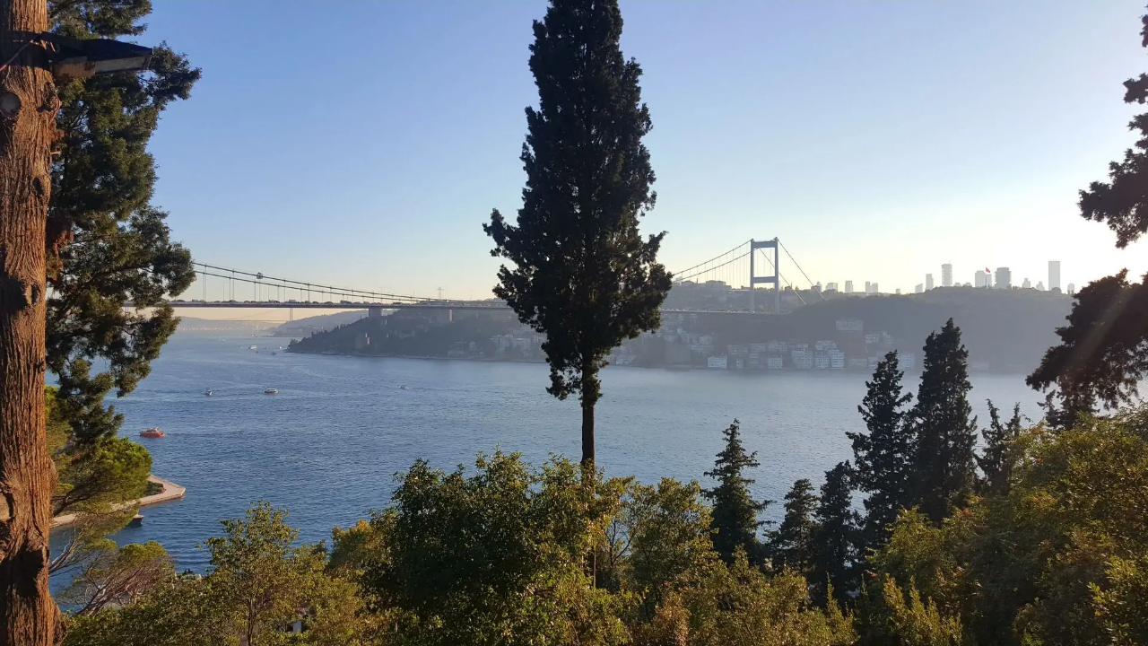

--- FILE ---
content_type: text/html; charset=utf-8
request_url: https://mihrabatkorusu.com/360-incele
body_size: 7039
content:
<!DOCTYPE html><html><head><meta charSet="utf-8"/><meta name="viewport" content="width=device-width, initial-scale=1, maximum-scale=1, viewport-fit=cover, user-scalable=no"/><link rel="preload" href="/_next/static/media/01e4147cff8141ee-s.p.7787e134.woff2" as="font" crossorigin="" type="font/woff2"/><link rel="preload" href="/_next/static/media/0926c12c4384550f-s.p.cbe89878.woff2" as="font" crossorigin="" type="font/woff2"/><link rel="preload" href="/_next/static/media/1f9e983605289f29-s.p.ef9233b7.woff2" as="font" crossorigin="" type="font/woff2"/><link rel="preload" href="/_next/static/media/797e433ab948586e-s.p.dbea232f.woff2" as="font" crossorigin="" type="font/woff2"/><link rel="preload" href="/_next/static/media/81cef6a21128489e-s.p.6cf41120.woff2" as="font" crossorigin="" type="font/woff2"/><link rel="preload" href="/_next/static/media/8bd76523131fa0fc-s.p.eb17b6b9.woff2" as="font" crossorigin="" type="font/woff2"/><link rel="preload" href="/_next/static/media/9b8f0e32b229dbc1-s.p.cfd9c1c2.woff2" as="font" crossorigin="" type="font/woff2"/><link rel="preload" href="/_next/static/media/caa3a2e1cccd8315-s.p.853070df.woff2" as="font" crossorigin="" type="font/woff2"/><link rel="preload" as="image" imageSrcSet="/_next/image?url=%2F_next%2Fstatic%2Fmedia%2Fbackground.5843a3f7.webp&amp;w=640&amp;q=75 640w, /_next/image?url=%2F_next%2Fstatic%2Fmedia%2Fbackground.5843a3f7.webp&amp;w=750&amp;q=75 750w, /_next/image?url=%2F_next%2Fstatic%2Fmedia%2Fbackground.5843a3f7.webp&amp;w=828&amp;q=75 828w, /_next/image?url=%2F_next%2Fstatic%2Fmedia%2Fbackground.5843a3f7.webp&amp;w=1080&amp;q=75 1080w, /_next/image?url=%2F_next%2Fstatic%2Fmedia%2Fbackground.5843a3f7.webp&amp;w=1200&amp;q=75 1200w, /_next/image?url=%2F_next%2Fstatic%2Fmedia%2Fbackground.5843a3f7.webp&amp;w=1920&amp;q=75 1920w, /_next/image?url=%2F_next%2Fstatic%2Fmedia%2Fbackground.5843a3f7.webp&amp;w=2048&amp;q=75 2048w, /_next/image?url=%2F_next%2Fstatic%2Fmedia%2Fbackground.5843a3f7.webp&amp;w=3840&amp;q=75 3840w" imageSizes="100vw" fetchPriority="high"/><link rel="preload" as="image" imageSrcSet="/_next/image?url=%2Fimages%2Flogo.webp&amp;w=256&amp;q=75 1x, /_next/image?url=%2Fimages%2Flogo.webp&amp;w=384&amp;q=75 2x"/><link rel="stylesheet" href="/_next/static/chunks/106768165eb94b50.css" data-precedence="next"/><link rel="stylesheet" href="/_next/static/chunks/2473c16c0c2f6b5f.css" data-precedence="next"/><link rel="preload" as="script" fetchPriority="low" href="/_next/static/chunks/a95542c864009b1e.js"/><script src="/_next/static/chunks/248cba0fcb3874ed.js" async=""></script><script src="/_next/static/chunks/a8ce698193c49fe8.js" async=""></script><script src="/_next/static/chunks/870e6152901349ed.js" async=""></script><script src="/_next/static/chunks/497f7b5edc7d3fce.js" async=""></script><script src="/_next/static/chunks/turbopack-55681498c8b470c1.js" async=""></script><script src="/_next/static/chunks/ff1a16fafef87110.js" async=""></script><script src="/_next/static/chunks/247eb132b7f7b574.js" async=""></script><script src="/_next/static/chunks/21bd17ba5226a95b.js" async=""></script><script src="/_next/static/chunks/b10587ed6a52cad1.js" async=""></script><script src="/_next/static/chunks/1a5263673dcd7fce.js" async=""></script><script src="/_next/static/chunks/d8abfaf325199089.js" async=""></script><script src="/_next/static/chunks/6b33a88164672a6b.js" async=""></script><script src="/_next/static/chunks/1e685a0533c8e9cd.js" async=""></script><script src="/_next/static/chunks/5532fcdae489253c.js" async=""></script><meta name="next-size-adjust" content=""/><meta name="theme-color" content="#000000"/><title>Mihrabat Korusu - Boğaz&#x27;ın Eşsiz Manzarası</title><meta name="description" content="Çam ağaçlarının hayat dolu kokusu ile sizleri karşılıyor"/><link rel="manifest" href="/manifest.webmanifest"/><meta name="keywords" content="mihrabat,boğaz,restaurant,etkinlik,düğün,kır düğünü,beykoz,istanbul,bosphorus"/><meta name="robots" content="index, follow"/><link rel="alternate" hrefLang="tr" href="https://mihrabatkorusu.com/tr"/><link rel="alternate" hrefLang="en" href="https://mihrabatkorusu.com/en"/><meta name="mobile-web-app-capable" content="yes"/><meta name="apple-mobile-web-app-status-bar-style" content="black-translucent"/><meta property="og:title" content="Mihrabat Korusu"/><meta property="og:description" content="Boğaz&#x27;ın eşsiz manzarasında unutulmaz anlar"/><meta property="og:url" content="https://mihrabatkorusu.com/tr"/><meta property="og:site_name" content="Mihrabat Korusu"/><meta property="og:locale" content="tr_TR"/><meta property="og:image" content="https://mihrabatkorusu.com/images/hero/background.webp"/><meta property="og:image:width" content="1920"/><meta property="og:image:height" content="1080"/><meta property="og:image:alt" content="Mihrabat Korusu - Boğaz Manzarası"/><meta property="og:type" content="website"/><meta name="twitter:card" content="summary_large_image"/><meta name="twitter:title" content="Mihrabat Korusu"/><meta name="twitter:description" content="Boğaz&#x27;ın eşsiz manzarasında unutulmaz anlar"/><meta name="twitter:image" content="https://mihrabatkorusu.com/images/hero/background.webp"/><link rel="shortcut icon" href="/icons/favicon.ico"/><link rel="icon" href="/favicon.ico?favicon.3fd16670.ico" sizes="48x48" type="image/x-icon"/><link rel="icon" href="/icons/favicon.ico" sizes="32x32"/><link rel="icon" href="/icons/favicon-96x96.png" sizes="96x96" type="image/png"/><link rel="icon" href="/icons/favicon.svg" type="image/svg+xml"/><link rel="apple-touch-icon" href="/icons/apple-touch-icon.png" sizes="180x180" type="image/png"/><script src="/_next/static/chunks/a6dad97d9634a72d.js" noModule=""></script></head><body><div hidden=""><!--$--><!--/$--></div><html lang="tr" style="background:#000;margin:0;padding:0"><body style="margin:0;padding:0" class="geist_a71539c9-module__T19VSG__variable geist_mono_8d43a2aa-module__8Li5zG__variable min-h-[100dvh] antialiased text-white relative"><div class="fixed inset-0 -z-10" aria-hidden="true"><img alt="" fetchPriority="high" decoding="async" data-nimg="fill" style="position:absolute;height:100%;width:100%;left:0;top:0;right:0;bottom:0;object-fit:cover;object-position:center;color:transparent;background-size:cover;background-position:center;background-repeat:no-repeat;background-image:url(&quot;data:image/svg+xml;charset=utf-8,%3Csvg xmlns=&#x27;http://www.w3.org/2000/svg&#x27; viewBox=&#x27;0 0 320 160&#x27;%3E%3Cfilter id=&#x27;b&#x27; color-interpolation-filters=&#x27;sRGB&#x27;%3E%3CfeGaussianBlur stdDeviation=&#x27;20&#x27;/%3E%3CfeColorMatrix values=&#x27;1 0 0 0 0 0 1 0 0 0 0 0 1 0 0 0 0 0 100 -1&#x27; result=&#x27;s&#x27;/%3E%3CfeFlood x=&#x27;0&#x27; y=&#x27;0&#x27; width=&#x27;100%25&#x27; height=&#x27;100%25&#x27;/%3E%3CfeComposite operator=&#x27;out&#x27; in=&#x27;s&#x27;/%3E%3CfeComposite in2=&#x27;SourceGraphic&#x27;/%3E%3CfeGaussianBlur stdDeviation=&#x27;20&#x27;/%3E%3C/filter%3E%3Cimage width=&#x27;100%25&#x27; height=&#x27;100%25&#x27; x=&#x27;0&#x27; y=&#x27;0&#x27; preserveAspectRatio=&#x27;none&#x27; style=&#x27;filter: url(%23b);&#x27; href=&#x27;[data-uri]&#x27;/%3E%3C/svg%3E&quot;)" sizes="100vw" srcSet="/_next/image?url=%2F_next%2Fstatic%2Fmedia%2Fbackground.5843a3f7.webp&amp;w=640&amp;q=75 640w, /_next/image?url=%2F_next%2Fstatic%2Fmedia%2Fbackground.5843a3f7.webp&amp;w=750&amp;q=75 750w, /_next/image?url=%2F_next%2Fstatic%2Fmedia%2Fbackground.5843a3f7.webp&amp;w=828&amp;q=75 828w, /_next/image?url=%2F_next%2Fstatic%2Fmedia%2Fbackground.5843a3f7.webp&amp;w=1080&amp;q=75 1080w, /_next/image?url=%2F_next%2Fstatic%2Fmedia%2Fbackground.5843a3f7.webp&amp;w=1200&amp;q=75 1200w, /_next/image?url=%2F_next%2Fstatic%2Fmedia%2Fbackground.5843a3f7.webp&amp;w=1920&amp;q=75 1920w, /_next/image?url=%2F_next%2Fstatic%2Fmedia%2Fbackground.5843a3f7.webp&amp;w=2048&amp;q=75 2048w, /_next/image?url=%2F_next%2Fstatic%2Fmedia%2Fbackground.5843a3f7.webp&amp;w=3840&amp;q=75 3840w" src="/_next/image?url=%2F_next%2Fstatic%2Fmedia%2Fbackground.5843a3f7.webp&amp;w=3840&amp;q=75"/><div class="absolute inset-0 pointer-events-none" style="background:linear-gradient(rgba(0,0,0,0.35), rgba(0,0,0,0.35))"></div></div><div class="fixed inset-0 pointer-events-none bg-black/40 mix-blend-normal"></div><button data-slot="sheet-trigger" class="inline-flex items-center justify-center gap-2 whitespace-nowrap rounded-md text-sm font-medium transition-all disabled:pointer-events-none disabled:opacity-50 [&amp;_svg]:pointer-events-none [&amp;_svg:not([class*=&#x27;size-&#x27;])]:size-4 shrink-0 [&amp;_svg]:shrink-0 outline-none focus-visible:border-ring focus-visible:ring-ring/50 focus-visible:ring-[3px] aria-invalid:ring-destructive/20 dark:aria-invalid:ring-destructive/40 aria-invalid:border-destructive hover:text-accent-foreground dark:hover:bg-accent/50 size-9 fixed top-8 right-8 z-50 bg-white/15 backdrop-blur-md hover:bg-white/25 cursor-pointer" type="button" aria-haspopup="dialog" aria-expanded="false" aria-controls="radix-_R_4ivb_" data-state="closed"><svg xmlns="http://www.w3.org/2000/svg" width="28" height="28" fill="currentColor" viewBox="0 0 256 256" class="text-[#EF4A0F]"><path d="M224,128a8,8,0,0,1-8,8H40a8,8,0,0,1,0-16H216A8,8,0,0,1,224,128ZM40,72H216a8,8,0,0,0,0-16H40a8,8,0,0,0,0,16ZM216,184H40a8,8,0,0,0,0,16H216a8,8,0,0,0,0-16Z"></path></svg></button><main class="relative z-10 pt-[env(safe-area-inset-top)] pb-[env(safe-area-inset-bottom)]"><script type="application/ld+json">{"@context":"https://schema.org","@type":"Restaurant","name":"Mihrabat Korusu","image":"https://mihrabatkorusu.com/images/hero/background.webp","address":{"@type":"PostalAddress","streetAddress":"Mihrabat Cad. 50, Kanlıca","addressLocality":"Beykoz","addressRegion":"Istanbul","addressCountry":"TR"},"geo":{"@type":"GeoCoordinates","latitude":"41.0849","longitude":"29.0646"},"telephone":"+90 216 425 86 16","servesCuisine":"Turkish","priceRange":"$$","url":"https://mihrabatkorusu.com"}</script><main class="relative h-screen w-screen flex flex-col items-center justify-center p-16"><div style="opacity:0;transform:scale(0.85)"><img alt="Mihrabat" width="150" height="150" decoding="async" data-nimg="1" class="mb-4" style="color:transparent" srcSet="/_next/image?url=%2Fimages%2Flogo.webp&amp;w=256&amp;q=75 1x, /_next/image?url=%2Fimages%2Flogo.webp&amp;w=384&amp;q=75 2x" src="/_next/image?url=%2Fimages%2Flogo.webp&amp;w=384&amp;q=75"/></div><h1 class="text-5xl font-bold mb-4 opacity-90" style="opacity:0;transform:translateY(12px)">Mihrabat</h1><p class="text-xl text-center max-w-2xl mb-12 opacity-75" style="opacity:0;transform:translateY(12px)">Çam ağaçlarının hayat dolu kokusu ile sizleri karşılıyor</p><div class="flex flex-col gap-6 items-center w-full max-w-md"><a href="tel:+902164258616" class="inline-flex items-center justify-center gap-2 whitespace-nowrap text-sm font-medium disabled:pointer-events-none disabled:opacity-50 [&amp;_svg]:pointer-events-none [&amp;_svg:not([class*=&#x27;size-&#x27;])]:size-4 shrink-0 [&amp;_svg]:shrink-0 outline-none focus-visible:border-ring focus-visible:ring-ring/50 focus-visible:ring-[3px] aria-invalid:ring-destructive/20 dark:aria-invalid:ring-destructive/40 aria-invalid:border-destructive shadow-xs dark:bg-input/30 dark:border-input dark:hover:bg-input/50 h-10 rounded-md px-6 has-[&gt;svg]:px-4 w-full bg-white/10 backdrop-blur-lg border border-white/20 text-white hover:bg-white/20 hover:text-[#EF4A0F] transition-all will-change-transform transform-gpu flex items-center gap-4" data-slot="button" tabindex="0"><svg xmlns="http://www.w3.org/2000/svg" width="24" height="24" fill="#EF4A0F" viewBox="0 0 256 256"><path d="M222.37,158.46l-47.11-21.11-.13-.06a16,16,0,0,0-15.17,1.4,8.12,8.12,0,0,0-.75.56L134.87,160c-15.42-7.49-31.34-23.29-38.83-38.51l20.78-24.71c.2-.25.39-.5.57-.77a16,16,0,0,0,1.32-15.06l0-.12L97.54,33.64a16,16,0,0,0-16.62-9.52A56.26,56.26,0,0,0,32,80c0,79.4,64.6,144,144,144a56.26,56.26,0,0,0,55.88-48.92A16,16,0,0,0,222.37,158.46ZM176,208A128.14,128.14,0,0,1,48,80,40.2,40.2,0,0,1,82.87,40a.61.61,0,0,0,0,.12l21,47L83.2,111.86a6.13,6.13,0,0,0-.57.77,16,16,0,0,0-1,15.7c9.06,18.53,27.73,37.06,46.46,46.11a16,16,0,0,0,15.75-1.14,8.44,8.44,0,0,0,.74-.56L168.89,152l47,21.05h0s.08,0,.11,0A40.21,40.21,0,0,1,176,208Z"></path></svg><span>+90 216 425 86 16</span></a><a href="https://instagram.com/mihrabat" target="_blank" rel="noopener noreferrer" class="inline-flex items-center justify-center gap-2 whitespace-nowrap text-sm font-medium disabled:pointer-events-none disabled:opacity-50 [&amp;_svg]:pointer-events-none [&amp;_svg:not([class*=&#x27;size-&#x27;])]:size-4 shrink-0 [&amp;_svg]:shrink-0 outline-none focus-visible:border-ring focus-visible:ring-ring/50 focus-visible:ring-[3px] aria-invalid:ring-destructive/20 dark:aria-invalid:ring-destructive/40 aria-invalid:border-destructive shadow-xs dark:bg-input/30 dark:border-input dark:hover:bg-input/50 h-10 rounded-md px-6 has-[&gt;svg]:px-4 w-full bg-white/10 backdrop-blur-lg border border-white/20 text-white hover:bg-white/20 hover:text-[#EF4A0F] transition-all will-change-transform transform-gpu flex items-center gap-4" data-slot="button" tabindex="0"><svg xmlns="http://www.w3.org/2000/svg" width="24" height="24" fill="#EF4A0F" viewBox="0 0 256 256"><path d="M128,80a48,48,0,1,0,48,48A48.05,48.05,0,0,0,128,80Zm0,80a32,32,0,1,1,32-32A32,32,0,0,1,128,160ZM176,24H80A56.06,56.06,0,0,0,24,80v96a56.06,56.06,0,0,0,56,56h96a56.06,56.06,0,0,0,56-56V80A56.06,56.06,0,0,0,176,24Zm40,152a40,40,0,0,1-40,40H80a40,40,0,0,1-40-40V80A40,40,0,0,1,80,40h96a40,40,0,0,1,40,40ZM192,76a12,12,0,1,1-12-12A12,12,0,0,1,192,76Z"></path></svg><span>instagram.com/mihrabat</span></a><a href="https://maps.app.goo.gl/93Tgacq8BXSQGaaR7" target="_blank" rel="noopener noreferrer" class="inline-flex items-center justify-center gap-2 whitespace-nowrap text-sm font-medium disabled:pointer-events-none disabled:opacity-50 [&amp;_svg]:pointer-events-none [&amp;_svg:not([class*=&#x27;size-&#x27;])]:size-4 shrink-0 [&amp;_svg]:shrink-0 outline-none focus-visible:border-ring focus-visible:ring-ring/50 focus-visible:ring-[3px] aria-invalid:ring-destructive/20 dark:aria-invalid:ring-destructive/40 aria-invalid:border-destructive shadow-xs dark:bg-input/30 dark:border-input dark:hover:bg-input/50 h-10 rounded-md px-6 has-[&gt;svg]:px-4 w-full bg-white/10 backdrop-blur-lg border border-white/20 text-white hover:bg-white/20 hover:text-[#EF4A0F] transition-all will-change-transform transform-gpu flex items-center gap-4" data-slot="button" tabindex="0"><svg xmlns="http://www.w3.org/2000/svg" width="24" height="24" fill="#EF4A0F" viewBox="0 0 256 256"><path d="M128,64a40,40,0,1,0,40,40A40,40,0,0,0,128,64Zm0,64a24,24,0,1,1,24-24A24,24,0,0,1,128,128Zm0-112a88.1,88.1,0,0,0-88,88c0,31.4,14.51,64.68,42,96.25a254.19,254.19,0,0,0,41.45,38.3,8,8,0,0,0,9.18,0A254.19,254.19,0,0,0,174,200.25c27.45-31.57,42-64.85,42-96.25A88.1,88.1,0,0,0,128,16Zm0,206c-16.53-13-72-60.75-72-118a72,72,0,0,1,144,0C200,161.23,144.53,209,128,222Z"></path></svg><span>Mihrabat Cad. 50, Kanlıca, Beykoz</span></a></div></main><!--$--><!--/$--></main><section aria-label="Notifications alt+T" tabindex="-1" aria-live="polite" aria-relevant="additions text" aria-atomic="false"></section><script src="/_next/static/chunks/a95542c864009b1e.js" id="_R_" async=""></script><script defer src="https://static.cloudflareinsights.com/beacon.min.js/vcd15cbe7772f49c399c6a5babf22c1241717689176015" integrity="sha512-ZpsOmlRQV6y907TI0dKBHq9Md29nnaEIPlkf84rnaERnq6zvWvPUqr2ft8M1aS28oN72PdrCzSjY4U6VaAw1EQ==" data-cf-beacon='{"version":"2024.11.0","token":"f5677dde553a4a218ebeb7ffb61e7518","r":1,"server_timing":{"name":{"cfCacheStatus":true,"cfEdge":true,"cfExtPri":true,"cfL4":true,"cfOrigin":true,"cfSpeedBrain":true},"location_startswith":null}}' crossorigin="anonymous"></script>
</body></html><script>(self.__next_f=self.__next_f||[]).push([0])</script><script>self.__next_f.push([1,"1:\"$Sreact.fragment\"\n2:I[39756,[\"/_next/static/chunks/ff1a16fafef87110.js\",\"/_next/static/chunks/247eb132b7f7b574.js\"],\"default\"]\n3:I[37457,[\"/_next/static/chunks/ff1a16fafef87110.js\",\"/_next/static/chunks/247eb132b7f7b574.js\"],\"default\"]\n4:I[36768,[\"/_next/static/chunks/21bd17ba5226a95b.js\"],\"default\"]\n7:I[97367,[\"/_next/static/chunks/ff1a16fafef87110.js\",\"/_next/static/chunks/247eb132b7f7b574.js\"],\"OutletBoundary\"]\n8:\"$Sreact.suspense\"\na:I[97367,[\"/_next/static/chunks/ff1a16fafef87110.js\",\"/_next/static/chunks/247eb132b7f7b574.js\"],\"ViewportBoundary\"]\nc:I[97367,[\"/_next/static/chunks/ff1a16fafef87110.js\",\"/_next/static/chunks/247eb132b7f7b574.js\"],\"MetadataBoundary\"]\ne:I[68027,[],\"default\"]\n:HL[\"/_next/static/chunks/106768165eb94b50.css\",\"style\"]\n:HL[\"/_next/static/chunks/2473c16c0c2f6b5f.css\",\"style\"]\n:HL[\"/_next/static/media/01e4147cff8141ee-s.p.7787e134.woff2\",\"font\",{\"crossOrigin\":\"\",\"type\":\"font/woff2\"}]\n:HL[\"/_next/static/media/0926c12c4384550f-s.p.cbe89878.woff2\",\"font\",{\"crossOrigin\":\"\",\"type\":\"font/woff2\"}]\n:HL[\"/_next/static/media/1f9e983605289f29-s.p.ef9233b7.woff2\",\"font\",{\"crossOrigin\":\"\",\"type\":\"font/woff2\"}]\n:HL[\"/_next/static/media/797e433ab948586e-s.p.dbea232f.woff2\",\"font\",{\"crossOrigin\":\"\",\"type\":\"font/woff2\"}]\n:HL[\"/_next/static/media/81cef6a21128489e-s.p.6cf41120.woff2\",\"font\",{\"crossOrigin\":\"\",\"type\":\"font/woff2\"}]\n:HL[\"/_next/static/media/8bd76523131fa0fc-s.p.eb17b6b9.woff2\",\"font\",{\"crossOrigin\":\"\",\"type\":\"font/woff2\"}]\n:HL[\"/_next/static/media/9b8f0e32b229dbc1-s.p.cfd9c1c2.woff2\",\"font\",{\"crossOrigin\":\"\",\"type\":\"font/woff2\"}]\n:HL[\"/_next/static/media/caa3a2e1cccd8315-s.p.853070df.woff2\",\"font\",{\"crossOrigin\":\"\",\"type\":\"font/woff2\"}]\n"])</script><script>self.__next_f.push([1,"0:{\"P\":null,\"b\":\"KYMg1MPoz5_Vmfb6pRPVw\",\"c\":[\"\",\"360-incele\"],\"q\":\"\",\"i\":false,\"f\":[[[\"\",{\"children\":[[\"locale\",\"360-incele\",\"d\"],{\"children\":[\"__PAGE__\",{}]}]},\"$undefined\",\"$undefined\",true],[[\"$\",\"$1\",\"c\",{\"children\":[[[\"$\",\"link\",\"0\",{\"rel\":\"stylesheet\",\"href\":\"/_next/static/chunks/106768165eb94b50.css\",\"precedence\":\"next\",\"crossOrigin\":\"$undefined\",\"nonce\":\"$undefined\"}]],[\"$\",\"html\",null,{\"children\":[\"$\",\"body\",null,{\"children\":[\"$\",\"$L2\",null,{\"parallelRouterKey\":\"children\",\"error\":\"$undefined\",\"errorStyles\":\"$undefined\",\"errorScripts\":\"$undefined\",\"template\":[\"$\",\"$L3\",null,{}],\"templateStyles\":\"$undefined\",\"templateScripts\":\"$undefined\",\"notFound\":[[\"$\",\"$L4\",null,{}],[]],\"forbidden\":\"$undefined\",\"unauthorized\":\"$undefined\"}]}]}]]}],{\"children\":[[\"$\",\"$1\",\"c\",{\"children\":[[[\"$\",\"link\",\"0\",{\"rel\":\"stylesheet\",\"href\":\"/_next/static/chunks/2473c16c0c2f6b5f.css\",\"precedence\":\"next\",\"crossOrigin\":\"$undefined\",\"nonce\":\"$undefined\"}],[\"$\",\"script\",\"script-0\",{\"src\":\"/_next/static/chunks/b10587ed6a52cad1.js\",\"async\":true,\"nonce\":\"$undefined\"}],[\"$\",\"script\",\"script-1\",{\"src\":\"/_next/static/chunks/1a5263673dcd7fce.js\",\"async\":true,\"nonce\":\"$undefined\"}],[\"$\",\"script\",\"script-2\",{\"src\":\"/_next/static/chunks/d8abfaf325199089.js\",\"async\":true,\"nonce\":\"$undefined\"}],[\"$\",\"script\",\"script-3\",{\"src\":\"/_next/static/chunks/6b33a88164672a6b.js\",\"async\":true,\"nonce\":\"$undefined\"}]],\"$L5\"]}],{\"children\":[[\"$\",\"$1\",\"c\",{\"children\":[\"$L6\",[[\"$\",\"script\",\"script-0\",{\"src\":\"/_next/static/chunks/1e685a0533c8e9cd.js\",\"async\":true,\"nonce\":\"$undefined\"}],[\"$\",\"script\",\"script-1\",{\"src\":\"/_next/static/chunks/5532fcdae489253c.js\",\"async\":true,\"nonce\":\"$undefined\"}]],[\"$\",\"$L7\",null,{\"children\":[\"$\",\"$8\",null,{\"name\":\"Next.MetadataOutlet\",\"children\":\"$@9\"}]}]]}],{},null,false,false]},null,false,false]},null,false,false],[\"$\",\"$1\",\"h\",{\"children\":[null,[\"$\",\"$La\",null,{\"children\":\"$@b\"}],[\"$\",\"div\",null,{\"hidden\":true,\"children\":[\"$\",\"$Lc\",null,{\"children\":[\"$\",\"$8\",null,{\"name\":\"Next.Metadata\",\"children\":\"$@d\"}]}]}],[\"$\",\"meta\",null,{\"name\":\"next-size-adjust\",\"content\":\"\"}]]}],false]],\"m\":\"$undefined\",\"G\":[\"$e\",[]],\"S\":true}\n"])</script><script>self.__next_f.push([1,"f:I[96923,[\"/_next/static/chunks/b10587ed6a52cad1.js\",\"/_next/static/chunks/1a5263673dcd7fce.js\",\"/_next/static/chunks/d8abfaf325199089.js\",\"/_next/static/chunks/6b33a88164672a6b.js\"],\"Providers\"]\n10:I[79520,[\"/_next/static/chunks/b10587ed6a52cad1.js\",\"/_next/static/chunks/1a5263673dcd7fce.js\",\"/_next/static/chunks/d8abfaf325199089.js\",\"/_next/static/chunks/6b33a88164672a6b.js\"],\"\"]\n11:I[85437,[\"/_next/static/chunks/b10587ed6a52cad1.js\",\"/_next/static/chunks/1a5263673dcd7fce.js\",\"/_next/static/chunks/d8abfaf325199089.js\",\"/_next/static/chunks/6b33a88164672a6b.js\"],\"Image\"]\n12:I[81440,[\"/_next/static/chunks/b10587ed6a52cad1.js\",\"/_next/static/chunks/1a5263673dcd7fce.js\",\"/_next/static/chunks/d8abfaf325199089.js\",\"/_next/static/chunks/6b33a88164672a6b.js\"],\"NavigationSheet\"]\n13:I[3484,[\"/_next/static/chunks/b10587ed6a52cad1.js\",\"/_next/static/chunks/1a5263673dcd7fce.js\",\"/_next/static/chunks/d8abfaf325199089.js\",\"/_next/static/chunks/6b33a88164672a6b.js\"],\"Toaster\"]\n14:I[82158,[\"/_next/static/chunks/b10587ed6a52cad1.js\",\"/_next/static/chunks/1a5263673dcd7fce.js\",\"/_next/static/chunks/d8abfaf325199089.js\",\"/_next/static/chunks/6b33a88164672a6b.js\",\"/_next/static/chunks/1e685a0533c8e9cd.js\",\"/_next/static/chunks/5532fcdae489253c.js\"],\"default\"]\n"])</script><script>self.__next_f.push([1,"5:[\"$\",\"html\",null,{\"lang\":\"tr\",\"style\":{\"background\":\"#000\",\"margin\":0,\"padding\":0},\"children\":[\"$\",\"body\",null,{\"style\":{\"margin\":0,\"padding\":0},\"className\":\"geist_a71539c9-module__T19VSG__variable geist_mono_8d43a2aa-module__8Li5zG__variable min-h-[100dvh] antialiased text-white relative\",\"children\":[\"$\",\"$Lf\",null,{\"children\":[[\"$\",\"$L10\",null,{\"id\":\"meta-pixel\",\"strategy\":\"afterInteractive\",\"children\":\"\\n        !function(f,b,e,v,n,t,s)\\n        {if(f.fbq)return;n=f.fbq=function(){n.callMethod?\\n        n.callMethod.apply(n,arguments):n.queue.push(arguments)};\\n        if(!f._fbq)f._fbq=n;n.push=n;n.loaded=!0;n.version='2.0';\\n        n.queue=[];t=b.createElement(e);t.async=!0;\\n        t.src=v;s=b.getElementsByTagName(e)[0];\\n        s.parentNode.insertBefore(t,s)}(window, document,'script',\\n        'https://connect.facebook.net/en_US/fbevents.js');\\n        fbq('init', '774853706288435');\\n        fbq('track', 'PageView');\\n      \"}],[\"$\",\"div\",null,{\"className\":\"fixed inset-0 -z-10\",\"aria-hidden\":true,\"children\":[[\"$\",\"$L11\",null,{\"src\":{\"src\":\"/_next/static/media/background.5843a3f7.webp\",\"width\":1919,\"height\":1079,\"blurWidth\":8,\"blurHeight\":4,\"blurDataURL\":\"[data-uri]\"},\"alt\":\"\",\"fill\":true,\"sizes\":\"100vw\",\"quality\":60,\"priority\":true,\"fetchPriority\":\"high\",\"placeholder\":\"blur\",\"style\":{\"objectFit\":\"cover\",\"objectPosition\":\"center\"}}],[\"$\",\"div\",null,{\"className\":\"absolute inset-0 pointer-events-none\",\"style\":{\"background\":\"linear-gradient(rgba(0,0,0,0.35), rgba(0,0,0,0.35))\"}}]]}],[\"$\",\"div\",null,{\"className\":\"fixed inset-0 pointer-events-none bg-black/40 mix-blend-normal\"}],[\"$\",\"$L12\",null,{\"locale\":\"tr\",\"navigationMenu\":{\"home\":\"Anasayfa\",\"about\":\"Hakkımızda\",\"events\":\"Davet \u0026 Organizasyon\",\"mihrapark\":\"Mihrapark\",\"restaurant\":\"Restaurant\"}}],[\"$\",\"main\",null,{\"className\":\"relative z-10 pt-[env(safe-area-inset-top)] pb-[env(safe-area-inset-bottom)]\",\"children\":[\"$\",\"$L2\",null,{\"parallelRouterKey\":\"children\",\"error\":\"$undefined\",\"errorStyles\":\"$undefined\",\"errorScripts\":\"$undefined\",\"template\":[\"$\",\"$L3\",null,{}],\"templateStyles\":\"$undefined\",\"templateScripts\":\"$undefined\",\"notFound\":\"$undefined\",\"forbidden\":\"$undefined\",\"unauthorized\":\"$undefined\"}]}],[\"$\",\"$L13\",null,{\"position\":\"bottom-right\"}]]}]}]}]\n6:[[\"$\",\"script\",null,{\"type\":\"application/ld+json\",\"dangerouslySetInnerHTML\":{\"__html\":\"{\\\"@context\\\":\\\"https://schema.org\\\",\\\"@type\\\":\\\"Restaurant\\\",\\\"name\\\":\\\"Mihrabat Korusu\\\",\\\"image\\\":\\\"https://mihrabatkorusu.com/images/hero/background.webp\\\",\\\"address\\\":{\\\"@type\\\":\\\"PostalAddress\\\",\\\"streetAddress\\\":\\\"Mihrabat Cad. 50, Kanlıca\\\",\\\"addressLocality\\\":\\\"Beykoz\\\",\\\"addressRegion\\\":\\\"Istanbul\\\",\\\"addressCountry\\\":\\\"TR\\\"},\\\"geo\\\":{\\\"@type\\\":\\\"GeoCoordinates\\\",\\\"latitude\\\":\\\"41.0849\\\",\\\"longitude\\\":\\\"29.0646\\\"},\\\"telephone\\\":\\\"+90 216 425 86 16\\\",\\\"servesCuisine\\\":\\\"Turkish\\\",\\\"priceRange\\\":\\\"$$\\\",\\\"url\\\":\\\"https://mihrabatkorusu.com\\\"}\"}}],[\"$\",\"$L14\",null,{\"title\":\"Mihrabat\",\"tagline\":\"Çam ağaçlarının hayat dolu kokusu ile sizleri karşılıyor\",\"phone\":\"+90 216 425 86 16\",\"instagram\":\"instagram.com/mihrabat\",\"address\":\"Mihrabat Cad. 50, Kanlıca, Beykoz\"}]]\n"])</script><script>self.__next_f.push([1,"b:[[\"$\",\"meta\",\"0\",{\"charSet\":\"utf-8\"}],[\"$\",\"meta\",\"1\",{\"name\":\"viewport\",\"content\":\"width=device-width, initial-scale=1, maximum-scale=1, viewport-fit=cover, user-scalable=no\"}],[\"$\",\"meta\",\"2\",{\"name\":\"theme-color\",\"content\":\"#000000\"}]]\n"])</script><script>self.__next_f.push([1,"15:I[27201,[\"/_next/static/chunks/ff1a16fafef87110.js\",\"/_next/static/chunks/247eb132b7f7b574.js\"],\"IconMark\"]\n"])</script><script>self.__next_f.push([1,"d:[[\"$\",\"title\",\"0\",{\"children\":\"Mihrabat Korusu - Boğaz'ın Eşsiz Manzarası\"}],[\"$\",\"meta\",\"1\",{\"name\":\"description\",\"content\":\"Çam ağaçlarının hayat dolu kokusu ile sizleri karşılıyor\"}],[\"$\",\"link\",\"2\",{\"rel\":\"manifest\",\"href\":\"/manifest.webmanifest\",\"crossOrigin\":\"$undefined\"}],[\"$\",\"meta\",\"3\",{\"name\":\"keywords\",\"content\":\"mihrabat,boğaz,restaurant,etkinlik,düğün,kır düğünü,beykoz,istanbul,bosphorus\"}],[\"$\",\"meta\",\"4\",{\"name\":\"robots\",\"content\":\"index, follow\"}],[\"$\",\"link\",\"5\",{\"rel\":\"alternate\",\"hrefLang\":\"tr\",\"href\":\"https://mihrabatkorusu.com/tr\"}],[\"$\",\"link\",\"6\",{\"rel\":\"alternate\",\"hrefLang\":\"en\",\"href\":\"https://mihrabatkorusu.com/en\"}],[\"$\",\"meta\",\"7\",{\"name\":\"mobile-web-app-capable\",\"content\":\"yes\"}],[\"$\",\"meta\",\"8\",{\"name\":\"apple-mobile-web-app-status-bar-style\",\"content\":\"black-translucent\"}],[\"$\",\"meta\",\"9\",{\"property\":\"og:title\",\"content\":\"Mihrabat Korusu\"}],[\"$\",\"meta\",\"10\",{\"property\":\"og:description\",\"content\":\"Boğaz'ın eşsiz manzarasında unutulmaz anlar\"}],[\"$\",\"meta\",\"11\",{\"property\":\"og:url\",\"content\":\"https://mihrabatkorusu.com/tr\"}],[\"$\",\"meta\",\"12\",{\"property\":\"og:site_name\",\"content\":\"Mihrabat Korusu\"}],[\"$\",\"meta\",\"13\",{\"property\":\"og:locale\",\"content\":\"tr_TR\"}],[\"$\",\"meta\",\"14\",{\"property\":\"og:image\",\"content\":\"https://mihrabatkorusu.com/images/hero/background.webp\"}],[\"$\",\"meta\",\"15\",{\"property\":\"og:image:width\",\"content\":\"1920\"}],[\"$\",\"meta\",\"16\",{\"property\":\"og:image:height\",\"content\":\"1080\"}],[\"$\",\"meta\",\"17\",{\"property\":\"og:image:alt\",\"content\":\"Mihrabat Korusu - Boğaz Manzarası\"}],[\"$\",\"meta\",\"18\",{\"property\":\"og:type\",\"content\":\"website\"}],[\"$\",\"meta\",\"19\",{\"name\":\"twitter:card\",\"content\":\"summary_large_image\"}],[\"$\",\"meta\",\"20\",{\"name\":\"twitter:title\",\"content\":\"Mihrabat Korusu\"}],[\"$\",\"meta\",\"21\",{\"name\":\"twitter:description\",\"content\":\"Boğaz'ın eşsiz manzarasında unutulmaz anlar\"}],[\"$\",\"meta\",\"22\",{\"name\":\"twitter:image\",\"content\":\"https://mihrabatkorusu.com/images/hero/background.webp\"}],[\"$\",\"link\",\"23\",{\"rel\":\"shortcut icon\",\"href\":\"/icons/favicon.ico\"}],[\"$\",\"link\",\"24\",{\"rel\":\"icon\",\"href\":\"/favicon.ico?favicon.3fd16670.ico\",\"sizes\":\"48x48\",\"type\":\"image/x-icon\"}],[\"$\",\"link\",\"25\",{\"rel\":\"icon\",\"href\":\"/icons/favicon.ico\",\"sizes\":\"32x32\"}],[\"$\",\"link\",\"26\",{\"rel\":\"icon\",\"href\":\"/icons/favicon-96x96.png\",\"sizes\":\"96x96\",\"type\":\"image/png\"}],[\"$\",\"link\",\"27\",{\"rel\":\"icon\",\"href\":\"/icons/favicon.svg\",\"type\":\"image/svg+xml\"}],[\"$\",\"link\",\"28\",{\"rel\":\"apple-touch-icon\",\"href\":\"/icons/apple-touch-icon.png\",\"sizes\":\"180x180\",\"type\":\"image/png\"}],[\"$\",\"$L15\",\"29\",{}]]\n9:null\n"])</script></body></html>

--- FILE ---
content_type: text/javascript
request_url: https://mihrabatkorusu.com/_next/static/chunks/870e6152901349ed.js
body_size: 122286
content:
(globalThis.TURBOPACK||(globalThis.TURBOPACK=[])).push(["object"==typeof document?document.currentScript:void 0,74575,(e,t,n)=>{"use strict";Object.defineProperty(n,"__esModule",{value:!0}),Object.defineProperty(n,"getAssetPrefix",{enumerable:!0,get:function(){return i}});let r=e.r(12718);function i(){let e=document.currentScript;if(!(e instanceof HTMLScriptElement))throw Object.defineProperty(new r.InvariantError(`Expected document.currentScript to be a <script> element. Received ${e} instead.`),"__NEXT_ERROR_CODE",{value:"E783",enumerable:!1,configurable:!0});let{pathname:t}=new URL(e.src),n=t.indexOf("/_next/");if(-1===n)throw Object.defineProperty(new r.InvariantError(`Expected document.currentScript src to contain '/_next/'. Received ${e.src} instead.`),"__NEXT_ERROR_CODE",{value:"E784",enumerable:!1,configurable:!0});return t.slice(0,n)}("function"==typeof n.default||"object"==typeof n.default&&null!==n.default)&&void 0===n.default.__esModule&&(Object.defineProperty(n.default,"__esModule",{value:!0}),Object.assign(n.default,n),t.exports=n.default)},96517,(e,t,n)=>{"use strict";Object.defineProperty(n,"__esModule",{value:!0}),Object.defineProperty(n,"appBootstrap",{enumerable:!0,get:function(){return a}});let r=e.r(74575),i=e.r(22737);function a(e){var t,n;let a=(0,r.getAssetPrefix)();t=self.__next_s,n=()=>{e(a)},t&&t.length?t.reduce((e,[t,n])=>e.then(()=>new Promise((e,r)=>{let a=document.createElement("script");n&&(0,i.setAttributesFromProps)(a,n),t?(a.src=t,a.onload=()=>e(),a.onerror=r):n&&(a.innerHTML=n.children,setTimeout(e)),document.head.appendChild(a)})),Promise.resolve()).catch(e=>{console.error(e)}).then(()=>{n()}):n()}window.next={version:"16.0.10",appDir:!0},("function"==typeof n.default||"object"==typeof n.default&&null!==n.default)&&void 0===n.default.__esModule&&(Object.defineProperty(n.default,"__esModule",{value:!0}),Object.assign(n.default,n),t.exports=n.default)},16565,(e,t,n)=>{"use strict";Object.defineProperty(n,"__esModule",{value:!0});var r={getObjectClassLabel:function(){return a},isPlainObject:function(){return s}};for(var i in r)Object.defineProperty(n,i,{enumerable:!0,get:r[i]});function a(e){return Object.prototype.toString.call(e)}function s(e){if("[object Object]"!==a(e))return!1;let t=Object.getPrototypeOf(e);return null===t||t.hasOwnProperty("isPrototypeOf")}},2023,(e,t,n)=>{"use strict";Object.defineProperty(n,"__esModule",{value:!0});var r={default:function(){return s},getProperError:function(){return o}};for(var i in r)Object.defineProperty(n,i,{enumerable:!0,get:r[i]});let a=e.r(16565);function s(e){return"object"==typeof e&&null!==e&&"name"in e&&"message"in e}function o(e){let t;return s(e)?e:Object.defineProperty(Error((0,a.isPlainObject)(e)?(t=new WeakSet,JSON.stringify(e,(e,n)=>{if("object"==typeof n&&null!==n){if(t.has(n))return"[Circular]";t.add(n)}return n})):e+""),"__NEXT_ERROR_CODE",{value:"E394",enumerable:!1,configurable:!0})}},28279,(e,t,n)=>{"use strict";Object.defineProperty(n,"__esModule",{value:!0}),Object.defineProperty(n,"reportGlobalError",{enumerable:!0,get:function(){return r}});let r="function"==typeof reportError?reportError:e=>{globalThis.console.error(e)};("function"==typeof n.default||"object"==typeof n.default&&null!==n.default)&&void 0===n.default.__esModule&&(Object.defineProperty(n.default,"__esModule",{value:!0}),Object.assign(n.default,n),t.exports=n.default)},97238,(e,t,n)=>{"use strict";Object.defineProperty(n,"__esModule",{value:!0});var r={isRecoverableError:function(){return c},onRecoverableError:function(){return d}};for(var i in r)Object.defineProperty(n,i,{enumerable:!0,get:r[i]});let a=e.r(55682),s=e.r(32061),o=a._(e.r(2023)),l=e.r(28279),u=new WeakSet;function c(e){return u.has(e)}let d=e=>{let t=(0,o.default)(e)&&"cause"in e?e.cause:e;(0,s.isBailoutToCSRError)(t)||(0,l.reportGlobalError)(t)};("function"==typeof n.default||"object"==typeof n.default&&null!==n.default)&&void 0===n.default.__esModule&&(Object.defineProperty(n.default,"__esModule",{value:!0}),Object.assign(n.default,n),t.exports=n.default)},71217,e=>{"use strict";e.i(47167);var t,n,r,i,a,s,o,l,u,c,d,f,h,p,g,v,m,_="undefined"!=typeof window?window:void 0,y="undefined"!=typeof globalThis?globalThis:_;"undefined"==typeof self&&(y.self=y),"undefined"==typeof File&&(y.File=function(){});var b=Array.prototype,w=b.forEach,k=b.indexOf,S=null==y?void 0:y.navigator,E=null==y?void 0:y.document,x=null==y?void 0:y.location,P=null==y?void 0:y.fetch,C=null!=y&&y.XMLHttpRequest&&"withCredentials"in new y.XMLHttpRequest?y.XMLHttpRequest:void 0,T=null==y?void 0:y.AbortController,O=null==S?void 0:S.userAgent,N=null!=_?_:{},F={DEBUG:!1,LIB_VERSION:"1.332.0"};function I(e,t,n,r,i,a,s){try{var o=e[a](s),l=o.value}catch(e){return void n(e)}o.done?t(l):Promise.resolve(l).then(r,i)}function R(e){return function(){var t=this,n=arguments;return new Promise(function(r,i){var a=e.apply(t,n);function s(e){I(a,r,i,s,o,"next",e)}function o(e){I(a,r,i,s,o,"throw",e)}s(void 0)})}}function L(){return(L=Object.assign.bind()).apply(null,arguments)}function M(e,t){if(null==e)return{};var n={};for(var r in e)if(({}).hasOwnProperty.call(e,r)){if(-1!==t.indexOf(r))continue;n[r]=e[r]}return n}var D=["amazonbot","amazonproductbot","app.hypefactors.com","applebot","archive.org_bot","awariobot","backlinksextendedbot","baiduspider","bingbot","bingpreview","chrome-lighthouse","dataforseobot","deepscan","duckduckbot","facebookexternal","facebookcatalog","http://yandex.com/bots","hubspot","ia_archiver","leikibot","linkedinbot","meta-externalagent","mj12bot","msnbot","nessus","petalbot","pinterest","prerender","rogerbot","screaming frog","sebot-wa","sitebulb","slackbot","slurp","trendictionbot","turnitin","twitterbot","vercel-screenshot","vercelbot","yahoo! slurp","yandexbot","zoombot","bot.htm","bot.php","(bot;","bot/","crawler","ahrefsbot","ahrefssiteaudit","semrushbot","siteauditbot","splitsignalbot","gptbot","oai-searchbot","chatgpt-user","perplexitybot","better uptime bot","sentryuptimebot","uptimerobot","headlesschrome","cypress","google-hoteladsverifier","adsbot-google","apis-google","duplexweb-google","feedfetcher-google","google favicon","google web preview","google-read-aloud","googlebot","googleother","google-cloudvertexbot","googleweblight","mediapartners-google","storebot-google","google-inspectiontool","bytespider"],z=function(e,t){if(void 0===t&&(t=[]),!e)return!1;var n=e.toLowerCase();return D.concat(t).some(e=>{var t=e.toLowerCase();return -1!==n.indexOf(t)})},A=["$snapshot","$pageview","$pageleave","$set","survey dismissed","survey sent","survey shown","$identify","$groupidentify","$create_alias","$$client_ingestion_warning","$web_experiment_applied","$feature_enrollment_update","$feature_flag_called"];function $(e,t){return -1!==e.indexOf(t)}var j=function(e){return e.trim()},U=function(e){return e.replace(/^\$/,"")},H=Array.isArray,B=Object.prototype,V=B.hasOwnProperty,q=B.toString,W=H||function(e){return"[object Array]"===q.call(e)},G=e=>"function"==typeof e,Q=e=>e===Object(e)&&!W(e),Y=e=>{if(Q(e)){for(var t in e)if(V.call(e,t))return!1;return!0}return!1},K=e=>void 0===e,X=e=>"[object String]"==q.call(e),J=e=>X(e)&&0===e.trim().length,Z=e=>null===e,ee=e=>K(e)||Z(e),et=e=>"[object Number]"==q.call(e)&&e==e,en=e=>et(e)&&e>0,er=e=>"[object Boolean]"===q.call(e),ei=e=>$(A,e);function ea(e){return null===e||"object"!=typeof e}function es(e,t){return Object.prototype.toString.call(e)==="[object "+t+"]"}function eo(e){return!K(Event)&&function(e,t){try{return e instanceof t}catch(e){return!1}}(e,Event)}var el=[!0,"true",1,"1","yes"],eu=[!1,"false",0,"0","no"];function ec(e,t,n,r,i){return t>n&&(r.warn("min cannot be greater than max."),t=n),et(e)?e>n?(r.warn(" cannot be  greater than max: "+n+". Using max value instead."),n):e<t?(r.warn(" cannot be less than min: "+t+". Using min value instead."),t):e:(r.warn(" must be a number. using max or fallback. max: "+n+", fallback: "+i),ec(i||n,t,n,r))}class ed{constructor(e){this.t={},this.i=e.i,this.o=ec(e.bucketSize,0,100,e.h),this.m=ec(e.refillRate,0,this.o,e.h),this.$=ec(e.refillInterval,0,864e5,e.h)}S(e,t){var n=Math.floor((t-e.lastAccess)/this.$);if(n>0){var r=n*this.m;e.tokens=Math.min(e.tokens+r,this.o),e.lastAccess=e.lastAccess+n*this.$}}consumeRateLimit(e){var t,n=Date.now(),r=String(e),i=this.t[r];return i?this.S(i,n):(i={tokens:this.o,lastAccess:n},this.t[r]=i),0===i.tokens||(i.tokens--,0===i.tokens&&(null==(t=this.i)||t.call(this,e)),0===i.tokens)}stop(){this.t={}}}var ef,eh,ep,eg="Mobile",ev="Android",em="Tablet",e_=ev+" "+em,ey="iPad",eb="Apple",ew=eb+" Watch",ek="Safari",eS="BlackBerry",eE="Samsung",ex=eE+"Browser",eP=eE+" Internet",eC="Chrome",eT=eC+" OS",eO=eC+" iOS",eN="Internet Explorer",eF=eN+" "+eg,eI="Opera",eR=eI+" Mini",eL="Edge",eM="Microsoft "+eL,eD="Firefox",ez=eD+" iOS",eA="Nintendo",e$="PlayStation",ej="Xbox",eU=ev+" "+eg,eH=eg+" "+ek,eB="Windows",eV=eB+" Phone",eq="Nokia",eW="Ouya",eG="Generic",eQ=eG+" "+eg.toLowerCase(),eY=eG+" "+em.toLowerCase(),eK="Konqueror",eX="(\\d+(\\.\\d+)?)",eJ=RegExp("Version/"+eX),eZ=RegExp(ej,"i"),e0=RegExp(e$+" \\w+","i"),e1=RegExp(eA+" \\w+","i"),e2=RegExp(eS+"|PlayBook|BB10","i"),e3={"NT3.51":"NT 3.11","NT4.0":"NT 4.0","5.0":"2000",5.1:"XP",5.2:"XP","6.0":"Vista",6.1:"7",6.2:"8",6.3:"8.1",6.4:"10","10.0":"10"},e4=function(e,t){var n;return t=t||"",$(e," OPR/")&&$(e,"Mini")?eR:$(e," OPR/")?eI:e2.test(e)?eS:$(e,"IE"+eg)||$(e,"WPDesktop")?eF:$(e,ex)?eP:$(e,eL)||$(e,"Edg/")?eM:$(e,"FBIOS")?"Facebook "+eg:$(e,"UCWEB")||$(e,"UCBrowser")?"UC Browser":$(e,"CriOS")?eO:$(e,"CrMo")||$(e,eC)?eC:$(e,ev)&&$(e,ek)?eU:$(e,"FxiOS")?ez:$(e.toLowerCase(),eK.toLowerCase())?eK:(n=t)&&$(n,eb)||$(e,ek)&&!$(e,eC)&&!$(e,ev)?$(e,eg)?eH:ek:$(e,eD)?eD:$(e,"MSIE")||$(e,"Trident/")?eN:$(e,"Gecko")?eD:""},e5={[eF]:[RegExp("rv:"+eX)],[eM]:[RegExp(eL+"?\\/"+eX)],[eC]:[RegExp("("+eC+"|CrMo)\\/"+eX)],[eO]:[RegExp("CriOS\\/"+eX)],"UC Browser":[RegExp("(UCBrowser|UCWEB)\\/"+eX)],[ek]:[eJ],[eH]:[eJ],[eI]:[RegExp("(Opera|OPR)\\/"+eX)],[eD]:[RegExp(eD+"\\/"+eX)],[ez]:[RegExp("FxiOS\\/"+eX)],[eK]:[RegExp("Konqueror[:/]?"+eX,"i")],[eS]:[RegExp(eS+" "+eX),eJ],[eU]:[RegExp("android\\s"+eX,"i")],[eP]:[RegExp(ex+"\\/"+eX)],[eN]:[RegExp("(rv:|MSIE )"+eX)],Mozilla:[RegExp("rv:"+eX)]},e8=function(e,t){var n=e5[e4(e,t)];if(K(n))return null;for(var r=0;r<n.length;r++){var i=n[r],a=e.match(i);if(a)return parseFloat(a[a.length-2])}return null},e6=[[RegExp(ej+"; "+ej+" (.*?)[);]","i"),e=>[ej,e&&e[1]||""]],[RegExp(eA,"i"),[eA,""]],[RegExp(e$,"i"),[e$,""]],[e2,[eS,""]],[RegExp(eB,"i"),(e,t)=>{if(/Phone/.test(t)||/WPDesktop/.test(t))return[eV,""];if(new RegExp(eg).test(t)&&!/IEMobile\b/.test(t))return[eB+" "+eg,""];var n=/Windows NT ([0-9.]+)/i.exec(t);if(n&&n[1]){var r=e3[n[1]]||"";return/arm/i.test(t)&&(r="RT"),[eB,r]}return[eB,""]}],[/((iPhone|iPad|iPod).*?OS (\d+)_(\d+)_?(\d+)?|iPhone)/,e=>e&&e[3]?["iOS",[e[3],e[4],e[5]||"0"].join(".")]:["iOS",""]],[/(watch.*\/(\d+\.\d+\.\d+)|watch os,(\d+\.\d+),)/i,e=>{var t="";return e&&e.length>=3&&(t=K(e[2])?e[3]:e[2]),["watchOS",t]}],[RegExp("("+ev+" (\\d+)\\.(\\d+)\\.?(\\d+)?|"+ev+")","i"),e=>e&&e[2]?[ev,[e[2],e[3],e[4]||"0"].join(".")]:[ev,""]],[/Mac OS X (\d+)[_.](\d+)[_.]?(\d+)?/i,e=>{var t=["Mac OS X",""];if(e&&e[1]){var n=[e[1],e[2],e[3]||"0"];t[1]=n.join(".")}return t}],[/Mac/i,["Mac OS X",""]],[/CrOS/,[eT,""]],[/Linux|debian/i,["Linux",""]]],e7=function(e){return e1.test(e)?eA:e0.test(e)?e$:eZ.test(e)?ej:RegExp(eW,"i").test(e)?eW:RegExp("("+eV+"|WPDesktop)","i").test(e)?eV:/iPad/.test(e)?ey:/iPod/.test(e)?"iPod Touch":/iPhone/.test(e)?"iPhone":/(watch)(?: ?os[,/]|\d,\d\/)[\d.]+/i.test(e)?ew:e2.test(e)?eS:/(kobo)\s(ereader|touch)/i.test(e)?"Kobo":RegExp(eq,"i").test(e)?eq:/(kf[a-z]{2}wi|aeo[c-r]{2})( bui|\))/i.test(e)||/(kf[a-z]+)( bui|\)).+silk\//i.test(e)?"Kindle Fire":/(Android|ZTE)/i.test(e)?new RegExp(eg).test(e)&&!/(9138B|TB782B|Nexus [97]|pixel c|HUAWEISHT|BTV|noble nook|smart ultra 6)/i.test(e)||/pixel[\daxl ]{1,6}/i.test(e)&&!/pixel c/i.test(e)||/(huaweimed-al00|tah-|APA|SM-G92|i980|zte|U304AA)/i.test(e)||/lmy47v/i.test(e)&&!/QTAQZ3/i.test(e)?ev:e_:RegExp("(pda|"+eg+")","i").test(e)?eQ:RegExp(em,"i").test(e)&&!RegExp(em+" pc","i").test(e)?eY:""},e9=e=>e instanceof Error;class te{constructor(e,t,n){void 0===n&&(n=[]),this.coercers=e,this.stackParser=t,this.modifiers=n}buildFromUnknown(e,t){void 0===t&&(t={});var n=t&&t.mechanism||{handled:!0,type:"generic"},r=this.buildCoercingContext(n,t,0).apply(e),i=this.buildParsingContext(),a=this.parseStacktrace(r,i);return{$exception_list:this.convertToExceptionList(a,n),$exception_level:"error"}}modifyFrames(e){var t=this;return R(function*(){for(var n of e)n.stacktrace&&n.stacktrace.frames&&W(n.stacktrace.frames)&&(n.stacktrace.frames=yield t.applyModifiers(n.stacktrace.frames));return e})()}coerceFallback(e){var t;return{type:"Error",value:"Unknown error",stack:null==(t=e.syntheticException)?void 0:t.stack,synthetic:!0}}parseStacktrace(e,t){var n,r;return null!=e.cause&&(n=this.parseStacktrace(e.cause,t)),""!=e.stack&&null!=e.stack&&(r=this.applyChunkIds(this.stackParser(e.stack,+!!e.synthetic),t.chunkIdMap)),L({},e,{cause:n,stack:r})}applyChunkIds(e,t){return e.map(e=>(e.filename&&t&&(e.chunk_id=t[e.filename]),e))}applyCoercers(e,t){for(var n of this.coercers)if(n.match(e))return n.coerce(e,t);return this.coerceFallback(t)}applyModifiers(e){var t=this;return R(function*(){var n=e;for(var r of t.modifiers)n=yield r(n);return n})()}convertToExceptionList(e,t){var n,r,i,a={type:e.type,value:e.value,mechanism:{type:null!=(n=t.type)?n:"generic",handled:null==(r=t.handled)||r,synthetic:null!=(i=e.synthetic)&&i}};e.stack&&(a.stacktrace={type:"raw",frames:e.stack});var s=[a];return null!=e.cause&&s.push(...this.convertToExceptionList(e.cause,L({},t,{handled:!0}))),s}buildParsingContext(){return{chunkIdMap:function(e){var t=globalThis._posthogChunkIds;if(t){var n=Object.keys(t);return ep&&n.length===eh||(eh=n.length,ep=n.reduce((n,r)=>{ef||(ef={});var i=ef[r];if(i)n[i[0]]=i[1];else for(var a=e(r),s=a.length-1;s>=0;s--){var o=a[s],l=null==o?void 0:o.filename,u=t[r];if(l&&u){n[l]=u,ef[r]=[l,u];break}}return n},{})),ep}}(this.stackParser)}}buildCoercingContext(e,t,n){void 0===n&&(n=0);var r=(n,r)=>{if(r<=4){var i=this.buildCoercingContext(e,t,r);return this.applyCoercers(n,i)}};return L({},t,{syntheticException:0==n?t.syntheticException:void 0,mechanism:e,apply:e=>r(e,n),next:e=>r(e,n+1)})}}function tt(e,t,n,r,i){var a={platform:e,filename:t,function:"<anonymous>"===n?"?":n,in_app:!0};return K(r)||(a.lineno=r),K(i)||(a.colno=i),a}var tn=(e,t)=>{var n=-1!==e.indexOf("safari-extension"),r=-1!==e.indexOf("safari-web-extension");return n||r?[-1!==e.indexOf("@")?e.split("@")[0]:"?",n?"safari-extension:"+t:"safari-web-extension:"+t]:[e,t]},tr=/^\s*at (\S+?)(?::(\d+))(?::(\d+))\s*$/i,ti=/^\s*at (?:(.+?\)(?: \[.+\])?|.*?) ?\((?:address at )?)?(?:async )?((?:<anonymous>|[-a-z]+:|.*bundle|\/)?.*?)(?::(\d+))?(?::(\d+))?\)?\s*$/i,ta=/\((\S*)(?::(\d+))(?::(\d+))\)/,ts=(e,t)=>{var n=tr.exec(e);if(n){var[,r,i,a]=n;return tt(t,r,"?",+i,+a)}var s=ti.exec(e);if(s){if(s[2]&&0===s[2].indexOf("eval")){var o=ta.exec(s[2]);o&&(s[2]=o[1],s[3]=o[2],s[4]=o[3])}var[l,u]=tn(s[1]||"?",s[2]);return tt(t,u,l,s[3]?+s[3]:void 0,s[4]?+s[4]:void 0)}},to=/^\s*(.*?)(?:\((.*?)\))?(?:^|@)?((?:[-a-z]+)?:\/.*?|\[native code\]|[^@]*(?:bundle|\d+\.js)|\/[\w\-. /=]+)(?::(\d+))?(?::(\d+))?\s*$/i,tl=/(\S+) line (\d+)(?: > eval line \d+)* > eval/i,tu=(e,t)=>{var n=to.exec(e);if(n){if(n[3]&&n[3].indexOf(" > eval")>-1){var r=tl.exec(n[3]);r&&(n[1]=n[1]||"eval",n[3]=r[1],n[4]=r[2],n[5]="")}var i=n[3],a=n[1]||"?";return[a,i]=tn(a,i),tt(t,i,a,n[4]?+n[4]:void 0,n[5]?+n[5]:void 0)}},tc=/\(error: (.*)\)/;class td{match(e){return this.isDOMException(e)||this.isDOMError(e)}coerce(e,t){var n=X(e.stack);return{type:this.getType(e),value:this.getValue(e),stack:n?e.stack:void 0,cause:e.cause?t.next(e.cause):void 0,synthetic:!1}}getType(e){return this.isDOMError(e)?"DOMError":"DOMException"}getValue(e){var t=e.name||(this.isDOMError(e)?"DOMError":"DOMException");return e.message?t+": "+e.message:t}isDOMException(e){return es(e,"DOMException")}isDOMError(e){return es(e,"DOMError")}}class tf{match(e){return e instanceof Error}coerce(e,t){return{type:this.getType(e),value:this.getMessage(e,t),stack:this.getStack(e),cause:e.cause?t.next(e.cause):void 0,synthetic:!1}}getType(e){return e.name||e.constructor.name}getMessage(e,t){var n=e.message;return n.error&&"string"==typeof n.error.message?String(n.error.message):String(n)}getStack(e){return e.stacktrace||e.stack||void 0}}class th{constructor(){}match(e){return es(e,"ErrorEvent")&&null!=e.error}coerce(e,t){var n;return t.apply(e.error)||{type:"ErrorEvent",value:e.message,stack:null==(n=t.syntheticException)?void 0:n.stack,synthetic:!0}}}var tp=/^(?:[Uu]ncaught (?:exception: )?)?(?:((?:Eval|Internal|Range|Reference|Syntax|Type|URI|)Error): )?(.*)$/i;class tg{match(e){return"string"==typeof e}coerce(e,t){var n,[r,i]=this.getInfos(e);return{type:null!=r?r:"Error",value:null!=i?i:e,stack:null==(n=t.syntheticException)?void 0:n.stack,synthetic:!0}}getInfos(e){var t="Error",n=e,r=e.match(tp);return r&&(t=r[1],n=r[2]),[t,n]}}var tv=["fatal","error","warning","log","info","debug"];function tm(e,t){void 0===t&&(t=40);var n=Object.keys(e);if(n.sort(),!n.length)return"[object has no keys]";for(var r=n.length;r>0;r--){var i=n.slice(0,r).join(", ");if(!(i.length>t))return r===n.length||i.length<=t?i:i.slice(0,t)+"..."}return""}class t_{match(e){return"object"==typeof e&&null!==e}coerce(e,t){var n,r=this.getErrorPropertyFromObject(e);return r?t.apply(r):{type:this.getType(e),value:this.getValue(e),stack:null==(n=t.syntheticException)?void 0:n.stack,level:this.isSeverityLevel(e.level)?e.level:"error",synthetic:!0}}getType(e){return eo(e)?e.constructor.name:"Error"}getValue(e){if("name"in e&&"string"==typeof e.name){var t="'"+e.name+"' captured as exception";return"message"in e&&"string"==typeof e.message&&(t+=" with message: '"+e.message+"'"),t}if("message"in e&&"string"==typeof e.message)return e.message;var n=this.getObjectClassName(e);return(n&&"Object"!==n?"'"+n+"'":"Object")+" captured as exception with keys: "+tm(e)}isSeverityLevel(e){return X(e)&&!J(e)&&tv.indexOf(e)>=0}getErrorPropertyFromObject(e){for(var t in e)if(Object.prototype.hasOwnProperty.call(e,t)){var n=e[t];if(e9(n))return n}}getObjectClassName(e){try{var t=Object.getPrototypeOf(e);return t?t.constructor.name:void 0}catch(e){return}}}class ty{match(e){return eo(e)}coerce(e,t){var n,r=e.constructor.name;return{type:r,value:r+" captured as exception with keys: "+tm(e),stack:null==(n=t.syntheticException)?void 0:n.stack,synthetic:!0}}}class tb{match(e){return ea(e)}coerce(e,t){var n;return{type:"Error",value:"Primitive value captured as exception: "+String(e),stack:null==(n=t.syntheticException)?void 0:n.stack,synthetic:!0}}}class tw{match(e){return es(e,"PromiseRejectionEvent")}coerce(e,t){var n,r=this.getUnhandledRejectionReason(e);return ea(r)?{type:"UnhandledRejection",value:"Non-Error promise rejection captured with value: "+String(r),stack:null==(n=t.syntheticException)?void 0:n.stack,synthetic:!0}:t.apply(r)}getUnhandledRejectionReason(e){if(ea(e))return e;try{if("reason"in e)return e.reason;if("detail"in e&&"reason"in e.detail)return e.detail.reason}catch(e){}return e}}var tk=function(e,t){var{debugEnabled:n}=void 0===t?{}:t,r={k:function(t){if(_&&(F.DEBUG||N.POSTHOG_DEBUG||n)&&!K(_.console)&&_.console){for(var r=("__rrweb_original__"in _.console[t])?_.console[t].__rrweb_original__:_.console[t],i=arguments.length,a=Array(i>1?i-1:0),s=1;s<i;s++)a[s-1]=arguments[s];r(e,...a)}},info:function(){for(var e=arguments.length,t=Array(e),n=0;n<e;n++)t[n]=arguments[n];r.k("log",...t)},warn:function(){for(var e=arguments.length,t=Array(e),n=0;n<e;n++)t[n]=arguments[n];r.k("warn",...t)},error:function(){for(var e=arguments.length,t=Array(e),n=0;n<e;n++)t[n]=arguments[n];r.k("error",...t)},critical:function(){for(var t=arguments.length,n=Array(t),r=0;r<t;r++)n[r]=arguments[r];console.error(e,...n)},uninitializedWarning:e=>{r.error("You must initialize PostHog before calling "+e)},createLogger:(t,n)=>tk(e+" "+t,n)};return r},tS=tk("[PostHog.js]"),tE=tS.createLogger,tx=tE("[ExternalScriptsLoader]"),tP=(e,t,n)=>{if(e.config.disable_external_dependency_loading)return tx.warn(t+" was requested but loading of external scripts is disabled."),n("Loading of external scripts is disabled");var r=null==E?void 0:E.querySelectorAll("script");if(r){for(var i,a=0;a<r.length;a++)if(i=function(){if(r[a].src===t){var e=r[a];return e.__posthog_loading_callback_fired?{v:n()}:(e.addEventListener("load",t=>{e.__posthog_loading_callback_fired=!0,n(void 0,t)}),e.onerror=e=>n(e),{v:void 0})}}())return i.v}var s=()=>{if(!E)return n("document not found");var r=E.createElement("script");if(r.type="text/javascript",r.crossOrigin="anonymous",r.src=t,r.onload=e=>{r.__posthog_loading_callback_fired=!0,n(void 0,e)},r.onerror=e=>n(e),e.config.prepare_external_dependency_script&&(r=e.config.prepare_external_dependency_script(r)),!r)return n("prepare_external_dependency_script returned null");var i,a=E.querySelectorAll("body > script");a.length>0?null==(i=a[0].parentNode)||i.insertBefore(r,a[0]):E.body.appendChild(r)};null!=E&&E.body?s():null==E||E.addEventListener("DOMContentLoaded",s)};N.__PosthogExtensions__=N.__PosthogExtensions__||{},N.__PosthogExtensions__.loadExternalDependency=(e,t,n)=>{var r="/static/"+t+".js?v="+e.version;"remote-config"===t&&(r="/array/"+e.config.token+"/config.js"),"toolbar"===t&&(r=r+"&t="+3e5*Math.floor(Date.now()/3e5));var i=e.requestRouter.endpointFor("assets",r);tP(e,i,n)},N.__PosthogExtensions__.loadSiteApp=(e,t,n)=>{var r=e.requestRouter.endpointFor("api",t);tP(e,r,n)};var tC={};function tT(e,t,n){if(W(e)){if(w&&e.forEach===w)e.forEach(t,n);else if("length"in e&&e.length===+e.length){for(var r=0,i=e.length;r<i;r++)if(r in e&&t.call(n,e[r],r)===tC)return}}}function tO(e,t,n){if(!ee(e)){if(W(e))return tT(e,t,n);if(e instanceof FormData){for(var r of e.entries())if(t.call(n,r[1],r[0])===tC)return}else for(var i in e)if(V.call(e,i)&&t.call(n,e[i],i)===tC)return}}var tN=function(e){for(var t=arguments.length,n=Array(t>1?t-1:0),r=1;r<t;r++)n[r-1]=arguments[r];return tT(n,function(t){for(var n in t)void 0!==t[n]&&(e[n]=t[n])}),e},tF=function(e){for(var t=arguments.length,n=Array(t>1?t-1:0),r=1;r<t;r++)n[r-1]=arguments[r];return tT(n,function(t){tT(t,function(t){e.push(t)})}),e};function tI(e){for(var t=Object.keys(e),n=t.length,r=Array(n);n--;)r[n]=[t[n],e[t[n]]];return r}var tR=function(e){try{return e()}catch(e){return}},tL=function(e){return function(){try{for(var t=arguments.length,n=Array(t),r=0;r<t;r++)n[r]=arguments[r];return e.apply(this,n)}catch(e){tS.critical("Implementation error. Please turn on debug mode and open a ticket on https://app.posthog.com/home#panel=support%3Asupport%3A."),tS.critical(e)}}},tM=function(e){var t={};return tO(e,function(e,n){(X(e)&&e.length>0||et(e))&&(t[n]=e)}),t},tD=["herokuapp.com","vercel.app","netlify.app"];function tz(e,t){for(var n=0;n<e.length;n++)if(t(e[n]))return e[n]}function tA(e,t,n,r){var{capture:i=!1,passive:a=!0}=null!=r?r:{};null==e||e.addEventListener(t,n,{capture:i,passive:a})}var t$="$people_distinct_id",tj="__alias",tU="__timers",tH="$autocapture_disabled_server_side",tB="$heatmaps_enabled_server_side",tV="$exception_capture_enabled_server_side",tq="$error_tracking_suppression_rules",tW="$error_tracking_capture_extension_exceptions",tG="$web_vitals_enabled_server_side",tQ="$dead_clicks_enabled_server_side",tY="$product_tours_enabled_server_side",tK="$web_vitals_allowed_metrics",tX="$session_recording_remote_config",tJ="$sesid",tZ="$session_is_sampled",t0="$enabled_feature_flags",t1="$early_access_features",t2="$feature_flag_details",t3="$stored_person_properties",t4="$stored_group_properties",t5="$surveys",t8="$flag_call_reported",t6="$user_state",t7="$client_session_props",t9="$capture_rate_limit",ne="$initial_campaign_params",nt="$initial_referrer_info",nn="$initial_person_info",nr="$epp",ni="__POSTHOG_TOOLBAR__",na="$posthog_cookieless",ns=[t$,tj,"__cmpns",tU,"$session_recording_enabled_server_side",tB,tJ,t0,tq,t6,t1,t2,t4,t3,t5,t8,t7,t9,ne,nt,nr,nn,"$conversations_widget_session_id","$conversations_ticket_id","$conversations_widget_state","$conversations_user_traits"];function no(e){return e instanceof Element&&(e.id===ni||!(null==e.closest||!e.closest(".toolbar-global-fade-container")))}function nl(e){return!!e&&1===e.nodeType}function nu(e,t){return!!e&&!!e.tagName&&e.tagName.toLowerCase()===t.toLowerCase()}function nc(e){return!!e&&3===e.nodeType}function nd(e){return!!e&&11===e.nodeType}function nf(e){return e?j(e).split(/\s+/):[]}function nh(e){var t=null==_?void 0:_.location.href;return!!(t&&e&&e.some(e=>t.match(e)))}function np(e){var t="";switch(typeof e.className){case"string":t=e.className;break;case"object":t=(e.className&&"baseVal"in e.className?e.className.baseVal:null)||e.getAttribute("class")||"";break;default:t=""}return nf(t)}function ng(e){return ee(e)?null:j(e).split(/(\s+)/).filter(e=>nR(e)).join("").replace(/[\r\n]/g," ").replace(/[ ]+/g," ").substring(0,255)}function nv(e){var t="";return nx(e)&&!nP(e)&&e.childNodes&&e.childNodes.length&&tO(e.childNodes,function(e){var n;nc(e)&&e.textContent&&(t+=null!=(n=ng(e.textContent))?n:"")}),j(t)}function nm(e){var t;return K(e.target)?e.srcElement||null:null!=(t=e.target)&&t.shadowRoot?e.composedPath()[0]||null:e.target||null}var n_=["a","button","form","input","select","textarea","label"];function ny(e,t){if(K(t))return!0;var n,r=function(e){if(t.some(t=>e.matches(t)))return{v:!0}};for(var i of e)if(n=r(i))return n.v;return!1}function nb(e){var t=e.parentNode;return!(!t||!nl(t))&&t}var nw=["next","previous","prev",">","<"],nk=[".ph-no-rageclick",".ph-no-capture"],nS=e=>!e||nu(e,"html")||!nl(e),nE=(e,t)=>{if(!_||nS(e))return{parentIsUsefulElement:!1,targetElementList:[]};for(var n=!1,r=[e],i=e;i.parentNode&&!nu(i,"body");)if(nd(i.parentNode))r.push(i.parentNode.host),i=i.parentNode.host;else{var a=nb(i);if(!a)break;if(t||n_.indexOf(a.tagName.toLowerCase())>-1)n=!0;else{var s=_.getComputedStyle(a);s&&"pointer"===s.getPropertyValue("cursor")&&(n=!0)}r.push(a),i=a}return{parentIsUsefulElement:n,targetElementList:r}};function nx(e){for(var t=e;t.parentNode&&!nu(t,"body");t=t.parentNode){var n=np(t);if($(n,"ph-sensitive")||$(n,"ph-no-capture"))return!1}if($(np(e),"ph-include"))return!0;var r=e.type||"";if(X(r))switch(r.toLowerCase()){case"hidden":case"password":return!1}var i=e.name||e.id||"";return!(X(i)&&/^cc|cardnum|ccnum|creditcard|csc|cvc|cvv|exp|pass|pwd|routing|seccode|securitycode|securitynum|socialsec|socsec|ssn/i.test(i.replace(/[^a-zA-Z0-9]/g,"")))}function nP(e){return!!(nu(e,"input")&&!["button","checkbox","submit","reset"].includes(e.type)||nu(e,"select")||nu(e,"textarea")||"true"===e.getAttribute("contenteditable"))}var nC="(4[0-9]{12}(?:[0-9]{3})?)|(5[1-5][0-9]{14})|(6(?:011|5[0-9]{2})[0-9]{12})|(3[47][0-9]{13})|(3(?:0[0-5]|[68][0-9])[0-9]{11})|((?:2131|1800|35[0-9]{3})[0-9]{11})",nT=RegExp("^(?:"+nC+")$"),nO=new RegExp(nC),nN="\\d{3}-?\\d{2}-?\\d{4}",nF=RegExp("^("+nN+")$"),nI=RegExp("("+nN+")");function nR(e,t){return void 0===t&&(t=!0),!(ee(e)||X(e)&&(e=j(e),(t?nT:nO).test((e||"").replace(/[- ]/g,""))||(t?nF:nI).test(e)))&&!0}function nL(e){var t=nv(e);return nR(t=(t+" "+function e(t){var n="";return t&&t.childNodes&&t.childNodes.length&&tO(t.childNodes,function(t){var r;if(t&&"span"===(null==(r=t.tagName)?void 0:r.toLowerCase()))try{var i=nv(t);n=(n+" "+i).trim(),t.childNodes&&t.childNodes.length&&(n=(n+" "+e(t)).trim())}catch(e){tS.error("[AutoCapture]",e)}}),n}(e)).trim())?t:""}function nM(e){return e.replace(/"|\\"/g,'\\"')}class nD{constructor(e){this.disabled=!1===e;var t=Q(e)?e:{};this.thresholdPx=t.threshold_px||30,this.timeoutMs=t.timeout_ms||1e3,this.clickCount=t.click_count||3,this.clicks=[]}isRageClick(e,t,n){if(this.disabled)return!1;var r=this.clicks[this.clicks.length-1];if(r&&Math.abs(e-r.x)+Math.abs(t-r.y)<this.thresholdPx&&n-r.timestamp<this.timeoutMs){if(this.clicks.push({x:e,y:t,timestamp:n}),this.clicks.length===this.clickCount)return!0}else this.clicks=[{x:e,y:t,timestamp:n}];return!1}}var nz=e=>{var t=null==E?void 0:E.createElement("a");return K(t)?null:(t.href=e,t)},nA=function(e,t){void 0===t&&(t="&");var n,r,i=[];return tO(e,function(e,t){K(e)||K(t)||"undefined"===t||(n=encodeURIComponent(e instanceof File?e.name:e.toString()),r=encodeURIComponent(t),i[i.length]=r+"="+n)}),i.join(t)},n$=function(e,t){for(var n,r=((e.split("#")[0]||"").split(/\?(.*)/)[1]||"").replace(/^\?+/g,"").split("&"),i=0;i<r.length;i++){var a=r[i].split("=");if(a[0]===t){n=a;break}}if(!W(n)||n.length<2)return"";var s=n[1];try{s=decodeURIComponent(s)}catch(e){tS.error("Skipping decoding for malformed query param: "+s)}return s.replace(/\+/g," ")},nj=function(e,t,n){if(!e||!t||!t.length)return e;for(var r=e.split("#"),i=r[0]||"",a=r[1],s=i.split("?"),o=s[1],l=s[0],u=(o||"").split("&"),c=[],d=0;d<u.length;d++){var f=u[d].split("=");W(f)&&(t.includes(f[0])?c.push(f[0]+"="+n):c.push(u[d]))}var h=l;return null!=o&&(h+="?"+c.join("&")),null!=a&&(h+="#"+a),h},nU=function(e,t){var n=e.match(RegExp(t+"=([^&]*)"));return n?n[1]:null},nH="$copy_autocapture",nB=tE("[AutoCapture]");function nV(e,t){return t.length>e?t.slice(0,e)+"...":t}class nq{constructor(e){this.P=!1,this.T=null,this.I=!1,this.instance=e,this.rageclicks=new nD(e.config.rageclick),this.C=null}get R(){var e,t,n=Q(this.instance.config.autocapture)?this.instance.config.autocapture:{};return n.url_allowlist=null==(e=n.url_allowlist)?void 0:e.map(e=>new RegExp(e)),n.url_ignorelist=null==(t=n.url_ignorelist)?void 0:t.map(e=>new RegExp(e)),n}F(){if(this.isBrowserSupported()){if(_&&E){var e=e=>{e=e||(null==_?void 0:_.event);try{this.M(e)}catch(e){nB.error("Failed to capture event",e)}};if(tA(E,"submit",e,{capture:!0}),tA(E,"change",e,{capture:!0}),tA(E,"click",e,{capture:!0}),this.R.capture_copied_text){var t=e=>{e=e||(null==_?void 0:_.event),this.M(e,nH)};tA(E,"copy",t,{capture:!0}),tA(E,"cut",t,{capture:!0})}}}else nB.info("Disabling Automatic Event Collection because this browser is not supported")}startIfEnabled(){this.isEnabled&&!this.P&&(this.F(),this.P=!0)}onRemoteConfig(e){e.elementsChainAsString&&(this.I=e.elementsChainAsString),this.instance.persistence&&this.instance.persistence.register({[tH]:!!e.autocapture_opt_out}),this.T=!!e.autocapture_opt_out,this.startIfEnabled()}setElementSelectors(e){this.C=e}getElementSelectors(e){var t,n=[];return null==(t=this.C)||t.forEach(t=>{var r=null==E?void 0:E.querySelectorAll(t);null==r||r.forEach(r=>{e===r&&n.push(t)})}),n}get isEnabled(){var e,t,n=null==(e=this.instance.persistence)?void 0:e.props[tH];if(Z(this.T)&&!er(n)&&!this.instance.O())return!1;var r=null!=(t=this.T)?t:!!n;return!!this.instance.config.autocapture&&!r}M(e,t){if(void 0===t&&(t="$autocapture"),this.isEnabled){var n,r=nm(e);nc(r)&&(r=r.parentNode||null),"$autocapture"===t&&"click"===e.type&&e instanceof MouseEvent&&this.instance.config.rageclick&&null!=(n=this.rageclicks)&&n.isRageClick(e.clientX,e.clientY,e.timeStamp||(new Date).getTime())&&function(e,t){if(!_||nS(e)||(er(t)?(n=!!t&&nk,r=void 0):(n=null!=(i=null==t?void 0:t.css_selector_ignorelist)?i:nk,r=null==t?void 0:t.content_ignorelist),!1===n))return!1;var n,r,i,{targetElementList:a}=nE(e,!1);return!function(e,t){var n;if(!1===e||K(e))return!1;if(!0===e)n=nw;else{if(!W(e))return!1;if(e.length>10)return tS.error("[PostHog] content_ignorelist array cannot exceed 10 items. Use css_selector_ignorelist for more complex matching."),!1;n=e.map(e=>e.toLowerCase())}return t.some(e=>{var{safeText:t,ariaLabel:r}=e;return n.some(e=>t.includes(e)||r.includes(e))})}(r,a.map(e=>{var t;return{safeText:nv(e).toLowerCase(),ariaLabel:(null==(t=e.getAttribute("aria-label"))?void 0:t.toLowerCase().trim())||""}}))&&!ny(a,n)}(r,this.instance.config.rageclick)&&this.M(e,"$rageclick");var i=t===nH;if(r&&function(e,t,n,r,i){if(void 0===n&&(n=void 0),!_||nS(e)||null!=(a=n)&&a.url_allowlist&&!nh(n.url_allowlist)||null!=(s=n)&&s.url_ignorelist&&nh(n.url_ignorelist))return!1;if(null!=(o=n)&&o.dom_event_allowlist){var a,s,o,l,u=n.dom_event_allowlist;if(u&&!u.some(e=>t.type===e))return!1}var{parentIsUsefulElement:c,targetElementList:d}=nE(e,r);if(!function(e,t){var n=null==t?void 0:t.element_allowlist;if(K(n))return!0;var r,i=function(e){if(n.some(t=>e.tagName.toLowerCase()===t))return{v:!0}};for(var a of e)if(r=i(a))return r.v;return!1}(d,n)||!ny(d,null==(l=n)?void 0:l.css_selector_allowlist))return!1;var f=_.getComputedStyle(e);if(f&&"pointer"===f.getPropertyValue("cursor")&&"click"===t.type)return!0;var h=e.tagName.toLowerCase();switch(h){case"html":return!1;case"form":return(i||["submit"]).indexOf(t.type)>=0;case"input":case"select":case"textarea":return(i||["change","click"]).indexOf(t.type)>=0;default:return c?(i||["click"]).indexOf(t.type)>=0:(i||["click"]).indexOf(t.type)>=0&&(n_.indexOf(h)>-1||"true"===e.getAttribute("contenteditable"))}}(r,e,this.R,i,i?["copy","cut"]:void 0)){var{props:a,explicitNoCapture:s}=function(e,t){for(var n,r,{e:i,maskAllElementAttributes:a,maskAllText:s,elementAttributeIgnoreList:o,elementsChainAsString:l}=t,u=[e],c=e;c.parentNode&&!nu(c,"body");)nd(c.parentNode)?(u.push(c.parentNode.host),c=c.parentNode.host):(u.push(c.parentNode),c=c.parentNode);var d,f=[],h={},p=!1,g=!1;if(tO(u,e=>{var t=nx(e);"a"===e.tagName.toLowerCase()&&(p=e.getAttribute("href"),p=t&&p&&nR(p)&&p),$(np(e),"ph-no-capture")&&(g=!0),f.push(function(e,t,n,r){var i=e.tagName.toLowerCase(),a={tag_name:i};n_.indexOf(i)>-1&&!n&&("a"===i.toLowerCase()||"button"===i.toLowerCase()?a.$el_text=nV(1024,nL(e)):a.$el_text=nV(1024,nv(e)));var s=np(e);s.length>0&&(a.classes=s.filter(function(e){return""!==e})),tO(e.attributes,function(n){var i;if((!nP(e)||-1!==["name","id","class","aria-label"].indexOf(n.name))&&(null==r||!r.includes(n.name))&&!t&&nR(n.value)&&(!X(i=n.name)||"_ngcontent"!==i.substring(0,10)&&"_nghost"!==i.substring(0,7))){var s=n.value;"class"===n.name&&(s=nf(s).join(" ")),a["attr__"+n.name]=nV(1024,s)}});for(var o=1,l=1,u=e;u=function(e){if(e.previousElementSibling)return e.previousElementSibling;var t=e;do t=t.previousSibling;while(t&&!nl(t))return t}(u);)o++,u.tagName===e.tagName&&l++;return a.nth_child=o,a.nth_of_type=l,a}(e,a,s,o)),tN(h,function(e){if(!nx(e))return{};var t={};return tO(e.attributes,function(e){if(e.name&&0===e.name.indexOf("data-ph-capture-attribute")){var n=e.name.replace("data-ph-capture-attribute-",""),r=e.value;n&&r&&nR(r)&&(t[n]=r)}}),t}(e))}),g)return{props:{},explicitNoCapture:g};if(s||("a"===e.tagName.toLowerCase()||"button"===e.tagName.toLowerCase()?f[0].$el_text=nL(e):f[0].$el_text=nv(e)),p){f[0].attr__href=p;var v,m,y=null==(v=nz(p))?void 0:v.host,b=null==_||null==(m=_.location)?void 0:m.host;y&&b&&y!==b&&(d=p)}return{props:tN({$event_type:i.type,$ce_version:1},l?{}:{$elements:f},{$elements_chain:f.map(e=>{var t,n,r,i={text:null==(n=e.$el_text)?void 0:n.slice(0,400),tag_name:e.tag_name,href:null==(r=e.attr__href)?void 0:r.slice(0,2048),attr_class:(t=e.attr__class)?W(t)?t:nf(t):void 0,attr_id:e.attr__id,nth_child:e.nth_child,nth_of_type:e.nth_of_type,attributes:{}};return tI(e).filter(e=>{var[t]=e;return 0===t.indexOf("attr__")}).forEach(e=>{var[t,n]=e;return i.attributes[t]=n}),i}).map(e=>{var t,n,r="";if(e.tag_name&&(r+=e.tag_name),e.attr_class)for(var i of(e.attr_class.sort(),e.attr_class))r+="."+i.replace(/"/g,"");var a=L({},e.text?{text:e.text}:{},{"nth-child":null!=(t=e.nth_child)?t:0,"nth-of-type":null!=(n=e.nth_of_type)?n:0},e.href?{href:e.href}:{},e.attr_id?{attr_id:e.attr_id}:{},e.attributes),s={};return tI(a).sort((e,t)=>{var[n]=e,[r]=t;return n.localeCompare(r)}).forEach(e=>{var[t,n]=e;return s[nM(t.toString())]=nM(n.toString())}),r+=":",r+=tI(s).map(e=>{var[t,n]=e;return t+'="'+n+'"'}).join("")}).join(";")},null!=(n=f[0])&&n.$el_text?{$el_text:null==(r=f[0])?void 0:r.$el_text}:{},d&&"click"===i.type?{$external_click_url:d}:{},h)}}(r,{e:e,maskAllElementAttributes:this.instance.config.mask_all_element_attributes,maskAllText:this.instance.config.mask_all_text,elementAttributeIgnoreList:this.R.element_attribute_ignorelist,elementsChainAsString:this.I});if(s)return!1;var o=this.getElementSelectors(r);if(o&&o.length>0&&(a.$element_selectors=o),t===nH){var l,u=ng(null==_||null==(l=_.getSelection())?void 0:l.toString()),c=e.type||"clipboard";if(!u)return!1;a.$selected_content=u,a.$copy_type=c}return this.instance.capture(t,a),!0}}}isBrowserSupported(){return G(null==E?void 0:E.querySelectorAll)}}Math.trunc||(Math.trunc=function(e){return e<0?Math.ceil(e):Math.floor(e)}),Number.isInteger||(Number.isInteger=function(e){return et(e)&&isFinite(e)&&Math.floor(e)===e});var nW="0123456789abcdef";class nG{constructor(e){if(this.bytes=e,16!==e.length)throw TypeError("not 128-bit length")}static fromFieldsV7(e,t,n,r){if(!Number.isInteger(e)||!Number.isInteger(t)||!Number.isInteger(n)||!Number.isInteger(r)||e<0||t<0||n<0||r<0||e>0xffffffffffff||t>4095||n>0x3fffffff||r>0xffffffff)throw RangeError("invalid field value");var i=new Uint8Array(16);return i[0]=e/0x10000000000,i[1]=e/0x100000000,i[2]=e/0x1000000,i[3]=e/65536,i[4]=e/256,i[5]=e,i[6]=112|t>>>8,i[7]=t,i[8]=128|n>>>24,i[9]=n>>>16,i[10]=n>>>8,i[11]=n,i[12]=r>>>24,i[13]=r>>>16,i[14]=r>>>8,i[15]=r,new nG(i)}toString(){for(var e="",t=0;t<this.bytes.length;t++)e=e+nW.charAt(this.bytes[t]>>>4)+nW.charAt(15&this.bytes[t]),3!==t&&5!==t&&7!==t&&9!==t||(e+="-");if(36!==e.length)throw Error("Invalid UUIDv7 was generated");return e}clone(){return new nG(this.bytes.slice(0))}equals(e){return 0===this.compareTo(e)}compareTo(e){for(var t=0;t<16;t++){var n=this.bytes[t]-e.bytes[t];if(0!==n)return Math.sign(n)}return 0}}class nQ{constructor(){this.A=0,this.D=0,this.j=new nX}generate(){var e=this.generateOrAbort();if(K(e)){this.A=0;var t=this.generateOrAbort();if(K(t))throw Error("Could not generate UUID after timestamp reset");return t}return e}generateOrAbort(){var e=Date.now();if(e>this.A)this.A=e,this.L();else{if(!(e+1e4>this.A))return;this.D++,this.D>0x3ffffffffff&&(this.A++,this.L())}return nG.fromFieldsV7(this.A,Math.trunc(this.D/0x40000000),0x3fffffff&this.D,this.j.nextUint32())}L(){this.D=1024*this.j.nextUint32()+(1023&this.j.nextUint32())}}var nY,nK=e=>{if("undefined"!=typeof UUIDV7_DENY_WEAK_RNG&&UUIDV7_DENY_WEAK_RNG)throw Error("no cryptographically strong RNG available");for(var t=0;t<e.length;t++)e[t]=65536*Math.trunc(65536*Math.random())+Math.trunc(65536*Math.random());return e};_&&!K(_.crypto)&&crypto.getRandomValues&&(nK=e=>crypto.getRandomValues(e));class nX{constructor(){this.N=new Uint32Array(8),this.U=1/0}nextUint32(){return this.U>=this.N.length&&(nK(this.N),this.U=0),this.N[this.U++]}}var nJ=()=>nZ().toString(),nZ=()=>(nY||(nY=new nQ)).generate(),n0="",n1=/[a-z0-9][a-z0-9-]+\.[a-z]{2,}$/i,n2={H:()=>!!E,B:function(e){tS.error("cookieStore error: "+e)},q:function(e){if(E){try{for(var t=e+"=",n=E.cookie.split(";").filter(e=>e.length),r=0;r<n.length;r++){for(var i=n[r];" "==i.charAt(0);)i=i.substring(1,i.length);if(0===i.indexOf(t))return decodeURIComponent(i.substring(t.length,i.length))}}catch(e){}return null}},W:function(e){var t;try{t=JSON.parse(n2.q(e))||{}}catch(e){}return t},G:function(e,t,n,r,i){if(E)try{var a="",s="",o=function(e,t){if(t){var n=function(e,t){if(void 0===t&&(t=E),n0)return n0;if(!t||["localhost","127.0.0.1"].includes(e))return"";for(var n=e.split("."),r=Math.min(n.length,8),i="dmn_chk_"+nJ();!n0&&r--;){var a=n.slice(r).join("."),s=i+"=1;domain=."+a+";path=/";t.cookie=s+";max-age=3",t.cookie.includes(i)&&(t.cookie=s+";max-age=0",n0=a)}return n0}(e);if(!n){var r,i=(r=e.match(n1))?r[0]:"";i!==n&&tS.info("Warning: cookie subdomain discovery mismatch",i,n),n=i}return n?"; domain=."+n:""}return""}(E.location.hostname,r);if(n){var l=new Date;l.setTime(l.getTime()+24*n*36e5),a="; expires="+l.toUTCString()}i&&(s="; secure");var u=e+"="+encodeURIComponent(JSON.stringify(t))+a+"; SameSite=Lax; path=/"+o+s;return u.length>3686.4&&tS.warn("cookieStore warning: large cookie, len="+u.length),E.cookie=u,u}catch(e){return}},V:function(e,t){if(null!=E&&E.cookie)try{n2.G(e,"",-1,t)}catch(e){return}}},n3=null,n4={H:function(){if(!Z(n3))return n3;var e=!0;if(K(_))e=!1;else try{var t="__mplssupport__";n4.G(t,"xyz"),'"xyz"'!==n4.q(t)&&(e=!1),n4.V(t)}catch(t){e=!1}return e||tS.error("localStorage unsupported; falling back to cookie store"),n3=e,e},B:function(e){tS.error("localStorage error: "+e)},q:function(e){try{return null==_?void 0:_.localStorage.getItem(e)}catch(e){n4.B(e)}return null},W:function(e){try{return JSON.parse(n4.q(e))||{}}catch(e){}return null},G:function(e,t){try{null==_||_.localStorage.setItem(e,JSON.stringify(t))}catch(e){n4.B(e)}},V:function(e){try{null==_||_.localStorage.removeItem(e)}catch(e){n4.B(e)}}},n5=["$device_id","distinct_id",tJ,tZ,nr,nn],n8={},n6={H:function(){return!0},B:function(e){tS.error("memoryStorage error: "+e)},q:function(e){return n8[e]||null},W:function(e){return n8[e]||null},G:function(e,t){n8[e]=t},V:function(e){delete n8[e]}},n7=null,n9={H:function(){if(!Z(n7))return n7;if(n7=!0,K(_))n7=!1;else try{var e="__support__";n9.G(e,"xyz"),'"xyz"'!==n9.q(e)&&(n7=!1),n9.V(e)}catch(e){n7=!1}return n7},B:function(e){tS.error("sessionStorage error: ",e)},q:function(e){try{return null==_?void 0:_.sessionStorage.getItem(e)}catch(e){n9.B(e)}return null},W:function(e){try{return JSON.parse(n9.q(e))||null}catch(e){}return null},G:function(e,t){try{null==_||_.sessionStorage.setItem(e,JSON.stringify(t))}catch(e){n9.B(e)}},V:function(e){try{null==_||_.sessionStorage.removeItem(e)}catch(e){n9.B(e)}}},re=((t={})[t.PENDING=-1]="PENDING",t[t.DENIED=0]="DENIED",t[t.GRANTED=1]="GRANTED",t);class rt{constructor(e){this._instance=e}get R(){return this._instance.config}get consent(){return this.J()?re.DENIED:this.K}isOptedOut(){return"always"===this.R.cookieless_mode||this.consent===re.DENIED||this.consent===re.PENDING&&(this.R.opt_out_capturing_by_default||"on_reject"===this.R.cookieless_mode)}isOptedIn(){return!this.isOptedOut()}isExplicitlyOptedOut(){return this.consent===re.DENIED}optInOut(e){this.Y.G(this.X,+!!e,this.R.cookie_expiration,this.R.cross_subdomain_cookie,this.R.secure_cookie)}reset(){this.Y.V(this.X,this.R.cross_subdomain_cookie)}get X(){var{token:e,opt_out_capturing_cookie_prefix:t,consent_persistence_name:n}=this._instance.config;return n||(t?t+e:"__ph_opt_in_out_"+e)}get K(){var e=this.Y.q(this.X);return $(el,e)?re.GRANTED:$(eu,e)?re.DENIED:re.PENDING}get Y(){if(!this.Z){var e=this.R.opt_out_capturing_persistence_type;this.Z="localStorage"===e?n4:n2;var t="localStorage"===e?n2:n4;t.q(this.X)&&(this.Z.q(this.X)||this.optInOut($(el,t.q(this.X))),t.V(this.X,this.R.cross_subdomain_cookie))}return this.Z}J(){return!!this.R.respect_dnt&&!!tz([null==S?void 0:S.doNotTrack,null==S?void 0:S.msDoNotTrack,N.doNotTrack],e=>$(el,e))}}var rn=tE("[Dead Clicks]"),rr=()=>!0,ri=e=>{var t,n=!(null==(t=e.instance.persistence)||!t.get_property(tQ)),r=e.instance.config.capture_dead_clicks;return er(r)?r:!!Q(r)||n};class ra{get lazyLoadedDeadClicksAutocapture(){return this.tt}constructor(e,t,n){this.instance=e,this.isEnabled=t,this.onCapture=n,this.startIfEnabled()}onRemoteConfig(e){this.instance.persistence&&this.instance.persistence.register({[tQ]:null==e?void 0:e.captureDeadClicks}),this.startIfEnabled()}startIfEnabled(){this.isEnabled(this)&&this.it(()=>{this.et()})}it(e){var t,n;null!=(t=N.__PosthogExtensions__)&&t.initDeadClicksAutocapture&&e(),null==(n=N.__PosthogExtensions__)||null==n.loadExternalDependency||n.loadExternalDependency(this.instance,"dead-clicks-autocapture",t=>{t?rn.error("failed to load script",t):e()})}et(){var e;if(E){if(!this.tt&&null!=(e=N.__PosthogExtensions__)&&e.initDeadClicksAutocapture){var t=Q(this.instance.config.capture_dead_clicks)?this.instance.config.capture_dead_clicks:{};t.__onCapture=this.onCapture,this.tt=N.__PosthogExtensions__.initDeadClicksAutocapture(this.instance,t),this.tt.start(E),rn.info("starting...")}}else rn.error("`document` not found. Cannot start.")}stop(){this.tt&&(this.tt.stop(),this.tt=void 0,rn.info("stopping..."))}}var rs=tE("[ExceptionAutocapture]");class ro{constructor(e){var t,n,r;this.rt=()=>{var e;if(_&&this.isEnabled&&null!=(e=N.__PosthogExtensions__)&&e.errorWrappingFunctions){var t=N.__PosthogExtensions__.errorWrappingFunctions.wrapOnError,n=N.__PosthogExtensions__.errorWrappingFunctions.wrapUnhandledRejection,r=N.__PosthogExtensions__.errorWrappingFunctions.wrapConsoleError;try{!this.st&&this.R.capture_unhandled_errors&&(this.st=t(this.captureException.bind(this))),!this.nt&&this.R.capture_unhandled_rejections&&(this.nt=n(this.captureException.bind(this))),!this.ot&&this.R.capture_console_errors&&(this.ot=r(this.captureException.bind(this)))}catch(e){rs.error("failed to start",e),this.ut()}}},this._instance=e,this.ht=!(null==(t=this._instance.persistence)||!t.props[tV]),this.dt=new ed({refillRate:null!=(n=this._instance.config.error_tracking.__exceptionRateLimiterRefillRate)?n:1,bucketSize:null!=(r=this._instance.config.error_tracking.__exceptionRateLimiterBucketSize)?r:10,refillInterval:1e4,h:rs}),this.R=this.vt(),this.startIfEnabledOrStop()}vt(){var e=this._instance.config.capture_exceptions,t={capture_unhandled_errors:!1,capture_unhandled_rejections:!1,capture_console_errors:!1};return Q(e)?t=L({},t,e):(K(e)?this.ht:e)&&(t=L({},t,{capture_unhandled_errors:!0,capture_unhandled_rejections:!0})),t}get isEnabled(){return this.R.capture_console_errors||this.R.capture_unhandled_errors||this.R.capture_unhandled_rejections}startIfEnabledOrStop(){this.isEnabled?(rs.info("enabled"),this.ut(),this.it(this.rt)):this.ut()}it(e){var t,n;null!=(t=N.__PosthogExtensions__)&&t.errorWrappingFunctions&&e(),null==(n=N.__PosthogExtensions__)||null==n.loadExternalDependency||n.loadExternalDependency(this._instance,"exception-autocapture",t=>{if(t)return rs.error("failed to load script",t);e()})}ut(){var e,t,n;null==(e=this.st)||e.call(this),this.st=void 0,null==(t=this.nt)||t.call(this),this.nt=void 0,null==(n=this.ot)||n.call(this),this.ot=void 0}onRemoteConfig(e){var t=e.autocaptureExceptions;this.ht=!!t,this._instance.persistence&&this._instance.persistence.register({[tV]:this.ht}),this.R=this.vt(),this.startIfEnabledOrStop()}onConfigChange(){this.R=this.vt()}captureException(e){var t,n,r=null!=(t=null==e||null==(n=e.$exception_list)||null==(n=n[0])?void 0:n.type)?t:"Exception";this.dt.consumeRateLimit(r)?rs.info("Skipping exception capture because of client rate limiting.",{exception:r}):this._instance.exceptions.sendExceptionEvent(e)}}function rl(e,t,n){try{if(!(t in e))return()=>{};var r=e[t],i=n(r);return G(i)&&(i.prototype=i.prototype||{},Object.defineProperties(i,{__posthog_wrapped__:{enumerable:!1,value:!0}})),e[t]=i,()=>{e[t]=r}}catch(e){return()=>{}}}class ru{constructor(e){var t;this._instance=e,this.ct=(null==_||null==(t=_.location)?void 0:t.pathname)||""}get isEnabled(){return"history_change"===this._instance.config.capture_pageview}startIfEnabled(){this.isEnabled&&(tS.info("History API monitoring enabled, starting..."),this.monitorHistoryChanges())}stop(){this.ft&&this.ft(),this.ft=void 0,tS.info("History API monitoring stopped")}monitorHistoryChanges(){var e,t;if(_&&_.history){var n=this;null!=(e=_.history.pushState)&&e.__posthog_wrapped__||rl(_.history,"pushState",e=>function(t,r,i){e.call(this,t,r,i),n._t("pushState")}),null!=(t=_.history.replaceState)&&t.__posthog_wrapped__||rl(_.history,"replaceState",e=>function(t,r,i){e.call(this,t,r,i),n._t("replaceState")}),this.yt()}}_t(e){try{var t,n=null==_||null==(t=_.location)?void 0:t.pathname;if(!n)return;n!==this.ct&&this.isEnabled&&this._instance.capture("$pageview",{navigation_type:e}),this.ct=n}catch(t){tS.error("Error capturing "+e+" pageview",t)}}yt(){if(!this.ft){var e=()=>{this._t("popstate")};tA(_,"popstate",e),this.ft=()=>{_&&_.removeEventListener("popstate",e)}}}}var rc=tE("[SegmentIntegration]"),rd="posthog-js";function rf(e,t){var{organization:n,projectId:r,prefix:i,severityAllowList:a=["error"],sendExceptionsToPostHog:s=!0}=void 0===t?{}:t;return t=>{if(!("*"===a||a.includes(t.level))||!e.__loaded)return t;t.tags||(t.tags={});var o,l,u,c,d,f=e.requestRouter.endpointFor("ui","/project/"+e.config.token+"/person/"+e.get_distinct_id());t.tags["PostHog Person URL"]=f,e.sessionRecordingStarted()&&(t.tags["PostHog Recording URL"]=e.get_session_replay_url({withTimestamp:!0}));var h=(null==(o=t.exception)?void 0:o.values)||[],p=h.map(e=>L({},e,{stacktrace:e.stacktrace?L({},e.stacktrace,{type:"raw",frames:(e.stacktrace.frames||[]).map(e=>L({},e,{platform:"web:javascript"}))}):void 0})),g={$exception_message:(null==(l=h[0])?void 0:l.value)||t.message,$exception_type:null==(u=h[0])?void 0:u.type,$exception_level:t.level,$exception_list:p,$sentry_event_id:t.event_id,$sentry_exception:t.exception,$sentry_exception_message:(null==(c=h[0])?void 0:c.value)||t.message,$sentry_exception_type:null==(d=h[0])?void 0:d.type,$sentry_tags:t.tags};return n&&r&&(g.$sentry_url=(i||"https://sentry.io/organizations/")+n+"/issues/?project="+r+"&query="+t.event_id),s&&e.exceptions.sendExceptionEvent(g),t}}class rh{constructor(e,t,n,r,i,a){this.name=rd,this.setupOnce=function(s){s(rf(e,{organization:t,projectId:n,prefix:r,severityAllowList:i,sendExceptionsToPostHog:null==a||a}))}}}var rp=null!=_&&_.location?nU(_.location.hash,"__posthog")||nU(location.hash,"state"):null,rg="_postHogToolbarParams",rv=tE("[Toolbar]"),rm=((n=rm||{})[n.UNINITIALIZED=0]="UNINITIALIZED",n[n.LOADING=1]="LOADING",n[n.LOADED=2]="LOADED",n);class r_{constructor(e){this.instance=e}bt(e){N.ph_toolbar_state=e}wt(){var e;return null!=(e=N.ph_toolbar_state)?e:rm.UNINITIALIZED}maybeLoadToolbar(e,t,n){if(void 0===e&&(e=void 0),void 0===t&&(t=void 0),void 0===n&&(n=void 0),!_||!E)return!1;e=null!=e?e:_.location,n=null!=n?n:_.history;try{if(!t){try{_.localStorage.setItem("test","test"),_.localStorage.removeItem("test")}catch(e){return!1}t=null==_?void 0:_.localStorage}var r,i=rp||nU(e.hash,"__posthog")||nU(e.hash,"state"),a=i?tR(()=>JSON.parse(atob(decodeURIComponent(i))))||tR(()=>JSON.parse(decodeURIComponent(i))):null;return a&&"ph_authorize"===a.action?((r=a).source="url",r&&Object.keys(r).length>0&&(a.desiredHash?e.hash=a.desiredHash:n?n.replaceState(n.state,"",e.pathname+e.search):e.hash="")):((r=JSON.parse(t.getItem(rg)||"{}")).source="localstorage",delete r.userIntent),!(!r.token||this.instance.config.token!==r.token)&&(this.loadToolbar(r),!0)}catch(e){return!1}}xt(e){var t=N.ph_load_toolbar||N.ph_load_editor;!ee(t)&&G(t)?t(e,this.instance):rv.warn("No toolbar load function found")}loadToolbar(e){var t,n=!(null==E||!E.getElementById(ni));if(!_||n)return!1;var r="custom"===this.instance.requestRouter.region&&this.instance.config.advanced_disable_toolbar_metrics,i=L({token:this.instance.config.token},e,{apiURL:this.instance.requestRouter.endpointFor("ui")},r?{instrument:!1}:{});return(_.localStorage.setItem(rg,JSON.stringify(L({},i,{source:void 0}))),this.wt()===rm.LOADED)?this.xt(i):this.wt()===rm.UNINITIALIZED&&(this.bt(rm.LOADING),null==(t=N.__PosthogExtensions__)||null==t.loadExternalDependency||t.loadExternalDependency(this.instance,"toolbar",e=>{e?(rv.error("[Toolbar] Failed to load",e),this.bt(rm.UNINITIALIZED)):(this.bt(rm.LOADED),this.xt(i))}),tA(_,"turbolinks:load",()=>{this.bt(rm.UNINITIALIZED),this.loadToolbar(i)})),!0}Et(e){return this.loadToolbar(e)}maybeLoadEditor(e,t,n){return void 0===e&&(e=void 0),void 0===t&&(t=void 0),void 0===n&&(n=void 0),this.maybeLoadToolbar(e,t,n)}}var ry=tE("[TracingHeaders]");class rb{constructor(e){this.$t=void 0,this.St=void 0,this.rt=()=>{var e,t;K(this.$t)&&(null==(e=N.__PosthogExtensions__)||null==(e=e.tracingHeadersPatchFns)||e._patchXHR(this._instance.config.__add_tracing_headers||[],this._instance.get_distinct_id(),this._instance.sessionManager)),K(this.St)&&(null==(t=N.__PosthogExtensions__)||null==(t=t.tracingHeadersPatchFns)||t._patchFetch(this._instance.config.__add_tracing_headers||[],this._instance.get_distinct_id(),this._instance.sessionManager))},this._instance=e}it(e){var t,n;null!=(t=N.__PosthogExtensions__)&&t.tracingHeadersPatchFns&&e(),null==(n=N.__PosthogExtensions__)||null==n.loadExternalDependency||n.loadExternalDependency(this._instance,"tracing-headers",t=>{if(t)return ry.error("failed to load script",t);e()})}startIfEnabledOrStop(){var e,t;this._instance.config.__add_tracing_headers?this.it(this.rt):(null==(e=this.$t)||e.call(this),null==(t=this.St)||t.call(this),this.$t=void 0,this.St=void 0)}}var rw="https?://(.*)",rk=["gclid","gclsrc","dclid","gbraid","wbraid","fbclid","msclkid","twclid","li_fat_id","igshid","ttclid","rdt_cid","epik","qclid","sccid","irclid","_kx"],rS=tF(["utm_source","utm_medium","utm_campaign","utm_content","utm_term","gad_source","mc_cid"],rk),rE="<masked>",rx=["li_fat_id"];function rP(e,t,n){if(!E)return{};var r,i=t?tF([],rk,n||[]):[],a=rC(nj(E.URL,i,rE),e);return tN((r={},tO(rx,function(e){var t=n2.q(e);r[e]=t||null}),r),a)}function rC(e,t){var n=rS.concat(t||[]),r={};return tO(n,function(t){var n=n$(e,t);r[t]=n||null}),r}function rT(e){var t=e?0===e.search(rw+"google.([^/?]*)")?"google":0===e.search(rw+"bing.com")?"bing":0===e.search(rw+"yahoo.com")?"yahoo":0===e.search(rw+"duckduckgo.com")?"duckduckgo":null:null,n={};if(!Z(t)){n.$search_engine=t;var r=E?n$(E.referrer,"yahoo"!=t?"q":"p"):"";r.length&&(n.ph_keyword=r)}return n}function rO(){return navigator.language||navigator.userLanguage}function rN(){return(null==E?void 0:E.referrer)||"$direct"}function rF(e,t){var n=e?tF([],rk,t||[]):[],r=null==x?void 0:x.href.substring(0,1e3);return{r:rN().substring(0,1e3),u:r?nj(r,n,rE):void 0}}function rI(e){var t,{r:n,u:r}=e,i={$referrer:n,$referring_domain:null==n?void 0:"$direct"==n?"$direct":null==(t=nz(n))?void 0:t.host};if(r){i.$current_url=r;var a=nz(r);i.$host=null==a?void 0:a.host,i.$pathname=null==a?void 0:a.pathname,tN(i,rC(r))}return n&&tN(i,rT(n)),i}function rR(){try{return Intl.DateTimeFormat().resolvedOptions().timeZone}catch(e){return}}var rL=tE("[Web Vitals]");class rM{constructor(e){var t;this.kt=!1,this.P=!1,this.N={url:void 0,metrics:[],firstMetricTimestamp:void 0},this.Pt=()=>{clearTimeout(this.Tt),0!==this.N.metrics.length&&(this._instance.capture("$web_vitals",this.N.metrics.reduce((e,t)=>L({},e,{["$web_vitals_"+t.name+"_event"]:L({},t),["$web_vitals_"+t.name+"_value"]:t.value}),{})),this.N={url:void 0,metrics:[],firstMetricTimestamp:void 0})},this.It=e=>{var t,n=null==(t=this._instance.sessionManager)?void 0:t.checkAndGetSessionAndWindowId(!0);if(K(n))rL.error("Could not read session ID. Dropping metrics!");else{this.N=this.N||{url:void 0,metrics:[],firstMetricTimestamp:void 0};var r=this.Ct();K(r)||(ee(null==e?void 0:e.name)||ee(null==e?void 0:e.value)?rL.error("Invalid metric received",e):this.Rt&&e.value>=this.Rt?rL.error("Ignoring metric with value >= "+this.Rt,e):(this.N.url!==r&&(this.Pt(),this.Tt=setTimeout(this.Pt,this.flushToCaptureTimeoutMs)),K(this.N.url)&&(this.N.url=r),this.N.firstMetricTimestamp=K(this.N.firstMetricTimestamp)?Date.now():this.N.firstMetricTimestamp,e.attribution&&e.attribution.interactionTargetElement&&(e.attribution.interactionTargetElement=void 0),this.N.metrics.push(L({},e,{$current_url:r,$session_id:n.sessionId,$window_id:n.windowId,timestamp:Date.now()})),this.N.metrics.length===this.allowedMetrics.length&&this.Pt()))}},this.rt=()=>{var e,t,n,r,i=N.__PosthogExtensions__;K(i)||K(i.postHogWebVitalsCallbacks)||({onLCP:e,onCLS:t,onFCP:n,onINP:r}=i.postHogWebVitalsCallbacks),e&&t&&n&&r?(this.allowedMetrics.indexOf("LCP")>-1&&e(this.It.bind(this)),this.allowedMetrics.indexOf("CLS")>-1&&t(this.It.bind(this)),this.allowedMetrics.indexOf("FCP")>-1&&n(this.It.bind(this)),this.allowedMetrics.indexOf("INP")>-1&&r(this.It.bind(this)),this.P=!0):rL.error("web vitals callbacks not loaded - not starting")},this._instance=e,this.kt=!(null==(t=this._instance.persistence)||!t.props[tG]),this.startIfEnabled()}get allowedMetrics(){var e,t,n=Q(this._instance.config.capture_performance)?null==(e=this._instance.config.capture_performance)?void 0:e.web_vitals_allowed_metrics:void 0;return K(n)?(null==(t=this._instance.persistence)?void 0:t.props[tK])||["CLS","FCP","INP","LCP"]:n}get flushToCaptureTimeoutMs(){return(Q(this._instance.config.capture_performance)?this._instance.config.capture_performance.web_vitals_delayed_flush_ms:void 0)||5e3}get Rt(){var e=Q(this._instance.config.capture_performance)&&et(this._instance.config.capture_performance.__web_vitals_max_value)?this._instance.config.capture_performance.__web_vitals_max_value:9e5;return 0<e&&e<=6e4?9e5:e}get isEnabled(){var e=null==x?void 0:x.protocol;if("http:"!==e&&"https:"!==e)return rL.info("Web Vitals are disabled on non-http/https protocols"),!1;var t=Q(this._instance.config.capture_performance)?this._instance.config.capture_performance.web_vitals:er(this._instance.config.capture_performance)?this._instance.config.capture_performance:void 0;return er(t)?t:this.kt}startIfEnabled(){this.isEnabled&&!this.P&&(rL.info("enabled, starting..."),this.it(this.rt))}onRemoteConfig(e){var t=Q(e.capturePerformance)&&!!e.capturePerformance.web_vitals,n=Q(e.capturePerformance)?e.capturePerformance.web_vitals_allowed_metrics:void 0;this._instance.persistence&&(this._instance.persistence.register({[tG]:t}),this._instance.persistence.register({[tK]:n})),this.kt=t,this.startIfEnabled()}it(e){var t,n;null!=(t=N.__PosthogExtensions__)&&t.postHogWebVitalsCallbacks&&e(),null==(n=N.__PosthogExtensions__)||null==n.loadExternalDependency||n.loadExternalDependency(this._instance,"web-vitals",t=>{t?rL.error("failed to load script",t):e()})}Ct(){var e=_?_.location.href:void 0;if(e){var t=this._instance.config.mask_personal_data_properties,n=this._instance.config.custom_personal_data_properties;return nj(e,t?tF([],rk,n||[]):[],rE)}rL.error("Could not determine current URL")}}var rD=tE("[Heatmaps]");function rz(e){return Q(e)&&"clientX"in e&&"clientY"in e&&et(e.clientX)&&et(e.clientY)}class rA{constructor(e){var t;this.kt=!1,this.P=!1,this.Ft=null,this.instance=e,this.kt=!(null==(t=this.instance.persistence)||!t.props[tB]),this.rageclicks=new nD(e.config.rageclick)}get flushIntervalMilliseconds(){var e=5e3;return Q(this.instance.config.capture_heatmaps)&&this.instance.config.capture_heatmaps.flush_interval_milliseconds&&(e=this.instance.config.capture_heatmaps.flush_interval_milliseconds),e}get isEnabled(){return K(this.instance.config.capture_heatmaps)?K(this.instance.config.enable_heatmaps)?this.kt:this.instance.config.enable_heatmaps:!1!==this.instance.config.capture_heatmaps}startIfEnabled(){if(this.isEnabled)this.P||(rD.info("starting..."),this.Mt(),this.Ot());else{var e;clearInterval(null!=(e=this.Ft)?e:void 0),this.At(),this.getAndClearBuffer()}}onRemoteConfig(e){var t=!!e.heatmaps;this.instance.persistence&&this.instance.persistence.register({[tB]:t}),this.kt=t,this.startIfEnabled()}getAndClearBuffer(){var e=this.N;return this.N=void 0,e}Dt(e){this.jt(e.originalEvent,"deadclick")}Ot(){this.Ft&&clearInterval(this.Ft),this.Ft="visible"===(null==E?void 0:E.visibilityState)?setInterval(this.Lt.bind(this),this.flushIntervalMilliseconds):null}Mt(){_&&E&&(this.Nt=this.Lt.bind(this),tA(_,"beforeunload",this.Nt),this.Ut=e=>this.jt(e||(null==_?void 0:_.event)),tA(E,"click",this.Ut,{capture:!0}),this.zt=e=>this.Ht(e||(null==_?void 0:_.event)),tA(E,"mousemove",this.zt,{capture:!0}),this.Bt=new ra(this.instance,rr,this.Dt.bind(this)),this.Bt.startIfEnabled(),this.qt=this.Ot.bind(this),tA(E,"visibilitychange",this.qt),this.P=!0)}At(){var e;_&&E&&(this.Nt&&_.removeEventListener("beforeunload",this.Nt),this.Ut&&E.removeEventListener("click",this.Ut,{capture:!0}),this.zt&&E.removeEventListener("mousemove",this.zt,{capture:!0}),this.qt&&E.removeEventListener("visibilitychange",this.qt),clearTimeout(this.Wt),null==(e=this.Bt)||e.stop(),this.P=!1)}Gt(e,t){var n=this.instance.scrollManager.scrollY(),r=this.instance.scrollManager.scrollX(),i=this.instance.scrollManager.scrollElement(),a=function(e,t,n){for(var r=e;r&&nl(r)&&!nu(r,"body")&&r!==n;){if($(t,null==_?void 0:_.getComputedStyle(r).position))return!0;r=nb(r)}return!1}(nm(e),["fixed","sticky"],i);return{x:e.clientX+(a?0:r),y:e.clientY+(a?0:n),target_fixed:a,type:t}}jt(e,t){var n;if(void 0===t&&(t="click"),!no(e.target)&&rz(e)){var r=this.Gt(e,t);null!=(n=this.rageclicks)&&n.isRageClick(e.clientX,e.clientY,(new Date).getTime())&&this.Vt(L({},r,{type:"rageclick"})),this.Vt(r)}}Ht(e){!no(e.target)&&rz(e)&&(clearTimeout(this.Wt),this.Wt=setTimeout(()=>{this.Vt(this.Gt(e,"mousemove"))},500))}Vt(e){if(_){var t=_.location.href,n=this.instance.config.mask_personal_data_properties,r=this.instance.config.custom_personal_data_properties,i=nj(t,n?tF([],rk,r||[]):[],rE);this.N=this.N||{},this.N[i]||(this.N[i]=[]),this.N[i].push(e)}}Lt(){this.N&&!Y(this.N)&&this.instance.capture("$$heatmap",{$heatmap_data:this.getAndClearBuffer()})}}class r${constructor(e){this.Jt=(e,t,n)=>{n&&(n.noSessionId||n.activityTimeout||n.sessionPastMaximumLength)&&(tS.info("[PageViewManager] Session rotated, clearing pageview state",{sessionId:e,changeReason:n}),this.Kt=void 0,this._instance.scrollManager.resetContext())},this._instance=e,this.Yt()}Yt(){var e;this.Xt=null==(e=this._instance.sessionManager)?void 0:e.onSessionId(this.Jt)}destroy(){var e;null==(e=this.Xt)||e.call(this),this.Xt=void 0}doPageView(e,t){var n,r=this.Qt(e,t);return this.Kt={pathname:null!=(n=null==_?void 0:_.location.pathname)?n:"",pageViewId:t,timestamp:e},this._instance.scrollManager.resetContext(),r}doPageLeave(e){var t;return this.Qt(e,null==(t=this.Kt)?void 0:t.pageViewId)}doEvent(){var e;return{$pageview_id:null==(e=this.Kt)?void 0:e.pageViewId}}Qt(e,t){var n=this.Kt;if(!n)return{$pageview_id:t};var r={$pageview_id:t,$prev_pageview_id:n.pageViewId},i=this._instance.scrollManager.getContext();if(i&&!this._instance.config.disable_scroll_properties){var{maxScrollHeight:a,lastScrollY:s,maxScrollY:o,maxContentHeight:l,lastContentY:u,maxContentY:c}=i;if(!(K(a)||K(s)||K(o)||K(l)||K(u)||K(c))){a=Math.ceil(a),s=Math.ceil(s),o=Math.ceil(o),l=Math.ceil(l),u=Math.ceil(u),c=Math.ceil(c);var d=a<=1?1:ec(s/a,0,1,tS),f=a<=1?1:ec(o/a,0,1,tS),h=l<=1?1:ec(u/l,0,1,tS),p=l<=1?1:ec(c/l,0,1,tS);r=tN(r,{$prev_pageview_last_scroll:s,$prev_pageview_last_scroll_percentage:d,$prev_pageview_max_scroll:o,$prev_pageview_max_scroll_percentage:f,$prev_pageview_last_content:u,$prev_pageview_last_content_percentage:h,$prev_pageview_max_content:c,$prev_pageview_max_content_percentage:p})}}return n.pathname&&(r.$prev_pageview_pathname=n.pathname),n.timestamp&&(r.$prev_pageview_duration=(e.getTime()-n.timestamp.getTime())/1e3),r}}var rj=((r={}).GZipJS="gzip-js",r.Base64="base64",r),rU=Uint8Array,rH=Uint16Array,rB=Uint32Array,rV=new rU([0,0,0,0,0,0,0,0,1,1,1,1,2,2,2,2,3,3,3,3,4,4,4,4,5,5,5,5,0,0,0,0]),rq=new rU([0,0,0,0,1,1,2,2,3,3,4,4,5,5,6,6,7,7,8,8,9,9,10,10,11,11,12,12,13,13,0,0]),rW=new rU([16,17,18,0,8,7,9,6,10,5,11,4,12,3,13,2,14,1,15]),rG=function(e,t){for(var n=new rH(31),r=0;r<31;++r)n[r]=t+=1<<e[r-1];var i=new rB(n[30]);for(r=1;r<30;++r)for(var a=n[r];a<n[r+1];++a)i[a]=a-n[r]<<5|r;return[n,i]},rQ=rG(rV,2),rY=rQ[0],rK=rQ[1];rY[28]=258,rK[258]=28;for(var rX=rG(rq,0)[1],rJ=new rH(32768),rZ=0;rZ<32768;++rZ){var r0=(43690&rZ)>>>1|(21845&rZ)<<1;r0=(61680&(r0=(52428&r0)>>>2|(13107&r0)<<2))>>>4|(3855&r0)<<4,rJ[rZ]=((65280&r0)>>>8|(255&r0)<<8)>>>1}var r1=function(e,t,n){for(var r=e.length,i=0,a=new rH(t);i<r;++i)++a[e[i]-1];var s,o=new rH(t);for(i=0;i<t;++i)o[i]=o[i-1]+a[i-1]<<1;if(n){s=new rH(1<<t);var l=15-t;for(i=0;i<r;++i)if(e[i])for(var u=i<<4|e[i],c=t-e[i],d=o[e[i]-1]++<<c,f=d|(1<<c)-1;d<=f;++d)s[rJ[d]>>>l]=u}else for(s=new rH(r),i=0;i<r;++i)s[i]=rJ[o[e[i]-1]++]>>>15-e[i];return s},r2=new rU(288);for(rZ=0;rZ<144;++rZ)r2[rZ]=8;for(rZ=144;rZ<256;++rZ)r2[rZ]=9;for(rZ=256;rZ<280;++rZ)r2[rZ]=7;for(rZ=280;rZ<288;++rZ)r2[rZ]=8;var r3=new rU(32);for(rZ=0;rZ<32;++rZ)r3[rZ]=5;var r4=r1(r2,9,0),r5=r1(r3,5,0),r8=function(e){return(e/8|0)+(7&e&&1)},r6=function(e,t,n){(null==n||n>e.length)&&(n=e.length);var r=new(e instanceof rH?rH:e instanceof rB?rB:rU)(n-t);return r.set(e.subarray(t,n)),r},r7=function(e,t,n){n<<=7&t;var r=t/8|0;e[r]|=n,e[r+1]|=n>>>8},r9=function(e,t,n){n<<=7&t;var r=t/8|0;e[r]|=n,e[r+1]|=n>>>8,e[r+2]|=n>>>16},ie=function(e,t){for(var n=[],r=0;r<e.length;++r)e[r]&&n.push({s:r,f:e[r]});var i=n.length,a=n.slice();if(!i)return[new rU(0),0];if(1==i){var s=new rU(n[0].s+1);return s[n[0].s]=1,[s,1]}n.sort(function(e,t){return e.f-t.f}),n.push({s:-1,f:25001});var o=n[0],l=n[1],u=0,c=1,d=2;for(n[0]={s:-1,f:o.f+l.f,l:o,r:l};c!=i-1;)o=n[n[u].f<n[d].f?u++:d++],l=n[u!=c&&n[u].f<n[d].f?u++:d++],n[c++]={s:-1,f:o.f+l.f,l:o,r:l};var f=a[0].s;for(r=1;r<i;++r)a[r].s>f&&(f=a[r].s);var h=new rH(f+1),p=it(n[c-1],h,0);if(p>t){r=0;var g=0,v=p-t,m=1<<v;for(a.sort(function(e,t){return h[t.s]-h[e.s]||e.f-t.f});r<i;++r){var _=a[r].s;if(!(h[_]>t))break;g+=m-(1<<p-h[_]),h[_]=t}for(g>>>=v;g>0;){var y=a[r].s;h[y]<t?g-=1<<t-h[y]++-1:++r}for(;r>=0&&g;--r){var b=a[r].s;h[b]==t&&(--h[b],++g)}p=t}return[new rU(h),p]},it=function(e,t,n){return -1==e.s?Math.max(it(e.l,t,n+1),it(e.r,t,n+1)):t[e.s]=n},ir=function(e){for(var t=e.length;t&&!e[--t];);for(var n=new rH(++t),r=0,i=e[0],a=1,s=function(e){n[r++]=e},o=1;o<=t;++o)if(e[o]==i&&o!=t)++a;else{if(!i&&a>2){for(;a>138;a-=138)s(32754);a>2&&(s(a>10?a-11<<5|28690:a-3<<5|12305),a=0)}else if(a>3){for(s(i),--a;a>6;a-=6)s(8304);a>2&&(s(a-3<<5|8208),a=0)}for(;a--;)s(i);a=1,i=e[o]}return[n.subarray(0,r),t]},ii=function(e,t){for(var n=0,r=0;r<t.length;++r)n+=e[r]*t[r];return n},ia=function(e,t,n){var r=n.length,i=r8(t+2);e[i]=255&r,e[i+1]=r>>>8,e[i+2]=255^e[i],e[i+3]=255^e[i+1];for(var a=0;a<r;++a)e[i+a+4]=n[a];return 8*(i+4+r)},is=function(e,t,n,r,i,a,s,o,l,u,c){r7(t,c++,n),++i[256];for(var d=ie(i,15),f=d[0],h=d[1],p=ie(a,15),g=p[0],v=p[1],m=ir(f),_=m[0],y=m[1],b=ir(g),w=b[0],k=b[1],S=new rH(19),E=0;E<_.length;++E)S[31&_[E]]++;for(E=0;E<w.length;++E)S[31&w[E]]++;for(var x=ie(S,7),P=x[0],C=x[1],T=19;T>4&&!P[rW[T-1]];--T);var O,N,F,I,R=u+5<<3,L=ii(i,r2)+ii(a,r3)+s,M=ii(i,f)+ii(a,g)+s+14+3*T+ii(S,P)+(2*S[16]+3*S[17]+7*S[18]);if(R<=L&&R<=M)return ia(t,c,e.subarray(l,l+u));if(r7(t,c,1+(M<L)),c+=2,M<L){O=r1(f,h,0),N=f,F=r1(g,v,0),I=g;var D=r1(P,C,0);for(r7(t,c,y-257),r7(t,c+5,k-1),r7(t,c+10,T-4),c+=14,E=0;E<T;++E)r7(t,c+3*E,P[rW[E]]);c+=3*T;for(var z=[_,w],A=0;A<2;++A){var $=z[A];for(E=0;E<$.length;++E){var j=31&$[E];r7(t,c,D[j]),c+=P[j],j>15&&(r7(t,c,$[E]>>>5&127),c+=$[E]>>>12)}}}else O=r4,N=r2,F=r5,I=r3;for(E=0;E<o;++E)if(r[E]>255){r9(t,c,O[(j=r[E]>>>18&31)+257]),c+=N[j+257],j>7&&(r7(t,c,r[E]>>>23&31),c+=rV[j]);var U=31&r[E];r9(t,c,F[U]),c+=I[U],U>3&&(r9(t,c,r[E]>>>5&8191),c+=rq[U])}else r9(t,c,O[r[E]]),c+=N[r[E]];return r9(t,c,O[256]),c+N[256]},io=new rB([65540,131080,131088,131104,262176,1048704,1048832,2114560,2117632]),il=function(){for(var e=new rB(256),t=0;t<256;++t){for(var n=t,r=9;--r;)n=(1&n&&0xedb88320)^n>>>1;e[t]=n}return e}(),iu=function(e,t,n){for(;n;++t)e[t]=n,n>>>=8},ic=function(e){var t,n,r,i,a="";for(t=n=0,r=(e=(e+"").replace(/\r\n/g,"\n").replace(/\r/g,"\n")).length,i=0;i<r;i++){var s=e.charCodeAt(i),o=null;s<128?n++:o=s>127&&s<2048?String.fromCharCode(s>>6|192,63&s|128):String.fromCharCode(s>>12|224,s>>6&63|128,63&s|128),Z(o)||(n>t&&(a+=e.substring(t,n)),a+=o,t=n=i+1)}return n>t&&(a+=e.substring(t,e.length)),a},id=!!C||!!P,ih="text/plain",ip=function(e,t,n){void 0===n&&(n=!0);var r,[i,a]=e.split("?"),s=L({},t),o=null!=(r=null==a?void 0:a.split("&").map(e=>{var t,[r,i]=e.split("="),a=n&&null!=(t=s[r])?t:i;return delete s[r],r+"="+a}))?r:[],l=nA(s);return l&&o.push(l),i+"?"+o.join("&")},ig=(e,t)=>JSON.stringify(e,(e,t)=>"bigint"==typeof t?t.toString():t,t),iv=e=>{var{data:t,compression:n}=e;if(t){if(n===rj.GZipJS){var r,i,a,s,o,l,u,c,d=new Blob([(r=function(e,t){var n=e.length;if("undefined"!=typeof TextEncoder)return(new TextEncoder).encode(e);for(var r=new rU(e.length+(e.length>>>1)),i=0,a=function(e){r[i++]=e},s=0;s<n;++s){if(i+5>r.length){var o=new rU(i+8+(n-s<<1));o.set(r),r=o}var l=e.charCodeAt(s);l<128?a(l):(l<2048?a(192|l>>>6):(l>55295&&l<57344?(a(240|(l=65536+(1047552&l)|1023&e.charCodeAt(++s))>>>18),a(128|l>>>12&63)):a(224|l>>>12),a(128|l>>>6&63)),a(128|63&l))}return r6(r,0,i)}(ig(t)),i={mtime:0},a=0xffffffff,s={p:function(e){for(var t=a,n=0;n<e.length;++n)t=il[255&t^e[n]]^t>>>8;a=t},d:function(){return 0xffffffff^a}},o=r.length,s.p(r),c=(l=10+(i.filename&&i.filename.length+1||0),u=function(e,t,n,r,i,a){var s=e.length,o=new rU(r+s+5*(1+Math.floor(s/7e3))+8),l=o.subarray(r,o.length-8),u=0;if(!t||s<8)for(var c=0;c<=s;c+=65535){var d=c+65535;d<s?u=ia(l,u,e.subarray(c,d)):(l[c]=a,u=ia(l,u,e.subarray(c,s)))}else{for(var f=io[t-1],h=f>>>13,p=8191&f,g=(1<<n)-1,v=new rH(32768),m=new rH(g+1),_=Math.ceil(n/3),y=2*_,b=function(t){return(e[t]^e[t+1]<<_^e[t+2]<<y)&g},w=new rB(25e3),k=new rH(288),S=new rH(32),E=0,x=0,P=(c=0,0),C=0,T=0;c<s;++c){var O=b(c),N=32767&c,F=m[O];if(v[N]=F,m[O]=N,C<=c){var I=s-c;if((E>7e3||P>24576)&&I>423){u=is(e,l,0,w,k,S,x,P,T,c-T,u),P=E=x=0,T=c;for(var R=0;R<286;++R)k[R]=0;for(R=0;R<30;++R)S[R]=0}var L=2,M=0,D=p,z=N-F&32767;if(I>2&&O==b(c-z))for(var A=Math.min(h,I)-1,$=Math.min(32767,c),j=Math.min(258,I);z<=$&&--D&&N!=F;){if(e[c+L]==e[c+L-z]){for(var U=0;U<j&&e[c+U]==e[c+U-z];++U);if(U>L){if(L=U,M=z,U>A)break;var H=Math.min(z,U-2),B=0;for(R=0;R<H;++R){var V=c-z+R+32768&32767,q=V-v[V]+32768&32767;q>B&&(B=q,F=V)}}}z+=(N=F)-(F=v[N])+32768&32767}if(M){w[P++]=0x10000000|rK[L]<<18|rX[M];var W=31&rK[L],G=31&rX[M];x+=rV[W]+rq[G],++k[257+W],++S[G],C=c+L,++E}else w[P++]=e[c],++k[e[c]]}}u=is(e,l,a,w,k,S,x,P,T,c-T,u)}return r6(o,0,r+r8(u)+8)}(r,null==i.level?6:i.level,null==i.mem?Math.ceil(1.5*Math.max(8,Math.min(13,Math.log(r.length)))):12+i.mem,l,8,!0)).length,function(e,t){var n=t.filename;if(e[0]=31,e[1]=139,e[2]=8,e[8]=t.level<2?4:2*(9==t.level),e[9]=3,0!=t.mtime&&iu(e,4,Math.floor(new Date(t.mtime||Date.now())/1e3)),n){e[3]=8;for(var r=0;r<=n.length;++r)e[r+10]=n.charCodeAt(r)}}(u,i),iu(u,c-8,s.d()),iu(u,c-4,o),u)],{type:ih});return{contentType:ih,body:d,estimatedSize:d.size}}if(n===rj.Base64){let e;var f="data="+encodeURIComponent("string"==typeof(e=function(e){var t,n,r,i,a,s="ABCDEFGHIJKLMNOPQRSTUVWXYZabcdefghijklmnopqrstuvwxyz0123456789+/=",o=0,l=0,u="",c=[];if(!e)return e;e=ic(e);do t=(a=e.charCodeAt(o++)<<16|e.charCodeAt(o++)<<8|e.charCodeAt(o++))>>18&63,n=a>>12&63,r=a>>6&63,i=63&a,c[l++]=s.charAt(t)+s.charAt(n)+s.charAt(r)+s.charAt(i);while(o<e.length)switch(u=c.join(""),e.length%3){case 1:u=u.slice(0,-2)+"==";break;case 2:u=u.slice(0,-1)+"="}return u}(ig(t)))?e:ig(e));return{contentType:"application/x-www-form-urlencoded",body:f,estimatedSize:new Blob([f]).size}}var h=ig(t);return{contentType:"application/json",body:h,estimatedSize:new Blob([h]).size}}},im=[];P&&im.push({transport:"fetch",method:e=>{var t,n,{contentType:r,body:i,estimatedSize:a}=null!=(t=iv(e))?t:{},s=new Headers;tO(e.headers,function(e,t){s.append(t,e)}),r&&s.append("Content-Type",r);var o=e.url,l=null;if(T){var u=new T;l={signal:u.signal,timeout:setTimeout(()=>u.abort(),e.timeout)}}P(o,L({method:(null==e?void 0:e.method)||"GET",headers:s,keepalive:"POST"===e.method&&52428.8>(a||0),body:i,signal:null==(n=l)?void 0:n.signal},e.fetchOptions)).then(t=>t.text().then(n=>{var r={statusCode:t.status,text:n};if(200===t.status)try{r.json=JSON.parse(n)}catch(e){tS.error(e)}null==e.callback||e.callback(r)})).catch(t=>{tS.error(t),null==e.callback||e.callback({statusCode:0,text:t})}).finally(()=>l?clearTimeout(l.timeout):null)}}),C&&im.push({transport:"XHR",method:e=>{var t,n=new C;n.open(e.method||"GET",e.url,!0);var{contentType:r,body:i}=null!=(t=iv(e))?t:{};tO(e.headers,function(e,t){n.setRequestHeader(t,e)}),r&&n.setRequestHeader("Content-Type",r),e.timeout&&(n.timeout=e.timeout),e.disableXHRCredentials||(n.withCredentials=!0),n.onreadystatechange=()=>{if(4===n.readyState){var t={statusCode:n.status,text:n.responseText};if(200===n.status)try{t.json=JSON.parse(n.responseText)}catch(e){}null==e.callback||e.callback(t)}},n.send(i)}}),null!=S&&S.sendBeacon&&im.push({transport:"sendBeacon",method:e=>{var t=ip(e.url,{beacon:"1"});try{var n,{contentType:r,body:i}=null!=(n=iv(e))?n:{},a="string"==typeof i?new Blob([i],{type:r}):i;S.sendBeacon(t,a)}catch(e){}}});var i_=function(e,t){if(!function(e){try{new RegExp(e)}catch(e){return!1}return!0}(t))return!1;try{return new RegExp(t).test(e)}catch(e){return!1}};function iy(e,t,n){return ig({distinct_id:e,userPropertiesToSet:t,userPropertiesToSetOnce:n})}var ib={exact:(e,t)=>t.some(t=>e.some(e=>t===e)),is_not:(e,t)=>t.every(t=>e.every(e=>t!==e)),regex:(e,t)=>t.some(t=>e.some(e=>i_(t,e))),not_regex:(e,t)=>t.every(t=>e.every(e=>!i_(t,e))),icontains:(e,t)=>t.map(iw).some(t=>e.map(iw).some(e=>t.includes(e))),not_icontains:(e,t)=>t.map(iw).every(t=>e.map(iw).every(e=>!t.includes(e))),gt:(e,t)=>t.some(t=>{var n=parseFloat(t);return!isNaN(n)&&e.some(e=>n>parseFloat(e))}),lt:(e,t)=>t.some(t=>{var n=parseFloat(t);return!isNaN(n)&&e.some(e=>n<parseFloat(e))})},iw=e=>e.toLowerCase();function ik(e,t){return!e||Object.entries(e).every(e=>{var[n,r]=e,i=null==t?void 0:t[n];if(K(i)||Z(i))return!1;var a=[String(i)],s=ib[r.operator];return!!s&&s(r.values,a)})}var iS=tE("[Error tracking]");class iE{constructor(e){var t,n;this.Zt=[],this.ti=new te([new td,new tw,new th,new tf,new ty,new t_,new tg,new tb],function(e){for(var t=arguments.length,n=Array(t>1?t-1:0),r=1;r<t;r++)n[r-1]=arguments[r];return function(t,r){void 0===r&&(r=0);for(var i=[],a=t.split("\n"),s=r;s<a.length;s++){var o=a[s];if(!(o.length>1024)){var l=tc.test(o)?o.replace(tc,"$1"):o;if(!l.match(/\S*Error: /)){for(var u of n){var c=u(l,e);if(c){i.push(c);break}}if(i.length>=50)break}}}if(!i.length)return[];var d=Array.from(i);return d.reverse(),d.slice(0,50).map(e=>L({},e,{filename:e.filename||(d[d.length-1]||{}).filename,function:e.function||"?"}))}}("web:javascript",ts,tu)),this._instance=e,this.Zt=null!=(t=null==(n=this._instance.persistence)?void 0:n.get_property(tq))?t:[]}onRemoteConfig(e){var t,n,r,i=null!=(t=null==(n=e.errorTracking)?void 0:n.suppressionRules)?t:[],a=null==(r=e.errorTracking)?void 0:r.captureExtensionExceptions;this.Zt=i,this._instance.persistence&&this._instance.persistence.register({[tq]:this.Zt,[tW]:a})}get ii(){var e,t=!!this._instance.get_property(tW),n=this._instance.config.error_tracking.captureExtensionExceptions;return null!=(e=null!=n?n:t)&&e}buildProperties(e,t){return this.ti.buildFromUnknown(e,{syntheticException:null==t?void 0:t.syntheticException,mechanism:{handled:null==t?void 0:t.handled}})}sendExceptionEvent(e){var t=e.$exception_list;if(this.ei(t)){if(this.ri(t))return void iS.info("Skipping exception capture because a suppression rule matched");if(!this.ii&&this.si(t))return void iS.info("Skipping exception capture because it was thrown by an extension");if(!this._instance.config.error_tracking.__capturePostHogExceptions&&this.ni(t))return void iS.info("Skipping exception capture because it was thrown by the PostHog SDK")}return this._instance.capture("$exception",e,{_noTruncate:!0,_batchKey:"exceptionEvent"})}ri(e){if(0===e.length)return!1;var t=e.reduce((e,t)=>{var{type:n,value:r}=t;return X(n)&&n.length>0&&e.$exception_types.push(n),X(r)&&r.length>0&&e.$exception_values.push(r),e},{$exception_types:[],$exception_values:[]});return this.Zt.some(e=>{var n=e.values.map(e=>{var n,r=ib[e.operator],i=W(e.value)?e.value:[e.value],a=null!=(n=t[e.key])?n:[];return i.length>0&&r(i,a)});return"OR"===e.type?n.some(Boolean):n.every(Boolean)})}si(e){return e.flatMap(e=>{var t,n;return null!=(t=null==(n=e.stacktrace)?void 0:n.frames)?t:[]}).some(e=>e.filename&&e.filename.startsWith("chrome-extension://"))}ni(e){if(e.length>0){var t,n,r,i,a=null!=(t=null==(n=e[0].stacktrace)?void 0:n.frames)?t:[],s=a[a.length-1];return null!=(r=null==s||null==(i=s.filename)?void 0:i.includes("posthog.com/static"))&&r}return!1}ei(e){return!ee(e)&&W(e)}}var ix=tE("[FeatureFlags]"),iP=tE("[FeatureFlags]",{debugEnabled:!0}),iC="$active_feature_flags",iT="$override_feature_flags",iO="$feature_flag_payloads",iN="$override_feature_flag_payloads",iF="$feature_flag_request_id",iI="$feature_flag_evaluated_at",iR=e=>{var t={};for(var[n,r]of tI(e||{}))r&&(t[n]=r);return t},iL=((i={}).FeatureFlags="feature_flags",i.Recordings="recordings",i);class iM{constructor(e){this.oi=!1,this.ai=!1,this.li=!1,this.ui=!1,this.hi=!1,this.di=!1,this.vi=!1,this.ci=!1,this._instance=e,this.featureFlagEventHandlers=[]}fi(){var e,t=null!=(e=this._instance.config.evaluation_contexts)?e:this._instance.config.evaluation_environments;return!this._instance.config.evaluation_environments||this._instance.config.evaluation_contexts||this.ci||(ix.warn("evaluation_environments is deprecated. Use evaluation_contexts instead. evaluation_environments will be removed in a future version."),this.ci=!0),null!=t&&t.length?t.filter(e=>{var t=e&&"string"==typeof e&&e.trim().length>0;return t||ix.error("Invalid evaluation context found:",e,"Expected non-empty string"),t}):[]}pi(){return this.fi().length>0}flags(){if(this._instance.config.__preview_remote_config)this.di=!0;else{var e=!this.gi&&(this._instance.config.advanced_disable_feature_flags||this._instance.config.advanced_disable_feature_flags_on_first_load);this.mi({disableFlags:e})}}get hasLoadedFlags(){return this.ai}getFlags(){return Object.keys(this.getFlagVariants())}getFlagsWithDetails(){var e=this._instance.get_property(t2),t=this._instance.get_property(iT),n=this._instance.get_property(iN);if(!n&&!t)return e||{};var r=tN({},e||{});for(var i of[...new Set([...Object.keys(n||{}),...Object.keys(t||{})])]){var a,s,o=r[i],l=null==t?void 0:t[i],u=K(l)?null!=(a=null==o?void 0:o.enabled)&&a:!!l,c=K(l)?o.variant:"string"==typeof l?l:void 0,d=null==n?void 0:n[i],f=L({},o,{enabled:u,variant:u?null!=c?c:null==o?void 0:o.variant:void 0});u!==(null==o?void 0:o.enabled)&&(f.original_enabled=null==o?void 0:o.enabled),c!==(null==o?void 0:o.variant)&&(f.original_variant=null==o?void 0:o.variant),d&&(f.metadata=L({},null==o?void 0:o.metadata,{payload:d,original_payload:null==o||null==(s=o.metadata)?void 0:s.payload})),r[i]=f}return this.oi||(ix.warn(" Overriding feature flag details!",{flagDetails:e,overriddenPayloads:n,finalDetails:r}),this.oi=!0),r}getFlagVariants(){var e=this._instance.get_property(t0),t=this._instance.get_property(iT);if(!t)return e||{};for(var n=tN({},e),r=Object.keys(t),i=0;i<r.length;i++)n[r[i]]=t[r[i]];return this.oi||(ix.warn(" Overriding feature flags!",{enabledFlags:e,overriddenFlags:t,finalFlags:n}),this.oi=!0),n}getFlagPayloads(){var e=this._instance.get_property(iO),t=this._instance.get_property(iN);if(!t)return e||{};for(var n=tN({},e||{}),r=Object.keys(t),i=0;i<r.length;i++)n[r[i]]=t[r[i]];return this.oi||(ix.warn(" Overriding feature flag payloads!",{flagPayloads:e,overriddenPayloads:t,finalPayloads:n}),this.oi=!0),n}reloadFeatureFlags(){this.ui||this._instance.config.advanced_disable_feature_flags||this.gi||(this.gi=setTimeout(()=>{this.mi()},5))}yi(){clearTimeout(this.gi),this.gi=void 0}ensureFlagsLoaded(){this.ai||this.li||this.gi||this.reloadFeatureFlags()}setAnonymousDistinctId(e){this.$anon_distinct_id=e}setReloadingPaused(e){this.ui=e}mi(e){var t;if(this.yi(),!this._instance.O())if(this.li)this.hi=!0;else{var n=this._instance.config.token,r=this._instance.get_property("$device_id"),i={token:n,distinct_id:this._instance.get_distinct_id(),groups:this._instance.getGroups(),$anon_distinct_id:this.$anon_distinct_id,person_properties:L({},(null==(t=this._instance.persistence)?void 0:t.get_initial_props())||{},this._instance.get_property(t3)||{}),group_properties:this._instance.get_property(t4)};Z(r)||K(r)||(i.$device_id=r),(null!=e&&e.disableFlags||this._instance.config.advanced_disable_feature_flags)&&(i.disable_flags=!0),this.pi()&&(i.evaluation_contexts=this.fi());var a=this._instance.config.__preview_remote_config,s=this._instance.config.advanced_only_evaluate_survey_feature_flags?"&only_evaluate_survey_feature_flags=true":"",o=this._instance.requestRouter.endpointFor("flags",(a?"/flags/?v=2":"/flags/?v=2&config=true")+s);a&&(i.timezone=rR()),this.li=!0,this._instance._send_request({method:"POST",url:o,data:i,compression:this._instance.config.disable_compression?void 0:rj.Base64,timeout:this._instance.config.feature_flag_request_timeout_ms,callback:e=>{var t,n,r,a=!0;200===e.statusCode&&(this.hi||(this.$anon_distinct_id=void 0),a=!1),this.li=!1,this.di||(this.di=!0,this._instance.bi(null!=(r=e.json)?r:{})),(!i.disable_flags||this.hi)&&((this.vi=!a,e.json&&null!=(n=e.json.quotaLimited)&&n.includes(iL.FeatureFlags))?ix.warn("You have hit your feature flags quota limit, and will not be able to load feature flags until the quota is reset.  Please visit https://posthog.com/docs/billing/limits-alerts to learn more."):(i.disable_flags||this.receivedFeatureFlags(null!=(t=e.json)?t:{},a),this.hi&&(this.hi=!1,this.mi())))}})}}getFeatureFlag(e,t){if(void 0===t&&(t={}),this.ai||this.getFlags()&&this.getFlags().length>0){var n=this.getFlagVariants()[e],r=""+n,i=this._instance.get_property(iF)||void 0,a=this._instance.get_property(iI)||void 0,s=this._instance.get_property(t8)||{};if((t.send_event||!("send_event"in t))&&(!(e in s)||!s[e].includes(r))){W(s[e])?s[e].push(r):s[e]=[r],null==(u=this._instance.persistence)||u.register({[t8]:s});var o=this.getFeatureFlagDetails(e),l={$feature_flag:e,$feature_flag_response:n,$feature_flag_payload:this.getFeatureFlagPayload(e)||null,$feature_flag_request_id:i,$feature_flag_evaluated_at:a,$feature_flag_bootstrapped_response:(null==(c=this._instance.config.bootstrap)||null==(c=c.featureFlags)?void 0:c[e])||null,$feature_flag_bootstrapped_payload:(null==(d=this._instance.config.bootstrap)||null==(d=d.featureFlagPayloads)?void 0:d[e])||null,$used_bootstrap_value:!this.vi};K(null==o||null==(f=o.metadata)?void 0:f.version)||(l.$feature_flag_version=o.metadata.version);var u,c,d,f,h,p,g,v,m,_,y=null!=(h=null==o||null==(p=o.reason)?void 0:p.description)?h:null==o||null==(g=o.reason)?void 0:g.code;y&&(l.$feature_flag_reason=y),null!=o&&null!=(v=o.metadata)&&v.id&&(l.$feature_flag_id=o.metadata.id),K(null==o?void 0:o.original_variant)&&K(null==o?void 0:o.original_enabled)||(l.$feature_flag_original_response=K(o.original_variant)?o.original_enabled:o.original_variant),null!=o&&null!=(m=o.metadata)&&m.original_payload&&(l.$feature_flag_original_payload=null==o||null==(_=o.metadata)?void 0:_.original_payload),this._instance.capture("$feature_flag_called",l)}return n}ix.warn('getFeatureFlag for key "'+e+"\" failed. Feature flags didn't load in time.")}getFeatureFlagDetails(e){return this.getFlagsWithDetails()[e]}getFeatureFlagPayload(e){return this.getFlagPayloads()[e]}getRemoteConfigPayload(e,t){var n=this._instance.config.token,r={distinct_id:this._instance.get_distinct_id(),token:n};this.pi()&&(r.evaluation_contexts=this.fi()),this._instance._send_request({method:"POST",url:this._instance.requestRouter.endpointFor("flags","/flags/?v=2&config=true"),data:r,compression:this._instance.config.disable_compression?void 0:rj.Base64,timeout:this._instance.config.feature_flag_request_timeout_ms,callback:n=>{var r,i=null==(r=n.json)?void 0:r.featureFlagPayloads;t((null==i?void 0:i[e])||void 0)}})}isFeatureEnabled(e,t){if(void 0===t&&(t={}),this.ai||this.getFlags()&&this.getFlags().length>0){var n=this.getFeatureFlag(e,t);return K(n)?void 0:!!n}ix.warn('isFeatureEnabled for key "'+e+"\" failed. Feature flags didn't load in time.")}addFeatureFlagsHandler(e){this.featureFlagEventHandlers.push(e)}removeFeatureFlagsHandler(e){this.featureFlagEventHandlers=this.featureFlagEventHandlers.filter(t=>t!==e)}receivedFeatureFlags(e,t){if(this._instance.persistence){this.ai=!0;var n=this.getFlagVariants(),r=this.getFlagPayloads(),i=this.getFlagsWithDetails();!function(e,t,n,r,i){void 0===n&&(n={}),void 0===r&&(r={}),void 0===i&&(i={});var a,s=((a=e.flags)?(e.featureFlags=Object.fromEntries(Object.keys(a).map(e=>{var t;return[e,null!=(t=a[e].variant)?t:a[e].enabled]})),e.featureFlagPayloads=Object.fromEntries(Object.keys(a).filter(e=>a[e].enabled).filter(e=>{var t;return null==(t=a[e].metadata)?void 0:t.payload}).map(e=>{var t;return[e,null==(t=a[e].metadata)?void 0:t.payload]}))):ix.warn("Using an older version of the feature flags endpoint. Please upgrade your PostHog server to the latest version"),e),o=s.flags,l=s.featureFlags,u=s.featureFlagPayloads;if(l){var c=e.requestId,d=e.evaluatedAt;if(W(l)){ix.warn("v1 of the feature flags endpoint is deprecated. Please use the latest version.");var f={};if(l)for(var h=0;h<l.length;h++)f[l[h]]=!0;t&&t.register({[iC]:l,[t0]:f})}else{var p=l,g=u,v=o;e.errorsWhileComputingFlags&&(p=L({},n,p),g=L({},r,g),v=L({},i,v)),t&&t.register(L({[iC]:Object.keys(iR(p)),[t0]:p||{},[iO]:g||{},[t2]:v||{}},c?{[iF]:c}:{},d?{[iI]:d}:{}))}}}(e,this._instance.persistence,n,r,i),this.wi(t)}}override(e,t){void 0===t&&(t=!1),ix.warn("override is deprecated. Please use overrideFeatureFlags instead."),this.overrideFeatureFlags({flags:e,suppressWarning:t})}overrideFeatureFlags(e){if(!this._instance.__loaded||!this._instance.persistence)return ix.uninitializedWarning("posthog.featureFlags.overrideFeatureFlags");if(!1===e)return this._instance.persistence.unregister(iT),this._instance.persistence.unregister(iN),this.wi(),iP.info("All overrides cleared");if(e&&"object"==typeof e&&("flags"in e||"payloads"in e)){var t;if(this.oi=!!(null!=(t=e.suppressWarning)&&t),"flags"in e){if(!1===e.flags)this._instance.persistence.unregister(iT),iP.info("Flag overrides cleared");else if(e.flags){if(W(e.flags)){for(var n={},r=0;r<e.flags.length;r++)n[e.flags[r]]=!0;this._instance.persistence.register({[iT]:n})}else this._instance.persistence.register({[iT]:e.flags});iP.info("Flag overrides set",{flags:e.flags})}}return"payloads"in e&&(!1===e.payloads?(this._instance.persistence.unregister(iN),iP.info("Payload overrides cleared")):e.payloads&&(this._instance.persistence.register({[iN]:e.payloads}),iP.info("Payload overrides set",{payloads:e.payloads}))),void this.wi()}this.wi()}onFeatureFlags(e){if(this.addFeatureFlagsHandler(e),this.ai){var{flags:t,flagVariants:n}=this.xi();e(t,n)}return()=>this.removeFeatureFlagsHandler(e)}updateEarlyAccessFeatureEnrollment(e,t,n){var r,i=(this._instance.get_property(t1)||[]).find(t=>t.flagKey===e),a={["$feature_enrollment/"+e]:t},s={$feature_flag:e,$feature_enrollment:t,$set:a};i&&(s.$early_access_feature_name=i.name),n&&(s.$feature_enrollment_stage=n),this._instance.capture("$feature_enrollment_update",s),this.setPersonPropertiesForFlags(a,!1);var o=L({},this.getFlagVariants(),{[e]:t});null==(r=this._instance.persistence)||r.register({[iC]:Object.keys(iR(o)),[t0]:o}),this.wi()}getEarlyAccessFeatures(e,t,n){void 0===t&&(t=!1);var r=this._instance.get_property(t1),i=n?"&"+n.map(e=>"stage="+e).join("&"):"";if(r&&!t)return e(r);this._instance._send_request({url:this._instance.requestRouter.endpointFor("api","/api/early_access_features/?token="+this._instance.config.token+i),method:"GET",callback:t=>{var n,r;if(t.json){var i=t.json.earlyAccessFeatures;return null==(n=this._instance.persistence)||n.unregister(t1),null==(r=this._instance.persistence)||r.register({[t1]:i}),e(i)}}})}xi(){var e=this.getFlags(),t=this.getFlagVariants();return{flags:e.filter(e=>t[e]),flagVariants:Object.keys(t).filter(e=>t[e]).reduce((e,n)=>(e[n]=t[n],e),{})}}wi(e){var{flags:t,flagVariants:n}=this.xi();this.featureFlagEventHandlers.forEach(r=>r(t,n,{errorsLoading:e}))}setPersonPropertiesForFlags(e,t){void 0===t&&(t=!0);var n=this._instance.get_property(t3)||{};this._instance.register({[t3]:L({},n,e)}),t&&this._instance.reloadFeatureFlags()}resetPersonPropertiesForFlags(){this._instance.unregister(t3)}setGroupPropertiesForFlags(e,t){void 0===t&&(t=!0);var n=this._instance.get_property(t4)||{};0!==Object.keys(n).length&&Object.keys(n).forEach(t=>{n[t]=L({},n[t],e[t]),delete e[t]}),this._instance.register({[t4]:L({},n,e)}),t&&this._instance.reloadFeatureFlags()}resetGroupPropertiesForFlags(e){if(e){var t=this._instance.get_property(t4)||{};this._instance.register({[t4]:L({},t,{[e]:{}})})}else this._instance.unregister(t4)}reset(){this.ai=!1,this.li=!1,this.ui=!1,this.hi=!1,this.di=!1,this.vi=!1,this.$anon_distinct_id=void 0,this.yi(),this.oi=!1}}var iD=["cookie","localstorage","localstorage+cookie","sessionstorage","memory"];class iz{constructor(e,t){this.R=e,this.props={},this.Ei=!1,this.$i=(e=>{var t="";return e.token&&(t=e.token.replace(/\+/g,"PL").replace(/\//g,"SL").replace(/=/g,"EQ")),e.persistence_name?"ph_"+e.persistence_name:"ph_"+t+"_posthog"})(e),this.Y=this.Si(e),this.load(),e.debug&&tS.info("Persistence loaded",e.persistence,L({},this.props)),this.update_config(e,e,t),this.save()}isDisabled(){return!!this.ki}Si(e){-1===iD.indexOf(e.persistence.toLowerCase())&&(tS.critical("Unknown persistence type "+e.persistence+"; falling back to localStorage+cookie"),e.persistence="localStorage+cookie");var t,n,r=(void 0===(t=e.cookie_persisted_properties||[])&&(t=[]),n=[...n5,...t],L({},n4,{W:function(e){try{var t={};try{t=n2.W(e)||{}}catch(e){}var n=tN(t,JSON.parse(n4.q(e)||"{}"));return n4.G(e,n),n}catch(e){}return null},G:function(e,t,r,i,a,s){try{n4.G(e,t,void 0,void 0,s);var o={};n.forEach(e=>{t[e]&&(o[e]=t[e])}),Object.keys(o).length&&n2.G(e,o,r,i,a,s)}catch(e){n4.B(e)}},V:function(e,t){try{null==_||_.localStorage.removeItem(e),n2.V(e,t)}catch(e){n4.B(e)}}})),i=e.persistence.toLowerCase();return"localstorage"===i&&n4.H()?n4:"localstorage+cookie"===i&&r.H()?r:"sessionstorage"===i&&n9.H()?n9:"memory"===i?n6:"cookie"===i?n2:r.H()?r:n2}properties(){var e={};return tO(this.props,function(t,n){if(n===t0&&Q(t))for(var r,i=Object.keys(t),a=0;a<i.length;a++)e["$feature/"+i[a]]=t[i[a]];else r=!1,(Z(ns)?r:k&&ns.indexOf===k?-1!=ns.indexOf(n):(tO(ns,function(e){if(r||(r=e===n))return tC}),r))||(e[n]=t)}),e}load(){if(!this.ki){var e=this.Y.W(this.$i);e&&(this.props=tN({},e))}}save(){this.ki||this.Y.G(this.$i,this.props,this.Pi,this.Ti,this.Ii,this.R.debug)}remove(){this.Y.V(this.$i,!1),this.Y.V(this.$i,!0)}clear(){this.remove(),this.props={}}register_once(e,t,n){if(Q(e)){K(t)&&(t="None"),this.Pi=K(n)?this.Ci:n;var r=!1;if(tO(e,(e,n)=>{this.props.hasOwnProperty(n)&&this.props[n]!==t||(this.props[n]=e,r=!0)}),r)return this.save(),!0}return!1}register(e,t){if(Q(e)){this.Pi=K(t)?this.Ci:t;var n=!1;if(tO(e,(t,r)=>{e.hasOwnProperty(r)&&this.props[r]!==t&&(this.props[r]=t,n=!0)}),n)return this.save(),!0}return!1}unregister(e){e in this.props&&(delete this.props[e],this.save())}update_campaign_params(){if(!this.Ei){var e=rP(this.R.custom_campaign_params,this.R.mask_personal_data_properties,this.R.custom_personal_data_properties);Y(tM(e))||this.register(e),this.Ei=!0}}update_search_keyword(){var e;this.register((e=null==E?void 0:E.referrer)?rT(e):{})}update_referrer_info(){var e;this.register_once({$referrer:rN(),$referring_domain:null!=E&&E.referrer&&(null==(e=nz(E.referrer))?void 0:e.host)||"$direct"},void 0)}set_initial_person_info(){this.props[ne]||this.props[nt]||this.register_once({[nn]:rF(this.R.mask_personal_data_properties,this.R.custom_personal_data_properties)},void 0)}get_initial_props(){var e={};tO([nt,ne],t=>{var n=this.props[t];n&&tO(n,function(t,n){e["$initial_"+U(n)]=t})});var t,n,r=this.props[nn];return r&&tN(e,(t=rI(r),n={},tO(t,function(e,t){n["$initial_"+U(t)]=e}),n)),e}safe_merge(e){return tO(this.props,function(t,n){n in e||(e[n]=t)}),e}update_config(e,t,n){if(this.Ci=this.Pi=e.cookie_expiration,this.set_disabled(e.disable_persistence||!!n),this.set_cross_subdomain(e.cross_subdomain_cookie),this.set_secure(e.secure_cookie),e.persistence!==t.persistence||!((e,t)=>{if(e.length!==t.length)return!1;var n=[...e].sort(),r=[...t].sort();return n.every((e,t)=>e===r[t])})(e.cookie_persisted_properties||[],t.cookie_persisted_properties||[])){var r=this.Si(e),i=this.props;this.clear(),this.Y=r,this.props=i,this.save()}}set_disabled(e){this.ki=e,this.ki?this.remove():this.save()}set_cross_subdomain(e){e!==this.Ti&&(this.Ti=e,this.remove(),this.save())}set_secure(e){e!==this.Ii&&(this.Ii=e,this.remove(),this.save())}set_event_timer(e,t){var n=this.props[tU]||{};n[e]=t,this.props[tU]=n,this.save()}remove_event_timer(e){var t=(this.props[tU]||{})[e];return K(t)||(delete this.props[tU][e],this.save()),t}get_property(e){return this.props[e]}set_property(e,t){this.props[e]=t,this.save()}}var iA=tE("[Product Tours]"),i$="ph_product_tours";class ij{constructor(e){this.Ri=null,this.Fi=null,this._instance=e}onRemoteConfig(e){this._instance.persistence&&this._instance.persistence.register({[tY]:!(null==e||!e.productTours)}),this.loadIfEnabled()}loadIfEnabled(){var e,t;this.Ri||(e=this._instance).config.disable_product_tours||null==(t=e.persistence)||!t.get_property(tY)||this.it(()=>this.Mi())}it(e){var t,n;null!=(t=N.__PosthogExtensions__)&&t.generateProductTours?e():null==(n=N.__PosthogExtensions__)||null==n.loadExternalDependency||n.loadExternalDependency(this._instance,"product-tours",t=>{t?iA.error("Could not load product tours script",t):e()})}Mi(){var e;!this.Ri&&null!=(e=N.__PosthogExtensions__)&&e.generateProductTours&&(this.Ri=N.__PosthogExtensions__.generateProductTours(this._instance,!0))}getProductTours(e,t){if(void 0===t&&(t=!1),!W(this.Fi)||t){var n=this._instance.persistence;if(n){var r=n.props[i$];if(W(r)&&!t)return this.Fi=r,void e(r,{isLoaded:!0})}this._instance._send_request({url:this._instance.requestRouter.endpointFor("api","/api/product_tours/?token="+this._instance.config.token),method:"GET",callback:t=>{var r=t.statusCode;if(200!==r||!t.json){var i="Product Tours API could not be loaded, status: "+r;return iA.error(i),void e([],{isLoaded:!1,error:i})}var a=W(t.json.product_tours)?t.json.product_tours:[];this.Fi=a,n&&n.register({[i$]:a}),e(a,{isLoaded:!0})}})}else e(this.Fi,{isLoaded:!0})}getActiveProductTours(e){ee(this.Ri)?e([],{isLoaded:!1,error:"Product tours not loaded"}):this.Ri.getActiveProductTours(e)}showProductTour(e){var t;null==(t=this.Ri)||t.showTourById(e)}previewTour(e){this.Ri?this.Ri.previewTour(e):this.it(()=>{var t;this.Mi(),null==(t=this.Ri)||t.previewTour(e)})}dismissProductTour(){var e;null==(e=this.Ri)||e.dismissTour("user_clicked_skip")}nextStep(){var e;null==(e=this.Ri)||e.nextStep()}previousStep(){var e;null==(e=this.Ri)||e.previousStep()}clearCache(){var e;this.Fi=null,null==(e=this._instance.persistence)||e.unregister(i$)}resetTour(e){var t;null==(t=this.Ri)||t.resetTour(e)}resetAllTours(){var e;null==(e=this.Ri)||e.resetAllTours()}cancelPendingTour(e){var t;null==(t=this.Ri)||t.cancelPendingTour(e)}}var iU=((a={}).Activation="events",a.Cancellation="cancelEvents",a),iH=((s={}).Button="button",s.Tab="tab",s.Selector="selector",(o={}).TopLeft="top_left",o.TopRight="top_right",o.TopCenter="top_center",o.MiddleLeft="middle_left",o.MiddleRight="middle_right",o.MiddleCenter="middle_center",o.Left="left",o.Center="center",o.Right="right",o.NextToTrigger="next_to_trigger",(l={}).Top="top",l.Left="left",l.Right="right",l.Bottom="bottom",(u={}).Popover="popover",u.API="api",u.Widget="widget",u.ExternalSurvey="external_survey",u),iB=((c={}).Open="open",c.MultipleChoice="multiple_choice",c.SingleChoice="single_choice",c.Rating="rating",c.Link="link",(d={}).NextQuestion="next_question",d.End="end",d.ResponseBased="response_based",d.SpecificQuestion="specific_question",(f={}).Once="once",f.Recurring="recurring",f.Always="always",(h={}).SHOWN="survey shown",h.DISMISSED="survey dismissed",h.SENT="survey sent",h.ABANDONED="survey abandoned",h),iV=((p={}).SURVEY_ID="$survey_id",p.SURVEY_NAME="$survey_name",p.SURVEY_RESPONSE="$survey_response",p.SURVEY_ITERATION="$survey_iteration",p.SURVEY_ITERATION_START_DATE="$survey_iteration_start_date",p.SURVEY_PARTIALLY_COMPLETED="$survey_partially_completed",p.SURVEY_SUBMISSION_ID="$survey_submission_id",p.SURVEY_QUESTIONS="$survey_questions",p.SURVEY_COMPLETED="$survey_completed",p.PRODUCT_TOUR_ID="$product_tour_id",p.SURVEY_LAST_SEEN_DATE="$survey_last_seen_date",p),iq=((g={}).Popover="popover",g.Inline="inline",g),iW=tE("[Surveys]"),iG="seenSurvey_",iQ=e=>{var t;return t=""+iG+e.id,e.current_iteration&&e.current_iteration>0&&(t=""+iG+e.id+"_"+e.current_iteration),t},iY=[iH.Popover,iH.Widget,iH.API],iK={ignoreConditions:!1,ignoreDelay:!1,displayType:iq.Popover};class iX{constructor(){this.Oi={},this.Oi={}}on(e,t){return this.Oi[e]||(this.Oi[e]=[]),this.Oi[e].push(t),()=>{this.Oi[e]=this.Oi[e].filter(e=>e!==t)}}emit(e,t){for(var n of this.Oi[e]||[])n(t);for(var r of this.Oi["*"]||[])r(e,t)}}function iJ(e,t,n){if(ee(e))return!1;switch(n){case"exact":return e===t;case"contains":return RegExp(t.replace(/[.*+?^${}()|[\]\\]/g,"\\$&").replace(/_/g,".").replace(/%/g,".*"),"i").test(e);case"regex":try{return new RegExp(t).test(e)}catch(e){return!1}default:return!1}}class iZ{constructor(e){this.Ai=new iX,this.Di=(e,t)=>this.ji(e,t)&&this.Li(e,t)&&this.Ni(e,t)&&this.Ui(e,t),this.ji=(e,t)=>null==t||!t.event||(null==e?void 0:e.event)===(null==t?void 0:t.event),this._instance=e,this.zi=new Set,this.Hi=new Set}init(){var e,t;K(null==(e=this._instance)?void 0:e.Bi)||null==(t=this._instance)||t.Bi((e,t)=>{this.on(e,t)})}register(e){var t,n;if(!K(null==(t=this._instance)?void 0:t.Bi)&&(e.forEach(e=>{var t,n;null==(t=this.Hi)||t.add(e),null==(n=e.steps)||n.forEach(e=>{var t;null==(t=this.zi)||t.add((null==e?void 0:e.event)||"")})}),null!=(n=this._instance)&&n.autocapture)){var r,i=new Set;e.forEach(e=>{var t;null==(t=e.steps)||t.forEach(e=>{null!=e&&e.selector&&i.add(null==e?void 0:e.selector)})}),null==(r=this._instance)||r.autocapture.setElementSelectors(i)}}on(e,t){var n;null!=t&&0!=e.length&&(this.zi.has(e)||this.zi.has(null==t?void 0:t.event))&&this.Hi&&(null==(n=this.Hi)?void 0:n.size)>0&&this.Hi.forEach(e=>{this.qi(t,e)&&this.Ai.emit("actionCaptured",e.name)})}Wi(e){this.onAction("actionCaptured",t=>e(t))}qi(e,t){if(null==(null==t?void 0:t.steps))return!1;for(var n of t.steps)if(this.Di(e,n))return!0;return!1}onAction(e,t){return this.Ai.on(e,t)}Li(e,t){if(null!=t&&t.url){var n,r=null==e||null==(n=e.properties)?void 0:n.$current_url;if(!r||"string"!=typeof r||!iJ(r,t.url,t.url_matching||"contains"))return!1}return!0}Ni(e,t){return!!this.Gi(e,t)&&!!this.Vi(e,t)&&!!this.Ji(e,t)}Gi(e,t){if(null==t||!t.href)return!0;var n=this.Ki(e);if(n.length>0)return n.some(e=>iJ(e.href,t.href,t.href_matching||"exact"));var r,i,a=(null==e||null==(r=e.properties)?void 0:r.$elements_chain)||"";return!!a&&iJ((i=a.match(/(?::|")href="(.*?)"/))?i[1]:"",t.href,t.href_matching||"exact")}Vi(e,t){if(null==t||!t.text)return!0;var n=this.Ki(e);if(n.length>0)return n.some(e=>iJ(e.text,t.text,t.text_matching||"exact")||iJ(e.$el_text,t.text,t.text_matching||"exact"));var r,i,a,s,o=(null==e||null==(r=e.properties)?void 0:r.$elements_chain)||"";return!!o&&(i=function(e){for(var t,n=[],r=/(?::|")text="(.*?)"/g;!ee(t=r.exec(e));)n.includes(t[1])||n.push(t[1]);return n}(o),a=t.text,s=t.text_matching||"exact",i.some(e=>iJ(e,a,s)))}Ji(e,t){if(null==t||!t.selector)return!0;var n,r,i=null==e||null==(n=e.properties)?void 0:n.$element_selectors;if(null!=i&&i.includes(t.selector))return!0;var a=(null==e||null==(r=e.properties)?void 0:r.$elements_chain)||"";if(t.selector_regex&&a)try{return new RegExp(t.selector_regex).test(a)}catch(e){}return!1}Ki(e){var t;return null==(null==e||null==(t=e.properties)?void 0:t.$elements)?[]:null==e?void 0:e.properties.$elements}Ui(e,t){return null==t||!t.properties||0===t.properties.length||ik(t.properties.reduce((e,t)=>{var n=W(t.value)?t.value.map(String):null!=t.value?[String(t.value)]:[];return e[t.key]={values:n,operator:t.operator||"exact"},e},{}),null==e?void 0:e.properties)}}class i0{constructor(e){this._instance=e,this.Yi=new Map,this.Xi=new Map,this.Qi=new Map}Zi(e,t){return!!e&&ik(e.propertyFilters,null==t?void 0:t.properties)}te(e,t){var n=new Map;return e.forEach(e=>{var r;null==(r=e.conditions)||null==(r=r[t])||null==(r=r.values)||r.forEach(t=>{if(null!=t&&t.name){var r=n.get(t.name)||[];r.push(e.id),n.set(t.name,r)}})}),n}ie(e,t,n){var r=(n===iU.Activation?this.Yi:this.Xi).get(e),i=[];return this.ee(e=>{i=e.filter(e=>null==r?void 0:r.includes(e.id))}),i.filter(r=>{var i,a=null==(i=r.conditions)||null==(i=i[n])||null==(i=i.values)?void 0:i.find(t=>t.name===e);return this.Zi(a,t)})}register(e){var t;K(null==(t=this._instance)?void 0:t.Bi)||(this.re(e),this.se(e))}se(e){var t=e.filter(e=>{var t,n;return(null==(t=e.conditions)?void 0:t.actions)&&(null==(n=e.conditions)||null==(n=n.actions)||null==(n=n.values)?void 0:n.length)>0});0!==t.length&&(null==this.ne&&(this.ne=new iZ(this._instance),this.ne.init(),this.ne.Wi(e=>{this.onAction(e)})),t.forEach(e=>{var t,n,r,i,a;e.conditions&&null!=(t=e.conditions)&&t.actions&&null!=(n=e.conditions)&&null!=(n=n.actions)&&n.values&&(null==(r=e.conditions)||null==(r=r.actions)||null==(r=r.values)?void 0:r.length)>0&&(null==(i=this.ne)||i.register(e.conditions.actions.values),null==(a=e.conditions)||null==(a=a.actions)||null==(a=a.values)||a.forEach(t=>{if(t&&t.name){var n=this.Qi.get(t.name);n&&n.push(e.id),this.Qi.set(t.name,n||[e.id])}}))}))}re(e){var t,n=e.filter(e=>{var t,n;return(null==(t=e.conditions)?void 0:t.events)&&(null==(n=e.conditions)||null==(n=n.events)||null==(n=n.values)?void 0:n.length)>0}),r=e.filter(e=>{var t,n;return(null==(t=e.conditions)?void 0:t.cancelEvents)&&(null==(n=e.conditions)||null==(n=n.cancelEvents)||null==(n=n.values)?void 0:n.length)>0});(0!==n.length||0!==r.length)&&(null==(t=this._instance)||t.Bi((e,t)=>{this.onEvent(e,t)}),this.Yi=this.te(e,iU.Activation),this.Xi=this.te(e,iU.Cancellation))}onEvent(e,t){var n,r=this.oe(),i=this.ae(),a=this.le(),s=(null==(n=this._instance)||null==(n=n.persistence)?void 0:n.props[i])||[];if(a===e&&t&&s.length>0){r.info("event matched, removing item from activated items",{event:e,eventPayload:t,existingActivatedItems:s});var o,l,u=(null==t||null==(o=t.properties)?void 0:o.$survey_id)||(null==t||null==(l=t.properties)?void 0:l.$product_tour_id);if(u){var c=s.indexOf(u);c>=0&&(s.splice(c,1),this.ue(s))}}else{if(this.Xi.has(e)){var d=this.ie(e,t,iU.Cancellation);d.length>0&&(r.info("cancel event matched, cancelling items",{event:e,itemsToCancel:d.map(e=>e.id)}),d.forEach(e=>{var t=s.indexOf(e.id);t>=0&&s.splice(t,1),this.he(e.id)}),this.ue(s))}if(this.Yi.has(e)){r.info("event name matched",{event:e,eventPayload:t,items:this.Yi.get(e)});var f=this.ie(e,t,iU.Activation);this.ue(s.concat(f.map(e=>e.id)||[]))}}}onAction(e){var t,n=this.ae(),r=(null==(t=this._instance)||null==(t=t.persistence)?void 0:t.props[n])||[];this.Qi.has(e)&&this.ue(r.concat(this.Qi.get(e)||[]))}ue(e){var t,n=this.oe(),r=this.ae(),i=[...new Set(e)].filter(e=>!this.de(e));n.info("updating activated items",{activatedItems:i}),null==(t=this._instance)||null==(t=t.persistence)||t.register({[r]:i})}getActivatedIds(){var e,t=this.ae();return(null==(e=this._instance)||null==(e=e.persistence)?void 0:e.props[t])||[]}getEventToItemsMap(){return this.Yi}ve(){return this.ne}}class i1 extends i0{constructor(e){super(e)}ae(){return"$surveys_activated"}le(){return iB.SHOWN}ee(e){var t;null==(t=this._instance)||t.getSurveys(e)}he(e){var t;null==(t=this._instance)||t.cancelPendingSurvey(e)}oe(){return iW}de(){return!1}getSurveys(){return this.getActivatedIds()}getEventToSurveys(){return this.getEventToItemsMap()}}class i2{constructor(e){this.ce=void 0,this._surveyManager=null,this.fe=!1,this.pe=[],this.ge=null,this._instance=e,this._surveyEventReceiver=null}onRemoteConfig(e){if(!this._instance.config.disable_surveys){var t=e.surveys;if(ee(t))return iW.warn("Flags not loaded yet. Not loading surveys.");var n=W(t);this.ce=n?t.length>0:t,iW.info("flags response received, isSurveysEnabled: "+this.ce),this.loadIfEnabled()}}reset(){localStorage.removeItem("lastSeenSurveyDate");for(var e=[],t=0;t<localStorage.length;t++){var n=localStorage.key(t);(null!=n&&n.startsWith(iG)||null!=n&&n.startsWith("inProgressSurvey_"))&&e.push(n)}e.forEach(e=>localStorage.removeItem(e))}loadIfEnabled(){if(!this._surveyManager)if(this.fe)iW.info("Already initializing surveys, skipping...");else if(this._instance.config.disable_surveys)iW.info("Disabled. Not loading surveys.");else if(this._instance.config.cookieless_mode&&this._instance.consent.isOptedOut())iW.info("Not loading surveys in cookieless mode without consent.");else{var e=null==N?void 0:N.__PosthogExtensions__;if(e){if(!K(this.ce)||this._instance.config.advanced_enable_surveys){var t=this.ce||this._instance.config.advanced_enable_surveys;this.fe=!0;try{var n=e.generateSurveys;if(n)return void this._e(n,t);var r=e.loadExternalDependency;if(!r)return void this.me("PostHog loadExternalDependency extension not found.");r(this._instance,"surveys",n=>{n||!e.generateSurveys?this.me("Could not load surveys script",n):this._e(e.generateSurveys,t)})}catch(e){throw this.me("Error initializing surveys",e),e}finally{this.fe=!1}}}else iW.error("PostHog Extensions not found.")}}_e(e,t){this._surveyManager=e(this._instance,t),this._surveyEventReceiver=new i1(this._instance),iW.info("Surveys loaded successfully"),this.ye({isLoaded:!0})}me(e,t){iW.error(e,t),this.ye({isLoaded:!1,error:e})}onSurveysLoaded(e){return this.pe.push(e),this._surveyManager&&this.ye({isLoaded:!0}),()=>{this.pe=this.pe.filter(t=>t!==e)}}getSurveys(e,t){if(void 0===t&&(t=!1),this._instance.config.disable_surveys)return iW.info("Disabled. Not loading surveys."),e([]);var n,r=this._instance.get_property(t5);if(r&&!t)return e(r,{isLoaded:!0});"undefined"!=typeof Promise&&this.ge?this.ge.then(t=>{var{surveys:n,context:r}=t;return e(n,r)}):("undefined"!=typeof Promise&&(this.ge=new Promise(e=>{n=e})),this._instance._send_request({url:this._instance.requestRouter.endpointFor("api","/api/surveys/?token="+this._instance.config.token),method:"GET",timeout:this._instance.config.surveys_request_timeout_ms,callback:t=>{this.ge=null;var r=t.statusCode;if(200!==r||!t.json){var i="Surveys API could not be loaded, status: "+r;iW.error(i);var a={isLoaded:!1,error:i};return e([],a),void(null==n||n({surveys:[],context:a}))}var s,o,l=t.json.surveys||[],u=l.filter(e=>{var t,n;return!(!e.start_date||e.end_date)&&(!(null==(t=e.conditions)||null==(t=t.events)||null==(t=t.values)||!t.length)||!(null==(n=e.conditions)||null==(n=n.actions)||null==(n=n.values)||!n.length))});u.length>0&&(null==(o=this._surveyEventReceiver)||o.register(u)),null==(s=this._instance.persistence)||s.register({[t5]:l});var c={isLoaded:!0};e(l,c),null==n||n({surveys:l,context:c})}}))}ye(e){for(var t of this.pe)try{if(!e.isLoaded)return t([],e);this.getSurveys(t)}catch(e){iW.error("Error in survey callback",e)}}getActiveMatchingSurveys(e,t){if(void 0===t&&(t=!1),!ee(this._surveyManager))return this._surveyManager.getActiveMatchingSurveys(e,t);iW.warn("init was not called")}be(e){var t=null;return this.getSurveys(n=>{var r;t=null!=(r=n.find(t=>t.id===e))?r:null}),t}we(e){if(ee(this._surveyManager))return{eligible:!1,reason:"SDK is not enabled or survey functionality is not yet loaded"};var t="string"==typeof e?this.be(e):e;return t?this._surveyManager.checkSurveyEligibility(t):{eligible:!1,reason:"Survey not found"}}canRenderSurvey(e){if(ee(this._surveyManager))return iW.warn("init was not called"),{visible:!1,disabledReason:"SDK is not enabled or survey functionality is not yet loaded"};var t=this.we(e);return{visible:t.eligible,disabledReason:t.reason}}canRenderSurveyAsync(e,t){return ee(this._surveyManager)?(iW.warn("init was not called"),Promise.resolve({visible:!1,disabledReason:"SDK is not enabled or survey functionality is not yet loaded"})):new Promise(n=>{this.getSurveys(t=>{var r,i=null!=(r=t.find(t=>t.id===e))?r:null;if(i){var a=this.we(i);n({visible:a.eligible,disabledReason:a.reason})}else n({visible:!1,disabledReason:"Survey not found"})},t)})}renderSurvey(e,t,n){var r;if(ee(this._surveyManager))iW.warn("init was not called");else{var i="string"==typeof e?this.be(e):e;if(null!=i&&i.id)if(iY.includes(i.type)){var a=null==E?void 0:E.querySelector(t);if(a)return null!=(r=i.appearance)&&r.surveyPopupDelaySeconds?(iW.info("Rendering survey "+i.id+" with delay of "+i.appearance.surveyPopupDelaySeconds+" seconds"),void setTimeout(()=>{var e,t;iW.info("Rendering survey "+i.id+" with delay of "+(null==(e=i.appearance)?void 0:e.surveyPopupDelaySeconds)+" seconds"),null==(t=this._surveyManager)||t.renderSurvey(i,a,n),iW.info("Survey "+i.id+" rendered")},1e3*i.appearance.surveyPopupDelaySeconds)):void this._surveyManager.renderSurvey(i,a,n);iW.warn("Survey element not found")}else iW.warn("Surveys of type "+i.type+" cannot be rendered in the app");else iW.warn("Survey not found")}}displaySurvey(e,t){var n;if(ee(this._surveyManager))iW.warn("init was not called");else{var r=this.be(e);if(r){var i=r;if(null!=(n=r.appearance)&&n.surveyPopupDelaySeconds&&t.ignoreDelay&&(i=L({},r,{appearance:L({},r.appearance,{surveyPopupDelaySeconds:0})})),t.displayType!==iq.Popover&&t.initialResponses&&iW.warn("initialResponses is only supported for popover surveys. prefill will not be applied."),!1===t.ignoreConditions){var a=this.canRenderSurvey(r);if(!a.visible)return void iW.warn("Survey is not eligible to be displayed: ",a.disabledReason)}t.displayType!==iq.Inline?this._surveyManager.handlePopoverSurvey(i,t):this.renderSurvey(i,t.selector,t.properties)}else iW.warn("Survey not found")}}cancelPendingSurvey(e){ee(this._surveyManager)?iW.warn("init was not called"):this._surveyManager.cancelSurvey(e)}handlePageUnload(){var e;null==(e=this._surveyManager)||e.handlePageUnload()}}var i3=tE("[Conversations]");class i4{constructor(e){this.xe=void 0,this._conversationsManager=null,this.Ee=!1,this.$e=null,this._instance=e}onRemoteConfig(e){if(!this._instance.config.disable_conversations){var t=e.conversations;ee(t)||(er(t)?this.xe=t:(this.xe=t.enabled,this.$e=t),this.loadIfEnabled())}}reset(){var e;null==(e=this._conversationsManager)||e.reset(),this._conversationsManager=null,this.xe=void 0,this.$e=null}loadIfEnabled(){if(!this._conversationsManager&&!this.Ee&&!(this._instance.config.disable_conversations||this._instance.config.cookieless_mode&&this._instance.consent.isOptedOut())){var e=null==N?void 0:N.__PosthogExtensions__;if(e&&!K(this.xe)&&this.xe)if(this.$e&&this.$e.token){this.Ee=!0;try{var t=e.initConversations;if(t)return this.Se(t),void(this.Ee=!1);var n=e.loadExternalDependency;if(!n)return void this.ke("PostHog loadExternalDependency extension not found.");n(this._instance,"conversations",t=>{t||!e.initConversations?this.ke("Could not load conversations script",t):this.Se(e.initConversations),this.Ee=!1})}catch(e){this.ke("Error initializing conversations",e),this.Ee=!1}}else i3.error("Conversations enabled but missing token in remote config.")}}Se(e){if(this.$e)try{this._conversationsManager=e(this.$e,this._instance),i3.info("Conversations loaded successfully")}catch(e){this.ke("Error completing conversations initialization",e)}else i3.error("Cannot complete initialization: remote config is null")}ke(e,t){i3.error(e,t),this._conversationsManager=null,this.Ee=!1}show(){this._conversationsManager?this._conversationsManager.show():i3.warn("Conversations not loaded yet.")}hide(){this._conversationsManager&&this._conversationsManager.hide()}isAvailable(){return!0===this.xe&&!Z(this._conversationsManager)}isVisible(){var e,t;return null!=(e=null==(t=this._conversationsManager)?void 0:t.isVisible())&&e}sendMessage(e,t,n){var r=this;return R(function*(){return r._conversationsManager?r._conversationsManager.sendMessage(e,t,n):(i3.warn("Conversations not available yet."),null)})()}getMessages(e,t){var n=this;return R(function*(){return n._conversationsManager?n._conversationsManager.getMessages(e,t):(i3.warn("Conversations not available yet."),null)})()}markAsRead(e){var t=this;return R(function*(){return t._conversationsManager?t._conversationsManager.markAsRead(e):(i3.warn("Conversations not available yet."),null)})()}getTickets(e){var t=this;return R(function*(){return t._conversationsManager?t._conversationsManager.getTickets(e):(i3.warn("Conversations not available yet."),null)})()}getCurrentTicketId(){var e,t;return null!=(e=null==(t=this._conversationsManager)?void 0:t.getCurrentTicketId())?e:null}getWidgetSessionId(){var e,t;return null!=(e=null==(t=this._conversationsManager)?void 0:t.getWidgetSessionId())?e:null}}class i5{constructor(e){var t;this.Pe=!1,this.Te=!1,this._instance=e,this._instance&&null!=(t=this._instance.config.logs)&&t.captureConsoleLogs&&(this.Pe=!0)}onRemoteConfig(e){var t,n=null==(t=e.logs)?void 0:t.captureConsoleLogs;!ee(n)&&n&&(this.Pe=!0,this.loadIfEnabled())}reset(){}loadIfEnabled(){if(this.Pe&&!this.Te){var e=tE("[logs]"),t=null==N?void 0:N.__PosthogExtensions__;if(t){var n=t.loadExternalDependency;n?n(this._instance,"logs",n=>{var r;n||null==(r=t.logs)||!r.initializeLogs?e.error("Could not load logs script",n):(t.logs.initializeLogs(this._instance),this.Te=!0)}):e.error("PostHog loadExternalDependency extension not found.")}else e.error("PostHog Extensions not found.")}}}var i8=tE("[RateLimiter]");class i6{constructor(e){this.serverLimits={},this.lastEventRateLimited=!1,this.checkForLimiting=e=>{var t=e.text;if(t&&t.length)try{(JSON.parse(t).quota_limited||[]).forEach(e=>{i8.info((e||"events")+" is quota limited."),this.serverLimits[e]=(new Date).getTime()+6e4})}catch(e){return void i8.warn('could not rate limit - continuing. Error: "'+(null==e?void 0:e.message)+'"',{text:t})}},this.instance=e,this.lastEventRateLimited=this.clientRateLimitContext(!0).isRateLimited}get captureEventsPerSecond(){var e;return(null==(e=this.instance.config.rate_limiting)?void 0:e.events_per_second)||10}get captureEventsBurstLimit(){var e;return Math.max((null==(e=this.instance.config.rate_limiting)?void 0:e.events_burst_limit)||10*this.captureEventsPerSecond,this.captureEventsPerSecond)}clientRateLimitContext(e){void 0===e&&(e=!1);var t,n,r,{captureEventsBurstLimit:i,captureEventsPerSecond:a}=this,s=(new Date).getTime(),o=null!=(t=null==(n=this.instance.persistence)?void 0:n.get_property(t9))?t:{tokens:i,last:s};o.tokens+=(s-o.last)/1e3*a,o.last=s,o.tokens>i&&(o.tokens=i);var l=o.tokens<1;return l||e||(o.tokens=Math.max(0,o.tokens-1)),!l||this.lastEventRateLimited||e||this.instance.capture("$$client_ingestion_warning",{$$client_ingestion_warning_message:"posthog-js client rate limited. Config is set to "+a+" events per second and "+i+" events burst limit."},{skip_client_rate_limiting:!0}),this.lastEventRateLimited=l,null==(r=this.instance.persistence)||r.set_property(t9,o),{isRateLimited:l,remainingTokens:o.tokens}}isServerRateLimited(e){var t=this.serverLimits[e||"events"]||!1;return!1!==t&&(new Date).getTime()<t}}var i7=tE("[RemoteConfig]");class i9{constructor(e){this._instance=e}get remoteConfig(){var e;return null==(e=N._POSTHOG_REMOTE_CONFIG)||null==(e=e[this._instance.config.token])?void 0:e.config}Ie(e){var t,n;null!=(t=N.__PosthogExtensions__)&&t.loadExternalDependency?null==(n=N.__PosthogExtensions__)||null==n.loadExternalDependency||n.loadExternalDependency(this._instance,"remote-config",()=>e(this.remoteConfig)):(i7.error("PostHog Extensions not found. Cannot load remote config."),e())}Ce(e){this._instance._send_request({method:"GET",url:this._instance.requestRouter.endpointFor("assets","/array/"+this._instance.config.token+"/config"),callback:t=>{e(t.json)}})}load(){try{if(this.remoteConfig)return i7.info("Using preloaded remote config",this.remoteConfig),void this.bi(this.remoteConfig);if(this._instance.O())return void i7.warn("Remote config is disabled. Falling back to local config.");this.Ie(e=>{e?this.bi(e):(i7.info("No config found after loading remote JS config. Falling back to JSON."),this.Ce(e=>{this.bi(e)}))})}catch(e){i7.error("Error loading remote config",e)}}bi(e){e?this._instance.config.__preview_remote_config?(this._instance.bi(e),!1!==e.hasFeatureFlags&&this._instance.featureFlags.ensureFlagsLoaded()):i7.info("__preview_remote_config is disabled. Logging config instead",e):i7.error("Failed to fetch remote config from PostHog.")}}class ae{constructor(e,t){this.Re=!0,this.Fe=[],this.Me=ec((null==t?void 0:t.flush_interval_ms)||3e3,250,5e3,tS.createLogger("flush interval"),3e3),this.Oe=e}enqueue(e){this.Fe.push(e),this.Ae||this.De()}unload(){this.je();var e=Object.values(this.Fe.length>0?this.Le():{});[...e.filter(e=>0===e.url.indexOf("/e")),...e.filter(e=>0!==e.url.indexOf("/e"))].map(e=>{this.Oe(L({},e,{transport:"sendBeacon"}))})}enable(){this.Re=!1,this.De()}De(){var e=this;this.Re||(this.Ae=setTimeout(()=>{if(this.je(),this.Fe.length>0){var t=this.Le();for(var n in t)!function(){var r=t[n],i=(new Date).getTime();r.data&&W(r.data)&&tO(r.data,e=>{e.offset=Math.abs(e.timestamp-i),delete e.timestamp}),e.Oe(r)}()}},this.Me))}je(){clearTimeout(this.Ae),this.Ae=void 0}Le(){var e={};return tO(this.Fe,t=>{var n,r=(t?t.batchKey:null)||t.url;K(e[r])&&(e[r]=L({},t,{data:[]})),null==(n=e[r].data)||n.push(t.data)}),this.Fe=[],e}}var at=["retriesPerformedSoFar"];class an{constructor(e){this.Ne=!1,this.Ue=3e3,this.Fe=[],this._instance=e,this.Fe=[],this.ze=!0,!K(_)&&"onLine"in _.navigator&&(this.ze=_.navigator.onLine,this.He=()=>{this.ze=!0,this.Lt()},this.Be=()=>{this.ze=!1},tA(_,"online",this.He),tA(_,"offline",this.Be))}get length(){return this.Fe.length}retriableRequest(e){var{retriesPerformedSoFar:t}=e,n=M(e,at);en(t)&&(n.url=ip(n.url,{retry_count:t})),this._instance._send_request(L({},n,{callback:e=>{200!==e.statusCode&&(e.statusCode<400||e.statusCode>=500)&&(null!=t?t:0)<10?this.qe(L({retriesPerformedSoFar:t},n)):null==n.callback||n.callback(e)}}))}qe(e){var t,n,r,i=e.retriesPerformedSoFar||0;e.retriesPerformedSoFar=i+1;var a=(r=(Math.random()-.5)*((n=Math.min(18e5,t=3e3*Math.pow(2,i)))-t/2),Math.ceil(n+r)),s=Date.now()+a;this.Fe.push({retryAt:s,requestOptions:e});var o="Enqueued failed request for retry in "+a;navigator.onLine||(o+=" (Browser is offline)"),tS.warn(o),this.Ne||(this.Ne=!0,this.We())}We(){(this.Ge&&clearTimeout(this.Ge),0===this.Fe.length)?(this.Ne=!1,this.Ge=void 0):this.Ge=setTimeout(()=>{this.ze&&this.Fe.length>0&&this.Lt(),this.We()},this.Ue)}Lt(){var e=Date.now(),t=[],n=this.Fe.filter(n=>n.retryAt<e||(t.push(n),!1));if(this.Fe=t,n.length>0)for(var{requestOptions:r}of n)this.retriableRequest(r)}unload(){for(var{requestOptions:e}of(this.Ge&&(clearTimeout(this.Ge),this.Ge=void 0),this.Ne=!1,K(_)||(this.He&&(_.removeEventListener("online",this.He),this.He=void 0),this.Be&&(_.removeEventListener("offline",this.Be),this.Be=void 0)),this.Fe))try{this._instance._send_request(L({},e,{transport:"sendBeacon"}))}catch(e){tS.error(e)}this.Fe=[]}}class ar{constructor(e){this.Ve=()=>{this.Je||(this.Je={});var e,t,n,r,i=this.scrollElement(),a=this.scrollY(),s=i?Math.max(0,i.scrollHeight-i.clientHeight):0,o=a+((null==i?void 0:i.clientHeight)||0),l=(null==i?void 0:i.scrollHeight)||0;this.Je.lastScrollY=Math.ceil(a),this.Je.maxScrollY=Math.max(a,null!=(e=this.Je.maxScrollY)?e:0),this.Je.maxScrollHeight=Math.max(s,null!=(t=this.Je.maxScrollHeight)?t:0),this.Je.lastContentY=o,this.Je.maxContentY=Math.max(o,null!=(n=this.Je.maxContentY)?n:0),this.Je.maxContentHeight=Math.max(l,null!=(r=this.Je.maxContentHeight)?r:0)},this._instance=e}getContext(){return this.Je}resetContext(){var e=this.Je;return setTimeout(this.Ve,0),e}startMeasuringScrollPosition(){tA(_,"scroll",this.Ve,{capture:!0}),tA(_,"scrollend",this.Ve,{capture:!0}),tA(_,"resize",this.Ve)}scrollElement(){if(!this._instance.config.scroll_root_selector)return null==_?void 0:_.document.documentElement;for(var e of W(this._instance.config.scroll_root_selector)?this._instance.config.scroll_root_selector:[this._instance.config.scroll_root_selector]){var t=null==_?void 0:_.document.querySelector(e);if(t)return t}}scrollY(){if(this._instance.config.scroll_root_selector){var e=this.scrollElement();return e&&e.scrollTop||0}return _&&(_.scrollY||_.pageYOffset||_.document.documentElement.scrollTop)||0}scrollX(){if(this._instance.config.scroll_root_selector){var e=this.scrollElement();return e&&e.scrollLeft||0}return _&&(_.scrollX||_.pageXOffset||_.document.documentElement.scrollLeft)||0}}var ai=e=>rF(null==e?void 0:e.config.mask_personal_data_properties,null==e?void 0:e.config.custom_personal_data_properties);class aa{constructor(e,t,n,r){this.Ke=e=>{var t=this.Ye();if(!t||t.sessionId!==e){var n={sessionId:e,props:this.Xe(this._instance)};this.Qe.register({[t7]:n})}},this._instance=e,this.Ze=t,this.Qe=n,this.Xe=r||ai,this.Ze.onSessionId(this.Ke)}Ye(){return this.Qe.props[t7]}getSetOnceProps(){var e,t=null==(e=this.Ye())?void 0:e.props;return t?"r"in t?rI(t):{$referring_domain:t.referringDomain,$pathname:t.initialPathName,utm_source:t.utm_source,utm_campaign:t.utm_campaign,utm_medium:t.utm_medium,utm_content:t.utm_content,utm_term:t.utm_term}:{}}getSessionProps(){var e={};return tO(tM(this.getSetOnceProps()),(t,n)=>{"$current_url"===n&&(n="url"),e["$session_entry_"+U(n)]=t}),e}}var as=tE("[SessionId]");class ao{on(e,t){return this.tr.on(e,t)}constructor(e,t,n){if(this.ir=[],this.er=void 0,this.tr=new iX,this.rr=(e,t)=>!(!en(e)||!en(t))&&Math.abs(e-t)>this.sessionTimeoutMs,!e.persistence)throw Error("SessionIdManager requires a PostHogPersistence instance");if("always"===e.config.cookieless_mode)throw Error('SessionIdManager cannot be used with cookieless_mode="always"');this.R=e.config,this.Qe=e.persistence,this.sr=void 0,this.nr=void 0,this._sessionStartTimestamp=null,this._sessionActivityTimestamp=null,this.ar=t||nJ,this.lr=n||nJ;var r,i=this.R.persistence_name||this.R.token,a=this.R.session_idle_timeout_seconds||1800;if(this._sessionTimeoutMs=1e3*ec(a,60,36e3,as.createLogger("session_idle_timeout_seconds"),1800),e.register({$configured_session_timeout_ms:this._sessionTimeoutMs}),this.ur(),this.hr="ph_"+i+"_window_id",this.dr="ph_"+i+"_primary_window_exists",this.vr()){var s=n9.W(this.hr),o=n9.W(this.dr);s&&!o?this.sr=s:n9.V(this.hr),n9.G(this.dr,!0)}if(null!=(r=this.R.bootstrap)&&r.sessionID)try{var l=(e=>{var t=e.replace(/-/g,"");if(32!==t.length)throw Error("Not a valid UUID");if("7"!==t[12])throw Error("Not a UUIDv7");return parseInt(t.substring(0,12),16)})(this.R.bootstrap.sessionID);this.cr(this.R.bootstrap.sessionID,(new Date).getTime(),l)}catch(e){as.error("Invalid sessionID in bootstrap",e)}this.pr()}get sessionTimeoutMs(){return this._sessionTimeoutMs}onSessionId(e){return K(this.ir)&&(this.ir=[]),this.ir.push(e),this.nr&&e(this.nr,this.sr),()=>{this.ir=this.ir.filter(t=>t!==e)}}vr(){return"memory"!==this.R.persistence&&!this.Qe.ki&&n9.H()}gr(e){e!==this.sr&&(this.sr=e,this.vr()&&n9.G(this.hr,e))}_r(){return this.sr?this.sr:this.vr()?n9.W(this.hr):null}cr(e,t,n){e===this.nr&&t===this._sessionActivityTimestamp&&n===this._sessionStartTimestamp||(this._sessionStartTimestamp=n,this._sessionActivityTimestamp=t,this.nr=e,this.Qe.register({[tJ]:[t,e,n]}))}mr(){var e=this.Qe.props[tJ];return W(e)&&2===e.length&&e.push(e[0]),e||[0,null,0]}resetSessionId(){this.cr(null,null,null)}destroy(){clearTimeout(this.yr),this.yr=void 0,this.er&&_&&(_.removeEventListener("beforeunload",this.er,{capture:!1}),this.er=void 0),this.ir=[]}pr(){this.er=()=>{this.vr()&&n9.V(this.dr)},tA(_,"beforeunload",this.er,{capture:!1})}checkAndGetSessionAndWindowId(e,t){if(void 0===e&&(e=!1),void 0===t&&(t=null),"always"===this.R.cookieless_mode)throw Error('checkAndGetSessionAndWindowId should not be called with cookieless_mode="always"');var n=t||(new Date).getTime(),[r,i,a]=this.mr(),s=this._r(),o=en(a)&&Math.abs(n-a)>864e5,l=!1,u=!i,c=!u&&!e&&this.rr(n,r);u||c||o?(i=this.ar(),s=this.lr(),as.info("new session ID generated",{sessionId:i,windowId:s,changeReason:{noSessionId:u,activityTimeout:c,sessionPastMaximumLength:o}}),a=n,l=!0):s||(s=this.lr(),l=!0);var d=en(r)&&e&&!o?r:n,f=en(a)?a:(new Date).getTime();return this.gr(s),this.cr(i,d,f),e||this.ur(),l&&this.ir.forEach(e=>e(i,s,l?{noSessionId:u,activityTimeout:c,sessionPastMaximumLength:o}:void 0)),{sessionId:i,windowId:s,sessionStartTimestamp:f,changeReason:l?{noSessionId:u,activityTimeout:c,sessionPastMaximumLength:o}:void 0,lastActivityTimestamp:r}}ur(){clearTimeout(this.yr),this.yr=setTimeout(()=>{var[e]=this.mr();if(this.rr((new Date).getTime(),e)){var t=this.nr;this.resetSessionId(),this.tr.emit("forcedIdleReset",{idleSessionId:t})}},1.1*this.sessionTimeoutMs)}}var al=["$set_once","$set"],au=tE("[SiteApps]");class ac{constructor(e){this._instance=e,this.br=[],this.apps={}}get isEnabled(){return!!this._instance.config.opt_in_site_apps}wr(e,t){if(t){var n=this.globalsForEvent(t);this.br.push(n),this.br.length>1e3&&(this.br=this.br.slice(10))}}get siteAppLoaders(){var e;return null==(e=N._POSTHOG_REMOTE_CONFIG)||null==(e=e[this._instance.config.token])?void 0:e.siteApps}init(){if(this.isEnabled){var e=this._instance.Bi(this.wr.bind(this));this.Er=()=>{e(),this.br=[],this.Er=void 0}}}globalsForEvent(e){if(!e)throw Error("Event payload is required");var t,n,r,i,a,s,o,l={},u=this._instance.get_property("$groups")||[];for(var[c,d]of Object.entries(this._instance.get_property("$stored_group_properties")||{}))l[c]={id:u[c],type:c,properties:d};var{$set_once:f,$set:h}=e;return{event:L({},M(e,al),{properties:L({},e.properties,h?{$set:L({},null!=(t=null==(n=e.properties)?void 0:n.$set)?t:{},h)}:{},f?{$set_once:L({},null!=(r=null==(i=e.properties)?void 0:i.$set_once)?r:{},f)}:{}),elements_chain:null!=(a=null==(s=e.properties)?void 0:s.$elements_chain)?a:"",distinct_id:null==(o=e.properties)?void 0:o.distinct_id}),person:{properties:this._instance.get_property("$stored_person_properties")},groups:l}}setupSiteApp(e){var t=this.apps[e.id],n=()=>{var n;!t.errored&&this.br.length&&(au.info("Processing "+this.br.length+" events for site app with id "+e.id),this.br.forEach(e=>null==t.processEvent?void 0:t.processEvent(e)),t.processedBuffer=!0),Object.values(this.apps).every(e=>e.processedBuffer||e.errored)&&(null==(n=this.Er)||n.call(this))},r=!1,i=i=>{t.errored=!i,t.loaded=!0,au.info("Site app with id "+e.id+" "+(i?"loaded":"errored")),r&&n()};try{var{processEvent:a}=e.init({posthog:this._instance,callback:e=>{i(e)}});a&&(t.processEvent=a),r=!0}catch(t){au.error("Error while initializing PostHog app with config id "+e.id,t),i(!1)}if(r&&t.loaded)try{n()}catch(n){au.error("Error while processing buffered events PostHog app with config id "+e.id,n),t.errored=!0}}$r(){var e=this.siteAppLoaders||[];for(var t of e)this.apps[t.id]={id:t.id,loaded:!1,errored:!1,processedBuffer:!1};for(var n of e)this.setupSiteApp(n)}Sr(e){if(0!==Object.keys(this.apps).length){var t=this.globalsForEvent(e);for(var n of Object.values(this.apps))try{null==n.processEvent||n.processEvent(t)}catch(t){au.error("Error while processing event "+e.event+" for site app "+n.id,t)}}}onRemoteConfig(e){var t,n,r,i=this;if(null!=(t=this.siteAppLoaders)&&t.length)return this.isEnabled?(this.$r(),void this._instance.on("eventCaptured",e=>this.Sr(e))):void au.error('PostHog site apps are disabled. Enable the "opt_in_site_apps" config to proceed.');if(null==(n=this.Er)||n.call(this),null!=(r=e.siteApps)&&r.length)if(this.isEnabled){var a=function(e){var t;N["__$$ph_site_app_"+e]=i._instance,null==(t=N.__PosthogExtensions__)||null==t.loadSiteApp||t.loadSiteApp(i._instance,o,t=>{if(t)return au.error("Error while initializing PostHog app with config id "+e,t)})};for(var{id:s,url:o}of e.siteApps)a(s)}else au.error('PostHog site apps are disabled. Enable the "opt_in_site_apps" config to proceed.')}}var ad=function(e,t){if(!e)return!1;var n=e.userAgent;if(n&&z(n,t))return!0;try{var r=null==e?void 0:e.userAgentData;if(null!=r&&r.brands&&r.brands.some(e=>z(null==e?void 0:e.brand,t)))return!0}catch(e){}return!!e.webdriver},af=((v={}).US="us",v.EU="eu",v.CUSTOM="custom",v),ah="i.posthog.com";class ap{constructor(e){this.kr={},this.instance=e}get apiHost(){var e=this.instance.config.api_host.trim().replace(/\/$/,"");return"https://app.posthog.com"===e?"https://us.i.posthog.com":e}get flagsApiHost(){var e=this.instance.config.flags_api_host;return e?e.trim().replace(/\/$/,""):this.apiHost}get uiHost(){var e,t=null==(e=this.instance.config.ui_host)?void 0:e.replace(/\/$/,"");return t||(t=this.apiHost.replace("."+ah,".posthog.com")),"https://app.posthog.com"===t?"https://us.posthog.com":t}get region(){return this.kr[this.apiHost]||(/https:\/\/(app|us|us-assets)(\.i)?\.posthog\.com/i.test(this.apiHost)?this.kr[this.apiHost]=af.US:/https:\/\/(eu|eu-assets)(\.i)?\.posthog\.com/i.test(this.apiHost)?this.kr[this.apiHost]=af.EU:this.kr[this.apiHost]=af.CUSTOM),this.kr[this.apiHost]}endpointFor(e,t){if(void 0===t&&(t=""),t&&(t="/"===t[0]?t:"/"+t),"ui"===e)return this.uiHost+t;if("flags"===e)return this.flagsApiHost+t;if(this.region===af.CUSTOM)return this.apiHost+t;var n=ah+t;switch(e){case"assets":return"https://"+this.region+"-assets."+n;case"api":return"https://"+this.region+"."+n}}}var ag={icontains:(e,t)=>!!_&&t.href.toLowerCase().indexOf(e.toLowerCase())>-1,not_icontains:(e,t)=>!!_&&-1===t.href.toLowerCase().indexOf(e.toLowerCase()),regex:(e,t)=>!!_&&i_(t.href,e),not_regex:(e,t)=>!!_&&!i_(t.href,e),exact:(e,t)=>t.href===e,is_not:(e,t)=>t.href!==e};class av{constructor(e){var t=this;this.getWebExperimentsAndEvaluateDisplayLogic=function(e){void 0===e&&(e=!1),t.getWebExperiments(e=>{av.Pr("retrieved web experiments from the server"),t.Tr=new Map,e.forEach(e=>{if(e.feature_flag_key){t.Tr&&(av.Pr("setting flag key ",e.feature_flag_key," to web experiment ",e),null==(n=t.Tr)||n.set(e.feature_flag_key,e));var n,r=t._instance.getFeatureFlag(e.feature_flag_key);X(r)&&e.variants[r]&&t.Ir(e.name,r,e.variants[r].transforms)}else if(e.variants)for(var i in e.variants){var a=e.variants[i];av.Cr(a)&&t.Ir(e.name,i,a.transforms)}})},e)},this._instance=e,this._instance.onFeatureFlags(e=>{this.onFeatureFlags(e)})}onFeatureFlags(e){if(this._is_bot())av.Pr("Refusing to render web experiment since the viewer is a likely bot");else if(!this._instance.config.disable_web_experiments){if(ee(this.Tr))return this.Tr=new Map,this.loadIfEnabled(),void this.previewWebExperiment();av.Pr("applying feature flags",e),e.forEach(e=>{var t;if(this.Tr&&null!=(t=this.Tr)&&t.has(e)){var n,r=this._instance.getFeatureFlag(e),i=null==(n=this.Tr)?void 0:n.get(e);r&&null!=i&&i.variants[r]&&this.Ir(i.name,r,i.variants[r].transforms)}})}}previewWebExperiment(){var e=av.getWindowLocation();if(null!=e&&e.search){var t=n$(null==e?void 0:e.search,"__experiment_id"),n=n$(null==e?void 0:e.search,"__experiment_variant");t&&n&&(av.Pr("previewing web experiments "+t+" && "+n),this.getWebExperiments(e=>{this.Rr(parseInt(t),n,e)},!1,!0))}}loadIfEnabled(){this._instance.config.disable_web_experiments||this.getWebExperimentsAndEvaluateDisplayLogic()}getWebExperiments(e,t,n){if(this._instance.config.disable_web_experiments&&!n)return e([]);var r=this._instance.get_property("$web_experiments");if(r&&!t)return e(r);this._instance._send_request({url:this._instance.requestRouter.endpointFor("api","/api/web_experiments/?token="+this._instance.config.token),method:"GET",callback:t=>200===t.statusCode&&t.json?e(t.json.experiments||[]):e([])})}Rr(e,t,n){var r=n.filter(t=>t.id===e);r&&r.length>0&&(av.Pr("Previewing web experiment ["+r[0].name+"] with variant ["+t+"]"),this.Ir(r[0].name,t,r[0].variants[t].transforms))}static Cr(e){return!ee(e.conditions)&&av.Fr(e)&&av.Mr(e)}static Fr(e){if(ee(e.conditions)||ee(null==(t=e.conditions)?void 0:t.url))return!0;var t,n,r,i,a=av.getWindowLocation();return!!a&&(null==(n=e.conditions)||!n.url||ag[null!=(r=null==(i=e.conditions)?void 0:i.urlMatchType)?r:"icontains"](e.conditions.url,a))}static getWindowLocation(){return null==_?void 0:_.location}static Mr(e){if(ee(e.conditions)||ee(null==(n=e.conditions)?void 0:n.utm))return!0;var t=rP();if(t.utm_source){var n,r,i,a,s,o,l,u,c,d=null==(r=e.conditions)||null==(r=r.utm)||!r.utm_campaign||(null==(i=e.conditions)||null==(i=i.utm)?void 0:i.utm_campaign)==t.utm_campaign,f=null==(a=e.conditions)||null==(a=a.utm)||!a.utm_source||(null==(s=e.conditions)||null==(s=s.utm)?void 0:s.utm_source)==t.utm_source,h=null==(o=e.conditions)||null==(o=o.utm)||!o.utm_medium||(null==(l=e.conditions)||null==(l=l.utm)?void 0:l.utm_medium)==t.utm_medium,p=null==(u=e.conditions)||null==(u=u.utm)||!u.utm_term||(null==(c=e.conditions)||null==(c=c.utm)?void 0:c.utm_term)==t.utm_term;return d&&h&&p&&f}return!1}static Pr(e){for(var t=arguments.length,n=Array(t>1?t-1:0),r=1;r<t;r++)n[r-1]=arguments[r];tS.info("[WebExperiments] "+e,n)}Ir(e,t,n){this._is_bot()?av.Pr("Refusing to render web experiment since the viewer is a likely bot"):"control"!==t?n.forEach(n=>{if(n.selector){av.Pr("applying transform of variant "+t+" for experiment "+e+" ",n);var r,i=null==(r=document)?void 0:r.querySelectorAll(n.selector);null==i||i.forEach(e=>{n.html&&(e.innerHTML=n.html),n.css&&e.setAttribute("style",n.css)})}}):av.Pr("Control variants leave the page unmodified.")}_is_bot(){return S&&this._instance?ad(S,this._instance.config.custom_blocked_useragents):void 0}}var am=tE("[PostHog ExternalIntegrations]"),a_={intercom:"intercom-integration",crispChat:"crisp-chat-integration"};class ay{constructor(e){this._instance=e}it(e,t){var n;null==(n=N.__PosthogExtensions__)||null==n.loadExternalDependency||n.loadExternalDependency(this._instance,e,e=>{if(e)return am.error("failed to load script",e);t()})}startIfEnabledOrStop(){var e,t=this,n=function(e){var n,r,a;!i||null!=(n=N.__PosthogExtensions__)&&null!=(n=n.integrations)&&n[e]||t.it(a_[e],()=>{var n;null==(n=N.__PosthogExtensions__)||null==(n=n.integrations)||null==(n=n[e])||n.start(t._instance)}),!i&&null!=(r=N.__PosthogExtensions__)&&null!=(r=r.integrations)&&r[e]&&(null==(a=N.__PosthogExtensions__)||null==(a=a.integrations)||null==(a=a[e])||a.stop())};for(var[r,i]of Object.entries(null!=(e=this._instance.config.integrations)?e:{}))n(r)}}var ab="[SessionRecording]",aw=tE(ab);class ak{get started(){var e;return!(null==(e=this.Or)||!e.isStarted)}get status(){return this.Or?this.Or.status:this.Ar&&!this.Dr?"disabled":"lazy_loading"}constructor(e){if(this._forceAllowLocalhostNetworkCapture=!1,this.Ar=!1,this.jr=void 0,this._instance=e,!this._instance.sessionManager)throw aw.error("started without valid sessionManager"),Error(ab+" started without valid sessionManager. This is a bug.");if("always"===this._instance.config.cookieless_mode)throw Error(ab+' cannot be used with cookieless_mode="always"')}get Dr(){var e,t=!(null==(e=this._instance.get_property(tX))||!e.enabled),n=!this._instance.config.disable_session_recording,r=this._instance.config.disable_session_recording||this._instance.consent.isOptedOut();return _&&t&&n&&!r}startIfEnabledOrStop(e){var t;if(!this.Dr||null==(t=this.Or)||!t.isStarted){var n=!K(Object.assign)&&!K(Array.from);this.Dr&&n?(this.Lr(e),aw.info("starting")):this.stopRecording()}}Lr(e){var t,n,r;this.Dr&&(null!=N&&null!=(t=N.__PosthogExtensions__)&&null!=(t=t.rrweb)&&t.record&&null!=(n=N.__PosthogExtensions__)&&n.initSessionRecording?this.Nr(e):null==(r=N.__PosthogExtensions__)||null==r.loadExternalDependency||r.loadExternalDependency(this._instance,this.Ur,t=>{if(t)return aw.error("could not load recorder",t);this.Nr(e)}))}stopRecording(){var e,t;null==(e=this.jr)||e.call(this),this.jr=void 0,null==(t=this.Or)||t.stop()}zr(){var e;null==(e=this._instance.persistence)||e.unregister(tZ)}Hr(e){if(this._instance.persistence){var t,n,r=this._instance.persistence,i=()=>{var t=!1===e.sessionRecording?void 0:e.sessionRecording,n=null==t?void 0:t.sampleRate,i=ee(n)?null:parseFloat(n);ee(i)&&this.zr();var a=null==t?void 0:t.minimumDurationMilliseconds;r.register({[tX]:L({enabled:!!t},t,{networkPayloadCapture:L({capturePerformance:e.capturePerformance},null==t?void 0:t.networkPayloadCapture),canvasRecording:{enabled:null==t?void 0:t.recordCanvas,fps:null==t?void 0:t.canvasFps,quality:null==t?void 0:t.canvasQuality},sampleRate:i,minimumDurationMilliseconds:K(a)?null:a,endpoint:null==t?void 0:t.endpoint,triggerMatchType:null==t?void 0:t.triggerMatchType,masking:null==t?void 0:t.masking,urlTriggers:null==t?void 0:t.urlTriggers})})};i(),null==(t=this.jr)||t.call(this),this.jr=null==(n=this._instance.sessionManager)?void 0:n.onSessionId(i)}}onRemoteConfig(e){"sessionRecording"in e?!1!==e.sessionRecording?(this.Hr(e),this.Ar=!0,this.startIfEnabledOrStop()):this.Ar=!0:aw.info("skipping remote config with no sessionRecording",e)}log(e,t){var n;void 0===t&&(t="log"),null!=(n=this.Or)&&n.log?this.Or.log(e,t):aw.warn("log called before recorder was ready")}get Ur(){var e,t,n=null==(e=this._instance)||null==(e=e.persistence)?void 0:e.get_property(tX);return(null==n||null==(t=n.scriptConfig)?void 0:t.script)||"lazy-recorder"}Nr(e){var t,n;if(null==(t=N.__PosthogExtensions__)||!t.initSessionRecording)throw Error("Called on script loaded before session recording is available");this.Or||(this.Or=null==(n=N.__PosthogExtensions__)?void 0:n.initSessionRecording(this._instance),this.Or._forceAllowLocalhostNetworkCapture=this._forceAllowLocalhostNetworkCapture),this.Or.start(e)}onRRwebEmit(e){var t;null==(t=this.Or)||null==t.onRRwebEmit||t.onRRwebEmit(e)}overrideLinkedFlag(){var e,t;this.Or||null==(t=this._instance.persistence)||t.register({$replay_override_linked_flag:!0}),null==(e=this.Or)||e.overrideLinkedFlag()}overrideSampling(){var e,t;this.Or||null==(t=this._instance.persistence)||t.register({$replay_override_sampling:!0}),null==(e=this.Or)||e.overrideSampling()}overrideTrigger(e){var t,n;this.Or||null==(n=this._instance.persistence)||n.register({["url"===e?"$replay_override_url_trigger":"$replay_override_event_trigger"]:!0}),null==(t=this.Or)||t.overrideTrigger(e)}get sdkDebugProperties(){var e;return(null==(e=this.Or)?void 0:e.sdkDebugProperties)||{$recording_status:this.status}}tryAddCustomEvent(e,t){var n;return!(null==(n=this.Or)||!n.tryAddCustomEvent(e,t))}}var aS={},aE=()=>{},ax="posthog",aP=!id&&-1===(null==O?void 0:O.indexOf("MSIE"))&&-1===(null==O?void 0:O.indexOf("Mozilla")),aC=e=>{var t;return L({api_host:"https://us.i.posthog.com",flags_api_host:null,ui_host:null,token:"",autocapture:!0,cross_subdomain_cookie:function(e){var t=null==e?void 0:e.hostname;if(!X(t))return!1;var n=t.split(".").slice(-2).join(".");for(var r of tD)if(n===r)return!1;return!0}(null==E?void 0:E.location),persistence:"localStorage+cookie",persistence_name:"",cookie_persisted_properties:[],loaded:aE,save_campaign_params:!0,custom_campaign_params:[],custom_blocked_useragents:[],save_referrer:!0,capture_pageleave:"if_capture_pageview",defaults:null!=e?e:"unset",__preview_deferred_init_extensions:!1,debug:x&&X(null==x?void 0:x.search)&&-1!==x.search.indexOf("__posthog_debug=true")||!1,cookie_expiration:365,upgrade:!1,disable_session_recording:!1,disable_persistence:!1,disable_web_experiments:!0,disable_surveys:!1,disable_surveys_automatic_display:!1,disable_conversations:!1,disable_product_tours:!0,disable_external_dependency_loading:!1,enable_recording_console_log:void 0,secure_cookie:"https:"===(null==_||null==(t=_.location)?void 0:t.protocol),ip:!1,opt_out_capturing_by_default:!1,opt_out_persistence_by_default:!1,opt_out_useragent_filter:!1,opt_out_capturing_persistence_type:"localStorage",consent_persistence_name:null,opt_out_capturing_cookie_prefix:null,opt_in_site_apps:!1,property_denylist:[],respect_dnt:!1,sanitize_properties:null,request_headers:{},request_batching:!0,properties_string_max_length:65535,mask_all_element_attributes:!1,mask_all_text:!1,mask_personal_data_properties:!1,custom_personal_data_properties:[],advanced_disable_flags:!1,advanced_disable_decide:!1,advanced_disable_feature_flags:!1,advanced_disable_feature_flags_on_first_load:!1,advanced_only_evaluate_survey_feature_flags:!1,advanced_enable_surveys:!1,advanced_disable_toolbar_metrics:!1,feature_flag_request_timeout_ms:3e3,surveys_request_timeout_ms:1e4,on_request_error:e=>{var t="Bad HTTP status: "+e.statusCode+" "+e.text;tS.error(t)},get_device_id:e=>e,capture_performance:void 0,name:"posthog",bootstrap:{},disable_compression:!1,session_idle_timeout_seconds:1800,person_profiles:"identified_only",before_send:void 0,request_queue_config:{flush_interval_ms:3e3},error_tracking:{},_onCapture:aE,__preview_eager_load_replay:!1},{rageclick:!(e&&e>="2025-11-30")||{content_ignorelist:!0},capture_pageview:!(e&&e>="2025-05-24")||"history_change",session_recording:e&&e>="2025-11-30"?{strictMinimumDuration:!0}:{}})},aT=e=>{var t={};K(e.process_person)||(t.person_profiles=e.process_person),K(e.xhr_headers)||(t.request_headers=e.xhr_headers),K(e.cookie_name)||(t.persistence_name=e.cookie_name),K(e.disable_cookie)||(t.disable_persistence=e.disable_cookie),K(e.store_google)||(t.save_campaign_params=e.store_google),K(e.verbose)||(t.debug=e.verbose);var n=tN({},t,e);return W(e.property_blacklist)&&(K(e.property_denylist)?n.property_denylist=e.property_blacklist:W(e.property_denylist)?n.property_denylist=[...e.property_blacklist,...e.property_denylist]:tS.error("Invalid value for property_denylist config: "+e.property_denylist)),n};class aO{constructor(){this.__forceAllowLocalhost=!1}get Br(){return this.__forceAllowLocalhost}set Br(e){tS.error("WebPerformanceObserver is deprecated and has no impact on network capture. Use `_forceAllowLocalhostNetworkCapture` on `posthog.sessionRecording`"),this.__forceAllowLocalhost=e}}class aN{get decideEndpointWasHit(){var e,t;return null!=(e=null==(t=this.featureFlags)?void 0:t.hasLoadedFlags)&&e}get flagsEndpointWasHit(){var e,t;return null!=(e=null==(t=this.featureFlags)?void 0:t.hasLoadedFlags)&&e}constructor(){this.webPerformance=new aO,this.qr=!1,this.version=F.LIB_VERSION,this.Wr=new iX,this._calculate_event_properties=this.calculateEventProperties.bind(this),this.config=aC(),this.SentryIntegration=rh,this.sentryIntegration=e=>{var t;return t=rf(this,e),{name:rd,processEvent:e=>t(e)}},this.__request_queue=[],this.__loaded=!1,this.analyticsDefaultEndpoint="/e/",this.Gr=!1,this.Vr=null,this.Jr=null,this.Kr=null,this.featureFlags=new iM(this),this.toolbar=new r_(this),this.scrollManager=new ar(this),this.pageViewManager=new r$(this),this.surveys=new i2(this),this.conversations=new i4(this),this.logs=new i5(this),this.experiments=new av(this),this.exceptions=new iE(this),this.rateLimiter=new i6(this),this.requestRouter=new ap(this),this.consent=new rt(this),this.externalIntegrations=new ay(this),this.people={set:(e,t,n)=>{var r=X(e)?{[e]:t}:e;this.setPersonProperties(r),null==n||n({})},set_once:(e,t,n)=>{var r=X(e)?{[e]:t}:e;this.setPersonProperties(void 0,r),null==n||n({})}},this.on("eventCaptured",e=>tS.info('send "'+(null==e?void 0:e.event)+'"',e))}init(e,t,n){if(n&&n!==ax){var r,i=null!=(r=aS[n])?r:new aN;return i._init(e,t,n),aS[n]=i,aS[ax][n]=i,i}return this._init(e,t,n)}_init(e,t,n){if(void 0===t&&(t={}),K(e)||J(e))return tS.critical("PostHog was initialized without a token. This likely indicates a misconfiguration. Please check the first argument passed to posthog.init()"),this;if(this.__loaded)return console.warn("[PostHog.js]","You have already initialized PostHog! Re-initializing is a no-op"),this;this.__loaded=!0,this.config={},t.debug=this.Yr(t.debug),this.Xr=t,this.Qr=[],t.person_profiles&&(this.Jr=t.person_profiles),this.set_config(tN({},aC(t.defaults),aT(t),{name:n,token:e})),this.config.on_xhr_error&&tS.error("on_xhr_error is deprecated. Use on_request_error instead"),this.compression=t.disable_compression?void 0:rj.GZipJS;var r=this.Zr();this.persistence=new iz(this.config,r),this.sessionPersistence="sessionStorage"===this.config.persistence||"memory"===this.config.persistence?this.persistence:new iz(L({},this.config,{persistence:"sessionStorage"}),r);var i=L({},this.persistence.props),a=L({},this.sessionPersistence.props);this.register({$initialization_time:(new Date).toISOString()}),this.ts=new ae(e=>this.es(e),this.config.request_queue_config),this.rs=new an(this),this.__request_queue=[];var s="always"===this.config.cookieless_mode||"on_reject"===this.config.cookieless_mode&&this.consent.isExplicitlyOptedOut();if(s||(this.sessionManager=new ao(this),this.sessionPropsManager=new aa(this,this.sessionManager,this.persistence)),this.config.__preview_deferred_init_extensions?(tS.info("Deferring extension initialization to improve startup performance"),setTimeout(()=>{this.ss(s)},0)):(tS.info("Initializing extensions synchronously"),this.ss(s)),F.DEBUG=F.DEBUG||this.config.debug,F.DEBUG&&tS.info("Starting in debug mode",{this:this,config:t,thisC:L({},this.config),p:i,s:a}),void 0!==(null==(o=t.bootstrap)?void 0:o.distinctID)){var o,l,u,c=this.config.get_device_id(nJ()),d=null!=(l=t.bootstrap)&&l.isIdentifiedID?c:t.bootstrap.distinctID;this.persistence.set_property(t6,null!=(u=t.bootstrap)&&u.isIdentifiedID?"identified":"anonymous"),this.register({distinct_id:t.bootstrap.distinctID,$device_id:d})}if(this.ns()){var f,h,p=Object.keys((null==(f=t.bootstrap)?void 0:f.featureFlags)||{}).filter(e=>{var n;return!(null==(n=t.bootstrap)||null==(n=n.featureFlags)||!n[e])}).reduce((e,n)=>{var r;return e[n]=(null==(r=t.bootstrap)||null==(r=r.featureFlags)?void 0:r[n])||!1,e},{}),g=Object.keys((null==(h=t.bootstrap)?void 0:h.featureFlagPayloads)||{}).filter(e=>p[e]).reduce((e,n)=>{var r,i;return null!=(r=t.bootstrap)&&null!=(r=r.featureFlagPayloads)&&r[n]&&(e[n]=null==(i=t.bootstrap)||null==(i=i.featureFlagPayloads)?void 0:i[n]),e},{});this.featureFlags.receivedFeatureFlags({featureFlags:p,featureFlagPayloads:g})}if(s)this.register_once({distinct_id:na,$device_id:null},"");else if(!this.get_distinct_id()){var v=this.config.get_device_id(nJ());this.register_once({distinct_id:v,$device_id:v},""),this.persistence.set_property(t6,"anonymous")}return tA(_,"onpagehide"in self?"pagehide":"unload",this._handle_unload.bind(this),{passive:!1}),this.toolbar.maybeLoadToolbar(),t.segment?function(e,t){var n=e.config.segment;if(!n)return t();!function(e,t){var n=e.config.segment;if(!n)return t();var r=n=>{var r=()=>n.anonymousId()||nJ();e.config.get_device_id=r,n.id()&&(e.register({distinct_id:n.id(),$device_id:r()}),e.persistence.set_property(t6,"identified")),t()},i=n.user();"then"in i&&G(i.then)?i.then(r):r(i)}(e,()=>{var r;n.register((Promise&&Promise.resolve||rc.warn("This browser does not have Promise support, and can not use the segment integration"),r=(t,n)=>{if(!n)return t;t.event.userId||t.event.anonymousId===e.get_distinct_id()||(rc.info("No userId set, resetting PostHog"),e.reset()),t.event.userId&&t.event.userId!==e.get_distinct_id()&&(rc.info("UserId set, identifying with PostHog"),e.identify(t.event.userId));var r=e.calculateEventProperties(n,t.event.properties);return t.event.properties=Object.assign({},r,t.event.properties),t},{name:"PostHog JS",type:"enrichment",version:"1.0.0",isLoaded:()=>!0,load:()=>Promise.resolve(),track:e=>r(e,e.event.event),page:e=>r(e,"$pageview"),identify:e=>r(e,"$identify"),screen:e=>r(e,"$screen")})).then(()=>{t()})})}(this,()=>this.os()):this.os(),G(this.config._onCapture)&&this.config._onCapture!==aE&&(tS.warn("onCapture is deprecated. Please use `before_send` instead"),this.on("eventCaptured",e=>this.config._onCapture(e.event,e))),this.config.ip&&tS.warn('The `ip` config option has NO EFFECT AT ALL and has been deprecated. Use a custom transformation or "Discard IP data" project setting instead. See https://posthog.com/tutorials/web-redact-properties#hiding-customer-ip-address for more information.'),this}ss(e){var t=performance.now();this.historyAutocapture=new ru(this),this.historyAutocapture.startIfEnabled();var n=[];n.push(()=>{new rb(this).startIfEnabledOrStop()}),n.push(()=>{var e;this.siteApps=new ac(this),null==(e=this.siteApps)||e.init()}),e||n.push(()=>{this.sessionRecording=new ak(this),this.sessionRecording.startIfEnabledOrStop()}),this.config.disable_scroll_properties||n.push(()=>{this.scrollManager.startMeasuringScrollPosition()}),n.push(()=>{this.autocapture=new nq(this),this.autocapture.startIfEnabled()}),n.push(()=>{this.surveys.loadIfEnabled()}),n.push(()=>{this.logs.loadIfEnabled()}),n.push(()=>{this.conversations.loadIfEnabled()}),n.push(()=>{this.productTours=new ij(this),this.productTours.loadIfEnabled()}),n.push(()=>{this.heatmaps=new rA(this),this.heatmaps.startIfEnabled()}),n.push(()=>{this.webVitalsAutocapture=new rM(this)}),n.push(()=>{this.exceptionObserver=new ro(this),this.exceptionObserver.startIfEnabledOrStop()}),n.push(()=>{this.deadClicksAutocapture=new ra(this,ri),this.deadClicksAutocapture.startIfEnabled()}),n.push(()=>{if(this.ls){var e=this.ls;this.ls=void 0,this.bi(e)}}),this.us(n,t)}us(e,t){for(;e.length>0;){if(this.config.__preview_deferred_init_extensions&&performance.now()-t>=30&&e.length>0)return void setTimeout(()=>{this.us(e,t)},0);var n=e.shift();if(n)try{n()}catch(e){tS.error("Error initializing extension:",e)}}var r=Math.round(performance.now()-t);this.register_for_session({$sdk_debug_extensions_init_method:this.config.__preview_deferred_init_extensions?"deferred":"synchronous",$sdk_debug_extensions_init_time_ms:r}),this.config.__preview_deferred_init_extensions&&tS.info("PostHog extensions initialized ("+r+"ms)")}bi(e){var t,n,r,i,a,s,o,l,u;E&&E.body?(this.config.__preview_deferred_init_extensions&&(this.ls=e),this.compression=void 0,e.supportedCompression&&!this.config.disable_compression&&(this.compression=$(e.supportedCompression,rj.GZipJS)?rj.GZipJS:$(e.supportedCompression,rj.Base64)?rj.Base64:void 0),null!=(t=e.analytics)&&t.endpoint&&(this.analyticsDefaultEndpoint=e.analytics.endpoint),this.set_config({person_profiles:this.Jr?this.Jr:"identified_only"}),null==(n=this.siteApps)||n.onRemoteConfig(e),null==(r=this.sessionRecording)||r.onRemoteConfig(e),null==(i=this.autocapture)||i.onRemoteConfig(e),null==(a=this.heatmaps)||a.onRemoteConfig(e),this.surveys.onRemoteConfig(e),this.logs.onRemoteConfig(e),this.conversations.onRemoteConfig(e),null==(s=this.productTours)||s.onRemoteConfig(e),null==(o=this.webVitalsAutocapture)||o.onRemoteConfig(e),null==(l=this.exceptionObserver)||l.onRemoteConfig(e),this.exceptions.onRemoteConfig(e),null==(u=this.deadClicksAutocapture)||u.onRemoteConfig(e)):(tS.info("document not ready yet, trying again in 500 milliseconds..."),setTimeout(()=>{this.bi(e)},500))}os(){try{this.config.loaded(this)}catch(e){tS.critical("`loaded` function failed",e)}this.hs(),this.config.capture_pageview&&setTimeout(()=>{(this.consent.isOptedIn()||"always"===this.config.cookieless_mode)&&this.ds()},1),new i9(this).load(),this.featureFlags.flags()}hs(){var e;this.is_capturing()&&this.config.request_batching&&(null==(e=this.ts)||e.enable())}_dom_loaded(){this.is_capturing()&&tT(this.__request_queue,e=>this.es(e)),this.__request_queue=[],this.hs()}_handle_unload(){var e,t;this.surveys.handlePageUnload(),this.config.request_batching?(this.vs()&&this.capture("$pageleave"),null==(e=this.ts)||e.unload(),null==(t=this.rs)||t.unload()):this.vs()&&this.capture("$pageleave",null,{transport:"sendBeacon"})}_send_request(e){this.__loaded&&(aP?this.__request_queue.push(e):this.rateLimiter.isServerRateLimited(e.batchKey)||(e.transport=e.transport||this.config.api_transport,e.url=ip(e.url,{ip:+!!this.config.ip}),e.headers=L({},this.config.request_headers,e.headers),e.compression="best-available"===e.compression?this.compression:e.compression,e.disableXHRCredentials=this.config.__preview_disable_xhr_credentials,this.config.__preview_disable_beacon&&(e.disableTransport=["sendBeacon"]),e.fetchOptions=e.fetchOptions||this.config.fetch_options,(e=>{var t,n,r,i=L({},e);i.timeout=i.timeout||6e4,i.url=ip(i.url,{_:(new Date).getTime().toString(),ver:F.LIB_VERSION,compression:i.compression});var a=null!=(t=i.transport)?t:"fetch",s=im.filter(e=>!i.disableTransport||!e.transport||!i.disableTransport.includes(e.transport)),o=null!=(n=null==(r=tz(s,e=>e.transport===a))?void 0:r.method)?n:s[0].method;if(!o)throw Error("No available transport method");o(i)})(L({},e,{callback:t=>{var n,r;this.rateLimiter.checkForLimiting(t),t.statusCode>=400&&(null==(n=(r=this.config).on_request_error)||n.call(r,t)),null==e.callback||e.callback(t)}}))))}es(e){this.rs?this.rs.retriableRequest(e):this._send_request(e)}_execute_array(e){var t,n=[],r=[],i=[];tT(e,e=>{e&&(W(t=e[0])?i.push(e):G(e)?e.call(this):W(e)&&"alias"===t?n.push(e):W(e)&&-1!==t.indexOf("capture")&&G(this[t])?i.push(e):r.push(e))});var a=function(e,t){tT(e,function(e){if(W(e[0])){var n=t;tO(e,function(e){n=n[e[0]].apply(n,e.slice(1))})}else this[e[0]].apply(this,e.slice(1))},t)};a(n,this),a(r,this),a(i,this)}ns(){var e,t;return(null==(e=this.config.bootstrap)?void 0:e.featureFlags)&&Object.keys(null==(t=this.config.bootstrap)?void 0:t.featureFlags).length>0||!1}push(e){this._execute_array([e])}capture(e,t,n){var r;if(this.__loaded&&this.persistence&&this.sessionPersistence&&this.ts){if(this.is_capturing())if(!K(e)&&X(e)){var i=!this.config.opt_out_useragent_filter&&this._is_bot();if(!(i&&!this.config.__preview_capture_bot_pageviews)){var a=null!=n&&n.skip_client_rate_limiting?void 0:this.rateLimiter.clientRateLimitContext();if(null==a||!a.isRateLimited){null!=t&&t.$current_url&&!X(null==t?void 0:t.$current_url)&&(tS.error("Invalid `$current_url` property provided to `posthog.capture`. Input must be a string. Ignoring provided value."),null==t||delete t.$current_url),this.sessionPersistence.update_search_keyword(),this.config.save_campaign_params&&this.sessionPersistence.update_campaign_params(),this.config.save_referrer&&this.sessionPersistence.update_referrer_info(),(this.config.save_campaign_params||this.config.save_referrer)&&this.persistence.set_initial_person_info();var s=new Date,o=(null==n?void 0:n.timestamp)||s,l=nJ(),u={uuid:l,event:e,properties:this.calculateEventProperties(e,t||{},o,l)};"$pageview"===e&&this.config.__preview_capture_bot_pageviews&&i&&(u.event="$bot_pageview",u.properties.$browser_type="bot"),a&&(u.properties.$lib_rate_limit_remaining_tokens=a.remainingTokens),(null==n?void 0:n.$set)&&(u.$set=null==n?void 0:n.$set);var c,d="$groupidentify"!==e,f=this.cs(null==n?void 0:n.$set_once,d);if(f&&(u.$set_once=f),(h=u,p=null!=n&&n._noTruncate?null:this.config.properties_string_max_length,g=e=>X(e)&&!Z(p)?e.slice(0,p):e,v=new Set,u=function e(t,n){var r;return t!==Object(t)?g?g(t,n):t:v.has(t)?void 0:(v.add(t),W(t)?(r=[],tT(t,t=>{r.push(e(t))})):(r={},tO(t,(t,n)=>{v.has(t)||(r[n]=e(t,n))})),r)}(h)).timestamp=o,K(null==n?void 0:n.timestamp)||(u.properties.$event_time_override_provided=!0,u.properties.$event_time_override_system_time=s),e===iB.DISMISSED||e===iB.SENT){var h,p,g,v,m,_,y,b=null==t?void 0:t[iV.SURVEY_ID],w=null==t?void 0:t[iV.SURVEY_ITERATION];c={id:b,current_iteration:w},localStorage.getItem(iQ(c))||localStorage.setItem(iQ(c),"true"),u.$set=L({},u.$set,{[(m={id:b,current_iteration:w},y="$survey_"+(_=e===iB.SENT?"responded":"dismissed")+"/"+m.id,m.current_iteration&&m.current_iteration>0&&(y="$survey_"+_+"/"+m.id+"/"+m.current_iteration),y)]:!0})}else e===iB.SHOWN&&(u.$set=L({},u.$set,{[iV.SURVEY_LAST_SEEN_DATE]:(new Date).toISOString()}));var k=L({},u.properties.$set,u.$set);if(Y(k)||this.setPersonPropertiesForFlags(k),!ee(this.config.before_send)){var S=this.fs(u);if(!S)return;u=S}this.Wr.emit("eventCaptured",u);var E={method:"POST",url:null!=(r=null==n?void 0:n._url)?r:this.requestRouter.endpointFor("api",this.analyticsDefaultEndpoint),data:u,compression:"best-available",batchKey:null==n?void 0:n._batchKey};return!this.config.request_batching||n&&(null==n||!n._batchKey)||null!=n&&n.send_instantly?this.es(E):this.ts.enqueue(E),u}tS.critical("This capture call is ignored due to client rate limiting.")}}else tS.error("No event name provided to posthog.capture")}else tS.uninitializedWarning("posthog.capture")}Bi(e){return this.on("eventCaptured",t=>e(t.event,t))}calculateEventProperties(e,t,n,r,i){if(n=n||new Date,!this.persistence||!this.sessionPersistence)return t;var a,s=i?void 0:this.persistence.remove_event_timer(e),o=L({},t);if(o.token=this.config.token,o.$config_defaults=this.config.defaults,("always"==this.config.cookieless_mode||"on_reject"==this.config.cookieless_mode&&this.consent.isExplicitlyOptedOut())&&(o.$cookieless_mode=!0),"$snapshot"===e){var l=L({},this.persistence.properties(),this.sessionPersistence.properties());return o.distinct_id=l.distinct_id,(!X(o.distinct_id)&&!et(o.distinct_id)||J(o.distinct_id))&&tS.error("Invalid distinct_id for replay event. This indicates a bug in your implementation"),o}var u,c=function(e,t){if(!O)return{};var n,r,i=e?tF([],rk,t||[]):[],[a,s]=function(e){for(var t=0;t<e6.length;t++){var[n,r]=e6[t],i=n.exec(e),a=i&&(G(r)?r(i,e):r);if(a)return a}return["",""]}(O);return tN(tM({$os:a,$os_version:s,$browser:e4(O,navigator.vendor),$device:e7(O),$device_type:(r=e7(O))===ey||r===e_||"Kobo"===r||"Kindle Fire"===r||r===eY?em:r===eA||r===ej||r===e$||r===eW?"Console":r===ew?"Wearable":r?eg:"Desktop",$timezone:rR(),$timezone_offset:function(){try{return(new Date).getTimezoneOffset()}catch(e){return}}()}),{$current_url:nj(null==x?void 0:x.href,i,rE),$host:null==x?void 0:x.host,$pathname:null==x?void 0:x.pathname,$raw_user_agent:O.length>1e3?O.substring(0,997)+"...":O,$browser_version:e8(O,navigator.vendor),$browser_language:rO(),$browser_language_prefix:"string"==typeof(n=rO())?n.split("-")[0]:void 0,$screen_height:null==_?void 0:_.screen.height,$screen_width:null==_?void 0:_.screen.width,$viewport_height:null==_?void 0:_.innerHeight,$viewport_width:null==_?void 0:_.innerWidth,$lib:"web",$lib_version:F.LIB_VERSION,$insert_id:Math.random().toString(36).substring(2,10)+Math.random().toString(36).substring(2,10),$time:Date.now()/1e3})}(this.config.mask_personal_data_properties,this.config.custom_personal_data_properties);if(this.sessionManager){var{sessionId:d,windowId:f}=this.sessionManager.checkAndGetSessionAndWindowId(i,n.getTime());o.$session_id=d,o.$window_id=f}this.sessionPropsManager&&tN(o,this.sessionPropsManager.getSessionProps());try{this.sessionRecording&&tN(o,this.sessionRecording.sdkDebugProperties),o.$sdk_debug_retry_queue_size=null==(a=this.rs)?void 0:a.length}catch(e){o.$sdk_debug_error_capturing_properties=String(e)}if(this.requestRouter.region===af.CUSTOM&&(o.$lib_custom_api_host=this.config.api_host),u="$pageview"!==e||i?"$pageleave"!==e||i?this.pageViewManager.doEvent():this.pageViewManager.doPageLeave(n):this.pageViewManager.doPageView(n,r),o=tN(o,u),"$pageview"===e&&E&&(o.title=E.title),!K(s)){var h=n.getTime()-s;o.$duration=parseFloat((h/1e3).toFixed(3))}O&&this.config.opt_out_useragent_filter&&(o.$browser_type=this._is_bot()?"bot":"browser"),(o=tN({},c,this.persistence.properties(),this.sessionPersistence.properties(),o)).$is_identified=this._isIdentified(),W(this.config.property_denylist)?tO(this.config.property_denylist,function(e){delete o[e]}):tS.error("Invalid value for property_denylist config: "+this.config.property_denylist+" or property_blacklist config: "+this.config.property_blacklist);var p=this.config.sanitize_properties;p&&(tS.error("sanitize_properties is deprecated. Use before_send instead"),o=p(o,e));var g=this.ps();return o.$process_person_profile=g,g&&!i&&this.gs("_calculate_event_properties"),o}cs(e,t){if(void 0===t&&(t=!0),!this.persistence||!this.ps()||this.qr)return e;var n,r=tN({},this.persistence.get_initial_props(),(null==(n=this.sessionPropsManager)?void 0:n.getSetOnceProps())||{},e||{}),i=this.config.sanitize_properties;return i&&(tS.error("sanitize_properties is deprecated. Use before_send instead"),r=i(r,"$set_once")),t&&(this.qr=!0),Y(r)?void 0:r}register(e,t){var n;null==(n=this.persistence)||n.register(e,t)}register_once(e,t,n){var r;null==(r=this.persistence)||r.register_once(e,t,n)}register_for_session(e){var t;null==(t=this.sessionPersistence)||t.register(e)}unregister(e){var t;null==(t=this.persistence)||t.unregister(e)}unregister_for_session(e){var t;null==(t=this.sessionPersistence)||t.unregister(e)}_s(e,t){this.register({[e]:t})}getFeatureFlag(e,t){return this.featureFlags.getFeatureFlag(e,t)}getFeatureFlagPayload(e){var t=this.featureFlags.getFeatureFlagPayload(e);try{return JSON.parse(t)}catch(e){return t}}isFeatureEnabled(e,t){return this.featureFlags.isFeatureEnabled(e,t)}reloadFeatureFlags(){this.featureFlags.reloadFeatureFlags()}updateFlags(e,t,n){var r=null!=n&&n.merge?this.featureFlags.getFlagVariants():{},i=null!=n&&n.merge?this.featureFlags.getFlagPayloads():{},a=L({},r,e),s=L({},i,t),o={};for(var[l,u]of Object.entries(a)){var c="string"==typeof u;o[l]={key:l,enabled:!!c||!!u,variant:c?u:void 0,reason:void 0,metadata:K(null==s?void 0:s[l])?void 0:{id:0,version:void 0,description:void 0,payload:s[l]}}}this.featureFlags.receivedFeatureFlags({flags:o})}updateEarlyAccessFeatureEnrollment(e,t,n){this.featureFlags.updateEarlyAccessFeatureEnrollment(e,t,n)}getEarlyAccessFeatures(e,t,n){return void 0===t&&(t=!1),this.featureFlags.getEarlyAccessFeatures(e,t,n)}on(e,t){return this.Wr.on(e,t)}onFeatureFlags(e){return this.featureFlags.onFeatureFlags(e)}onSurveysLoaded(e){return this.surveys.onSurveysLoaded(e)}onSessionId(e){var t,n;return null!=(t=null==(n=this.sessionManager)?void 0:n.onSessionId(e))?t:()=>{}}getSurveys(e,t){void 0===t&&(t=!1),this.surveys.getSurveys(e,t)}getActiveMatchingSurveys(e,t){void 0===t&&(t=!1),this.surveys.getActiveMatchingSurveys(e,t)}renderSurvey(e,t){this.surveys.renderSurvey(e,t)}displaySurvey(e,t){void 0===t&&(t=iK),this.surveys.displaySurvey(e,t)}cancelPendingSurvey(e){this.surveys.cancelPendingSurvey(e)}canRenderSurvey(e){return this.surveys.canRenderSurvey(e)}canRenderSurveyAsync(e,t){return void 0===t&&(t=!1),this.surveys.canRenderSurveyAsync(e,t)}identify(e,t,n){if(!this.__loaded||!this.persistence)return tS.uninitializedWarning("posthog.identify");if(et(e)&&(e=e.toString(),tS.warn("The first argument to posthog.identify was a number, but it should be a string. It has been converted to a string.")),e)if(["distinct_id","distinctid"].includes(e.toLowerCase()))tS.critical('The string "'+e+'" was set in posthog.identify which indicates an error. This ID should be unique to the user and not a hardcoded string.');else if(e!==na){if(this.gs("posthog.identify")){var r=this.get_distinct_id();this.register({$user_id:e}),this.get_property("$device_id")||this.register_once({$had_persisted_distinct_id:!0,$device_id:r},""),e!==r&&e!==this.get_property(tj)&&(this.unregister(tj),this.register({distinct_id:e}));var i="anonymous"===(this.persistence.get_property(t6)||"anonymous");e!==r&&i?(this.persistence.set_property(t6,"identified"),this.setPersonPropertiesForFlags(L({},n||{},t||{}),!1),this.capture("$identify",{distinct_id:e,$anon_distinct_id:r},{$set:t||{},$set_once:n||{}}),this.Kr=iy(e,t,n),this.featureFlags.setAnonymousDistinctId(r)):(t||n)&&this.setPersonProperties(t,n),e!==r&&(this.reloadFeatureFlags(),this.unregister(t8))}}else tS.critical('The string "'+na+'" was set in posthog.identify which indicates an error. This ID is only used as a sentinel value.');else tS.error("Unique user id has not been set in posthog.identify")}setPersonProperties(e,t){if((e||t)&&this.gs("posthog.setPersonProperties")){var n=iy(this.get_distinct_id(),e,t);this.Kr!==n?(this.setPersonPropertiesForFlags(L({},t||{},e||{})),this.capture("$set",{$set:e||{},$set_once:t||{}}),this.Kr=n):tS.info("A duplicate setPersonProperties call was made with the same properties. It has been ignored.")}}group(e,t,n){if(e&&t){var r=this.getGroups();r[e]!==t&&this.resetGroupPropertiesForFlags(e),this.register({$groups:L({},r,{[e]:t})}),n&&(this.capture("$groupidentify",{$group_type:e,$group_key:t,$group_set:n}),this.setGroupPropertiesForFlags({[e]:n})),r[e]===t||n||this.reloadFeatureFlags()}else tS.error("posthog.group requires a group type and group key")}resetGroups(){this.register({$groups:{}}),this.resetGroupPropertiesForFlags(),this.reloadFeatureFlags()}setPersonPropertiesForFlags(e,t){void 0===t&&(t=!0),this.featureFlags.setPersonPropertiesForFlags(e,t)}resetPersonPropertiesForFlags(){this.featureFlags.resetPersonPropertiesForFlags()}setGroupPropertiesForFlags(e,t){void 0===t&&(t=!0),this.gs("posthog.setGroupPropertiesForFlags")&&this.featureFlags.setGroupPropertiesForFlags(e,t)}resetGroupPropertiesForFlags(e){this.featureFlags.resetGroupPropertiesForFlags(e)}reset(e){if(tS.info("reset"),!this.__loaded)return tS.uninitializedWarning("posthog.reset");var t,n,r,i,a=this.get_property("$device_id");if(this.consent.reset(),null==(t=this.persistence)||t.clear(),null==(n=this.sessionPersistence)||n.clear(),this.surveys.reset(),this.featureFlags.reset(),null==(r=this.persistence)||r.set_property(t6,"anonymous"),null==(i=this.sessionManager)||i.resetSessionId(),this.Kr=null,"always"===this.config.cookieless_mode)this.register_once({distinct_id:na,$device_id:null},"");else{var s=this.config.get_device_id(nJ());this.register_once({distinct_id:s,$device_id:e?s:a},"")}this.register({$last_posthog_reset:(new Date).toISOString()},1)}get_distinct_id(){return this.get_property("distinct_id")}getGroups(){return this.get_property("$groups")||{}}get_session_id(){var e,t;return null!=(e=null==(t=this.sessionManager)?void 0:t.checkAndGetSessionAndWindowId(!0).sessionId)?e:""}get_session_replay_url(e){if(!this.sessionManager)return"";var{sessionId:t,sessionStartTimestamp:n}=this.sessionManager.checkAndGetSessionAndWindowId(!0),r=this.requestRouter.endpointFor("ui","/project/"+this.config.token+"/replay/"+t);if(null!=e&&e.withTimestamp&&n){var i,a=null!=(i=e.timestampLookBack)?i:10;if(!n)return r;r+="?t="+Math.max(Math.floor(((new Date).getTime()-n)/1e3)-a,0)}return r}alias(e,t){return e===this.get_property(t$)?(tS.critical("Attempting to create alias for existing People user - aborting."),-2):this.gs("posthog.alias")?(K(t)&&(t=this.get_distinct_id()),e!==t?(this._s(tj,e),this.capture("$create_alias",{alias:e,distinct_id:t})):(tS.warn("alias matches current distinct_id - skipping api call."),this.identify(e),-1)):void 0}set_config(e){var t=L({},this.config);if(Q(e)){tN(this.config,aT(e));var n,r,i,a,s,o,l,u=this.Zr();null==(n=this.persistence)||n.update_config(this.config,t,u),this.sessionPersistence="sessionStorage"===this.config.persistence||"memory"===this.config.persistence?this.persistence:new iz(L({},this.config,{persistence:"sessionStorage"}),u);var c=this.Yr(this.config.debug);er(c)&&(this.config.debug=c),er(this.config.debug)&&(this.config.debug?(F.DEBUG=!0,n4.H()&&n4.G("ph_debug","true"),tS.info("set_config",{config:e,oldConfig:t,newConfig:L({},this.config)})):(F.DEBUG=!1,n4.H()&&n4.V("ph_debug"))),null==(r=this.exceptionObserver)||r.onConfigChange(),null==(i=this.sessionRecording)||i.startIfEnabledOrStop(),null==(a=this.autocapture)||a.startIfEnabled(),null==(s=this.heatmaps)||s.startIfEnabled(),null==(o=this.exceptionObserver)||o.startIfEnabledOrStop(),this.surveys.loadIfEnabled(),this.ys(),null==(l=this.externalIntegrations)||l.startIfEnabledOrStop()}}startSessionRecording(e){var t,n,r,i,a,s=!0===e,o={sampling:s||!(null==e||!e.sampling),linked_flag:s||!(null==e||!e.linked_flag),url_trigger:s||!(null==e||!e.url_trigger),event_trigger:s||!(null==e||!e.event_trigger)};Object.values(o).some(Boolean)&&(null==(t=this.sessionManager)||t.checkAndGetSessionAndWindowId(),o.sampling&&(null==(n=this.sessionRecording)||n.overrideSampling()),o.linked_flag&&(null==(r=this.sessionRecording)||r.overrideLinkedFlag()),o.url_trigger&&(null==(i=this.sessionRecording)||i.overrideTrigger("url")),o.event_trigger&&(null==(a=this.sessionRecording)||a.overrideTrigger("event"))),this.set_config({disable_session_recording:!1})}stopSessionRecording(){this.set_config({disable_session_recording:!0})}sessionRecordingStarted(){var e;return!(null==(e=this.sessionRecording)||!e.started)}captureException(e,t){var n=Error("PostHog syntheticException"),r=this.exceptions.buildProperties(e,{handled:!0,syntheticException:n});return this.exceptions.sendExceptionEvent(L({},r,t))}startExceptionAutocapture(e){this.set_config({capture_exceptions:null==e||e})}stopExceptionAutocapture(){this.set_config({capture_exceptions:!1})}loadToolbar(e){return this.toolbar.loadToolbar(e)}get_property(e){var t;return null==(t=this.persistence)?void 0:t.props[e]}getSessionProperty(e){var t;return null==(t=this.sessionPersistence)?void 0:t.props[e]}toString(){var e,t=null!=(e=this.config.name)?e:ax;return t!==ax&&(t=ax+"."+t),t}_isIdentified(){var e,t;return"identified"===(null==(e=this.persistence)?void 0:e.get_property(t6))||"identified"===(null==(t=this.sessionPersistence)?void 0:t.get_property(t6))}ps(){var e,t;return!("never"===this.config.person_profiles||"identified_only"===this.config.person_profiles&&!this._isIdentified()&&Y(this.getGroups())&&(null==(e=this.persistence)||null==(e=e.props)||!e[tj])&&(null==(t=this.persistence)||null==(t=t.props)||!t[nr]))}vs(){return!0===this.config.capture_pageleave||"if_capture_pageview"===this.config.capture_pageleave&&(!0===this.config.capture_pageview||"history_change"===this.config.capture_pageview)}createPersonProfile(){this.ps()||this.gs("posthog.createPersonProfile")&&this.setPersonProperties({},{})}gs(e){return"never"===this.config.person_profiles?(tS.error(e+' was called, but process_person is set to "never". This call will be ignored.'),!1):(this._s(nr,!0),!0)}Zr(){if("always"===this.config.cookieless_mode)return!0;var e=this.consent.isOptedOut(),t=this.config.opt_out_persistence_by_default||"on_reject"===this.config.cookieless_mode;return this.config.disable_persistence||e&&!!t}ys(){var e,t,n,r,i=this.Zr();return(null==(e=this.persistence)?void 0:e.ki)!==i&&(null==(n=this.persistence)||n.set_disabled(i)),(null==(t=this.sessionPersistence)?void 0:t.ki)!==i&&(null==(r=this.sessionPersistence)||r.set_disabled(i)),i}opt_in_capturing(e){var t,n,r,i;"always"!==this.config.cookieless_mode?("on_reject"===this.config.cookieless_mode&&this.consent.isExplicitlyOptedOut()&&(this.reset(!0),null==(n=this.sessionManager)||n.destroy(),null==(r=this.pageViewManager)||r.destroy(),this.sessionManager=new ao(this),this.pageViewManager=new r$(this),this.persistence&&(this.sessionPropsManager=new aa(this,this.sessionManager,this.persistence)),this.sessionRecording=new ak(this),this.sessionRecording.startIfEnabledOrStop()),this.consent.optInOut(!0),this.ys(),this.hs(),null==(t=this.sessionRecording)||t.startIfEnabledOrStop(),"on_reject"==this.config.cookieless_mode&&this.surveys.loadIfEnabled(),(K(null==e?void 0:e.captureEventName)||null!=e&&e.captureEventName)&&this.capture(null!=(i=null==e?void 0:e.captureEventName)?i:"$opt_in",null==e?void 0:e.captureProperties,{send_instantly:!0}),this.config.capture_pageview&&this.ds()):tS.warn('Consent opt in/out is not valid with cookieless_mode="always" and will be ignored')}opt_out_capturing(){var e,t,n;"always"!==this.config.cookieless_mode?("on_reject"===this.config.cookieless_mode&&this.consent.isOptedIn()&&this.reset(!0),this.consent.optInOut(!1),this.ys(),"on_reject"===this.config.cookieless_mode&&(this.register({distinct_id:na,$device_id:null}),null==(e=this.sessionManager)||e.destroy(),null==(t=this.pageViewManager)||t.destroy(),this.sessionManager=void 0,this.sessionPropsManager=void 0,null==(n=this.sessionRecording)||n.stopRecording(),this.sessionRecording=void 0,this.ds())):tS.warn('Consent opt in/out is not valid with cookieless_mode="always" and will be ignored')}has_opted_in_capturing(){return this.consent.isOptedIn()}has_opted_out_capturing(){return this.consent.isOptedOut()}get_explicit_consent_status(){var e=this.consent.consent;return e===re.GRANTED?"granted":e===re.DENIED?"denied":"pending"}is_capturing(){return"always"===this.config.cookieless_mode||("on_reject"===this.config.cookieless_mode?this.consent.isExplicitlyOptedOut()||this.consent.isOptedIn():!this.has_opted_out_capturing())}clear_opt_in_out_capturing(){this.consent.reset(),this.ys()}_is_bot(){return S?ad(S,this.config.custom_blocked_useragents):void 0}ds(){E&&("visible"===E.visibilityState?this.Gr||(this.Gr=!0,this.capture("$pageview",{title:E.title},{send_instantly:!0}),this.Vr&&(E.removeEventListener("visibilitychange",this.Vr),this.Vr=null)):this.Vr||(this.Vr=this.ds.bind(this),tA(E,"visibilitychange",this.Vr)))}debug(e){!1===e?(null==_||_.console.log("You've disabled debug mode."),this.set_config({debug:!1})):(null==_||_.console.log("You're now in debug mode. All calls to PostHog will be logged in your console.\nYou can disable this with `posthog.debug(false)`."),this.set_config({debug:!0}))}O(){var e,t,n,r,i=this.Xr||{};return"advanced_disable_flags"in i?!!i.advanced_disable_flags:!1!==this.config.advanced_disable_flags?!!this.config.advanced_disable_flags:!0===this.config.advanced_disable_decide?(tS.warn("Config field 'advanced_disable_decide' is deprecated. Please use 'advanced_disable_flags' instead. The old field will be removed in a future major version."),!0):(t="advanced_disable_decide",n=(e="advanced_disable_flags")in i&&!K(i[e]),r=t in i&&!K(i[t]),n?i[e]:!!r&&(tS&&tS.warn("Config field '"+t+"' is deprecated. Please use '"+e+"' instead. The old field will be removed in a future major version."),i[t]))}fs(e){if(ee(this.config.before_send))return e;var t=W(this.config.before_send)?this.config.before_send:[this.config.before_send],n=e;for(var r of t){if(ee(n=r(n))){var i="Event '"+e.event+"' was rejected in beforeSend function";return ei(e.event)?tS.warn(i+". This can cause unexpected behavior."):tS.info(i),null}n.properties&&!Y(n.properties)||tS.warn("Event '"+e.event+"' has no properties after beforeSend function, this is likely an error.")}return n}getPageViewId(){var e;return null==(e=this.pageViewManager.Kt)?void 0:e.pageViewId}captureTraceFeedback(e,t){this.capture("$ai_feedback",{$ai_trace_id:String(e),$ai_feedback_text:t})}captureTraceMetric(e,t,n){this.capture("$ai_metric",{$ai_trace_id:String(e),$ai_metric_name:t,$ai_metric_value:String(n)})}Yr(e){var t=er(e)&&!e,n=n4.H()&&"true"===n4.q("ph_debug");return!t&&(!!n||e)}}for(var aF=["identify"],aI=0;aI<aF.length;aI++)aN.prototype[aF[aI]]=tL(aN.prototype[aF[aI]]);(m=aS[ax]=new aN,function(){function e(){e.done||(e.done=!0,aP=!1,tO(aS,function(e){e._dom_loaded()}))}null!=E&&E.addEventListener?"complete"===E.readyState?e():tA(E,"DOMContentLoaded",e,{capture:!1}):_&&tS.error("Browser doesn't support `document.addEventListener` so PostHog couldn't be initialized")}(),m).init("phc_rsp5rcLJfqyx8ZG9lkzO8Wy05KsyGeTtYGCKjE34RLo",{api_host:"/ingest",ui_host:"https://eu.posthog.com",defaults:"2025-05-24",capture_exceptions:!0,debug:!1}),e.s([],71217)},5526,(e,t,n)=>{"use strict";t.exports=e.f({"private-next-instrumentation-client":{id:()=>71217,module:()=>e.r(71217)}})("private-next-instrumentation-client")},66849,(e,t,n)=>{"trimStart"in String.prototype||(String.prototype.trimStart=String.prototype.trimLeft),"trimEnd"in String.prototype||(String.prototype.trimEnd=String.prototype.trimRight),"description"in Symbol.prototype||Object.defineProperty(Symbol.prototype,"description",{configurable:!0,get:function(){var e=/\((.*)\)/.exec(this.toString());return e?e[1]:void 0}}),Array.prototype.flat||(Array.prototype.flat=function(e,t){return t=this.concat.apply([],this),e>1&&t.some(Array.isArray)?t.flat(e-1):t},Array.prototype.flatMap=function(e,t){return this.map(e,t).flat()}),Promise.prototype.finally||(Promise.prototype.finally=function(e){if("function"!=typeof e)return this.then(e,e);var t=this.constructor||Promise;return this.then(function(n){return t.resolve(e()).then(function(){return n})},function(n){return t.resolve(e()).then(function(){throw n})})}),Object.fromEntries||(Object.fromEntries=function(e){return Array.from(e).reduce(function(e,t){return e[t[0]]=t[1],e},{})}),Array.prototype.at||(Array.prototype.at=function(e){var t=Math.trunc(e)||0;if(t<0&&(t+=this.length),!(t<0||t>=this.length))return this[t]}),Object.hasOwn||(Object.hasOwn=function(e,t){if(null==e)throw TypeError("Cannot convert undefined or null to object");return Object.prototype.hasOwnProperty.call(Object(e),t)}),"canParse"in URL||(URL.canParse=function(e,t){try{return new URL(e,t),!0}catch(e){return!1}})},23911,(e,t,n)=>{"use strict";Object.defineProperty(n,"__esModule",{value:!0}),e.r(66849),("function"==typeof n.default||"object"==typeof n.default&&null!==n.default)&&void 0===n.default.__esModule&&(Object.defineProperty(n.default,"__esModule",{value:!0}),Object.assign(n.default,n),t.exports=n.default)},62262,(e,t,n)=>{"use strict";function r(e,t){var n=e.length;for(e.push(t);0<n;){var r=n-1>>>1,i=e[r];if(0<s(i,t))e[r]=t,e[n]=i,n=r;else break}}function i(e){return 0===e.length?null:e[0]}function a(e){if(0===e.length)return null;var t=e[0],n=e.pop();if(n!==t){e[0]=n;for(var r=0,i=e.length,a=i>>>1;r<a;){var o=2*(r+1)-1,l=e[o],u=o+1,c=e[u];if(0>s(l,n))u<i&&0>s(c,l)?(e[r]=c,e[u]=n,r=u):(e[r]=l,e[o]=n,r=o);else if(u<i&&0>s(c,n))e[r]=c,e[u]=n,r=u;else break}}return t}function s(e,t){var n=e.sortIndex-t.sortIndex;return 0!==n?n:e.id-t.id}if(n.unstable_now=void 0,"object"==typeof performance&&"function"==typeof performance.now){var o,l=performance;n.unstable_now=function(){return l.now()}}else{var u=Date,c=u.now();n.unstable_now=function(){return u.now()-c}}var d=[],f=[],h=1,p=null,g=3,v=!1,m=!1,_=!1,y=!1,b="function"==typeof setTimeout?setTimeout:null,w="function"==typeof clearTimeout?clearTimeout:null,k="undefined"!=typeof setImmediate?setImmediate:null;function S(e){for(var t=i(f);null!==t;){if(null===t.callback)a(f);else if(t.startTime<=e)a(f),t.sortIndex=t.expirationTime,r(d,t);else break;t=i(f)}}function E(e){if(_=!1,S(e),!m)if(null!==i(d))m=!0,x||(x=!0,o());else{var t=i(f);null!==t&&R(E,t.startTime-e)}}var x=!1,P=-1,C=5,T=-1;function O(){return!!y||!(n.unstable_now()-T<C)}function N(){if(y=!1,x){var e=n.unstable_now();T=e;var t=!0;try{e:{m=!1,_&&(_=!1,w(P),P=-1),v=!0;var r=g;try{t:{for(S(e),p=i(d);null!==p&&!(p.expirationTime>e&&O());){var s=p.callback;if("function"==typeof s){p.callback=null,g=p.priorityLevel;var l=s(p.expirationTime<=e);if(e=n.unstable_now(),"function"==typeof l){p.callback=l,S(e),t=!0;break t}p===i(d)&&a(d),S(e)}else a(d);p=i(d)}if(null!==p)t=!0;else{var u=i(f);null!==u&&R(E,u.startTime-e),t=!1}}break e}finally{p=null,g=r,v=!1}}}finally{t?o():x=!1}}}if("function"==typeof k)o=function(){k(N)};else if("undefined"!=typeof MessageChannel){var F=new MessageChannel,I=F.port2;F.port1.onmessage=N,o=function(){I.postMessage(null)}}else o=function(){b(N,0)};function R(e,t){P=b(function(){e(n.unstable_now())},t)}n.unstable_IdlePriority=5,n.unstable_ImmediatePriority=1,n.unstable_LowPriority=4,n.unstable_NormalPriority=3,n.unstable_Profiling=null,n.unstable_UserBlockingPriority=2,n.unstable_cancelCallback=function(e){e.callback=null},n.unstable_forceFrameRate=function(e){0>e||125<e?console.error("forceFrameRate takes a positive int between 0 and 125, forcing frame rates higher than 125 fps is not supported"):C=0<e?Math.floor(1e3/e):5},n.unstable_getCurrentPriorityLevel=function(){return g},n.unstable_next=function(e){switch(g){case 1:case 2:case 3:var t=3;break;default:t=g}var n=g;g=t;try{return e()}finally{g=n}},n.unstable_requestPaint=function(){y=!0},n.unstable_runWithPriority=function(e,t){switch(e){case 1:case 2:case 3:case 4:case 5:break;default:e=3}var n=g;g=e;try{return t()}finally{g=n}},n.unstable_scheduleCallback=function(e,t,a){var s=n.unstable_now();switch(a="object"==typeof a&&null!==a&&"number"==typeof(a=a.delay)&&0<a?s+a:s,e){case 1:var l=-1;break;case 2:l=250;break;case 5:l=0x3fffffff;break;case 4:l=1e4;break;default:l=5e3}return l=a+l,e={id:h++,callback:t,priorityLevel:e,startTime:a,expirationTime:l,sortIndex:-1},a>s?(e.sortIndex=a,r(f,e),null===i(d)&&e===i(f)&&(_?(w(P),P=-1):_=!0,R(E,a-s))):(e.sortIndex=l,r(d,e),m||v||(m=!0,x||(x=!0,o()))),e},n.unstable_shouldYield=O,n.unstable_wrapCallback=function(e){var t=g;return function(){var n=g;g=t;try{return e.apply(this,arguments)}finally{g=n}}}},53389,(e,t,n)=>{"use strict";t.exports=e.r(62262)},46480,(e,t,n)=>{"use strict";var r,i=e.i(47167),a=e.r(53389),s=e.r(71645),o=e.r(74080);function l(e){var t="https://react.dev/errors/"+e;if(1<arguments.length){t+="?args[]="+encodeURIComponent(arguments[1]);for(var n=2;n<arguments.length;n++)t+="&args[]="+encodeURIComponent(arguments[n])}return"Minified React error #"+e+"; visit "+t+" for the full message or use the non-minified dev environment for full errors and additional helpful warnings."}function u(e){return!(!e||1!==e.nodeType&&9!==e.nodeType&&11!==e.nodeType)}function c(e){var t=e,n=e;if(e.alternate)for(;t.return;)t=t.return;else{e=t;do 0!=(4098&(t=e).flags)&&(n=t.return),e=t.return;while(e)}return 3===t.tag?n:null}function d(e){if(13===e.tag){var t=e.memoizedState;if(null===t&&null!==(e=e.alternate)&&(t=e.memoizedState),null!==t)return t.dehydrated}return null}function f(e){if(31===e.tag){var t=e.memoizedState;if(null===t&&null!==(e=e.alternate)&&(t=e.memoizedState),null!==t)return t.dehydrated}return null}function h(e){if(c(e)!==e)throw Error(l(188))}function p(e,t,n,r,i,a){for(;null!==e;){if(5===e.tag&&n(e,r,i,a)||(22!==e.tag||null===e.memoizedState)&&(t||5!==e.tag)&&p(e.child,t,n,r,i,a))return!0;e=e.sibling}return!1}function g(e){for(e=e.return;null!==e;){if(3===e.tag||5===e.tag)return e;e=e.return}return null}function v(e){switch(e.tag){case 5:return e.stateNode;case 3:return e.stateNode.containerInfo;default:throw Error(l(559))}}var m=null,_=null;function y(e){return m=e,!0}function b(e,t,n){return e===n||e===t&&(m=e,!0)}function w(e,t,n){return e===n?(_=e,!1):e===t&&(null!==_&&(m=e),!0)}function k(e){if(null===e)return null;do e=null===e?null:e.return;while(e&&5!==e.tag&&27!==e.tag&&3!==e.tag)return e||null}function S(e,t,n){for(var r=0,i=e;i;i=n(i))r++;i=0;for(var a=t;a;a=n(a))i++;for(;0<r-i;)e=n(e),r--;for(;0<i-r;)t=n(t),i--;for(;r--;){if(e===t||null!==t&&e===t.alternate)return e;e=n(e),t=n(t)}return null}var E=Object.assign,x=Symbol.for("react.element"),P=Symbol.for("react.transitional.element"),C=Symbol.for("react.portal"),T=Symbol.for("react.fragment"),O=Symbol.for("react.strict_mode"),N=Symbol.for("react.profiler"),F=Symbol.for("react.consumer"),I=Symbol.for("react.context"),R=Symbol.for("react.forward_ref"),L=Symbol.for("react.suspense"),M=Symbol.for("react.suspense_list"),D=Symbol.for("react.memo"),z=Symbol.for("react.lazy");Symbol.for("react.scope");var A=Symbol.for("react.activity"),$=Symbol.for("react.legacy_hidden");Symbol.for("react.tracing_marker");var j=Symbol.for("react.memo_cache_sentinel"),U=Symbol.for("react.view_transition"),H=Symbol.iterator;function B(e){return null===e||"object"!=typeof e?null:"function"==typeof(e=H&&e[H]||e["@@iterator"])?e:null}var V=Symbol.for("react.client.reference"),q=Array.isArray,W=s.__CLIENT_INTERNALS_DO_NOT_USE_OR_WARN_USERS_THEY_CANNOT_UPGRADE,G=o.__DOM_INTERNALS_DO_NOT_USE_OR_WARN_USERS_THEY_CANNOT_UPGRADE,Q={pending:!1,data:null,method:null,action:null},Y=[],K=-1;function X(e){return{current:e}}function J(e){0>K||(e.current=Y[K],Y[K]=null,K--)}function Z(e,t){Y[++K]=e.current,e.current=t}var ee=X(null),et=X(null),en=X(null),er=X(null);function ei(e,t){switch(Z(en,t),Z(et,e),Z(ee,null),t.nodeType){case 9:case 11:e=(e=t.documentElement)&&(e=e.namespaceURI)?cu(e):0;break;default:if(e=t.tagName,t=t.namespaceURI)e=cc(t=cu(t),e);else switch(e){case"svg":e=1;break;case"math":e=2;break;default:e=0}}J(ee),Z(ee,e)}function ea(){J(ee),J(et),J(en)}function es(e){null!==e.memoizedState&&Z(er,e);var t=ee.current,n=cc(t,e.type);t!==n&&(Z(et,e),Z(ee,n))}function eo(e){et.current===e&&(J(ee),J(et)),er.current===e&&(J(er),d_._currentValue=Q)}function el(e){if(void 0===tY)try{throw Error()}catch(e){var t=e.stack.trim().match(/\n( *(at )?)/);tY=t&&t[1]||"",tK=-1<e.stack.indexOf("\n    at")?" (<anonymous>)":-1<e.stack.indexOf("@")?"@unknown:0:0":""}return"\n"+tY+e+tK}var eu=!1;function ec(e,t){if(!e||eu)return"";eu=!0;var n=Error.prepareStackTrace;Error.prepareStackTrace=void 0;try{var r={DetermineComponentFrameRoot:function(){try{if(t){var n=function(){throw Error()};if(Object.defineProperty(n.prototype,"props",{set:function(){throw Error()}}),"object"==typeof Reflect&&Reflect.construct){try{Reflect.construct(n,[])}catch(e){var r=e}Reflect.construct(e,[],n)}else{try{n.call()}catch(e){r=e}e.call(n.prototype)}}else{try{throw Error()}catch(e){r=e}(n=e())&&"function"==typeof n.catch&&n.catch(function(){})}}catch(e){if(e&&r&&"string"==typeof e.stack)return[e.stack,r.stack]}return[null,null]}};r.DetermineComponentFrameRoot.displayName="DetermineComponentFrameRoot";var i=Object.getOwnPropertyDescriptor(r.DetermineComponentFrameRoot,"name");i&&i.configurable&&Object.defineProperty(r.DetermineComponentFrameRoot,"name",{value:"DetermineComponentFrameRoot"});var a=r.DetermineComponentFrameRoot(),s=a[0],o=a[1];if(s&&o){var l=s.split("\n"),u=o.split("\n");for(i=r=0;r<l.length&&!l[r].includes("DetermineComponentFrameRoot");)r++;for(;i<u.length&&!u[i].includes("DetermineComponentFrameRoot");)i++;if(r===l.length||i===u.length)for(r=l.length-1,i=u.length-1;1<=r&&0<=i&&l[r]!==u[i];)i--;for(;1<=r&&0<=i;r--,i--)if(l[r]!==u[i]){if(1!==r||1!==i)do if(r--,i--,0>i||l[r]!==u[i]){var c="\n"+l[r].replace(" at new "," at ");return e.displayName&&c.includes("<anonymous>")&&(c=c.replace("<anonymous>",e.displayName)),c}while(1<=r&&0<=i)break}}}finally{eu=!1,Error.prepareStackTrace=n}return(n=e?e.displayName||e.name:"")?el(n):""}function ed(e){try{var t="",n=null;do t+=function(e,t){switch(e.tag){case 26:case 27:case 5:return el(e.type);case 16:return el("Lazy");case 13:return e.child!==t&&null!==t?el("Suspense Fallback"):el("Suspense");case 19:return el("SuspenseList");case 0:case 15:return ec(e.type,!1);case 11:return ec(e.type.render,!1);case 1:return ec(e.type,!0);case 31:return el("Activity");case 30:return el("ViewTransition");default:return""}}(e,n),n=e,e=e.return;while(e)return t}catch(e){return"\nError generating stack: "+e.message+"\n"+e.stack}}var ef=Object.prototype.hasOwnProperty,eh=a.unstable_scheduleCallback,ep=a.unstable_cancelCallback,eg=a.unstable_shouldYield,ev=a.unstable_requestPaint,em=a.unstable_now,e_=a.unstable_getCurrentPriorityLevel,ey=a.unstable_ImmediatePriority,eb=a.unstable_UserBlockingPriority,ew=a.unstable_NormalPriority,ek=a.unstable_LowPriority,eS=a.unstable_IdlePriority,eE=(a.log,a.unstable_setDisableYieldValue,null),ex=null,eP=Math.clz32?Math.clz32:function(e){return 0==(e>>>=0)?32:31-(eC(e)/eT|0)|0},eC=Math.log,eT=Math.LN2,eO=256,eN=262144,eF=4194304;function eI(e){var t=42&e;if(0!==t)return t;switch(e&-e){case 1:return 1;case 2:return 2;case 4:return 4;case 8:return 8;case 16:return 16;case 32:return 32;case 64:return 64;case 128:return 128;case 256:case 512:case 1024:case 2048:case 4096:case 8192:case 16384:case 32768:case 65536:case 131072:return 261888&e;case 262144:case 524288:case 1048576:case 2097152:return 3932160&e;case 4194304:case 8388608:case 0x1000000:case 0x2000000:return 0x3c00000&e;case 0x4000000:return 0x4000000;case 0x8000000:return 0x8000000;case 0x10000000:return 0x10000000;case 0x20000000:return 0x20000000;case 0x40000000:return 0;default:return e}}function eR(e,t,n){var r=e.pendingLanes;if(0===r)return 0;var i=0,a=e.suspendedLanes,s=e.pingedLanes;e=e.warmLanes;var o=0x7ffffff&r;return 0!==o?0!=(r=o&~a)?i=eI(r):0!=(s&=o)?i=eI(s):n||0!=(n=o&~e)&&(i=eI(n)):0!=(o=r&~a)?i=eI(o):0!==s?i=eI(s):n||0!=(n=r&~e)&&(i=eI(n)),0===i?0:0!==t&&t!==i&&0==(t&a)&&((a=i&-i)>=(n=t&-t)||32===a&&0!=(4194048&n))?t:i}function eL(e,t){return 0==(e.pendingLanes&~(e.suspendedLanes&~e.pingedLanes)&t)}function eM(){var e=eF;return 0==(0x3c00000&(eF<<=1))&&(eF=4194304),e}function eD(e){for(var t=[],n=0;31>n;n++)t.push(e);return t}function ez(e,t){e.pendingLanes|=t,0x10000000!==t&&(e.suspendedLanes=0,e.pingedLanes=0,e.warmLanes=0)}function eA(e,t,n){e.pendingLanes|=t,e.suspendedLanes&=~t;var r=31-eP(t);e.entangledLanes|=t,e.entanglements[r]=0x40000000|e.entanglements[r]|261930&n}function e$(e,t){var n=e.entangledLanes|=t;for(e=e.entanglements;n;){var r=31-eP(n),i=1<<r;i&t|e[r]&t&&(e[r]|=t),n&=~i}}function ej(e,t){var n=t&-t;return 0!=((n=0!=(42&n)?1:eU(n))&(e.suspendedLanes|t))?0:n}function eU(e){switch(e){case 2:e=1;break;case 8:e=4;break;case 32:e=16;break;case 256:case 512:case 1024:case 2048:case 4096:case 8192:case 16384:case 32768:case 65536:case 131072:case 262144:case 524288:case 1048576:case 2097152:case 4194304:case 8388608:case 0x1000000:case 0x2000000:e=128;break;case 0x10000000:e=0x8000000;break;default:e=0}return e}function eH(e){return 2<(e&=-e)?8<e?0!=(0x7ffffff&e)?32:0x10000000:8:2}function eB(){var e=G.p;return 0!==e?e:void 0===(e=window.event)?32:dR(e.type)}function eV(e,t){var n=G.p;try{return G.p=e,t()}finally{G.p=n}}var eq=Math.random().toString(36).slice(2),eW="__reactFiber$"+eq,eG="__reactProps$"+eq,eQ="__reactContainer$"+eq,eY="__reactEvents$"+eq,eK="__reactListeners$"+eq,eX="__reactHandles$"+eq,eJ="__reactResources$"+eq,eZ="__reactMarker$"+eq;function e0(e){delete e[eW],delete e[eG],delete e[eY],delete e[eK],delete e[eX]}function e1(e){var t;if(t=e[eW])return t;for(var n=e.parentNode;n;){if(t=n[eQ]||n[eW]){if(n=t.alternate,null!==t.child||null!==n&&null!==n.child)for(e=cQ(e);null!==e;){if(n=e[eW])return n;e=cQ(e)}return t}n=(e=n).parentNode}return null}function e2(e){if(e=e[eW]||e[eQ]){var t=e.tag;if(5===t||6===t||13===t||31===t||26===t||27===t||3===t)return e}return null}function e3(e){var t=e.tag;if(5===t||26===t||27===t||6===t)return e.stateNode;throw Error(l(33))}function e4(e){var t=e[eJ];return t||(t=e[eJ]={hoistableStyles:new Map,hoistableScripts:new Map}),t}function e5(e){e[eZ]=!0}var e8=new Set,e6={};function e7(e,t){e9(e,t),e9(e+"Capture",t)}function e9(e,t){for(e6[e]=t,e=0;e<t.length;e++)e8.add(t[e])}var te=RegExp("^[:A-Z_a-z\\u00C0-\\u00D6\\u00D8-\\u00F6\\u00F8-\\u02FF\\u0370-\\u037D\\u037F-\\u1FFF\\u200C-\\u200D\\u2070-\\u218F\\u2C00-\\u2FEF\\u3001-\\uD7FF\\uF900-\\uFDCF\\uFDF0-\\uFFFD][:A-Z_a-z\\u00C0-\\u00D6\\u00D8-\\u00F6\\u00F8-\\u02FF\\u0370-\\u037D\\u037F-\\u1FFF\\u200C-\\u200D\\u2070-\\u218F\\u2C00-\\u2FEF\\u3001-\\uD7FF\\uF900-\\uFDCF\\uFDF0-\\uFFFD\\-.0-9\\u00B7\\u0300-\\u036F\\u203F-\\u2040]*$"),tt={},tn={},tr=!1;function ti(){var e=tr;return tr=!1,e}function ta(e,t,n){if(ef.call(tn,t)||!ef.call(tt,t)&&(te.test(t)?tn[t]=!0:(tt[t]=!0,!1)))if(null===n)e.removeAttribute(t);else{switch(typeof n){case"undefined":case"function":case"symbol":e.removeAttribute(t);return;case"boolean":var r=t.toLowerCase().slice(0,5);if("data-"!==r&&"aria-"!==r)return void e.removeAttribute(t)}e.setAttribute(t,""+n)}}function ts(e,t,n){if(null===n)e.removeAttribute(t);else{switch(typeof n){case"undefined":case"function":case"symbol":case"boolean":e.removeAttribute(t);return}e.setAttribute(t,""+n)}}function to(e,t,n,r){if(null===r)e.removeAttribute(n);else{switch(typeof r){case"undefined":case"function":case"symbol":case"boolean":e.removeAttribute(n);return}e.setAttributeNS(t,n,""+r)}}function tl(e){switch(typeof e){case"bigint":case"boolean":case"number":case"string":case"undefined":case"object":return e;default:return""}}function tu(e){var t=e.type;return(e=e.nodeName)&&"input"===e.toLowerCase()&&("checkbox"===t||"radio"===t)}function tc(e){if(!e._valueTracker){var t=tu(e)?"checked":"value";e._valueTracker=function(e,t,n){var r=Object.getOwnPropertyDescriptor(e.constructor.prototype,t);if(!e.hasOwnProperty(t)&&void 0!==r&&"function"==typeof r.get&&"function"==typeof r.set){var i=r.get,a=r.set;return Object.defineProperty(e,t,{configurable:!0,get:function(){return i.call(this)},set:function(e){n=""+e,a.call(this,e)}}),Object.defineProperty(e,t,{enumerable:r.enumerable}),{getValue:function(){return n},setValue:function(e){n=""+e},stopTracking:function(){e._valueTracker=null,delete e[t]}}}}(e,t,""+e[t])}}function td(e){if(!e)return!1;var t=e._valueTracker;if(!t)return!0;var n=t.getValue(),r="";return e&&(r=tu(e)?e.checked?"true":"false":e.value),(e=r)!==n&&(t.setValue(e),!0)}function tf(e){if(void 0===(e=e||("undefined"!=typeof document?document:void 0)))return null;try{return e.activeElement||e.body}catch(t){return e.body}}var th=/[\n"\\]/g;function tp(e){return e.replace(th,function(e){return"\\"+e.charCodeAt(0).toString(16)+" "})}function tg(e,t,n,r,i,a,s,o){e.name="",null!=s&&"function"!=typeof s&&"symbol"!=typeof s&&"boolean"!=typeof s?e.type=s:e.removeAttribute("type"),null!=t?"number"===s?(0===t&&""===e.value||e.value!=t)&&(e.value=""+tl(t)):e.value!==""+tl(t)&&(e.value=""+tl(t)):"submit"!==s&&"reset"!==s||e.removeAttribute("value"),null!=t?tm(e,s,tl(t)):null!=n?tm(e,s,tl(n)):null!=r&&e.removeAttribute("value"),null==i&&null!=a&&(e.defaultChecked=!!a),null!=i&&(e.checked=i&&"function"!=typeof i&&"symbol"!=typeof i),null!=o&&"function"!=typeof o&&"symbol"!=typeof o&&"boolean"!=typeof o?e.name=""+tl(o):e.removeAttribute("name")}function tv(e,t,n,r,i,a,s,o){if(null!=a&&"function"!=typeof a&&"symbol"!=typeof a&&"boolean"!=typeof a&&(e.type=a),null!=t||null!=n){if(("submit"===a||"reset"===a)&&null==t)return void tc(e);n=null!=n?""+tl(n):"",t=null!=t?""+tl(t):n,o||t===e.value||(e.value=t),e.defaultValue=t}r="function"!=typeof(r=null!=r?r:i)&&"symbol"!=typeof r&&!!r,e.checked=o?e.checked:!!r,e.defaultChecked=!!r,null!=s&&"function"!=typeof s&&"symbol"!=typeof s&&"boolean"!=typeof s&&(e.name=s),tc(e)}function tm(e,t,n){"number"===t&&tf(e.ownerDocument)===e||e.defaultValue===""+n||(e.defaultValue=""+n)}function t_(e,t,n,r){if(e=e.options,t){t={};for(var i=0;i<n.length;i++)t["$"+n[i]]=!0;for(n=0;n<e.length;n++)i=t.hasOwnProperty("$"+e[n].value),e[n].selected!==i&&(e[n].selected=i),i&&r&&(e[n].defaultSelected=!0)}else{for(i=0,n=""+tl(n),t=null;i<e.length;i++){if(e[i].value===n){e[i].selected=!0,r&&(e[i].defaultSelected=!0);return}null!==t||e[i].disabled||(t=e[i])}null!==t&&(t.selected=!0)}}function ty(e,t,n){if(null!=t&&((t=""+tl(t))!==e.value&&(e.value=t),null==n)){e.defaultValue!==t&&(e.defaultValue=t);return}e.defaultValue=null!=n?""+tl(n):""}function tb(e,t,n,r){if(null==t){if(null!=r){if(null!=n)throw Error(l(92));if(q(r)){if(1<r.length)throw Error(l(93));r=r[0]}n=r}null==n&&(n=""),t=n}e.defaultValue=n=tl(t),(r=e.textContent)===n&&""!==r&&null!==r&&(e.value=r),tc(e)}function tw(e,t){if(t){var n=e.firstChild;if(n&&n===e.lastChild&&3===n.nodeType){n.nodeValue=t;return}}e.textContent=t}var tk=new Set("animationIterationCount aspectRatio borderImageOutset borderImageSlice borderImageWidth boxFlex boxFlexGroup boxOrdinalGroup columnCount columns flex flexGrow flexPositive flexShrink flexNegative flexOrder gridArea gridRow gridRowEnd gridRowSpan gridRowStart gridColumn gridColumnEnd gridColumnSpan gridColumnStart fontWeight lineClamp lineHeight opacity order orphans scale tabSize widows zIndex zoom fillOpacity floodOpacity stopOpacity strokeDasharray strokeDashoffset strokeMiterlimit strokeOpacity strokeWidth MozAnimationIterationCount MozBoxFlex MozBoxFlexGroup MozLineClamp msAnimationIterationCount msFlex msZoom msFlexGrow msFlexNegative msFlexOrder msFlexPositive msFlexShrink msGridColumn msGridColumnSpan msGridRow msGridRowSpan WebkitAnimationIterationCount WebkitBoxFlex WebKitBoxFlexGroup WebkitBoxOrdinalGroup WebkitColumnCount WebkitColumns WebkitFlex WebkitFlexGrow WebkitFlexPositive WebkitFlexShrink WebkitLineClamp".split(" "));function tS(e,t,n){var r=0===t.indexOf("--");null==n||"boolean"==typeof n||""===n?r?e.setProperty(t,""):"float"===t?e.cssFloat="":e[t]="":r?e.setProperty(t,n):"number"!=typeof n||0===n||tk.has(t)?"float"===t?e.cssFloat=n:e[t]=(""+n).trim():e[t]=n+"px"}function tE(e,t,n){if(null!=t&&"object"!=typeof t)throw Error(l(62));if(e=e.style,null!=n){for(var r in n)!n.hasOwnProperty(r)||null!=t&&t.hasOwnProperty(r)||(0===r.indexOf("--")?e.setProperty(r,""):"float"===r?e.cssFloat="":e[r]="",tr=!0);for(var i in t)r=t[i],t.hasOwnProperty(i)&&n[i]!==r&&(tS(e,i,r),tr=!0)}else for(var a in t)t.hasOwnProperty(a)&&tS(e,a,t[a])}function tx(e){if(-1===e.indexOf("-"))return!1;switch(e){case"annotation-xml":case"color-profile":case"font-face":case"font-face-src":case"font-face-uri":case"font-face-format":case"font-face-name":case"missing-glyph":return!1;default:return!0}}var tP=new Map([["acceptCharset","accept-charset"],["htmlFor","for"],["httpEquiv","http-equiv"],["crossOrigin","crossorigin"],["accentHeight","accent-height"],["alignmentBaseline","alignment-baseline"],["arabicForm","arabic-form"],["baselineShift","baseline-shift"],["capHeight","cap-height"],["clipPath","clip-path"],["clipRule","clip-rule"],["colorInterpolation","color-interpolation"],["colorInterpolationFilters","color-interpolation-filters"],["colorProfile","color-profile"],["colorRendering","color-rendering"],["dominantBaseline","dominant-baseline"],["enableBackground","enable-background"],["fillOpacity","fill-opacity"],["fillRule","fill-rule"],["floodColor","flood-color"],["floodOpacity","flood-opacity"],["fontFamily","font-family"],["fontSize","font-size"],["fontSizeAdjust","font-size-adjust"],["fontStretch","font-stretch"],["fontStyle","font-style"],["fontVariant","font-variant"],["fontWeight","font-weight"],["glyphName","glyph-name"],["glyphOrientationHorizontal","glyph-orientation-horizontal"],["glyphOrientationVertical","glyph-orientation-vertical"],["horizAdvX","horiz-adv-x"],["horizOriginX","horiz-origin-x"],["imageRendering","image-rendering"],["letterSpacing","letter-spacing"],["lightingColor","lighting-color"],["markerEnd","marker-end"],["markerMid","marker-mid"],["markerStart","marker-start"],["overlinePosition","overline-position"],["overlineThickness","overline-thickness"],["paintOrder","paint-order"],["panose-1","panose-1"],["pointerEvents","pointer-events"],["renderingIntent","rendering-intent"],["shapeRendering","shape-rendering"],["stopColor","stop-color"],["stopOpacity","stop-opacity"],["strikethroughPosition","strikethrough-position"],["strikethroughThickness","strikethrough-thickness"],["strokeDasharray","stroke-dasharray"],["strokeDashoffset","stroke-dashoffset"],["strokeLinecap","stroke-linecap"],["strokeLinejoin","stroke-linejoin"],["strokeMiterlimit","stroke-miterlimit"],["strokeOpacity","stroke-opacity"],["strokeWidth","stroke-width"],["textAnchor","text-anchor"],["textDecoration","text-decoration"],["textRendering","text-rendering"],["transformOrigin","transform-origin"],["underlinePosition","underline-position"],["underlineThickness","underline-thickness"],["unicodeBidi","unicode-bidi"],["unicodeRange","unicode-range"],["unitsPerEm","units-per-em"],["vAlphabetic","v-alphabetic"],["vHanging","v-hanging"],["vIdeographic","v-ideographic"],["vMathematical","v-mathematical"],["vectorEffect","vector-effect"],["vertAdvY","vert-adv-y"],["vertOriginX","vert-origin-x"],["vertOriginY","vert-origin-y"],["wordSpacing","word-spacing"],["writingMode","writing-mode"],["xmlnsXlink","xmlns:xlink"],["xHeight","x-height"]]),tC=/^[\u0000-\u001F ]*j[\r\n\t]*a[\r\n\t]*v[\r\n\t]*a[\r\n\t]*s[\r\n\t]*c[\r\n\t]*r[\r\n\t]*i[\r\n\t]*p[\r\n\t]*t[\r\n\t]*:/i;function tT(e){return tC.test(""+e)?"javascript:throw new Error('React has blocked a javascript: URL as a security precaution.')":e}function tO(){}var tN=null;function tF(e){return(e=e.target||e.srcElement||window).correspondingUseElement&&(e=e.correspondingUseElement),3===e.nodeType?e.parentNode:e}var tI=null,tR=null;function tL(e){var t=e2(e);if(t&&(e=t.stateNode)){var n=e[eG]||null;switch(e=t.stateNode,t.type){case"input":if(tg(e,n.value,n.defaultValue,n.defaultValue,n.checked,n.defaultChecked,n.type,n.name),t=n.name,"radio"===n.type&&null!=t){for(n=e;n.parentNode;)n=n.parentNode;for(n=n.querySelectorAll('input[name="'+tp(""+t)+'"][type="radio"]'),t=0;t<n.length;t++){var r=n[t];if(r!==e&&r.form===e.form){var i=r[eG]||null;if(!i)throw Error(l(90));tg(r,i.value,i.defaultValue,i.defaultValue,i.checked,i.defaultChecked,i.type,i.name)}}for(t=0;t<n.length;t++)(r=n[t]).form===e.form&&td(r)}break;case"textarea":ty(e,n.value,n.defaultValue);break;case"select":null!=(t=n.value)&&t_(e,!!n.multiple,t,!1)}}}var tM=!1;function tD(e,t,n){if(tM)return e(t,n);tM=!0;try{return e(t)}finally{if(tM=!1,(null!==tI||null!==tR)&&(ut(),tI&&(t=tI,e=tR,tR=tI=null,tL(t),e)))for(t=0;t<e.length;t++)tL(e[t])}}function tz(e,t){var n=e.stateNode;if(null===n)return null;var r=n[eG]||null;if(null===r)return null;switch(n=r[t],t){case"onClick":case"onClickCapture":case"onDoubleClick":case"onDoubleClickCapture":case"onMouseDown":case"onMouseDownCapture":case"onMouseMove":case"onMouseMoveCapture":case"onMouseUp":case"onMouseUpCapture":case"onMouseEnter":(r=!r.disabled)||(r="button"!==(e=e.type)&&"input"!==e&&"select"!==e&&"textarea"!==e),e=!r;break;default:e=!1}if(e)return null;if(n&&"function"!=typeof n)throw Error(l(231,t,typeof n));return n}var tA="undefined"!=typeof window&&void 0!==window.document&&void 0!==window.document.createElement,t$=!1;if(tA)try{var tj={};Object.defineProperty(tj,"passive",{get:function(){t$=!0}}),window.addEventListener("test",tj,tj),window.removeEventListener("test",tj,tj)}catch(e){t$=!1}var tU=null,tH=null,tB=null;function tV(){if(tB)return tB;var e,t,n=tH,r=n.length,i="value"in tU?tU.value:tU.textContent,a=i.length;for(e=0;e<r&&n[e]===i[e];e++);var s=r-e;for(t=1;t<=s&&n[r-t]===i[a-t];t++);return tB=i.slice(e,1<t?1-t:void 0)}function tq(e){var t=e.keyCode;return"charCode"in e?0===(e=e.charCode)&&13===t&&(e=13):e=t,10===e&&(e=13),32<=e||13===e?e:0}function tW(){return!0}function tG(){return!1}function tQ(e){function t(t,n,r,i,a){for(var s in this._reactName=t,this._targetInst=r,this.type=n,this.nativeEvent=i,this.target=a,this.currentTarget=null,e)e.hasOwnProperty(s)&&(t=e[s],this[s]=t?t(i):i[s]);return this.isDefaultPrevented=(null!=i.defaultPrevented?i.defaultPrevented:!1===i.returnValue)?tW:tG,this.isPropagationStopped=tG,this}return E(t.prototype,{preventDefault:function(){this.defaultPrevented=!0;var e=this.nativeEvent;e&&(e.preventDefault?e.preventDefault():"unknown"!=typeof e.returnValue&&(e.returnValue=!1),this.isDefaultPrevented=tW)},stopPropagation:function(){var e=this.nativeEvent;e&&(e.stopPropagation?e.stopPropagation():"unknown"!=typeof e.cancelBubble&&(e.cancelBubble=!0),this.isPropagationStopped=tW)},persist:function(){},isPersistent:tW}),t}var tY,tK,tX,tJ,tZ,t0={eventPhase:0,bubbles:0,cancelable:0,timeStamp:function(e){return e.timeStamp||Date.now()},defaultPrevented:0,isTrusted:0},t1=tQ(t0),t2=E({},t0,{view:0,detail:0}),t3=tQ(t2),t4=E({},t2,{screenX:0,screenY:0,clientX:0,clientY:0,pageX:0,pageY:0,ctrlKey:0,shiftKey:0,altKey:0,metaKey:0,getModifierState:na,button:0,buttons:0,relatedTarget:function(e){return void 0===e.relatedTarget?e.fromElement===e.srcElement?e.toElement:e.fromElement:e.relatedTarget},movementX:function(e){return"movementX"in e?e.movementX:(e!==tZ&&(tZ&&"mousemove"===e.type?(tX=e.screenX-tZ.screenX,tJ=e.screenY-tZ.screenY):tJ=tX=0,tZ=e),tX)},movementY:function(e){return"movementY"in e?e.movementY:tJ}}),t5=tQ(t4),t8=tQ(E({},t4,{dataTransfer:0})),t6=tQ(E({},t2,{relatedTarget:0})),t7=tQ(E({},t0,{animationName:0,elapsedTime:0,pseudoElement:0})),t9=tQ(E({},t0,{clipboardData:function(e){return"clipboardData"in e?e.clipboardData:window.clipboardData}})),ne=tQ(E({},t0,{data:0})),nt={Esc:"Escape",Spacebar:" ",Left:"ArrowLeft",Up:"ArrowUp",Right:"ArrowRight",Down:"ArrowDown",Del:"Delete",Win:"OS",Menu:"ContextMenu",Apps:"ContextMenu",Scroll:"ScrollLock",MozPrintableKey:"Unidentified"},nn={8:"Backspace",9:"Tab",12:"Clear",13:"Enter",16:"Shift",17:"Control",18:"Alt",19:"Pause",20:"CapsLock",27:"Escape",32:" ",33:"PageUp",34:"PageDown",35:"End",36:"Home",37:"ArrowLeft",38:"ArrowUp",39:"ArrowRight",40:"ArrowDown",45:"Insert",46:"Delete",112:"F1",113:"F2",114:"F3",115:"F4",116:"F5",117:"F6",118:"F7",119:"F8",120:"F9",121:"F10",122:"F11",123:"F12",144:"NumLock",145:"ScrollLock",224:"Meta"},nr={Alt:"altKey",Control:"ctrlKey",Meta:"metaKey",Shift:"shiftKey"};function ni(e){var t=this.nativeEvent;return t.getModifierState?t.getModifierState(e):!!(e=nr[e])&&!!t[e]}function na(){return ni}var ns=tQ(E({},t2,{key:function(e){if(e.key){var t=nt[e.key]||e.key;if("Unidentified"!==t)return t}return"keypress"===e.type?13===(e=tq(e))?"Enter":String.fromCharCode(e):"keydown"===e.type||"keyup"===e.type?nn[e.keyCode]||"Unidentified":""},code:0,location:0,ctrlKey:0,shiftKey:0,altKey:0,metaKey:0,repeat:0,locale:0,getModifierState:na,charCode:function(e){return"keypress"===e.type?tq(e):0},keyCode:function(e){return"keydown"===e.type||"keyup"===e.type?e.keyCode:0},which:function(e){return"keypress"===e.type?tq(e):"keydown"===e.type||"keyup"===e.type?e.keyCode:0}})),no=tQ(E({},t4,{pointerId:0,width:0,height:0,pressure:0,tangentialPressure:0,tiltX:0,tiltY:0,twist:0,pointerType:0,isPrimary:0})),nl=tQ(E({},t2,{touches:0,targetTouches:0,changedTouches:0,altKey:0,metaKey:0,ctrlKey:0,shiftKey:0,getModifierState:na})),nu=tQ(E({},t0,{propertyName:0,elapsedTime:0,pseudoElement:0})),nc=tQ(E({},t4,{deltaX:function(e){return"deltaX"in e?e.deltaX:"wheelDeltaX"in e?-e.wheelDeltaX:0},deltaY:function(e){return"deltaY"in e?e.deltaY:"wheelDeltaY"in e?-e.wheelDeltaY:"wheelDelta"in e?-e.wheelDelta:0},deltaZ:0,deltaMode:0})),nd=tQ(E({},t0,{newState:0,oldState:0})),nf=[9,13,27,32],nh=tA&&"CompositionEvent"in window,np=null;tA&&"documentMode"in document&&(np=document.documentMode);var ng=tA&&"TextEvent"in window&&!np,nv=tA&&(!nh||np&&8<np&&11>=np),nm=!1;function n_(e,t){switch(e){case"keyup":return -1!==nf.indexOf(t.keyCode);case"keydown":return 229!==t.keyCode;case"keypress":case"mousedown":case"focusout":return!0;default:return!1}}function ny(e){return"object"==typeof(e=e.detail)&&"data"in e?e.data:null}var nb=!1,nw={color:!0,date:!0,datetime:!0,"datetime-local":!0,email:!0,month:!0,number:!0,password:!0,range:!0,search:!0,tel:!0,text:!0,time:!0,url:!0,week:!0};function nk(e){var t=e&&e.nodeName&&e.nodeName.toLowerCase();return"input"===t?!!nw[e.type]:"textarea"===t}function nS(e,t,n,r){tI?tR?tR.push(r):tR=[r]:tI=r,0<(t=u5(t,"onChange")).length&&(n=new t1("onChange","change",null,n,r),e.push({event:n,listeners:t}))}var nE=null,nx=null;function nP(e){uX(e,0)}function nC(e){if(td(e3(e)))return e}function nT(e,t){if("change"===e)return t}var nO=!1;if(tA){if(tA){var nN="oninput"in document;if(!nN){var nF=document.createElement("div");nF.setAttribute("oninput","return;"),nN="function"==typeof nF.oninput}r=nN}else r=!1;nO=r&&(!document.documentMode||9<document.documentMode)}function nI(){nE&&(nE.detachEvent("onpropertychange",nR),nx=nE=null)}function nR(e){if("value"===e.propertyName&&nC(nx)){var t=[];nS(t,nx,e,tF(e)),tD(nP,t)}}function nL(e,t,n){"focusin"===e?(nI(),nE=t,nx=n,nE.attachEvent("onpropertychange",nR)):"focusout"===e&&nI()}function nM(e){if("selectionchange"===e||"keyup"===e||"keydown"===e)return nC(nx)}function nD(e,t){if("click"===e)return nC(t)}function nz(e,t){if("input"===e||"change"===e)return nC(t)}var nA="function"==typeof Object.is?Object.is:function(e,t){return e===t&&(0!==e||1/e==1/t)||e!=e&&t!=t};function n$(e,t){if(nA(e,t))return!0;if("object"!=typeof e||null===e||"object"!=typeof t||null===t)return!1;var n=Object.keys(e),r=Object.keys(t);if(n.length!==r.length)return!1;for(r=0;r<n.length;r++){var i=n[r];if(!ef.call(t,i)||!nA(e[i],t[i]))return!1}return!0}function nj(e){for(;e&&e.firstChild;)e=e.firstChild;return e}function nU(e,t){var n,r=nj(e);for(e=0;r;){if(3===r.nodeType){if(n=e+r.textContent.length,e<=t&&n>=t)return{node:r,offset:t-e};e=n}e:{for(;r;){if(r.nextSibling){r=r.nextSibling;break e}r=r.parentNode}r=void 0}r=nj(r)}}function nH(e){e=null!=e&&null!=e.ownerDocument&&null!=e.ownerDocument.defaultView?e.ownerDocument.defaultView:window;for(var t=tf(e.document);t instanceof e.HTMLIFrameElement;){try{var n="string"==typeof t.contentWindow.location.href}catch(e){n=!1}if(n)e=t.contentWindow;else break;t=tf(e.document)}return t}function nB(e){var t=e&&e.nodeName&&e.nodeName.toLowerCase();return t&&("input"===t&&("text"===e.type||"search"===e.type||"tel"===e.type||"url"===e.type||"password"===e.type)||"textarea"===t||"true"===e.contentEditable)}var nV=tA&&"documentMode"in document&&11>=document.documentMode,nq=null,nW=null,nG=null,nQ=!1;function nY(e,t,n){var r=n.window===n?n.document:9===n.nodeType?n:n.ownerDocument;nQ||null==nq||nq!==tf(r)||(r="selectionStart"in(r=nq)&&nB(r)?{start:r.selectionStart,end:r.selectionEnd}:{anchorNode:(r=(r.ownerDocument&&r.ownerDocument.defaultView||window).getSelection()).anchorNode,anchorOffset:r.anchorOffset,focusNode:r.focusNode,focusOffset:r.focusOffset},nG&&n$(nG,r)||(nG=r,0<(r=u5(nW,"onSelect")).length&&(t=new t1("onSelect","select",null,t,n),e.push({event:t,listeners:r}),t.target=nq)))}function nK(e,t){var n={};return n[e.toLowerCase()]=t.toLowerCase(),n["Webkit"+e]="webkit"+t,n["Moz"+e]="moz"+t,n}var nX={animationend:nK("Animation","AnimationEnd"),animationiteration:nK("Animation","AnimationIteration"),animationstart:nK("Animation","AnimationStart"),transitionrun:nK("Transition","TransitionRun"),transitionstart:nK("Transition","TransitionStart"),transitioncancel:nK("Transition","TransitionCancel"),transitionend:nK("Transition","TransitionEnd")},nJ={},nZ={};function n0(e){if(nJ[e])return nJ[e];if(!nX[e])return e;var t,n=nX[e];for(t in n)if(n.hasOwnProperty(t)&&t in nZ)return nJ[e]=n[t];return e}tA&&(nZ=document.createElement("div").style,"AnimationEvent"in window||(delete nX.animationend.animation,delete nX.animationiteration.animation,delete nX.animationstart.animation),"TransitionEvent"in window||delete nX.transitionend.transition);var n1=n0("animationend"),n2=n0("animationiteration"),n3=n0("animationstart"),n4=n0("transitionrun"),n5=n0("transitionstart"),n8=n0("transitioncancel"),n6=n0("transitionend"),n7=new Map,n9="abort auxClick beforeToggle cancel canPlay canPlayThrough click close contextMenu copy cut drag dragEnd dragEnter dragExit dragLeave dragOver dragStart drop durationChange emptied encrypted ended error gotPointerCapture input invalid keyDown keyPress keyUp load loadedData loadedMetadata loadStart lostPointerCapture mouseDown mouseMove mouseOut mouseOver mouseUp paste pause play playing pointerCancel pointerDown pointerMove pointerOut pointerOver pointerUp progress rateChange reset resize seeked seeking stalled submit suspend timeUpdate touchCancel touchEnd touchStart volumeChange scroll toggle touchMove waiting wheel".split(" ");function re(e,t){n7.set(e,t),e7(t,[e])}n9.push("scrollEnd");var rt=0;function rn(e,t){return null!=e.name&&"auto"!==e.name?e.name:null!==t.autoName?t.autoName:t.autoName=e="_"+(e=lG.identifierPrefix)+"t_"+(rt++).toString(32)+"_"}function rr(e){if(null==e||"string"==typeof e)return e;var t=null,n=l1;if(null!==n)for(var r=0;r<n.length;r++){var i=e[n[r]];if(null!=i){if("none"===i)return"none";t=null==t?i:t+" "+i}}return null==t?e.default:t}function ri(e,t){return e=rr(e),null==(t=rr(t))?"auto"===e?null:e:"auto"===t?null:t}var ra="function"==typeof reportError?reportError:function(e){if("object"==typeof window&&"function"==typeof window.ErrorEvent){var t=new window.ErrorEvent("error",{bubbles:!0,cancelable:!0,message:"object"==typeof e&&null!==e&&"string"==typeof e.message?String(e.message):String(e),error:e});if(!window.dispatchEvent(t))return}else if("object"==typeof i.default&&"function"==typeof i.default.emit)return void i.default.emit("uncaughtException",e);console.error(e)},rs=[],ro=0,rl=0;function ru(){for(var e=ro,t=rl=ro=0;t<e;){var n=rs[t];rs[t++]=null;var r=rs[t];rs[t++]=null;var i=rs[t];rs[t++]=null;var a=rs[t];if(rs[t++]=null,null!==r&&null!==i){var s=r.pending;null===s?i.next=i:(i.next=s.next,s.next=i),r.pending=i}0!==a&&rh(n,i,a)}}function rc(e,t,n,r){rs[ro++]=e,rs[ro++]=t,rs[ro++]=n,rs[ro++]=r,rl|=r,e.lanes|=r,null!==(e=e.alternate)&&(e.lanes|=r)}function rd(e,t,n,r){return rc(e,t,n,r),rp(e)}function rf(e,t){return rc(e,null,null,t),rp(e)}function rh(e,t,n){e.lanes|=n;var r=e.alternate;null!==r&&(r.lanes|=n);for(var i=!1,a=e.return;null!==a;)a.childLanes|=n,null!==(r=a.alternate)&&(r.childLanes|=n),22===a.tag&&(null===(e=a.stateNode)||1&e._visibility||(i=!0)),e=a,a=a.return;return 3===e.tag?(a=e.stateNode,i&&null!==t&&(i=31-eP(n),null===(r=(e=a.hiddenUpdates)[i])?e[i]=[t]:r.push(t),t.lane=0x20000000|n),a):null}function rp(e){if(50<l2)throw l2=0,l3=null,Error(l(185));for(var t=e.return;null!==t;)t=(e=t).return;return 3===e.tag?e.stateNode:null}var rg={};function rv(e,t,n,r){this.tag=e,this.key=n,this.sibling=this.child=this.return=this.stateNode=this.type=this.elementType=null,this.index=0,this.refCleanup=this.ref=null,this.pendingProps=t,this.dependencies=this.memoizedState=this.updateQueue=this.memoizedProps=null,this.mode=r,this.subtreeFlags=this.flags=0,this.deletions=null,this.childLanes=this.lanes=0,this.alternate=null}function rm(e,t,n,r){return new rv(e,t,n,r)}function r_(e){return!(!(e=e.prototype)||!e.isReactComponent)}function ry(e,t){var n=e.alternate;return null===n?((n=rm(e.tag,t,e.key,e.mode)).elementType=e.elementType,n.type=e.type,n.stateNode=e.stateNode,n.alternate=e,e.alternate=n):(n.pendingProps=t,n.type=e.type,n.flags=0,n.subtreeFlags=0,n.deletions=null),n.flags=0x7e00000&e.flags,n.childLanes=e.childLanes,n.lanes=e.lanes,n.child=e.child,n.memoizedProps=e.memoizedProps,n.memoizedState=e.memoizedState,n.updateQueue=e.updateQueue,t=e.dependencies,n.dependencies=null===t?null:{lanes:t.lanes,firstContext:t.firstContext},n.sibling=e.sibling,n.index=e.index,n.ref=e.ref,n.refCleanup=e.refCleanup,n}function rb(e,t){e.flags&=0x7e00002;var n=e.alternate;return null===n?(e.childLanes=0,e.lanes=t,e.child=null,e.subtreeFlags=0,e.memoizedProps=null,e.memoizedState=null,e.updateQueue=null,e.dependencies=null,e.stateNode=null):(e.childLanes=n.childLanes,e.lanes=n.lanes,e.child=n.child,e.subtreeFlags=0,e.deletions=null,e.memoizedProps=n.memoizedProps,e.memoizedState=n.memoizedState,e.updateQueue=n.updateQueue,e.type=n.type,e.dependencies=null===(t=n.dependencies)?null:{lanes:t.lanes,firstContext:t.firstContext}),e}function rw(e,t,n,r,i,a){var s=0;if(r=e,"function"==typeof e)r_(e)&&(s=1);else if("string"==typeof e)s=!function(e,t,n){if(1===n||null!=t.itemProp)return!1;switch(e){case"meta":case"title":return!0;case"style":if("string"!=typeof t.precedence||"string"!=typeof t.href||""===t.href)break;return!0;case"link":if("string"!=typeof t.rel||"string"!=typeof t.href||""===t.href||t.onLoad||t.onError)break;if("stylesheet"===t.rel)return e=t.disabled,"string"==typeof t.precedence&&null==e;return!0;case"script":if(t.async&&"function"!=typeof t.async&&"symbol"!=typeof t.async&&!t.onLoad&&!t.onError&&t.src&&"string"==typeof t.src)return!0}return!1}(e,n,ee.current)?"html"===e||"head"===e||"body"===e?27:5:26;else e:switch(e){case A:return(e=rm(31,n,t,i)).elementType=A,e.lanes=a,e;case T:return rk(n.children,i,a,t);case O:s=8,i|=24;break;case N:return(e=rm(12,n,t,2|i)).elementType=N,e.lanes=a,e;case L:return(e=rm(13,n,t,i)).elementType=L,e.lanes=a,e;case M:return(e=rm(19,n,t,i)).elementType=M,e.lanes=a,e;case $:case U:return(e=rm(30,n,t,e=32|i)).elementType=U,e.lanes=a,e.stateNode={autoName:null,paired:null,clones:null,ref:null},e;default:if("object"==typeof e&&null!==e)switch(e.$$typeof){case I:s=10;break e;case F:s=9;break e;case R:s=11;break e;case D:s=14;break e;case z:s=16,r=null;break e}s=29,n=Error(l(130,null===e?"null":typeof e,"")),r=null}return(t=rm(s,n,t,i)).elementType=e,t.type=r,t.lanes=a,t}function rk(e,t,n,r){return(e=rm(7,e,r,t)).lanes=n,e}function rS(e,t,n){return(e=rm(6,e,null,t)).lanes=n,e}function rE(e){var t=rm(18,null,null,0);return t.stateNode=e,t}function rx(e,t,n){return(t=rm(4,null!==e.children?e.children:[],e.key,t)).lanes=n,t.stateNode={containerInfo:e.containerInfo,pendingChildren:null,implementation:e.implementation},t}var rP=new WeakMap;function rC(e,t){if("object"==typeof e&&null!==e){var n=rP.get(e);return void 0!==n?n:(t={value:e,source:t,stack:ed(t)},rP.set(e,t),t)}return{value:e,source:t,stack:ed(t)}}var rT=[],rO=0,rN=null,rF=0,rI=[],rR=0,rL=null,rM=1,rD="";function rz(e,t){rT[rO++]=rF,rT[rO++]=rN,rN=e,rF=t}function rA(e,t,n){rI[rR++]=rM,rI[rR++]=rD,rI[rR++]=rL,rL=e;var r=rM;e=rD;var i=32-eP(r)-1;r&=~(1<<i),n+=1;var a=32-eP(t)+i;if(30<a){var s=i-i%5;a=(r&(1<<s)-1).toString(32),r>>=s,i-=s,rM=1<<32-eP(t)+i|n<<i|r,rD=a+e}else rM=1<<a|n<<i|r,rD=e}function r$(e){null!==e.return&&(rz(e,1),rA(e,1,0))}function rj(e){for(;e===rN;)rN=rT[--rO],rT[rO]=null,rF=rT[--rO],rT[rO]=null;for(;e===rL;)rL=rI[--rR],rI[rR]=null,rD=rI[--rR],rI[rR]=null,rM=rI[--rR],rI[rR]=null}function rU(e,t){rI[rR++]=rM,rI[rR++]=rD,rI[rR++]=rL,rM=t.id,rD=t.overflow,rL=e}var rH=null,rB=null,rV=!1,rq=null,rW=!1,rG=Error(l(519));function rQ(e){var t=Error(l(418,1<arguments.length&&void 0!==arguments[1]&&arguments[1]?"text":"HTML",""));throw r0(rC(t,e)),rG}function rY(e){var t=e.stateNode,n=e.type,r=e.memoizedProps;switch(t[eW]=e,t[eG]=r,n){case"dialog":uJ("cancel",t),uJ("close",t);break;case"iframe":case"object":case"embed":uJ("load",t);break;case"video":case"audio":for(n=0;n<uY.length;n++)uJ(uY[n],t);break;case"source":uJ("error",t);break;case"img":case"image":case"link":uJ("error",t),uJ("load",t);break;case"details":uJ("toggle",t);break;case"input":uJ("invalid",t),tv(t,r.value,r.defaultValue,r.checked,r.defaultChecked,r.type,r.name,!0);break;case"select":uJ("invalid",t);break;case"textarea":uJ("invalid",t),tb(t,r.value,r.defaultValue,r.children)}"string"!=typeof(n=r.children)&&"number"!=typeof n&&"bigint"!=typeof n||t.textContent===""+n||!0===r.suppressHydrationWarning||ct(t.textContent,n)?(null!=r.popover&&(uJ("beforetoggle",t),uJ("toggle",t)),null!=r.onScroll&&uJ("scroll",t),null!=r.onScrollEnd&&uJ("scrollend",t),null!=r.onClick&&(t.onclick=tO),t=!0):t=!1,t||rQ(e,!0)}function rK(e){for(rH=e.return;rH;)switch(rH.tag){case 5:case 31:case 13:rW=!1;return;case 27:case 3:rW=!0;return;default:rH=rH.return}}function rX(e){if(e!==rH)return!1;if(!rV)return rK(e),rV=!0,!1;var t,n=e.tag;if((t=3!==n&&27!==n)&&((t=5===n)&&(t="form"===(t=e.type)||"button"===t||cd(e.type,e.memoizedProps)),t=!t),t&&rB&&rQ(e),rK(e),13===n){if(!(e=null!==(e=e.memoizedState)?e.dehydrated:null))throw Error(l(317));rB=cG(e)}else if(31===n){if(!(e=null!==(e=e.memoizedState)?e.dehydrated:null))throw Error(l(317));rB=cG(e)}else 27===n?(n=rB,c_(e.type)?(e=cW,cW=null,rB=e):rB=n):rB=rH?cq(e.stateNode.nextSibling):null;return!0}function rJ(){rB=rH=null,rV=!1}function rZ(){var e=rq;return null!==e&&(null===l$?l$=e:l$.push.apply(l$,e),rq=null),e}function r0(e){null===rq?rq=[e]:rq.push(e)}var r1=X(null),r2=null,r3=null;function r4(e,t,n){Z(r1,t._currentValue),t._currentValue=n}function r5(e){e._currentValue=r1.current,J(r1)}function r8(e,t,n){for(;null!==e;){var r=e.alternate;if((e.childLanes&t)!==t?(e.childLanes|=t,null!==r&&(r.childLanes|=t)):null!==r&&(r.childLanes&t)!==t&&(r.childLanes|=t),e===n)break;e=e.return}}function r6(e,t,n,r){var i=e.child;for(null!==i&&(i.return=e);null!==i;){var a=i.dependencies;if(null!==a){var s=i.child;a=a.firstContext;e:for(;null!==a;){var o=a;a=i;for(var u=0;u<t.length;u++)if(o.context===t[u]){a.lanes|=n,null!==(o=a.alternate)&&(o.lanes|=n),r8(a.return,n,e),r||(s=null);break e}a=o.next}}else if(18===i.tag){if(null===(s=i.return))throw Error(l(341));s.lanes|=n,null!==(a=s.alternate)&&(a.lanes|=n),r8(s,n,e),s=null}else s=i.child;if(null!==s)s.return=i;else for(s=i;null!==s;){if(s===e){s=null;break}if(null!==(i=s.sibling)){i.return=s.return,s=i;break}s=s.return}i=s}}function r7(e,t,n,r){e=null;for(var i=t,a=!1;null!==i;){if(!a){if(0!=(524288&i.flags))a=!0;else if(0!=(262144&i.flags))break}if(10===i.tag){var s=i.alternate;if(null===s)throw Error(l(387));if(null!==(s=s.memoizedProps)){var o=i.type;nA(i.pendingProps.value,s.value)||(null!==e?e.push(o):e=[o])}}else if(i===er.current){if(null===(s=i.alternate))throw Error(l(387));s.memoizedState.memoizedState!==i.memoizedState.memoizedState&&(null!==e?e.push(d_):e=[d_])}i=i.return}null!==e&&r6(t,e,n,r),t.flags|=262144}function r9(e){for(e=e.firstContext;null!==e;){if(!nA(e.context._currentValue,e.memoizedValue))return!0;e=e.next}return!1}function ie(e){r2=e,r3=null,null!==(e=e.dependencies)&&(e.firstContext=null)}function it(e){return ii(r2,e)}function ir(e,t){return null===r2&&ie(e),ii(e,t)}function ii(e,t){var n=t._currentValue;if(t={context:t,memoizedValue:n,next:null},null===r3){if(null===e)throw Error(l(308));r3=t,e.dependencies={lanes:0,firstContext:t},e.flags|=524288}else r3=r3.next=t;return n}var ia="undefined"!=typeof AbortController?AbortController:function(){var e=[],t=this.signal={aborted:!1,addEventListener:function(t,n){e.push(n)}};this.abort=function(){t.aborted=!0,e.forEach(function(e){return e()})}},is=a.unstable_scheduleCallback,io=a.unstable_NormalPriority,il={$$typeof:I,Consumer:null,Provider:null,_currentValue:null,_currentValue2:null,_threadCount:0};function iu(){return{controller:new ia,data:new Map,refCount:0}}function ic(e){e.refCount--,0===e.refCount&&is(io,function(){e.controller.abort()})}function id(e,t){if(0!=(4194048&e.pendingLanes)){var n=e.transitionTypes;for(null===n&&(n=e.transitionTypes=[]),e=0;e<t.length;e++){var r=t[e];-1===n.indexOf(r)&&n.push(r)}}}var ih=null,ip=null,ig=0,iv=0,im=null;function i_(){if(0==--ig&&(ih=null,null!==ip)){null!==im&&(im.status="fulfilled");var e=ip;ip=null,iv=0,im=null;for(var t=0;t<e.length;t++)(0,e[t])()}}var iy=W.S;W.S=function(e,t){if(lH=em(),"object"==typeof t&&null!==t&&"function"==typeof t.then&&function(e,t){if(null===ip){var n=ip=[];ig=0,iv=uV(),im={status:"pending",value:void 0,then:function(e){n.push(e)}}}ig++,t.then(i_,i_)}(0,t),null!==ih)for(var n=uF;null!==n;)id(n,ih),n=n.next;if(null!==(n=e.types)){for(var r=uF;null!==r;)id(r,n),r=r.next;if(0!==iv){null===(r=ih)&&(r=ih=[]);for(var i=0;i<n.length;i++){var a=n[i];-1===r.indexOf(a)&&r.push(a)}}}null!==iy&&iy(e,t)};var ib=X(null);function iw(){var e=ib.current;return null!==e?e:lS.pooledCache}function ik(e,t){null===t?Z(ib,ib.current):Z(ib,t.pool)}function iS(){var e=iw();return null===e?null:{parent:il._currentValue,pool:e}}var iE=Error(l(460)),ix=Error(l(474)),iP=Error(l(542)),iC={then:function(){}};function iT(e){return"fulfilled"===(e=e.status)||"rejected"===e}function iO(e,t,n){switch(void 0===(n=e[n])?e.push(t):n!==t&&(t.then(tO,tO),t=n),t.status){case"fulfilled":return t.value;case"rejected":throw iR(e=t.reason),e;default:if("string"==typeof t.status)t.then(tO,tO);else{if(null!==(e=lS)&&100<e.shellSuspendCounter)throw Error(l(482));(e=t).status="pending",e.then(function(e){if("pending"===t.status){var n=t;n.status="fulfilled",n.value=e}},function(e){if("pending"===t.status){var n=t;n.status="rejected",n.reason=e}})}switch(t.status){case"fulfilled":return t.value;case"rejected":throw iR(e=t.reason),e}throw iF=t,iE}}function iN(e){try{return(0,e._init)(e._payload)}catch(e){if(null!==e&&"object"==typeof e&&"function"==typeof e.then)throw iF=e,iE;throw e}}var iF=null;function iI(){if(null===iF)throw Error(l(459));var e=iF;return iF=null,e}function iR(e){if(e===iE||e===iP)throw Error(l(483))}var iL=null,iM=0;function iD(e){var t=iM;return iM+=1,null===iL&&(iL=[]),iO(iL,e,t)}function iz(e,t){e.ref=void 0!==(t=t.props.ref)?t:null}function iA(e,t){if(t.$$typeof===x)throw Error(l(525));throw Error(l(31,"[object Object]"===(e=Object.prototype.toString.call(t))?"object with keys {"+Object.keys(t).join(", ")+"}":e))}function i$(e){function t(t,n){if(e){var r=t.deletions;null===r?(t.deletions=[n],t.flags|=16):r.push(n)}}function n(n,r){if(!e)return null;for(;null!==r;)t(n,r),r=r.sibling;return null}function r(e){for(var t=new Map;null!==e;)null!==e.key?t.set(e.key,e):t.set(e.index,e),e=e.sibling;return t}function i(e,t){return(e=ry(e,t)).index=0,e.sibling=null,e}function a(t,n,r){return(t.index=r,e)?null!==(r=t.alternate)?(r=r.index)<n?(t.flags|=0x8000002,n):r:(t.flags|=0x8000002,n):(t.flags|=1048576,n)}function s(t){return e&&null===t.alternate&&(t.flags|=0x8000002),t}function o(e,t,n,r){return null===t||6!==t.tag?(t=rS(n,e.mode,r)).return=e:(t=i(t,n)).return=e,t}function u(e,t,n,r){var a=n.type;return a===T?(iz(e=d(e,t,n.props.children,r,n.key),n),e):(null!==t&&(t.elementType===a||"object"==typeof a&&null!==a&&a.$$typeof===z&&iN(a)===t.type)?iz(t=i(t,n.props),n):iz(t=rw(n.type,n.key,n.props,null,e.mode,r),n),t.return=e,t)}function c(e,t,n,r){return null===t||4!==t.tag||t.stateNode.containerInfo!==n.containerInfo||t.stateNode.implementation!==n.implementation?(t=rx(n,e.mode,r)).return=e:(t=i(t,n.children||[])).return=e,t}function d(e,t,n,r,a){return null===t||7!==t.tag?(t=rk(n,e.mode,r,a)).return=e:(t=i(t,n)).return=e,t}function f(e,t,n){if("string"==typeof t&&""!==t||"number"==typeof t||"bigint"==typeof t)return(t=rS(""+t,e.mode,n)).return=e,t;if("object"==typeof t&&null!==t){switch(t.$$typeof){case P:return iz(n=rw(t.type,t.key,t.props,null,e.mode,n),t),n.return=e,n;case C:return(t=rx(t,e.mode,n)).return=e,t;case z:return f(e,t=iN(t),n)}if(q(t)||B(t))return(t=rk(t,e.mode,n,null)).return=e,t;if("function"==typeof t.then)return f(e,iD(t),n);if(t.$$typeof===I)return f(e,ir(e,t),n);iA(e,t)}return null}function h(e,t,n,r){var i=null!==t?t.key:null;if("string"==typeof n&&""!==n||"number"==typeof n||"bigint"==typeof n)return null!==i?null:o(e,t,""+n,r);if("object"==typeof n&&null!==n){switch(n.$$typeof){case P:return n.key===i?u(e,t,n,r):null;case C:return n.key===i?c(e,t,n,r):null;case z:return h(e,t,n=iN(n),r)}if(q(n)||B(n))return null!==i?null:d(e,t,n,r,null);if("function"==typeof n.then)return h(e,t,iD(n),r);if(n.$$typeof===I)return h(e,t,ir(e,n),r);iA(e,n)}return null}function p(e,t,n,r,i){if("string"==typeof r&&""!==r||"number"==typeof r||"bigint"==typeof r)return o(t,e=e.get(n)||null,""+r,i);if("object"==typeof r&&null!==r){switch(r.$$typeof){case P:return u(t,e=e.get(null===r.key?n:r.key)||null,r,i);case C:return c(t,e=e.get(null===r.key?n:r.key)||null,r,i);case z:return p(e,t,n,r=iN(r),i)}if(q(r)||B(r))return d(t,e=e.get(n)||null,r,i,null);if("function"==typeof r.then)return p(e,t,n,iD(r),i);if(r.$$typeof===I)return p(e,t,n,ir(t,r),i);iA(t,r)}return null}return function(o,u,c,d){try{iM=0;var g=function o(u,c,d,g){if("object"==typeof d&&null!==d&&d.type===T&&null===d.key&&void 0===d.props.ref&&(d=d.props.children),"object"==typeof d&&null!==d){switch(d.$$typeof){case P:e:{for(var v=d.key;null!==c;){if(c.key===v){if((v=d.type)===T){if(7===c.tag){n(u,c.sibling),iz(g=i(c,d.props.children),d),g.return=u,u=g;break e}}else if(c.elementType===v||"object"==typeof v&&null!==v&&v.$$typeof===z&&iN(v)===c.type){n(u,c.sibling),iz(g=i(c,d.props),d),g.return=u,u=g;break e}n(u,c);break}t(u,c),c=c.sibling}d.type===T?iz(g=rk(d.props.children,u.mode,g,d.key),d):iz(g=rw(d.type,d.key,d.props,null,u.mode,g),d),g.return=u,u=g}return s(u);case C:e:{for(v=d.key;null!==c;){if(c.key===v)if(4===c.tag&&c.stateNode.containerInfo===d.containerInfo&&c.stateNode.implementation===d.implementation){n(u,c.sibling),(g=i(c,d.children||[])).return=u,u=g;break e}else{n(u,c);break}t(u,c),c=c.sibling}(g=rx(d,u.mode,g)).return=u,u=g}return s(u);case z:return o(u,c,d=iN(d),g)}if(q(d))return function(i,s,o,l){for(var u=null,c=null,d=s,g=s=0,v=null;null!==d&&g<o.length;g++){d.index>g?(v=d,d=null):v=d.sibling;var m=h(i,d,o[g],l);if(null===m){null===d&&(d=v);break}e&&d&&null===m.alternate&&t(i,d),s=a(m,s,g),null===c?u=m:c.sibling=m,c=m,d=v}if(g===o.length)return n(i,d),rV&&rz(i,g),u;if(null===d){for(;g<o.length;g++)null!==(d=f(i,o[g],l))&&(s=a(d,s,g),null===c?u=d:c.sibling=d,c=d);return rV&&rz(i,g),u}for(d=r(d);g<o.length;g++)null!==(v=p(d,i,g,o[g],l))&&(e&&null!==v.alternate&&d.delete(null===v.key?g:v.key),s=a(v,s,g),null===c?u=v:c.sibling=v,c=v);return e&&d.forEach(function(e){return t(i,e)}),rV&&rz(i,g),u}(u,c,d,g);if(B(d)){if("function"!=typeof(v=B(d)))throw Error(l(150));return function(i,s,o,u){if(null==o)throw Error(l(151));for(var c=null,d=null,g=s,v=s=0,m=null,_=o.next();null!==g&&!_.done;v++,_=o.next()){g.index>v?(m=g,g=null):m=g.sibling;var y=h(i,g,_.value,u);if(null===y){null===g&&(g=m);break}e&&g&&null===y.alternate&&t(i,g),s=a(y,s,v),null===d?c=y:d.sibling=y,d=y,g=m}if(_.done)return n(i,g),rV&&rz(i,v),c;if(null===g){for(;!_.done;v++,_=o.next())null!==(_=f(i,_.value,u))&&(s=a(_,s,v),null===d?c=_:d.sibling=_,d=_);return rV&&rz(i,v),c}for(g=r(g);!_.done;v++,_=o.next())null!==(_=p(g,i,v,_.value,u))&&(e&&null!==_.alternate&&g.delete(null===_.key?v:_.key),s=a(_,s,v),null===d?c=_:d.sibling=_,d=_);return e&&g.forEach(function(e){return t(i,e)}),rV&&rz(i,v),c}(u,c,d=v.call(d),g)}if("function"==typeof d.then)return o(u,c,iD(d),g);if(d.$$typeof===I)return o(u,c,ir(u,d),g);iA(u,d)}return"string"==typeof d&&""!==d||"number"==typeof d||"bigint"==typeof d?(d=""+d,null!==c&&6===c.tag?(n(u,c.sibling),(g=i(c,d)).return=u):(n(u,c),(g=rS(d,u.mode,g)).return=u),s(u=g)):n(u,c)}(o,u,c,d);return iL=null,g}catch(e){if(e===iE||e===iP)throw e;var v=rm(29,e,null,o.mode);return v.lanes=d,v.return=o,v}finally{}}}var ij=i$(!0),iU=i$(!1),iH=!1;function iB(e){e.updateQueue={baseState:e.memoizedState,firstBaseUpdate:null,lastBaseUpdate:null,shared:{pending:null,lanes:0,hiddenCallbacks:null},callbacks:null}}function iV(e,t){e=e.updateQueue,t.updateQueue===e&&(t.updateQueue={baseState:e.baseState,firstBaseUpdate:e.firstBaseUpdate,lastBaseUpdate:e.lastBaseUpdate,shared:e.shared,callbacks:null})}function iq(e){return{lane:e,tag:0,payload:null,callback:null,next:null}}function iW(e,t,n){var r=e.updateQueue;if(null===r)return null;if(r=r.shared,0!=(2&lk)){var i=r.pending;return null===i?t.next=t:(t.next=i.next,i.next=t),r.pending=t,t=rp(e),rh(e,null,n),t}return rc(e,r,t,n),rp(e)}function iG(e,t,n){if(null!==(t=t.updateQueue)&&(t=t.shared,0!=(4194048&n))){var r=t.lanes;r&=e.pendingLanes,n|=r,t.lanes=n,e$(e,n)}}function iQ(e,t){var n=e.updateQueue,r=e.alternate;if(null!==r&&n===(r=r.updateQueue)){var i=null,a=null;if(null!==(n=n.firstBaseUpdate)){do{var s={lane:n.lane,tag:n.tag,payload:n.payload,callback:null,next:null};null===a?i=a=s:a=a.next=s,n=n.next}while(null!==n)null===a?i=a=t:a=a.next=t}else i=a=t;n={baseState:r.baseState,firstBaseUpdate:i,lastBaseUpdate:a,shared:r.shared,callbacks:r.callbacks},e.updateQueue=n;return}null===(e=n.lastBaseUpdate)?n.firstBaseUpdate=t:e.next=t,n.lastBaseUpdate=t}var iY=!1;function iK(){if(iY){var e=im;if(null!==e)throw e}}function iX(e,t,n,r){iY=!1;var i=e.updateQueue;iH=!1;var a=i.firstBaseUpdate,s=i.lastBaseUpdate,o=i.shared.pending;if(null!==o){i.shared.pending=null;var l=o,u=l.next;l.next=null,null===s?a=u:s.next=u,s=l;var c=e.alternate;null!==c&&(o=(c=c.updateQueue).lastBaseUpdate)!==s&&(null===o?c.firstBaseUpdate=u:o.next=u,c.lastBaseUpdate=l)}if(null!==a){var d=i.baseState;for(s=0,c=u=l=null,o=a;;){var f=-0x20000001&o.lane,h=f!==o.lane;if(h?(lx&f)===f:(r&f)===f){0!==f&&f===iv&&(iY=!0),null!==c&&(c=c.next={lane:0,tag:o.tag,payload:o.payload,callback:null,next:null});e:{var p=e,g=o;switch(f=t,g.tag){case 1:if("function"==typeof(p=g.payload)){d=p.call(n,d,f);break e}d=p;break e;case 3:p.flags=-65537&p.flags|128;case 0:if(null==(f="function"==typeof(p=g.payload)?p.call(n,d,f):p))break e;d=E({},d,f);break e;case 2:iH=!0}}null!==(f=o.callback)&&(e.flags|=64,h&&(e.flags|=8192),null===(h=i.callbacks)?i.callbacks=[f]:h.push(f))}else h={lane:f,tag:o.tag,payload:o.payload,callback:o.callback,next:null},null===c?(u=c=h,l=d):c=c.next=h,s|=f;if(null===(o=o.next))if(null===(o=i.shared.pending))break;else o=(h=o).next,h.next=null,i.lastBaseUpdate=h,i.shared.pending=null}null===c&&(l=d),i.baseState=l,i.firstBaseUpdate=u,i.lastBaseUpdate=c,null===a&&(i.shared.lanes=0),lR|=s,e.lanes=s,e.memoizedState=d}}function iJ(e,t){if("function"!=typeof e)throw Error(l(191,e));e.call(t)}function iZ(e,t){var n=e.callbacks;if(null!==n)for(e.callbacks=null,e=0;e<n.length;e++)iJ(n[e],t)}var i0=X(null),i1=X(0);function i2(e,t){Z(i1,e=lF),Z(i0,t),lF=e|t.baseLanes}function i3(){Z(i1,lF),Z(i0,i0.current)}function i4(){lF=i1.current,J(i0),J(i1)}var i5=X(null),i8=null;function i6(e){var t=e.alternate;Z(an,1&an.current),Z(i5,e),null===i8&&(null===t||null!==i0.current?i8=e:null!==t.memoizedState&&(i8=e))}function i7(e){Z(an,an.current),Z(i5,e),null===i8&&(i8=e)}function i9(e){22===e.tag?(Z(an,an.current),Z(i5,e),null===i8&&(i8=e)):ae()}function ae(){Z(an,an.current),Z(i5,i5.current)}function at(e){J(i5),i8===e&&(i8=null),J(an)}var an=X(0);function ar(e,t){Z(i5,i5.current),Z(an,t)}function ai(e){J(an),J(i5),i8===e&&(i8=null)}function aa(e){for(var t=e;null!==t;){if(13===t.tag){var n=t.memoizedState;if(null!==n&&(null===(n=n.dehydrated)||cB(n)||cV(n)))return t}else if(19===t.tag&&"independent"!==t.memoizedProps.revealOrder){if(0!=(128&t.flags))return t}else if(null!==t.child){t.child.return=t,t=t.child;continue}if(t===e)break;for(;null===t.sibling;){if(null===t.return||t.return===e)return null;t=t.return}t.sibling.return=t.return,t=t.sibling}return null}var as=0,ao=null,al=null,au=null,ac=!1,ad=!1,af=!1,ah=0,ap=0,ag=null,av=0;function am(){throw Error(l(321))}function a_(e,t){if(null===t)return!1;for(var n=0;n<t.length&&n<e.length;n++)if(!nA(e[n],t[n]))return!1;return!0}function ay(e,t,n,r,i,a){return as=a,ao=t,t.memoizedState=null,t.updateQueue=null,t.lanes=0,W.H=null===e||null===e.memoizedState?sx:sP,af=!1,a=n(r,i),af=!1,ad&&(a=aw(t,n,r,i)),ab(e),a}function ab(e){W.H=sE;var t=null!==al&&null!==al.next;if(as=0,au=al=ao=null,ac=!1,ap=0,ag=null,t)throw Error(l(300));null===e||sH||null!==(e=e.dependencies)&&r9(e)&&(sH=!0)}function aw(e,t,n,r){ao=e;var i=0;do{if(ad&&(ag=null),ap=0,ad=!1,25<=i)throw Error(l(301));if(i+=1,au=al=null,null!=e.updateQueue){var a=e.updateQueue;a.lastEffect=null,a.events=null,a.stores=null,null!=a.memoCache&&(a.memoCache.index=0)}W.H=sC,a=t(n,r)}while(ad)return a}function ak(){var e=W.H,t=e.useState()[0];return t="function"==typeof t.then?aO(t):t,e=e.useState()[0],(null!==al?al.memoizedState:null)!==e&&(ao.flags|=1024),t}function aS(){var e=0!==ah;return ah=0,e}function aE(e,t,n){t.updateQueue=e.updateQueue,t.flags&=-2053,e.lanes&=~n}function ax(e){if(ac){for(e=e.memoizedState;null!==e;){var t=e.queue;null!==t&&(t.pending=null),e=e.next}ac=!1}as=0,au=al=ao=null,ad=!1,ap=ah=0,ag=null}function aP(){var e={memoizedState:null,baseState:null,baseQueue:null,queue:null,next:null};return null===au?ao.memoizedState=au=e:au=au.next=e,au}function aC(){if(null===al){var e=ao.alternate;e=null!==e?e.memoizedState:null}else e=al.next;var t=null===au?ao.memoizedState:au.next;if(null!==t)au=t,al=e;else{if(null===e){if(null===ao.alternate)throw Error(l(467));throw Error(l(310))}e={memoizedState:(al=e).memoizedState,baseState:al.baseState,baseQueue:al.baseQueue,queue:al.queue,next:null},null===au?ao.memoizedState=au=e:au=au.next=e}return au}function aT(){return{lastEffect:null,events:null,stores:null,memoCache:null}}function aO(e){var t=ap;return ap+=1,null===ag&&(ag=[]),e=iO(ag,e,t),t=ao,null===(null===au?t.memoizedState:au.next)&&(W.H=null===(t=t.alternate)||null===t.memoizedState?sx:sP),e}function aN(e){if(null!==e&&"object"==typeof e){if("function"==typeof e.then)return aO(e);if(e.$$typeof===I)return it(e)}throw Error(l(438,String(e)))}function aF(e){var t=null,n=ao.updateQueue;if(null!==n&&(t=n.memoCache),null==t){var r=ao.alternate;null!==r&&null!==(r=r.updateQueue)&&null!=(r=r.memoCache)&&(t={data:r.data.map(function(e){return e.slice()}),index:0})}if(null==t&&(t={data:[],index:0}),null===n&&(n=aT(),ao.updateQueue=n),n.memoCache=t,void 0===(n=t.data[t.index]))for(n=t.data[t.index]=Array(e),r=0;r<e;r++)n[r]=j;return t.index++,n}function aI(e,t){return"function"==typeof t?t(e):t}function aR(e){return aL(aC(),al,e)}function aL(e,t,n){var r=e.queue;if(null===r)throw Error(l(311));r.lastRenderedReducer=n;var i=e.baseQueue,a=r.pending;if(null!==a){if(null!==i){var s=i.next;i.next=a.next,a.next=s}t.baseQueue=i=a,r.pending=null}if(a=e.baseState,null===i)e.memoizedState=a;else{t=i.next;var o=s=null,u=null,c=t,d=!1;do{var f=-0x20000001&c.lane;if(f!==c.lane?(lx&f)===f:(as&f)===f){var h=c.revertLane;if(0===h)null!==u&&(u=u.next={lane:0,revertLane:0,gesture:null,action:c.action,hasEagerState:c.hasEagerState,eagerState:c.eagerState,next:null}),f===iv&&(d=!0);else if((as&h)===h){c=c.next,h===iv&&(d=!0);continue}else f={lane:0,revertLane:c.revertLane,gesture:null,action:c.action,hasEagerState:c.hasEagerState,eagerState:c.eagerState,next:null},null===u?(o=u=f,s=a):u=u.next=f,ao.lanes|=h,lR|=h;f=c.action,af&&n(a,f),a=c.hasEagerState?c.eagerState:n(a,f)}else h={lane:f,revertLane:c.revertLane,gesture:c.gesture,action:c.action,hasEagerState:c.hasEagerState,eagerState:c.eagerState,next:null},null===u?(o=u=h,s=a):u=u.next=h,ao.lanes|=f,lR|=f;c=c.next}while(null!==c&&c!==t)if(null===u?s=a:u.next=o,!nA(a,e.memoizedState)&&(sH=!0,d&&null!==(n=im)))throw n;e.memoizedState=a,e.baseState=s,e.baseQueue=u,r.lastRenderedState=a}return null===i&&(r.lanes=0),[e.memoizedState,r.dispatch]}function aM(e){var t=aC(),n=t.queue;if(null===n)throw Error(l(311));n.lastRenderedReducer=e;var r=n.dispatch,i=n.pending,a=t.memoizedState;if(null!==i){n.pending=null;var s=i=i.next;do a=e(a,s.action),s=s.next;while(s!==i)nA(a,t.memoizedState)||(sH=!0),t.memoizedState=a,null===t.baseQueue&&(t.baseState=a),n.lastRenderedState=a}return[a,r]}function aD(e,t,n){var r=ao,i=aC(),a=rV;if(a){if(void 0===n)throw Error(l(407));n=n()}else n=t();var s=!nA((al||i).memoizedState,n);if(s&&(i.memoizedState=n,sH=!0),i=i.queue,a6(a$.bind(null,r,i,e),[e]),i.getSnapshot!==t||s||null!==au&&1&au.memoizedState.tag){if(r.flags|=2048,a2(9,{destroy:void 0},aA.bind(null,r,i,n,t),null),null===lS)throw Error(l(349));a||0!=(127&as)||az(r,t,n)}return n}function az(e,t,n){e.flags|=16384,e={getSnapshot:t,value:n},null===(t=ao.updateQueue)?(t=aT(),ao.updateQueue=t,t.stores=[e]):null===(n=t.stores)?t.stores=[e]:n.push(e)}function aA(e,t,n,r){t.value=n,t.getSnapshot=r,aj(t)&&aU(e)}function a$(e,t,n){return n(function(){aj(t)&&aU(e)})}function aj(e){var t=e.getSnapshot;e=e.value;try{var n=t();return!nA(e,n)}catch(e){return!0}}function aU(e){var t=rf(e,2);null!==t&&l6(t,e,2)}function aH(e){var t=aP();return"function"==typeof e&&(e=e()),t.memoizedState=t.baseState=e,t.queue={pending:null,lanes:0,dispatch:null,lastRenderedReducer:aI,lastRenderedState:e},t}function aB(e,t,n,r){return e.baseState=n,aL(e,al,"function"==typeof r?r:aI)}function aV(e,t,n,r,i){if(sw(e))throw Error(l(485));if(null!==(e=t.action)){var a={payload:i,action:e,next:null,isTransition:!0,status:"pending",value:null,reason:null,listeners:[],then:function(e){a.listeners.push(e)}};null!==W.T?n(!0):a.isTransition=!1,r(a),null===(n=t.pending)?(a.next=t.pending=a,aq(t,a)):(a.next=n.next,t.pending=n.next=a)}}function aq(e,t){var n=t.action,r=t.payload,i=e.state;if(t.isTransition){var a=W.T,s={};s.types=null!==a?a.types:null,W.T=s;try{var o=n(i,r),l=W.S;null!==l&&l(s,o),aW(e,t,o)}catch(n){aQ(e,t,n)}finally{null!==a&&null!==s.types&&(a.types=s.types),W.T=a}}else try{a=n(i,r),aW(e,t,a)}catch(n){aQ(e,t,n)}}function aW(e,t,n){null!==n&&"object"==typeof n&&"function"==typeof n.then?n.then(function(n){aG(e,t,n)},function(n){return aQ(e,t,n)}):aG(e,t,n)}function aG(e,t,n){t.status="fulfilled",t.value=n,aY(t),e.state=n,null!==(t=e.pending)&&((n=t.next)===t?e.pending=null:(n=n.next,t.next=n,aq(e,n)))}function aQ(e,t,n){var r=e.pending;if(e.pending=null,null!==r){r=r.next;do t.status="rejected",t.reason=n,aY(t),t=t.next;while(t!==r)}e.action=null}function aY(e){e=e.listeners;for(var t=0;t<e.length;t++)(0,e[t])()}function aK(e,t){return t}function aX(e,t){if(rV){var n=lS.formState;if(null!==n){e:{var r=ao;if(rV){if(rB){t:{for(var i=rB,a=rW;8!==i.nodeType;)if(!a||null===(i=cq(i.nextSibling))){i=null;break t}i="F!"===(a=i.data)||"F"===a?i:null}if(i){rB=cq(i.nextSibling),r="F!"===i.data;break e}}rQ(r)}r=!1}r&&(t=n[0])}}return(n=aP()).memoizedState=n.baseState=t,r={pending:null,lanes:0,dispatch:null,lastRenderedReducer:aK,lastRenderedState:t},n.queue=r,n=s_.bind(null,ao,r),r.dispatch=n,r=aH(!1),a=sb.bind(null,ao,!1,r.queue),r=aP(),i={state:t,dispatch:null,action:e,pending:null},r.queue=i,n=aV.bind(null,ao,i,a,n),i.dispatch=n,r.memoizedState=e,[t,n,!1]}function aJ(e){return aZ(aC(),al,e)}function aZ(e,t,n){if(t=aL(e,t,aK)[0],e=aR(aI)[0],"object"==typeof t&&null!==t&&"function"==typeof t.then)try{var r=aO(t)}catch(e){if(e===iE)throw iP;throw e}else r=t;var i=(t=aC()).queue,a=i.dispatch;return n!==t.memoizedState&&(ao.flags|=2048,a2(9,{destroy:void 0},a0.bind(null,i,n),null)),[r,a,e]}function a0(e,t){e.action=t}function a1(e){var t=aC(),n=al;if(null!==n)return aZ(t,n,e);aC(),t=t.memoizedState;var r=(n=aC()).queue.dispatch;return n.memoizedState=e,[t,r,!1]}function a2(e,t,n,r){return e={tag:e,create:n,deps:r,inst:t,next:null},null===(t=ao.updateQueue)&&(t=aT(),ao.updateQueue=t),null===(n=t.lastEffect)?t.lastEffect=e.next=e:(r=n.next,n.next=e,e.next=r,t.lastEffect=e),e}function a3(){return aC().memoizedState}function a4(e,t,n,r){var i=aP();ao.flags|=e,i.memoizedState=a2(1|t,{destroy:void 0},n,void 0===r?null:r)}function a5(e,t,n,r){var i=aC();r=void 0===r?null:r;var a=i.memoizedState.inst;null!==al&&null!==r&&a_(r,al.memoizedState.deps)?i.memoizedState=a2(t,a,n,r):(ao.flags|=e,i.memoizedState=a2(1|t,a,n,r))}function a8(e,t){a4(8390656,8,e,t)}function a6(e,t){a5(2048,8,e,t)}function a7(e){var t=aC().memoizedState,n={ref:t,nextImpl:e};ao.flags|=4;var r=ao.updateQueue;if(null===r)r=aT(),ao.updateQueue=r,r.events=[n];else{var i=r.events;null===i?r.events=[n]:i.push(n)}return function(){if(0!=(2&lk))throw Error(l(440));return t.impl.apply(void 0,arguments)}}function a9(e,t){return a5(4,2,e,t)}function se(e,t){return a5(4,4,e,t)}function st(e,t){if("function"==typeof t){var n=t(e=e());return function(){"function"==typeof n?n():t(null)}}if(null!=t)return t.current=e=e(),function(){t.current=null}}function sn(e,t,n){n=null!=n?n.concat([e]):null,a5(4,4,st.bind(null,t,e),n)}function sr(){}function si(e,t){var n=aC();t=void 0===t?null:t;var r=n.memoizedState;return null!==t&&a_(t,r[1])?r[0]:(n.memoizedState=[e,t],e)}function sa(e,t){var n=aC();t=void 0===t?null:t;var r=n.memoizedState;return null!==t&&a_(t,r[1])?r[0]:(n.memoizedState=[r=e(),t],r)}function ss(e,t,n){return void 0===n||0!=(0x40000000&as)&&0==(261930&lx)?e.memoizedState=t:(e.memoizedState=n,e=l5(),ao.lanes|=e,lR|=e,n)}function so(e,t,n,r){return nA(n,t)?n:null!==i0.current?(nA(e=ss(e,n,r),t)||(sH=!0),e):0==(42&as)||0!=(0x40000000&as)&&0==(261930&lx)?(sH=!0,e.memoizedState=n):(e=l5(),ao.lanes|=e,lR|=e,t)}function sl(e,t,n,r,i){var a=G.p;G.p=0!==a&&8>a?a:8;var s=W.T,o={};o.types=null!==s?s.types:null,W.T=o,sb(e,!1,t,n);try{var l=i(),u=W.S;if(null!==u&&u(o,l),null!==l&&"object"==typeof l&&"function"==typeof l.then){var c,d,f=(c=[],d={status:"pending",value:null,reason:null,then:function(e){c.push(e)}},l.then(function(){d.status="fulfilled",d.value=r;for(var e=0;e<c.length;e++)(0,c[e])(r)},function(e){for(d.status="rejected",d.reason=e,e=0;e<c.length;e++)(0,c[e])(void 0)}),d);sy(e,t,f,l4(e))}else sy(e,t,r,l4(e))}catch(n){sy(e,t,{then:function(){},status:"rejected",reason:n},l4())}finally{G.p=a,null!==s&&null!==o.types&&(s.types=o.types),W.T=s}}function su(){}function sc(e,t,n,r){if(5!==e.tag)throw Error(l(476));var i=sd(e).queue;sl(e,i,t,Q,null===n?su:function(){return sf(e),n(r)})}function sd(e){var t=e.memoizedState;if(null!==t)return t;var n={};return(t={memoizedState:Q,baseState:Q,baseQueue:null,queue:{pending:null,lanes:0,dispatch:null,lastRenderedReducer:aI,lastRenderedState:Q},next:null}).next={memoizedState:n,baseState:n,baseQueue:null,queue:{pending:null,lanes:0,dispatch:null,lastRenderedReducer:aI,lastRenderedState:n},next:null},e.memoizedState=t,null!==(e=e.alternate)&&(e.memoizedState=t),t}function sf(e){var t=sd(e);null===t.next&&(t=e.alternate.memoizedState),sy(e,t.next.queue,{},l4())}function sh(){return it(d_)}function sp(){return aC().memoizedState}function sg(){return aC().memoizedState}function sv(e){for(var t=e.return;null!==t;){switch(t.tag){case 24:case 3:var n=l4(),r=iW(t,e=iq(n),n);null!==r&&(l6(r,t,n),iG(r,t,n)),t={cache:iu()},e.payload=t;return}t=t.return}}function sm(e,t,n){var r=l4();n={lane:r,revertLane:0,gesture:null,action:n,hasEagerState:!1,eagerState:null,next:null},sw(e)?sk(t,n):null!==(n=rd(e,t,n,r))&&(l6(n,e,r),sS(n,t,r))}function s_(e,t,n){sy(e,t,n,l4())}function sy(e,t,n,r){var i={lane:r,revertLane:0,gesture:null,action:n,hasEagerState:!1,eagerState:null,next:null};if(sw(e))sk(t,i);else{var a=e.alternate;if(0===e.lanes&&(null===a||0===a.lanes)&&null!==(a=t.lastRenderedReducer))try{var s=t.lastRenderedState,o=a(s,n);if(i.hasEagerState=!0,i.eagerState=o,nA(o,s))return rc(e,t,i,0),null===lS&&ru(),!1}catch(e){}finally{}if(null!==(n=rd(e,t,i,r)))return l6(n,e,r),sS(n,t,r),!0}return!1}function sb(e,t,n,r){if(r={lane:2,revertLane:uV(),gesture:null,action:r,hasEagerState:!1,eagerState:null,next:null},sw(e)){if(t)throw Error(l(479))}else null!==(t=rd(e,n,r,2))&&l6(t,e,2)}function sw(e){var t=e.alternate;return e===ao||null!==t&&t===ao}function sk(e,t){ad=ac=!0;var n=e.pending;null===n?t.next=t:(t.next=n.next,n.next=t),e.pending=t}function sS(e,t,n){if(0!=(4194048&n)){var r=t.lanes;r&=e.pendingLanes,t.lanes=n|=r,e$(e,n)}}var sE={readContext:it,use:aN,useCallback:am,useContext:am,useEffect:am,useImperativeHandle:am,useLayoutEffect:am,useInsertionEffect:am,useMemo:am,useReducer:am,useRef:am,useState:am,useDebugValue:am,useDeferredValue:am,useTransition:am,useSyncExternalStore:am,useId:am,useHostTransitionStatus:am,useFormState:am,useActionState:am,useOptimistic:am,useMemoCache:am,useCacheRefresh:am};sE.useEffectEvent=am;var sx={readContext:it,use:aN,useCallback:function(e,t){return aP().memoizedState=[e,void 0===t?null:t],e},useContext:it,useEffect:a8,useImperativeHandle:function(e,t,n){n=null!=n?n.concat([e]):null,a4(4194308,4,st.bind(null,t,e),n)},useLayoutEffect:function(e,t){return a4(4194308,4,e,t)},useInsertionEffect:function(e,t){a4(4,2,e,t)},useMemo:function(e,t){var n=aP();t=void 0===t?null:t;var r=e();return n.memoizedState=[r,t],r},useReducer:function(e,t,n){var r=aP();if(void 0!==n)var i=n(t);else i=t;return r.memoizedState=r.baseState=i,r.queue=e={pending:null,lanes:0,dispatch:null,lastRenderedReducer:e,lastRenderedState:i},e=e.dispatch=sm.bind(null,ao,e),[r.memoizedState,e]},useRef:function(e){return aP().memoizedState={current:e}},useState:function(e){var t=(e=aH(e)).queue,n=s_.bind(null,ao,t);return t.dispatch=n,[e.memoizedState,n]},useDebugValue:sr,useDeferredValue:function(e,t){return ss(aP(),e,t)},useTransition:function(){var e=aH(!1);return e=sl.bind(null,ao,e.queue,!0,!1),aP().memoizedState=e,[!1,e]},useSyncExternalStore:function(e,t,n){var r=ao,i=aP();if(rV){if(void 0===n)throw Error(l(407));n=n()}else{if(n=t(),null===lS)throw Error(l(349));0!=(127&lx)||az(r,t,n)}i.memoizedState=n;var a={value:n,getSnapshot:t};return i.queue=a,a8(a$.bind(null,r,a,e),[e]),r.flags|=2048,a2(9,{destroy:void 0},aA.bind(null,r,a,n,t),null),n},useId:function(){var e=aP(),t=lS.identifierPrefix;if(rV){var n=rD,r=rM;t="_"+t+"R_"+(n=(r&~(1<<32-eP(r)-1)).toString(32)+n),0<(n=ah++)&&(t+="H"+n.toString(32)),t+="_"}else t="_"+t+"r_"+(n=av++).toString(32)+"_";return e.memoizedState=t},useHostTransitionStatus:sh,useFormState:aX,useActionState:aX,useOptimistic:function(e){var t=aP();t.memoizedState=t.baseState=e;var n={pending:null,lanes:0,dispatch:null,lastRenderedReducer:null,lastRenderedState:null};return t.queue=n,t=sb.bind(null,ao,!0,n),n.dispatch=t,[e,t]},useMemoCache:aF,useCacheRefresh:function(){return aP().memoizedState=sv.bind(null,ao)},useEffectEvent:function(e){var t=aP(),n={impl:e};return t.memoizedState=n,function(){if(0!=(2&lk))throw Error(l(440));return n.impl.apply(void 0,arguments)}}},sP={readContext:it,use:aN,useCallback:si,useContext:it,useEffect:a6,useImperativeHandle:sn,useInsertionEffect:a9,useLayoutEffect:se,useMemo:sa,useReducer:aR,useRef:a3,useState:function(){return aR(aI)},useDebugValue:sr,useDeferredValue:function(e,t){return so(aC(),al.memoizedState,e,t)},useTransition:function(){var e=aR(aI)[0],t=aC().memoizedState;return["boolean"==typeof e?e:aO(e),t]},useSyncExternalStore:aD,useId:sp,useHostTransitionStatus:sh,useFormState:aJ,useActionState:aJ,useOptimistic:function(e,t){return aB(aC(),al,e,t)},useMemoCache:aF,useCacheRefresh:sg};sP.useEffectEvent=a7;var sC={readContext:it,use:aN,useCallback:si,useContext:it,useEffect:a6,useImperativeHandle:sn,useInsertionEffect:a9,useLayoutEffect:se,useMemo:sa,useReducer:aM,useRef:a3,useState:function(){return aM(aI)},useDebugValue:sr,useDeferredValue:function(e,t){var n=aC();return null===al?ss(n,e,t):so(n,al.memoizedState,e,t)},useTransition:function(){var e=aM(aI)[0],t=aC().memoizedState;return["boolean"==typeof e?e:aO(e),t]},useSyncExternalStore:aD,useId:sp,useHostTransitionStatus:sh,useFormState:a1,useActionState:a1,useOptimistic:function(e,t){var n=aC();return null!==al?aB(n,al,e,t):(n.baseState=e,[e,n.queue.dispatch])},useMemoCache:aF,useCacheRefresh:sg};function sT(e,t,n,r){n=null==(n=n(r,t=e.memoizedState))?t:E({},t,n),e.memoizedState=n,0===e.lanes&&(e.updateQueue.baseState=n)}sC.useEffectEvent=a7;var sO={enqueueSetState:function(e,t,n){e=e._reactInternals;var r=l4(),i=iq(r);i.payload=t,null!=n&&(i.callback=n),null!==(t=iW(e,i,r))&&(l6(t,e,r),iG(t,e,r))},enqueueReplaceState:function(e,t,n){e=e._reactInternals;var r=l4(),i=iq(r);i.tag=1,i.payload=t,null!=n&&(i.callback=n),null!==(t=iW(e,i,r))&&(l6(t,e,r),iG(t,e,r))},enqueueForceUpdate:function(e,t){e=e._reactInternals;var n=l4(),r=iq(n);r.tag=2,null!=t&&(r.callback=t),null!==(t=iW(e,r,n))&&(l6(t,e,n),iG(t,e,n))}};function sN(e,t,n,r,i,a,s){return"function"==typeof(e=e.stateNode).shouldComponentUpdate?e.shouldComponentUpdate(r,a,s):!t.prototype||!t.prototype.isPureReactComponent||!n$(n,r)||!n$(i,a)}function sF(e,t,n,r){e=t.state,"function"==typeof t.componentWillReceiveProps&&t.componentWillReceiveProps(n,r),"function"==typeof t.UNSAFE_componentWillReceiveProps&&t.UNSAFE_componentWillReceiveProps(n,r),t.state!==e&&sO.enqueueReplaceState(t,t.state,null)}function sI(e,t){var n=t;if("ref"in t)for(var r in n={},t)"ref"!==r&&(n[r]=t[r]);if(e=e.defaultProps)for(var i in n===t&&(n=E({},n)),e)void 0===n[i]&&(n[i]=e[i]);return n}function sR(e){ra(e)}function sL(e){console.error(e)}function sM(e){ra(e)}function sD(e,t){try{(0,e.onUncaughtError)(t.value,{componentStack:t.stack})}catch(e){setTimeout(function(){throw e})}}function sz(e,t,n){try{(0,e.onCaughtError)(n.value,{componentStack:n.stack,errorBoundary:1===t.tag?t.stateNode:null})}catch(e){setTimeout(function(){throw e})}}function sA(e,t,n){return(n=iq(n)).tag=3,n.payload={element:null},n.callback=function(){sD(e,t)},n}function s$(e){return(e=iq(e)).tag=3,e}function sj(e,t,n,r){var i=n.type.getDerivedStateFromError;if("function"==typeof i){var a=r.value;e.payload=function(){return i(a)},e.callback=function(){sz(t,n,r)}}var s=n.stateNode;null!==s&&"function"==typeof s.componentDidCatch&&(e.callback=function(){sz(t,n,r),"function"!=typeof i&&(null===lq?lq=new Set([this]):lq.add(this));var e=r.stack;this.componentDidCatch(r.value,{componentStack:null!==e?e:""})})}var sU=Error(l(461)),sH=!1;function sB(e,t,n,r){t.child=null===e?iU(t,null,n,r):ij(t,e.child,n,r)}function sV(e,t,n,r,i){n=n.render;var a=t.ref;if("ref"in r){var s={};for(var o in r)"ref"!==o&&(s[o]=r[o])}else s=r;return(ie(t),r=ay(e,t,n,s,a,i),o=aS(),null===e||sH)?(rV&&o&&r$(t),t.flags|=1,sB(e,t,r,i),t.child):(aE(e,t,i),oa(e,t,i))}function sq(e,t,n,r,i){if(null===e){var a=n.type;return"function"!=typeof a||r_(a)||void 0!==a.defaultProps||null!==n.compare?((e=rw(n.type,null,r,t,t.mode,i)).ref=t.ref,e.return=t,t.child=e):(t.tag=15,t.type=a,sW(e,t,a,r,i))}if(a=e.child,!os(e,i)){var s=a.memoizedProps;if((n=null!==(n=n.compare)?n:n$)(s,r)&&e.ref===t.ref)return oa(e,t,i)}return t.flags|=1,(e=ry(a,r)).ref=t.ref,e.return=t,t.child=e}function sW(e,t,n,r,i){if(null!==e){var a=e.memoizedProps;if(n$(a,r)&&e.ref===t.ref)if(sH=!1,t.pendingProps=r=a,!os(e,i))return t.lanes=e.lanes,oa(e,t,i);else 0!=(131072&e.flags)&&(sH=!0)}return sZ(e,t,n,r,i)}function sG(e,t,n,r){var i=r.children,a=null!==e?e.memoizedState:null;if(null===e&&null===t.stateNode&&(t.stateNode={_visibility:1,_pendingMarkers:null,_retryCache:null,_transitions:null}),"hidden"===r.mode){if(0!=(128&t.flags)){if(a=null!==a?a.baseLanes|n:n,null!==e){for(i=0,r=t.child=e.child;null!==r;)i=i|r.lanes|r.childLanes,r=r.sibling;r=i&~a}else r=0,t.child=null;return sY(e,t,a,n,r)}if(0==(0x20000000&n))return r=t.lanes=0x20000000,sY(e,t,null!==a?a.baseLanes|n:n,n,r);t.memoizedState={baseLanes:0,cachePool:null},null!==e&&ik(t,null!==a?a.cachePool:null),null!==a?i2(t,a):i3(),i9(t)}else null!==a?(ik(t,a.cachePool),i2(t,a),ae(),t.memoizedState=null):(null!==e&&ik(t,null),i3(),ae());return sB(e,t,i,n),t.child}function sQ(e,t){return null!==e&&22===e.tag||null!==t.stateNode||(t.stateNode={_visibility:1,_pendingMarkers:null,_retryCache:null,_transitions:null}),t.sibling}function sY(e,t,n,r,i){var a=iw();return t.memoizedState={baseLanes:n,cachePool:a=null===a?null:{parent:il._currentValue,pool:a}},null!==e&&ik(t,null),i3(),i9(t),null!==e&&r7(e,t,r,!0),t.childLanes=i,null}function sK(e,t){return(t=s7({mode:t.mode,children:t.children},e.mode)).ref=e.ref,e.child=t,t.return=e,t}function sX(e,t,n){return ij(t,e.child,null,n),e=sK(t,t.pendingProps),e.flags|=2,at(t),t.memoizedState=null,e}function sJ(e,t){var n=t.ref;if(null===n)null!==e&&null!==e.ref&&(t.flags|=4194816);else{if("function"!=typeof n&&"object"!=typeof n)throw Error(l(284));(null===e||e.ref!==n)&&(t.flags|=4194816)}}function sZ(e,t,n,r,i){return(ie(t),n=ay(e,t,n,r,void 0,i),r=aS(),null===e||sH)?(rV&&r&&r$(t),t.flags|=1,sB(e,t,n,i),t.child):(aE(e,t,i),oa(e,t,i))}function s0(e,t,n,r,i,a){return(ie(t),t.updateQueue=null,n=aw(t,r,n,i),ab(e),r=aS(),null===e||sH)?(rV&&r&&r$(t),t.flags|=1,sB(e,t,n,a),t.child):(aE(e,t,a),oa(e,t,a))}function s1(e,t,n,r,i){if(ie(t),null===t.stateNode){var a=rg,s=n.contextType;"object"==typeof s&&null!==s&&(a=it(s)),t.memoizedState=null!==(a=new n(r,a)).state&&void 0!==a.state?a.state:null,a.updater=sO,t.stateNode=a,a._reactInternals=t,(a=t.stateNode).props=r,a.state=t.memoizedState,a.refs={},iB(t),s=n.contextType,a.context="object"==typeof s&&null!==s?it(s):rg,a.state=t.memoizedState,"function"==typeof(s=n.getDerivedStateFromProps)&&(sT(t,n,s,r),a.state=t.memoizedState),"function"==typeof n.getDerivedStateFromProps||"function"==typeof a.getSnapshotBeforeUpdate||"function"!=typeof a.UNSAFE_componentWillMount&&"function"!=typeof a.componentWillMount||(s=a.state,"function"==typeof a.componentWillMount&&a.componentWillMount(),"function"==typeof a.UNSAFE_componentWillMount&&a.UNSAFE_componentWillMount(),s!==a.state&&sO.enqueueReplaceState(a,a.state,null),iX(t,r,a,i),iK(),a.state=t.memoizedState),"function"==typeof a.componentDidMount&&(t.flags|=4194308),r=!0}else if(null===e){a=t.stateNode;var o=t.memoizedProps,l=sI(n,o);a.props=l;var u=a.context,c=n.contextType;s=rg,"object"==typeof c&&null!==c&&(s=it(c));var d=n.getDerivedStateFromProps;c="function"==typeof d||"function"==typeof a.getSnapshotBeforeUpdate,o=t.pendingProps!==o,c||"function"!=typeof a.UNSAFE_componentWillReceiveProps&&"function"!=typeof a.componentWillReceiveProps||(o||u!==s)&&sF(t,a,r,s),iH=!1;var f=t.memoizedState;a.state=f,iX(t,r,a,i),iK(),u=t.memoizedState,o||f!==u||iH?("function"==typeof d&&(sT(t,n,d,r),u=t.memoizedState),(l=iH||sN(t,n,l,r,f,u,s))?(c||"function"!=typeof a.UNSAFE_componentWillMount&&"function"!=typeof a.componentWillMount||("function"==typeof a.componentWillMount&&a.componentWillMount(),"function"==typeof a.UNSAFE_componentWillMount&&a.UNSAFE_componentWillMount()),"function"==typeof a.componentDidMount&&(t.flags|=4194308)):("function"==typeof a.componentDidMount&&(t.flags|=4194308),t.memoizedProps=r,t.memoizedState=u),a.props=r,a.state=u,a.context=s,r=l):("function"==typeof a.componentDidMount&&(t.flags|=4194308),r=!1)}else{a=t.stateNode,iV(e,t),c=sI(n,s=t.memoizedProps),a.props=c,d=t.pendingProps,f=a.context,u=n.contextType,l=rg,"object"==typeof u&&null!==u&&(l=it(u)),(u="function"==typeof(o=n.getDerivedStateFromProps)||"function"==typeof a.getSnapshotBeforeUpdate)||"function"!=typeof a.UNSAFE_componentWillReceiveProps&&"function"!=typeof a.componentWillReceiveProps||(s!==d||f!==l)&&sF(t,a,r,l),iH=!1,f=t.memoizedState,a.state=f,iX(t,r,a,i),iK();var h=t.memoizedState;s!==d||f!==h||iH||null!==e&&null!==e.dependencies&&r9(e.dependencies)?("function"==typeof o&&(sT(t,n,o,r),h=t.memoizedState),(c=iH||sN(t,n,c,r,f,h,l)||null!==e&&null!==e.dependencies&&r9(e.dependencies))?(u||"function"!=typeof a.UNSAFE_componentWillUpdate&&"function"!=typeof a.componentWillUpdate||("function"==typeof a.componentWillUpdate&&a.componentWillUpdate(r,h,l),"function"==typeof a.UNSAFE_componentWillUpdate&&a.UNSAFE_componentWillUpdate(r,h,l)),"function"==typeof a.componentDidUpdate&&(t.flags|=4),"function"==typeof a.getSnapshotBeforeUpdate&&(t.flags|=1024)):("function"!=typeof a.componentDidUpdate||s===e.memoizedProps&&f===e.memoizedState||(t.flags|=4),"function"!=typeof a.getSnapshotBeforeUpdate||s===e.memoizedProps&&f===e.memoizedState||(t.flags|=1024),t.memoizedProps=r,t.memoizedState=h),a.props=r,a.state=h,a.context=l,r=c):("function"!=typeof a.componentDidUpdate||s===e.memoizedProps&&f===e.memoizedState||(t.flags|=4),"function"!=typeof a.getSnapshotBeforeUpdate||s===e.memoizedProps&&f===e.memoizedState||(t.flags|=1024),r=!1)}return a=r,sJ(e,t),r=0!=(128&t.flags),a||r?(a=t.stateNode,n=r&&"function"!=typeof n.getDerivedStateFromError?null:a.render(),t.flags|=1,null!==e&&r?(t.child=ij(t,e.child,null,i),t.child=ij(t,null,n,i)):sB(e,t,n,i),t.memoizedState=a.state,e=t.child):e=oa(e,t,i),e}function s2(e,t,n,r){return rJ(),t.flags|=256,sB(e,t,n,r),t.child}var s3={dehydrated:null,treeContext:null,retryLane:0,hydrationErrors:null};function s4(e){return{baseLanes:e,cachePool:iS()}}function s5(e,t,n){return e=null!==e?e.childLanes&~n:0,t&&(e|=lD),e}function s8(e,t,n){var r,i=t.pendingProps,a=!1,s=0!=(128&t.flags);if((r=s)||(r=(null===e||null!==e.memoizedState)&&0!=(2&an.current)),r&&(a=!0,t.flags&=-129),r=0!=(32&t.flags),t.flags&=-33,null===e){if(rV){if(a?i6(t):ae(),(e=rB)?null!==(e=null!==(e=cH(e,rW))&&"&"!==e.data?e:null)&&(t.memoizedState={dehydrated:e,treeContext:null!==rL?{id:rM,overflow:rD}:null,retryLane:0x20000000,hydrationErrors:null},(n=rE(e)).return=t,t.child=n,rH=t,rB=null):e=null,null===e)throw rQ(t);return cV(e)?t.lanes=32:t.lanes=0x20000000,null}var o=i.children;return(i=i.fallback,a)?(ae(),o=s7({mode:"hidden",children:o},a=t.mode),i=rk(i,a,n,null),o.return=t,i.return=t,o.sibling=i,t.child=o,(i=t.child).memoizedState=s4(n),i.childLanes=s5(e,r,n),t.memoizedState=s3,sQ(null,i)):(i6(t),s6(t,o))}var u=e.memoizedState;if(null!==u&&null!==(o=u.dehydrated)){if(s)256&t.flags?(i6(t),t.flags&=-257,t=s9(e,t,n)):null!==t.memoizedState?(ae(),t.child=e.child,t.flags|=128,t=null):(ae(),o=i.fallback,a=t.mode,i=s7({mode:"visible",children:i.children},a),o=rk(o,a,n,null),o.flags|=2,i.return=t,o.return=t,i.sibling=o,t.child=i,ij(t,e.child,null,n),(i=t.child).memoizedState=s4(n),i.childLanes=s5(e,r,n),t.memoizedState=s3,t=sQ(null,i));else if(i6(t),cV(o)){if(r=o.nextSibling&&o.nextSibling.dataset)var c=r.dgst;r=c,(i=Error(l(419))).stack="",i.digest=r,r0({value:i,source:null,stack:null}),t=s9(e,t,n)}else if(sH||r7(e,t,n,!1),r=0!=(n&e.childLanes),sH||r){if(null!==(r=lS)&&0!==(i=ej(r,n))&&i!==u.retryLane)throw u.retryLane=i,rf(e,i),l6(r,e,i),sU;cB(o)||ul(),t=s9(e,t,n)}else cB(o)?(t.flags|=192,t.child=e.child,t=null):(e=u.treeContext,rB=cq(o.nextSibling),rH=t,rV=!0,rq=null,rW=!1,null!==e&&rU(t,e),t=s6(t,i.children),t.flags|=4096);return t}return a?(ae(),o=i.fallback,a=t.mode,c=(u=e.child).sibling,(i=ry(u,{mode:"hidden",children:i.children})).subtreeFlags=0x7e00000&u.subtreeFlags,null!==c?o=ry(c,o):(o=rk(o,a,n,null),o.flags|=2),o.return=t,i.return=t,i.sibling=o,t.child=i,sQ(null,i),i=t.child,null===(o=e.child.memoizedState)?o=s4(n):(null!==(a=o.cachePool)?(u=il._currentValue,a=a.parent!==u?{parent:u,pool:u}:a):a=iS(),o={baseLanes:o.baseLanes|n,cachePool:a}),i.memoizedState=o,i.childLanes=s5(e,r,n),t.memoizedState=s3,sQ(e.child,i)):(i6(t),e=(n=e.child).sibling,(n=ry(n,{mode:"visible",children:i.children})).return=t,n.sibling=null,null!==e&&(null===(r=t.deletions)?(t.deletions=[e],t.flags|=16):r.push(e)),t.child=n,t.memoizedState=null,n)}function s6(e,t){return(t=s7({mode:"visible",children:t},e.mode)).return=e,e.child=t}function s7(e,t){return(e=rm(22,e,null,t)).lanes=0,e}function s9(e,t,n){return ij(t,e.child,null,n),e=s6(t,t.pendingProps.children),e.flags|=2,t.memoizedState=null,e}function oe(e,t,n){e.lanes|=t;var r=e.alternate;null!==r&&(r.lanes|=t),r8(e.return,t,n)}function ot(e){for(var t=null;null!==e;){var n=e.alternate;null!==n&&null===aa(n)&&(t=e),e=e.sibling}return t}function on(e,t,n,r,i,a){var s=e.memoizedState;null===s?e.memoizedState={isBackwards:t,rendering:null,renderingStartTime:0,last:r,tail:n,tailMode:i,treeForkCount:a}:(s.isBackwards=t,s.rendering=null,s.renderingStartTime=0,s.last=r,s.tail=n,s.tailMode=i,s.treeForkCount=a)}function or(e){var t=e.child;for(e.child=null;null!==t;){var n=t.sibling;t.sibling=e.child,e.child=t,t=n}}function oi(e,t,n){var r=t.pendingProps,i=r.revealOrder,a=r.tail;r=r.children;var s=an.current;if(128&t.flags)return ar(t,s),null;var o=0!=(2&s);if(o?(s=1&s|2,t.flags|=128):s&=1,ar(t,s),"backwards"===i&&null!==e?(or(e),sB(e,t,r,n),or(e)):sB(e,t,r,n),r=rV?rF:0,!o&&null!==e&&0!=(128&e.flags))e:for(e=t.child;null!==e;){if(13===e.tag)null!==e.memoizedState&&oe(e,n,t);else if(19===e.tag)oe(e,n,t);else if(null!==e.child){e.child.return=e,e=e.child;continue}if(e===t)break;for(;null===e.sibling;){if(null===e.return||e.return===t)break e;e=e.return}e.sibling.return=e.return,e=e.sibling}switch(i){case"backwards":null===(n=ot(t.child))?(i=t.child,t.child=null):(i=n.sibling,n.sibling=null,or(t)),on(t,!0,i,null,a,r);break;case"unstable_legacy-backwards":for(n=null,i=t.child,t.child=null;null!==i;){if(null!==(e=i.alternate)&&null===aa(e)){t.child=i;break}e=i.sibling,i.sibling=n,n=i,i=e}on(t,!0,n,null,a,r);break;case"together":on(t,!1,null,null,void 0,r);break;case"independent":t.memoizedState=null;break;default:null===(n=ot(t.child))?(i=t.child,t.child=null):(i=n.sibling,n.sibling=null),on(t,!1,i,n,a,r)}return t.child}function oa(e,t,n){if(null!==e&&(t.dependencies=e.dependencies),lR|=t.lanes,0==(n&t.childLanes)){if(null===e)return null;else if(r7(e,t,n,!1),0==(n&t.childLanes))return null}if(null!==e&&t.child!==e.child)throw Error(l(153));if(null!==t.child){for(n=ry(e=t.child,e.pendingProps),t.child=n,n.return=t;null!==e.sibling;)e=e.sibling,(n=n.sibling=ry(e,e.pendingProps)).return=t;n.sibling=null}return t.child}function os(e,t){return 0!=(e.lanes&t)||!!(null!==(e=e.dependencies)&&r9(e))}function oo(e,t,n){if(null!==e)if(e.memoizedProps!==t.pendingProps)sH=!0;else{if(!os(e,n)&&0==(128&t.flags))return sH=!1,function(e,t,n){switch(t.tag){case 3:ei(t,t.stateNode.containerInfo),r4(t,il,e.memoizedState.cache),rJ();break;case 27:case 5:es(t);break;case 4:ei(t,t.stateNode.containerInfo);break;case 10:r4(t,t.type,t.memoizedProps.value);break;case 31:if(null!==t.memoizedState)return t.flags|=128,i7(t),null;break;case 13:var r=t.memoizedState;if(null!==r){if(null!==r.dehydrated)return i6(t),t.flags|=128,null;if(0!=(n&t.child.childLanes))return s8(e,t,n);return i6(t),null!==(e=oa(e,t,n))?e.sibling:null}i6(t);break;case 19:if(128&t.flags)return oi(e,t,n);var i=0!=(128&e.flags);if((r=0!=(n&t.childLanes))||(r7(e,t,n,!1),r=0!=(n&t.childLanes)),i){if(r)return oi(e,t,n);t.flags|=128}if(null!==(i=t.memoizedState)&&(i.rendering=null,i.tail=null,i.lastEffect=null),ar(t,an.current),!r)return null;break;case 22:return t.lanes=0,sG(e,t,n,t.pendingProps);case 24:r4(t,il,e.memoizedState.cache)}return oa(e,t,n)}(e,t,n);sH=0!=(131072&e.flags)}else sH=!1,rV&&0!=(1048576&t.flags)&&rA(t,rF,t.index);switch(t.lanes=0,t.tag){case 16:e:{var r=t.pendingProps;if(e=iN(t.elementType),t.type=e,"function"==typeof e)r_(e)?(r=sI(e,r),t.tag=1,t=s1(null,t,e,r,n)):(t.tag=0,t=sZ(null,t,e,r,n));else{if(null!=e){var i=e.$$typeof;if(i===R){t.tag=11,t=sV(null,t,e,r,n);break e}if(i===D){t.tag=14,t=sq(null,t,e,r,n);break e}}throw Error(l(306,t=function e(t){if(null==t)return null;if("function"==typeof t)return t.$$typeof===V?null:t.displayName||t.name||null;if("string"==typeof t)return t;switch(t){case T:return"Fragment";case N:return"Profiler";case O:return"StrictMode";case L:return"Suspense";case M:return"SuspenseList";case A:return"Activity";case U:return"ViewTransition"}if("object"==typeof t)switch(t.$$typeof){case C:return"Portal";case I:return t.displayName||"Context";case F:return(t._context.displayName||"Context")+".Consumer";case R:var n=t.render;return(t=t.displayName)||(t=""!==(t=n.displayName||n.name||"")?"ForwardRef("+t+")":"ForwardRef"),t;case D:return null!==(n=t.displayName||null)?n:e(t.type)||"Memo";case z:n=t._payload,t=t._init;try{return e(t(n))}catch(e){}}return null}(e)||e,""))}}return t;case 0:return sZ(e,t,t.type,t.pendingProps,n);case 1:return i=sI(r=t.type,t.pendingProps),s1(e,t,r,i,n);case 3:e:{if(ei(t,t.stateNode.containerInfo),null===e)throw Error(l(387));r=t.pendingProps;var a=t.memoizedState;i=a.element,iV(e,t),iX(t,r,null,n);var s=t.memoizedState;if(r4(t,il,r=s.cache),r!==a.cache&&r6(t,[il],n,!0),iK(),r=s.element,a.isDehydrated)if(a={element:r,isDehydrated:!1,cache:s.cache},t.updateQueue.baseState=a,t.memoizedState=a,256&t.flags){t=s2(e,t,r,n);break e}else if(r!==i){r0(i=rC(Error(l(424)),t)),t=s2(e,t,r,n);break e}else for(rB=cq((e=9===(e=t.stateNode.containerInfo).nodeType?e.body:"HTML"===e.nodeName?e.ownerDocument.body:e).firstChild),rH=t,rV=!0,rq=null,rW=!0,n=iU(t,null,r,n),t.child=n;n;)n.flags=-3&n.flags|4096,n=n.sibling;else{if(rJ(),r===i){t=oa(e,t,n);break e}sB(e,t,r,n)}t=t.child}return t;case 26:return sJ(e,t),null===e?(n=c3(t.type,null,t.pendingProps,null))?t.memoizedState=n:rV||(n=t.type,e=t.pendingProps,(r=cl(en.current).createElement(n))[eW]=t,r[eG]=e,ci(r,n,e),e5(r),t.stateNode=r):t.memoizedState=c3(t.type,e.memoizedProps,t.pendingProps,e.memoizedState),null;case 27:return es(t),null===e&&rV&&(r=t.stateNode=cY(t.type,t.pendingProps,en.current),rH=t,rW=!0,i=rB,c_(t.type)?(cW=i,rB=cq(r.firstChild)):rB=i),sB(e,t,t.pendingProps.children,n),sJ(e,t),null===e&&(t.flags|=4194304),t.child;case 5:return null===e&&rV&&((i=r=rB)&&(null!==(r=function(e,t,n,r){for(;1===e.nodeType;){if(e.nodeName.toLowerCase()!==t.toLowerCase()){if(!r&&("INPUT"!==e.nodeName||"hidden"!==e.type))break}else if(r){if(!e[eZ])switch(t){case"meta":if(!e.hasAttribute("itemprop"))break;return e;case"link":if("stylesheet"===(i=e.getAttribute("rel"))&&e.hasAttribute("data-precedence")||i!==n.rel||e.getAttribute("href")!==(null==n.href||""===n.href?null:n.href)||e.getAttribute("crossorigin")!==(null==n.crossOrigin?null:n.crossOrigin)||e.getAttribute("title")!==(null==n.title?null:n.title))break;return e;case"style":if(e.hasAttribute("data-precedence"))break;return e;case"script":if(((i=e.getAttribute("src"))!==(null==n.src?null:n.src)||e.getAttribute("type")!==(null==n.type?null:n.type)||e.getAttribute("crossorigin")!==(null==n.crossOrigin?null:n.crossOrigin))&&i&&e.hasAttribute("async")&&!e.hasAttribute("itemprop"))break;return e;default:return e}}else{if("input"!==t||"hidden"!==e.type)return e;var i=null==n.name?null:""+n.name;if("hidden"===n.type&&e.getAttribute("name")===i)return e}if(null===(e=cq(e.nextSibling)))break}return null}(r,t.type,t.pendingProps,rW))?(t.stateNode=r,rH=t,rB=cq(r.firstChild),rW=!1,i=!0):i=!1),i||rQ(t)),es(t),i=t.type,a=t.pendingProps,s=null!==e?e.memoizedProps:null,r=a.children,cd(i,a)?r=null:null!==s&&cd(i,s)&&(t.flags|=32),null!==t.memoizedState&&(d_._currentValue=i=ay(e,t,ak,null,null,n)),sJ(e,t),sB(e,t,r,n),t.child;case 6:return null===e&&rV&&((e=n=rB)&&(null!==(n=function(e,t,n){if(""===t)return null;for(;3!==e.nodeType;)if((1!==e.nodeType||"INPUT"!==e.nodeName||"hidden"!==e.type)&&!n||null===(e=cq(e.nextSibling)))return null;return e}(n,t.pendingProps,rW))?(t.stateNode=n,rH=t,rB=null,e=!0):e=!1),e||rQ(t)),null;case 13:return s8(e,t,n);case 4:return ei(t,t.stateNode.containerInfo),r=t.pendingProps,null===e?t.child=ij(t,null,r,n):sB(e,t,r,n),t.child;case 11:return sV(e,t,t.type,t.pendingProps,n);case 7:return r=t.pendingProps,sJ(e,t),sB(e,t,r,n),t.child;case 8:case 12:return sB(e,t,t.pendingProps.children,n),t.child;case 10:return r=t.pendingProps,r4(t,t.type,r.value),sB(e,t,r.children,n),t.child;case 9:return i=t.type._context,r=t.pendingProps.children,ie(t),r=r(i=it(i)),t.flags|=1,sB(e,t,r,n),t.child;case 14:return sq(e,t,t.type,t.pendingProps,n);case 15:return sW(e,t,t.type,t.pendingProps,n);case 19:return oi(e,t,n);case 31:var o=e,u=t,c=n,d=u.pendingProps,f=0!=(128&u.flags);if(u.flags&=-129,null===o){if(rV){if("hidden"===d.mode)return o=sK(u,d),u.lanes=0x20000000,sQ(null,o);if(i7(u),(o=rB)?null!==(o=null!==(o=cH(o,rW))&&"&"===o.data?o:null)&&(u.memoizedState={dehydrated:o,treeContext:null!==rL?{id:rM,overflow:rD}:null,retryLane:0x20000000,hydrationErrors:null},(c=rE(o)).return=u,u.child=c,rH=u,rB=null):o=null,null===o)throw rQ(u);return u.lanes=0x20000000,null}return sK(u,d)}var h=o.memoizedState;if(null!==h){var p=h.dehydrated;if(i7(u),f)if(256&u.flags)u.flags&=-257,u=sX(o,u,c);else if(null!==u.memoizedState)u.child=o.child,u.flags|=128,u=null;else throw Error(l(558));else if(sH||r7(o,u,c,!1),f=0!=(c&o.childLanes),sH||f){if(null!==(d=lS)&&0!==(p=ej(d,c))&&p!==h.retryLane)throw h.retryLane=p,rf(o,p),l6(d,o,p),sU;ul(),u=sX(o,u,c)}else o=h.treeContext,rB=cq(p.nextSibling),rH=u,rV=!0,rq=null,rW=!1,null!==o&&rU(u,o),u=sK(u,d),u.flags|=4096;return u}return(o=ry(o.child,{mode:d.mode,children:d.children})).ref=u.ref,u.child=o,o.return=u,o;case 22:return sG(e,t,n,t.pendingProps);case 24:return ie(t),r=it(il),null===e?(null===(i=iw())&&(i=lS,a=iu(),i.pooledCache=a,a.refCount++,null!==a&&(i.pooledCacheLanes|=n),i=a),t.memoizedState={parent:r,cache:i},iB(t),r4(t,il,i)):(0!=(e.lanes&n)&&(iV(e,t),iX(t,null,null,n),iK()),i=e.memoizedState,a=t.memoizedState,i.parent!==r?(i={parent:r,cache:r},t.memoizedState=i,0===t.lanes&&(t.memoizedState=t.updateQueue.baseState=i),r4(t,il,r)):(r4(t,il,r=a.cache),r!==i.cache&&r6(t,[il],n,!0))),sB(e,t,t.pendingProps.children,n),t.child;case 30:return null!=(r=t.pendingProps).name&&"auto"!==r.name?t.flags|=null===e?0x1202000:0x1200000:rV&&r$(t),null!==e&&e.memoizedProps.name!==r.name?t.flags|=4194816:sJ(e,t),sB(e,t,r.children,n),t.child;case 29:throw t.pendingProps}throw Error(l(156,t.tag))}function ol(e){e.flags|=4}function ou(e,t,n,r,i){var a;if((a=0!=(32&e.mode))&&(a=null===n?ds(t,r):ds(t,r)&&(r.src!==n.src||r.srcSet!==n.srcSet)),a){if(e.flags|=0x1000000,(0x13ffff40&i)===i)if(e.stateNode.complete)e.flags|=8192;else if(ua())e.flags|=8192;else throw iF=iC,ix}else e.flags&=-0x1000001}function oc(e,t){if("stylesheet"!==t.type||0!=(4&t.state.loading))e.flags&=-0x1000001;else if(e.flags|=0x1000000,!dl(t))if(ua())e.flags|=8192;else throw iF=iC,ix}function od(e,t){null!==t&&(e.flags|=4),16384&e.flags&&(t=22!==e.tag?eM():0x20000000,e.lanes|=t,lz|=t)}function of(e,t){if(!rV)switch(e.tailMode){case"visible":break;case"collapsed":for(var n=e.tail,r=null;null!==n;)null!==n.alternate&&(r=n),n=n.sibling;null===r?t||null===e.tail?e.tail=null:e.tail.sibling=null:r.sibling=null;break;default:for(n=null,t=e.tail;null!==t;)null!==t.alternate&&(n=t),t=t.sibling;null===n?e.tail=null:n.sibling=null}}function oh(e){var t=null!==e.alternate&&e.alternate.child===e.child,n=0,r=0;if(t)for(var i=e.child;null!==i;)n|=i.lanes|i.childLanes,r|=0x7e00000&i.subtreeFlags,r|=0x7e00000&i.flags,i.return=e,i=i.sibling;else for(i=e.child;null!==i;)n|=i.lanes|i.childLanes,r|=i.subtreeFlags,r|=i.flags,i.return=e,i=i.sibling;return e.subtreeFlags|=r,e.childLanes=n,t}function op(e,t){switch(rj(t),t.tag){case 3:r5(il),ea();break;case 26:case 27:case 5:eo(t);break;case 4:ea();break;case 31:null!==t.memoizedState&&at(t);break;case 13:at(t);break;case 19:ai(t);break;case 10:r5(t.type);break;case 22:case 23:at(t),i4(),null!==e&&J(ib);break;case 24:r5(il)}}function og(e,t){try{var n=t.updateQueue,r=null!==n?n.lastEffect:null;if(null!==r){var i=r.next;n=i;do{if((n.tag&e)===e){r=void 0;var a=n.create;n.inst.destroy=r=a()}n=n.next}while(n!==i)}}catch(e){ux(t,t.return,e)}}function ov(e,t,n){try{var r=t.updateQueue,i=null!==r?r.lastEffect:null;if(null!==i){var a=i.next;r=a;do{if((r.tag&e)===e){var s=r.inst,o=s.destroy;if(void 0!==o){s.destroy=void 0,i=t;try{o()}catch(e){ux(i,n,e)}}}r=r.next}while(r!==a)}}catch(e){ux(t,t.return,e)}}function om(e){var t=e.updateQueue;if(null!==t){var n=e.stateNode;try{iZ(t,n)}catch(t){ux(e,e.return,t)}}}function o_(e,t,n){n.props=sI(e.type,e.memoizedProps),n.state=e.memoizedState;try{n.componentWillUnmount()}catch(n){ux(e,t,n)}}function oy(e,t){try{var n=e.ref;if(null!==n){switch(e.tag){case 26:case 27:case 5:var r=e.stateNode;break;case 30:var i=e.stateNode,a=rn(e.memoizedProps,i);(null===i.ref||i.ref.name!==a)&&(i.ref=cT(a)),r=i.ref;break;case 7:null===e.stateNode&&(e.stateNode=new cO(e)),r=e.stateNode;break;default:r=e.stateNode}"function"==typeof n?e.refCleanup=n(r):n.current=r}}catch(n){ux(e,t,n)}}function ob(e,t){var n=e.ref,r=e.refCleanup;if(null!==n)if("function"==typeof r)try{r()}catch(n){ux(e,t,n)}finally{e.refCleanup=null,null!=(e=e.alternate)&&(e.refCleanup=null)}else if("function"==typeof n)try{n(null)}catch(n){ux(e,t,n)}else n.current=null}function ow(e){var t=e.type,n=e.memoizedProps,r=e.stateNode;try{switch(t){case"button":case"input":case"select":case"textarea":n.autoFocus&&r.focus();break;case"img":n.src?r.src=n.src:n.srcSet&&(r.srcset=n.srcSet)}}catch(t){ux(e,e.return,t)}}function ok(e,t,n){try{var r=e.stateNode;(function(e,t,n,r){switch(t){case"div":case"span":case"svg":case"path":case"a":case"g":case"p":case"li":break;case"input":var i=null,a=null,s=null,o=null,u=null,c=null,d=null;for(p in n){var f=n[p];if(n.hasOwnProperty(p)&&null!=f)switch(p){case"checked":case"value":break;case"defaultValue":u=f;default:r.hasOwnProperty(p)||cn(e,t,p,null,r,f)}}for(var h in r){var p=r[h];if(f=n[h],r.hasOwnProperty(h)&&(null!=p||null!=f))switch(h){case"type":p!==f&&(tr=!0),a=p;break;case"name":p!==f&&(tr=!0),i=p;break;case"checked":p!==f&&(tr=!0),c=p;break;case"defaultChecked":p!==f&&(tr=!0),d=p;break;case"value":p!==f&&(tr=!0),s=p;break;case"defaultValue":p!==f&&(tr=!0),o=p;break;case"children":case"dangerouslySetInnerHTML":if(null!=p)throw Error(l(137,t));break;default:p!==f&&cn(e,t,h,p,r,f)}}tg(e,s,o,u,c,d,a,i);return;case"select":for(a in p=s=o=h=null,n)if(u=n[a],n.hasOwnProperty(a)&&null!=u)switch(a){case"value":break;case"multiple":p=u;default:r.hasOwnProperty(a)||cn(e,t,a,null,r,u)}for(i in r)if(a=r[i],u=n[i],r.hasOwnProperty(i)&&(null!=a||null!=u))switch(i){case"value":a!==u&&(tr=!0),h=a;break;case"defaultValue":a!==u&&(tr=!0),o=a;break;case"multiple":a!==u&&(tr=!0),s=a;default:a!==u&&cn(e,t,i,a,r,u)}t=o,n=s,r=p,null!=h?t_(e,!!n,h,!1):!!r!=!!n&&(null!=t?t_(e,!!n,t,!0):t_(e,!!n,n?[]:"",!1));return;case"textarea":for(o in p=h=null,n)if(i=n[o],n.hasOwnProperty(o)&&null!=i&&!r.hasOwnProperty(o))switch(o){case"value":case"children":break;default:cn(e,t,o,null,r,i)}for(s in r)if(i=r[s],a=n[s],r.hasOwnProperty(s)&&(null!=i||null!=a))switch(s){case"value":i!==a&&(tr=!0),h=i;break;case"defaultValue":i!==a&&(tr=!0),p=i;break;case"children":break;case"dangerouslySetInnerHTML":if(null!=i)throw Error(l(91));break;default:i!==a&&cn(e,t,s,i,r,a)}ty(e,h,p);return;case"option":for(var g in n)h=n[g],n.hasOwnProperty(g)&&null!=h&&!r.hasOwnProperty(g)&&("selected"===g?e.selected=!1:cn(e,t,g,null,r,h));for(u in r)h=r[u],p=n[u],r.hasOwnProperty(u)&&h!==p&&(null!=h||null!=p)&&("selected"===u?(h!==p&&(tr=!0),e.selected=h&&"function"!=typeof h&&"symbol"!=typeof h):cn(e,t,u,h,r,p));return;case"img":case"link":case"area":case"base":case"br":case"col":case"embed":case"hr":case"keygen":case"meta":case"param":case"source":case"track":case"wbr":case"menuitem":for(var v in n)h=n[v],n.hasOwnProperty(v)&&null!=h&&!r.hasOwnProperty(v)&&cn(e,t,v,null,r,h);for(c in r)if(h=r[c],p=n[c],r.hasOwnProperty(c)&&h!==p&&(null!=h||null!=p))switch(c){case"children":case"dangerouslySetInnerHTML":if(null!=h)throw Error(l(137,t));break;default:cn(e,t,c,h,r,p)}return;default:if(tx(t)){for(var m in n)h=n[m],n.hasOwnProperty(m)&&void 0!==h&&!r.hasOwnProperty(m)&&cr(e,t,m,void 0,r,h);for(d in r)h=r[d],p=n[d],r.hasOwnProperty(d)&&h!==p&&(void 0!==h||void 0!==p)&&cr(e,t,d,h,r,p);return}}for(var _ in n)h=n[_],n.hasOwnProperty(_)&&null!=h&&!r.hasOwnProperty(_)&&cn(e,t,_,null,r,h);for(f in r)h=r[f],p=n[f],r.hasOwnProperty(f)&&h!==p&&(null!=h||null!=p)&&cn(e,t,f,h,r,p)})(r,e.type,n,t),r[eG]=t}catch(t){ux(e,e.return,t)}}function oS(e,t){if(5===e.tag&&null===e.alternate&&null!==t)for(var n=0;n<t.length;n++)cj(e.stateNode,t[n])}function oE(e){for(var t=e.return;null!==t;){if(oP(t)){var n=e.stateNode,r=t.stateNode._eventListeners;if(null!==r)for(var i=0;i<r.length;i++){var a=r[i];n.removeEventListener(a.type,a.listener,a.optionsOrUseCapture)}}if(ox(t))break;t=t.return}}function ox(e){return 5===e.tag||3===e.tag||26===e.tag||27===e.tag&&c_(e.type)||4===e.tag}function oP(e){return e&&7===e.tag&&null!==e.stateNode}function oC(e){e:for(;;){for(;null===e.sibling;){if(null===e.return||ox(e.return))return null;e=e.return}for(e.sibling.return=e.return,e=e.sibling;5!==e.tag&&6!==e.tag&&18!==e.tag;){if(27===e.tag&&c_(e.type)||2&e.flags||null===e.child||4===e.tag)continue e;e.child.return=e,e=e.child}if(!(2&e.flags))return e.stateNode}}function oT(e,t,n,r){var i=e.tag;if(5===i||6===i)i=e.stateNode,t?n.insertBefore(i,t):n.appendChild(i),oS(e,r),tr=!0;else if(4!==i&&(27===i&&c_(e.type)&&(n=e.stateNode),null!==(e=e.child)))for(oT(e,t,n,r),e=e.sibling;null!==e;)oT(e,t,n,r),e=e.sibling}function oO(e){var t=e.stateNode,n=e.memoizedProps;try{for(var r=e.type,i=t.attributes;i.length;)t.removeAttributeNode(i[0]);ci(t,r,n),t[eW]=e,t[eG]=n}catch(t){ux(e,e.return,t)}}var oN=!1,oF=null;function oI(e){(30===e.tag||0!=(0x2000000&e.subtreeFlags))&&(oN=!0)}var oR=null;function oL(){var e=oR;return oR=null,e}var oM=0;function oD(e,t,n,r,i){return oM=0,function e(t,n,r,i,a){for(var s=!1;null!==t;){if(5===t.tag){var o=t.stateNode;if(null!==i){var l=cE(o);i.push(l),l.view&&(s=!0)}else s||cE(o).view&&(s=!0);oN=!0,cw(o,0===oM?n:n+"_"+oM,r),oM++}else(22!==t.tag||null===t.memoizedState)&&(30===t.tag&&a||e(t.child,n,r,i,a)&&(s=!0));t=t.sibling}return s}(e.child,t,n,r,i)}function oz(e,t){for(;null!==e;)5===e.tag?ck(e.stateNode,e.memoizedProps):(22!==e.tag||null===e.memoizedState)&&(30===e.tag&&t||oz(e.child,t)),e=e.sibling}function oA(e){if(0!=(0x1200000&e.subtreeFlags))for(e=e.child;null!==e;){if((22!==e.tag||null===e.memoizedState)&&(oA(e),30===e.tag&&0!=(0x1200000&e.flags)&&e.stateNode.paired)){var t=e.memoizedProps;if(null==t.name||"auto"===t.name)throw Error(l(544));var n=t.name;"none"!==(t=ri(t.default,t.share))&&(oD(e,n,t,null,!1)||oz(e.child,!1))}e=e.sibling}}function o$(e,t){if(30===e.tag){var n=e.stateNode,r=e.memoizedProps,i=rn(r,n),a=ri(r.default,n.paired?r.share:r.enter);"none"!==a?oD(e,i,a,null,!1)?(oA(e),n.paired||t||l8(e,r.onEnter)):oz(e.child,!1):oA(e)}else if(0!=(0x2000000&e.subtreeFlags))for(e=e.child;null!==e;)o$(e,t),e=e.sibling;else oA(e)}function oj(e){if(null!==oF&&0!==oF.size){var t=oF;if(0!=(0x1200000&e.subtreeFlags))for(e=e.child;null!==e;){if(22!==e.tag||null===e.memoizedState){if(30===e.tag&&0!=(0x1200000&e.flags)){var n=e.memoizedProps,r=n.name;if(null!=r&&"auto"!==r){var i=t.get(r);if(void 0!==i){var a=ri(n.default,n.share);if("none"!==a&&(oD(e,r,a,null,!1)?(i.paired=a=e.stateNode,a.paired=i,l8(e,n.onShare)):oz(e.child,!1)),t.delete(r),0===t.size)break}}}oj(e)}e=e.sibling}}}function oU(e){if(30===e.tag){var t=e.memoizedProps,n=rn(t,e.stateNode),r=null!==oF?oF.get(n):void 0,i=ri(t.default,void 0!==r?t.share:t.exit);"none"!==i&&(oD(e,n,i,null,!1)?void 0!==r?(r.paired=i=e.stateNode,i.paired=r,oF.delete(n),l8(e,t.onShare)):l8(e,t.onExit):oz(e.child,!1)),null!==oF&&oj(e)}else if(0!=(0x2000000&e.subtreeFlags))for(e=e.child;null!==e;)oU(e),e=e.sibling;else null!==oF&&oj(e)}function oH(e){if(0!=(0x1200000&e.subtreeFlags))for(e=e.child;null!==e;){if(22!==e.tag||null===e.memoizedState){if(30===e.tag&&0!=(0x1200000&e.flags)){var t=e.stateNode;null!==t.paired&&(t.paired=null,oz(e.child,!1))}oH(e)}e=e.sibling}}function oB(e){if(30===e.tag)e.stateNode.paired=null,oz(e.child,!1),oH(e);else if(0!=(0x2000000&e.subtreeFlags))for(e=e.child;null!==e;)oB(e),e=e.sibling;else oH(e)}function oV(e,t,n,r,i,a,s){for(var o=!1;null!==t;){if(5===t.tag){var l=t.stateNode;if(null!==a&&oM<a.length){var u,c=a[oM],d=cE(l);if((c.view||d.view)&&(o=!0),u=0==(4&e.flags))if(d.clip)u=!0;else{u=c.rect;var f=d.rect;u=u.y!==f.y||u.x!==f.x||u.height!==f.height||u.width!==f.width}u&&(e.flags|=4),d.abs?d=!c.abs:(c=c.rect,d=d.rect,d=c.height!==d.height||c.width!==d.width),d&&(e.flags|=32)}else e.flags|=32;0!=(4&e.flags)&&cw(l,0===oM?n:n+"_"+oM,i),o&&0!=(4&e.flags)||(null===oR&&(oR=[]),oR.push(l,r,t.memoizedProps)),oM++}else(22!==t.tag||null===t.memoizedState)&&(30===t.tag&&s?e.flags|=32&t.flags:oV(e,t.child,n,r,i,a,s)&&(o=!0));t=t.sibling}return o}var oq=!1,oW=!1,oG=!1,oQ=!1,oY="function"==typeof WeakSet?WeakSet:Set,oK=null,oX=!1,oJ=!1,oZ=!1,o0=!1;function o1(e){for(;null!==oK;){var t=oK,n=e,r=t.alternate,i=t.flags;switch(t.tag){case 0:case 11:case 15:if(0!=(4&i)&&null!==(r=null!==(r=t.updateQueue)?r.events:null))for(n=0;n<r.length;n++)(i=r[n]).ref.impl=i.nextImpl;break;case 1:if(0!=(1024&i)&&null!==r){n=void 0,i=r.memoizedProps,r=r.memoizedState;var a=t.stateNode;try{var s=sI(t.type,i);n=a.getSnapshotBeforeUpdate(s,r),a.__reactInternalSnapshotBeforeUpdate=n}catch(e){ux(t,t.return,e)}}break;case 3:if(0!=(1024&i)){if(9===(n=(r=t.stateNode.containerInfo).nodeType))cU(r);else if(1===n)switch(r.nodeName){case"HEAD":case"HTML":case"BODY":cU(r);break;default:r.textContent=""}}break;case 5:case 26:case 27:case 6:case 4:case 17:break;case 30:n&&null!==r&&(n=rn(r.memoizedProps,r.stateNode),"none"!==(i=ri((i=t.memoizedProps).default,i.update))&&oD(r,n,i,r.memoizedState=[],!0));break;default:if(0!=(1024&i))throw Error(l(163))}if(null!==(r=t.sibling)){r.return=t.return,oK=r;break}oK=t.return}}function o2(e,t,n){var r=n.flags;switch(n.tag){case 0:case 11:case 15:lo(e,n),4&r&&og(5,n);break;case 1:if(lo(e,n),4&r)if(e=n.stateNode,null===t)try{e.componentDidMount()}catch(e){ux(n,n.return,e)}else{var i=sI(n.type,t.memoizedProps);t=t.memoizedState;try{e.componentDidUpdate(i,t,e.__reactInternalSnapshotBeforeUpdate)}catch(e){ux(n,n.return,e)}}64&r&&om(n),512&r&&oy(n,n.return);break;case 3:if(lo(e,n),64&r&&null!==(e=n.updateQueue)){if(t=null,null!==n.child)switch(n.child.tag){case 27:case 5:case 1:t=n.child.stateNode}try{iZ(e,t)}catch(e){ux(n,n.return,e)}}break;case 27:null===t&&4&r&&oO(n);case 26:case 5:lo(e,n),null===t&&4&r&&ow(n),512&r&&oy(n,n.return);break;case 12:lo(e,n);break;case 31:lo(e,n),4&r&&o7(e,n);break;case 13:lo(e,n),4&r&&o9(e,n),64&r&&null!==(e=n.memoizedState)&&null!==(e=e.dehydrated)&&function(e,t){var n=e.ownerDocument;if("$~"===e.data)e._reactRetry=t;else if("$?"!==e.data||"loading"!==n.readyState)t();else{var r=function(){t(),n.removeEventListener("DOMContentLoaded",r)};n.addEventListener("DOMContentLoaded",r),e._reactRetry=r}}(e,n=uO.bind(null,n));break;case 22:if(!(r=null!==n.memoizedState||oq)){t=null!==t&&null!==t.memoizedState||oW,i=oq;var a=oW;oq=r,(oW=t)&&!a?function e(t,n,r){for(r=r&&0!=(8772&n.subtreeFlags),n=n.child;null!==n;){var i=n.alternate,a=t,s=n,o=s.flags;switch(s.tag){case 0:case 11:case 15:e(a,s,r),og(4,s);break;case 1:if(e(a,s,r),"function"==typeof(a=(i=s).stateNode).componentDidMount)try{a.componentDidMount()}catch(e){ux(i,i.return,e)}if(null!==(a=(i=s).updateQueue)){var l=i.stateNode;try{var u=a.shared.hiddenCallbacks;if(null!==u)for(a.shared.hiddenCallbacks=null,a=0;a<u.length;a++)iJ(u[a],l)}catch(e){ux(i,i.return,e)}}r&&64&o&&om(s),oy(s,s.return);break;case 27:oO(s);case 26:case 5:if(5===s.tag){l=s;for(var c=l.return;null!==c&&(oP(c)&&cj(l.stateNode,c.stateNode),!ox(c));)c=c.return}e(a,s,r),r&&null===i&&4&o&&ow(s),oy(s,s.return);break;case 12:e(a,s,r);break;case 31:e(a,s,r),r&&4&o&&o7(a,s);break;case 13:e(a,s,r),r&&4&o&&o9(a,s);break;case 22:null===s.memoizedState&&e(a,s,r),oy(s,s.return);break;case 30:e(a,s,r),oy(s,s.return);break;case 7:oy(s,s.return);default:e(a,s,r)}n=n.sibling}}(e,n,0!=(8772&n.subtreeFlags)):lo(e,n),oq=i,oW=a}break;case 30:lo(e,n),512&r&&oy(n,n.return);break;case 7:512&r&&oy(n,n.return);default:lo(e,n)}}function o3(e,t){for(e=e.child;null!==e;)(function e(t,n){switch(t.tag){case 5:case 26:try{var r=t.stateNode;if(n){var i=r.style;"function"==typeof i.setProperty?i.setProperty("display","none","important"):i.display="none"}else{var a=t.stateNode,s=t.memoizedProps.style,o=null!=s&&s.hasOwnProperty("display")?s.display:null;a.style.display=null==o||"boolean"==typeof o?"":(""+o).trim()}}catch(e){ux(t,t.return,e)}!function t(n,r){if(0x4000000&n.subtreeFlags)for(n=n.child;null!==n;){e:{var i=n;switch(i.tag){case 4:e(i,r);break e;case 22:null===i.memoizedState&&t(i,r);break e;default:t(i,r)}}n=n.sibling}}(t,n);break;case 6:try{t.stateNode.nodeValue=n?"":t.memoizedProps,tr=!0}catch(e){ux(t,t.return,e)}break;case 18:try{var l=t.stateNode;n?cb(l,!0):cb(t.stateNode,!1)}catch(e){ux(t,t.return,e)}break;case 22:case 23:null===t.memoizedState&&o3(t,n);break;default:o3(t,n)}})(e,t),e=e.sibling}var o4=null,o5=!1;function o8(e,t,n){for(n=n.child;null!==n;)o6(e,t,n),n=n.sibling}function o6(e,t,n){if(ex&&"function"==typeof ex.onCommitFiberUnmount)try{ex.onCommitFiberUnmount(eE,n)}catch(e){}switch(n.tag){case 26:oW||ob(n,t),o8(e,t,n),n.memoizedState?n.memoizedState.count--:n.stateNode&&(n=n.stateNode).parentNode.removeChild(n);break;case 27:oW||ob(n,t);var r=o4,i=o5;c_(n.type)&&(o4=n.stateNode,o5=!1),o8(e,t,n),cK(n.stateNode),o4=r,o5=i;break;case 5:oW||ob(n,t),5===n.tag&&oE(n);case 6:if(r=o4,i=o5,o4=null,o8(e,t,n),o4=r,o5=i,null!==o4)if(o5)try{(9===o4.nodeType?o4.body:"HTML"===o4.nodeName?o4.ownerDocument.body:o4).removeChild(n.stateNode),tr=!0}catch(e){ux(n,t,e)}else try{o4.removeChild(n.stateNode),tr=!0}catch(e){ux(n,t,e)}break;case 18:null!==o4&&(o5?(cy(9===(e=o4).nodeType?e.body:"HTML"===e.nodeName?e.ownerDocument.body:e,n.stateNode),dX(e)):cy(o4,n.stateNode));break;case 4:r=o4,i=o5,o4=n.stateNode.containerInfo,o5=!0,o8(e,t,n),o4=r,o5=i;break;case 0:case 11:case 14:case 15:ov(2,n,t),oW||ov(4,n,t),o8(e,t,n);break;case 1:oW||(ob(n,t),"function"==typeof(r=n.stateNode).componentWillUnmount&&o_(n,t,r)),o8(e,t,n);break;case 21:default:o8(e,t,n);break;case 22:oW=(r=oW)||null!==n.memoizedState,o8(e,t,n),oW=r;break;case 30:ob(n,t),o8(e,t,n);break;case 7:oW||ob(n,t),o8(e,t,n)}}function o7(e,t){if(null===t.memoizedState&&null!==(e=t.alternate)&&null!==(e=e.memoizedState)){e=e.dehydrated;try{dX(e)}catch(e){ux(t,t.return,e)}}}function o9(e,t){if(null===t.memoizedState&&null!==(e=t.alternate)&&null!==(e=e.memoizedState)&&null!==(e=e.dehydrated))try{dX(e)}catch(e){ux(t,t.return,e)}}function le(e,t){var n=function(e){switch(e.tag){case 31:case 13:case 19:var t=e.stateNode;return null===t&&(t=e.stateNode=new oY),t;case 22:return null===(t=(e=e.stateNode)._retryCache)&&(t=e._retryCache=new oY),t;default:throw Error(l(435,e.tag))}}(e);t.forEach(function(t){if(!n.has(t)){n.add(t);var r=uN.bind(null,e,t);t.then(r,r)}})}function lt(e,t,n){var r=t.deletions;if(null!==r)for(var i=0;i<r.length;i++){var a=r[i],s=e,o=t,u=o;e:for(;null!==u;){switch(u.tag){case 27:if(c_(u.type)){o4=u.stateNode,o5=!1;break e}break;case 5:o4=u.stateNode,o5=!1;break e;case 3:case 4:o4=u.stateNode.containerInfo,o5=!0;break e}u=u.return}if(null===o4)throw Error(l(160));o6(s,o,a),o4=null,o5=!1,null!==(s=a.alternate)&&(s.return=null),a.return=null}if(13886&t.subtreeFlags)for(t=t.child;null!==t;)lr(t,e,n),t=t.sibling}var ln=null;function lr(e,t,n){var r=e.alternate,i=e.flags;switch(e.tag){case 0:case 11:case 14:case 15:lt(t,e,n),li(e),4&i&&(ov(3,e,e.return),og(3,e),ov(5,e,e.return));break;case 1:lt(t,e,n),li(e),512&i&&(oW||null===r||ob(r,r.return)),64&i&&oq&&null!==(e=e.updateQueue)&&null!==(r=e.callbacks)&&(t=e.shared.hiddenCallbacks,e.shared.hiddenCallbacks=null===t?r:t.concat(r));break;case 26:var a=ln;if(lt(t,e,n),li(e),512&i&&(oW||null===r||ob(r,r.return)),4&i)if(n=null!==r?r.memoizedState:null,t=e.memoizedState,null===r)if(null===t)if(null===e.stateNode){e:{r=e.type,t=e.memoizedProps,n=a.ownerDocument||a;t:switch(r){case"title":(!(i=n.getElementsByTagName("title")[0])||i[eZ]||i[eW]||"http://www.w3.org/2000/svg"===i.namespaceURI||i.hasAttribute("itemprop"))&&(i=n.createElement(r),n.head.insertBefore(i,n.querySelector("head > title"))),ci(i,r,t),i[eW]=e,e5(i),r=i;break e;case"link":if(a=di("link","href",n).get(r+(t.href||""))){for(var s=0;s<a.length;s++)if((i=a[s]).getAttribute("href")===(null==t.href||""===t.href?null:t.href)&&i.getAttribute("rel")===(null==t.rel?null:t.rel)&&i.getAttribute("title")===(null==t.title?null:t.title)&&i.getAttribute("crossorigin")===(null==t.crossOrigin?null:t.crossOrigin)){a.splice(s,1);break t}}ci(i=n.createElement(r),r,t),n.head.appendChild(i);break;case"meta":if(a=di("meta","content",n).get(r+(t.content||""))){for(s=0;s<a.length;s++)if((i=a[s]).getAttribute("content")===(null==t.content?null:""+t.content)&&i.getAttribute("name")===(null==t.name?null:t.name)&&i.getAttribute("property")===(null==t.property?null:t.property)&&i.getAttribute("http-equiv")===(null==t.httpEquiv?null:t.httpEquiv)&&i.getAttribute("charset")===(null==t.charSet?null:t.charSet)){a.splice(s,1);break t}}ci(i=n.createElement(r),r,t),n.head.appendChild(i);break;default:throw Error(l(468,r))}i[eW]=e,e5(i),r=i}e.stateNode=r}else da(a,e.type,e.stateNode);else e.stateNode=c9(a,t,e.memoizedProps);else n!==t?(null===n?null!==r.stateNode&&(r=r.stateNode).parentNode.removeChild(r):n.count--,null===t?da(a,e.type,e.stateNode):c9(a,t,e.memoizedProps)):null===t&&null!==e.stateNode&&ok(e,e.memoizedProps,r.memoizedProps);break;case 27:lt(t,e,n),li(e),512&i&&(oW||null===r||ob(r,r.return)),null!==r&&4&i&&ok(e,e.memoizedProps,r.memoizedProps);break;case 5:if(a=oG,oG=!1,lt(t,e,n),oG=a,li(e),512&i&&(oW||null===r||ob(r,r.return)),32&e.flags){t=e.stateNode;try{tw(t,""),tr=!0}catch(t){ux(e,e.return,t)}}4&i&&null!=e.stateNode&&(t=e.memoizedProps,ok(e,t,null!==r?r.memoizedProps:t)),1024&i&&(oQ=!0);break;case 6:if(lt(t,e,n),li(e),4&i){if(null===e.stateNode)throw Error(l(162));r=e.memoizedProps,t=e.stateNode;try{t.nodeValue=r,tr=!0}catch(t){ux(e,e.return,t)}}break;case 3:if(tr=!1,dr=null,a=ln,ln=cZ(t.containerInfo),lt(t,e,n),ln=a,li(e),4&i&&null!==r&&r.memoizedState.isDehydrated)try{dX(t.containerInfo)}catch(t){ux(e,e.return,t)}oQ&&(oQ=!1,function e(t){if(1024&t.subtreeFlags)for(t=t.child;null!==t;){var n=t;e(n),5===n.tag&&1024&n.flags&&n.stateNode.reset(),t=t.sibling}}(e)),tr=!1;break;case 4:r=oG,oG=oq,i=ti(),a=ln,ln=cZ(e.stateNode.containerInfo),lt(t,e,n),li(e),ln=a,tr&&oJ&&(oZ=!0),tr=i,oG=r;break;case 12:lt(t,e,n),li(e);break;case 31:case 19:lt(t,e,n),li(e),4&i&&null!==(r=e.updateQueue)&&(e.updateQueue=null,le(e,r));break;case 13:lt(t,e,n),li(e),8192&e.child.flags&&null!==e.memoizedState!=(null!==r&&null!==r.memoizedState)&&(lU=em()),4&i&&null!==(r=e.updateQueue)&&(e.updateQueue=null,le(e,r));break;case 22:a=null!==e.memoizedState,s=null!==r&&null!==r.memoizedState;var o=oq,u=oW,c=oG;oq=o||a,oG=c||a,oW=u||s,lt(t,e,n),oW=u,oG=c,oq=o,li(e),8192&i&&((t=e.stateNode)._visibility=a?-2&t._visibility:1|t._visibility,a&&(null===r||s||oq||oW||function e(t){for(t=t.child;null!==t;){var n=t;switch(n.tag){case 0:case 11:case 14:case 15:ov(4,n,n.return),e(n);break;case 1:ob(n,n.return);var r=n.stateNode;"function"==typeof r.componentWillUnmount&&o_(n,n.return,r),e(n);break;case 27:cK(n.stateNode);case 26:case 5:ob(n,n.return),5===n.tag&&oE(n),e(n);break;case 22:null===n.memoizedState&&e(n);break;case 30:ob(n,n.return),e(n);break;case 7:ob(n,n.return);default:e(n)}t=t.sibling}}(e)),!a&&oG||o3(e,a)),4&i&&null!==(r=e.updateQueue)&&null!==(t=r.retryQueue)&&(r.retryQueue=null,le(e,t));break;case 30:512&i&&(oW||null===r||ob(r,r.return)),i=ti(),a=oJ,s=(0x13ffff00&n)===n,o=e.memoizedProps,oJ=s&&"none"!==ri(o.default,o.update),lt(t,e,n),li(e),s&&null!==r&&tr&&(e.flags|=4),oJ=a,tr=i;break;case 21:break;case 7:r&&null!==r.stateNode&&(r.stateNode._fragmentFiber=e);default:lt(t,e,n),li(e)}}function li(e){var t=e.flags;if(2&t){try{for(var n,r=null,i=e.return;null!==i;){if(oP(i)){var a=i.stateNode;null===r?r=[a]:r.push(a)}if(ox(i)){n=i;break}i=i.return}if(null==n)throw Error(l(160));switch(n.tag){case 27:var s=n.stateNode,o=oC(e);oT(e,o,s,r);break;case 5:var u=n.stateNode;32&n.flags&&(tw(u,""),n.flags&=-33);var c=oC(e);oT(e,c,u,r);break;case 3:case 4:var d=n.stateNode.containerInfo,f=oC(e);!function e(t,n,r,i){var a=t.tag;if(5===a||6===a)a=t.stateNode,n?(9===r.nodeType?r.body:"HTML"===r.nodeName?r.ownerDocument.body:r).insertBefore(a,n):((n=9===r.nodeType?r.body:"HTML"===r.nodeName?r.ownerDocument.body:r).appendChild(a),null!=(r=r._reactRootContainer)||null!==n.onclick||(n.onclick=tO)),oS(t,i),tr=!0;else if(4!==a&&(27===a&&c_(t.type)&&(r=t.stateNode,n=null),null!==(t=t.child)))for(e(t,n,r,i),t=t.sibling;null!==t;)e(t,n,r,i),t=t.sibling}(e,f,d,r);break;default:throw Error(l(161))}}catch(t){ux(e,e.return,t)}e.flags&=-3}4096&t&&(e.flags&=-4097)}function la(e,t){if(9270&t.subtreeFlags)for(t=t.child;null!==t;)ls(t,e),t=t.sibling;else!function e(t,n){for(t=t.child;null!==t;){if(30===t.tag){var r=t.memoizedProps,i=t.stateNode,a=rn(r,i),s=ri(r.default,r.update);if(n)var o=null===(i=i.clones)?null:i.map(cx);else o=t.memoizedState,t.memoizedState=null;i=t;var l=t.child;oM=0,a=oV(i,l,a,a,s,o,!1),0!=(4&t.flags)&&a&&(n||l8(t,r.onUpdate))}else 0!=(0x2000000&t.subtreeFlags)&&e(t,n);t=t.sibling}}(t,!1)}function ls(e,t){var n=e.alternate;if(null===n)o$(e,!1);else switch(e.tag){case 3:if(o0=oX=!1,oL(),la(t,e),!oX&&!oZ){if(null!==(e=oR))for(var r=0;r<e.length;r+=3){n=e[r];var i=e[r+1];ck(n,e[r+2]),null!==(n=n.ownerDocument.documentElement)&&n.animate({opacity:[0,0],pointerEvents:["none","none"]},{duration:0,fill:"forwards",pseudoElement:"::view-transition-group("+i+")"})}null!==(e=9===(e=t.containerInfo).nodeType?e.documentElement:e.ownerDocument.documentElement)&&""===e.style.viewTransitionName&&(e.style.viewTransitionName="none",e.animate({opacity:[0,0],pointerEvents:["none","none"]},{duration:0,fill:"forwards",pseudoElement:"::view-transition-group(root)"}),e.animate({width:[0,0],height:[0,0]},{duration:0,fill:"forwards",pseudoElement:"::view-transition"})),o0=!0}oR=null;break;case 5:default:la(t,e);break;case 4:r=oX,oX=!1,la(t,e),oX&&(oZ=!0),oX=r;break;case 22:null===e.memoizedState&&(null!==n.memoizedState?o$(e,!1):la(t,e));break;case 30:r=oX,i=oL(),oX=!1,la(t,e),oX&&(e.flags|=4);var a=e.memoizedProps,s=e.stateNode;t=rn(a,s),s=rn(n.memoizedProps,s);var o=ri(a.default,a.update);"none"===o?t=!1:(a=n.memoizedState,n.memoizedState=null,n=e.child,oM=0,t=oV(e,n,t,s,o,a,!0),oM!==(null===a?0:a.length)&&(e.flags|=32)),0!=(4&e.flags)&&t?(l8(e,e.memoizedProps.onUpdate),oR=i):null!==i&&(i.push.apply(i,oR),oR=i),oX=0!=(32&e.flags)||r}}function lo(e,t){if(8772&t.subtreeFlags)for(t=t.child;null!==t;)o2(e,t.alternate,t),t=t.sibling}function ll(e,t){var n=null;null!==e&&null!==e.memoizedState&&null!==e.memoizedState.cachePool&&(n=e.memoizedState.cachePool.pool),e=null,null!==t.memoizedState&&null!==t.memoizedState.cachePool&&(e=t.memoizedState.cachePool.pool),e!==n&&(null!=e&&e.refCount++,null!=n&&ic(n))}function lu(e,t){e=null,null!==t.alternate&&(e=t.alternate.memoizedState.cache),(t=t.memoizedState.cache)!==e&&(t.refCount++,null!=e&&ic(e))}function lc(e,t,n,r){var i=(0x13ffff00&n)===n;if(t.subtreeFlags&(i?10262:10256))for(t=t.child;null!==t;)ld(e,t,n,r),t=t.sibling;else i&&function e(t){for(t=t.child;null!==t;)30===t.tag?oz(t.child,!1):0!=(0x2000000&t.subtreeFlags)&&e(t),t=t.sibling}(t)}function ld(e,t,n,r){var i=(0x13ffff00&n)===n;i&&null===t.alternate&&null!==t.return&&null!==t.return.alternate&&oB(t);var a=t.flags;switch(t.tag){case 0:case 11:case 15:lc(e,t,n,r),2048&a&&og(9,t);break;case 1:case 31:case 13:default:lc(e,t,n,r);break;case 3:lc(e,t,n,r),i&&o0&&("root"===(e=9===(e=e.containerInfo).nodeType?e.body:"HTML"===e.nodeName?e.ownerDocument.body:e).style.viewTransitionName&&(e.style.viewTransitionName=""),null!==(e=e.ownerDocument.documentElement)&&"none"===e.style.viewTransitionName&&(e.style.viewTransitionName="")),2048&a&&(a=null,null!==t.alternate&&(a=t.alternate.memoizedState.cache),(t=t.memoizedState.cache)!==a&&(t.refCount++,null!=a&&ic(a)));break;case 12:if(2048&a){lc(e,t,n,r),a=t.stateNode;try{var s=t.memoizedProps,o=s.id,l=s.onPostCommit;"function"==typeof l&&l(o,null===t.alternate?"mount":"update",a.passiveEffectDuration,-0)}catch(e){ux(t,t.return,e)}}else lc(e,t,n,r);break;case 23:break;case 22:s=t.stateNode,o=t.alternate,null!==t.memoizedState?(i&&null!==o&&null===o.memoizedState&&oB(o),2&s._visibility?lc(e,t,n,r):lf(e,t)):(i&&null!==o&&null!==o.memoizedState&&oB(t),2&s._visibility?lc(e,t,n,r):(s._visibility|=2,function e(t,n,r,i,a){for(a=a&&0!=(10256&n.subtreeFlags),n=n.child;null!==n;){var s=n,o=s.flags;switch(s.tag){case 0:case 11:case 15:e(t,s,r,i,a),og(8,s);break;case 23:break;case 22:var l=s.stateNode;null!==s.memoizedState?2&l._visibility?e(t,s,r,i,a):lf(t,s):(l._visibility|=2,e(t,s,r,i,a)),a&&2048&o&&ll(s.alternate,s);break;case 24:e(t,s,r,i,a),a&&2048&o&&lu(s.alternate,s);break;default:e(t,s,r,i,a)}n=n.sibling}}(e,t,n,r,0!=(10256&t.subtreeFlags)))),2048&a&&ll(o,t);break;case 24:lc(e,t,n,r),2048&a&&lu(t.alternate,t);break;case 30:i&&null!==(a=t.alternate)&&(oz(a.child,!0),oz(t.child,!0)),lc(e,t,n,r)}}function lf(e,t){if(10256&t.subtreeFlags)for(t=t.child;null!==t;){var n=t,r=n.flags;switch(n.tag){case 22:lf(e,n),2048&r&&ll(n.alternate,n);break;case 24:lf(e,n),2048&r&&lu(n.alternate,n);break;default:lf(e,n)}t=t.sibling}}var lh=8192;function lp(e,t,n){if(e.subtreeFlags&lh)for(e=e.child;null!==e;)lg(e,t,n),e=e.sibling}function lg(e,t,n){switch(e.tag){case 26:lp(e,t,n),e.flags&lh&&(null!==e.memoizedState?function(e,t,n,r){if("stylesheet"===n.type&&("string"!=typeof r.media||!1!==matchMedia(r.media).matches)&&0==(4&n.state.loading)){if(null===n.instance){var i=c4(r.href),a=t.querySelector(c5(i));if(a){null!==(t=a._p)&&"object"==typeof t&&"function"==typeof t.then&&(e.count++,e=dh.bind(e),t.then(e,e)),n.state.loading|=4,n.instance=a,e5(a);return}a=t.ownerDocument||t,r=c8(r),(i=cX.get(i))&&dt(r,i),e5(a=a.createElement("link"));var s=a;s._p=new Promise(function(e,t){s.onload=e,s.onerror=t}),ci(a,"link",r),n.instance=a}null===e.stylesheets&&(e.stylesheets=new Map),e.stylesheets.set(n,t),(t=n.state.preload)&&0==(3&n.state.loading)&&(e.count++,n=dh.bind(e),t.addEventListener("load",n),t.addEventListener("error",n))}}(n,ln,e.memoizedState,e.memoizedProps):(e=e.stateNode,(0x13ffff40&t)===t&&dc(n,e)));break;case 5:lp(e,t,n),e.flags&lh&&(e=e.stateNode,(0x13ffff40&t)===t&&dc(n,e));break;case 3:case 4:var r=ln;ln=cZ(e.stateNode.containerInfo),lp(e,t,n),ln=r;break;case 22:null===e.memoizedState&&(null!==(r=e.alternate)&&null!==r.memoizedState?(r=lh,lh=0x1000000,lp(e,t,n),lh=r):lp(e,t,n));break;case 30:if(0!=(e.flags&lh)&&null!=(r=e.memoizedProps.name)&&"auto"!==r){var i=e.stateNode;i.paired=null,null===oF&&(oF=new Map),oF.set(r,i)}lp(e,t,n);break;default:lp(e,t,n)}}function lv(e){var t=e.alternate;if(null!==t&&null!==(e=t.child)){t.child=null;do t=e.sibling,e.sibling=null,e=t;while(null!==e)}}function lm(e){var t=e.deletions;if(0!=(16&e.flags)){if(null!==t)for(var n=0;n<t.length;n++){var r=t[n];oK=r,ly(r,e)}lv(e)}if(10256&e.subtreeFlags)for(e=e.child;null!==e;)l_(e),e=e.sibling}function l_(e){switch(e.tag){case 0:case 11:case 15:lm(e),2048&e.flags&&ov(9,e,e.return);break;case 3:case 12:default:lm(e);break;case 22:var t=e.stateNode;null!==e.memoizedState&&2&t._visibility&&(null===e.return||13!==e.return.tag)?(t._visibility&=-3,function e(t){var n=t.deletions;if(0!=(16&t.flags)){if(null!==n)for(var r=0;r<n.length;r++){var i=n[r];oK=i,ly(i,t)}lv(t)}for(t=t.child;null!==t;){switch((n=t).tag){case 0:case 11:case 15:ov(8,n,n.return),e(n);break;case 22:2&(r=n.stateNode)._visibility&&(r._visibility&=-3,e(n));break;default:e(n)}t=t.sibling}}(e)):lm(e)}}function ly(e,t){for(;null!==oK;){var n=oK;switch(n.tag){case 0:case 11:case 15:ov(8,n,t);break;case 23:case 22:if(null!==n.memoizedState&&null!==n.memoizedState.cachePool){var r=n.memoizedState.cachePool.pool;null!=r&&r.refCount++}break;case 24:ic(n.memoizedState.cache)}if(null!==(r=n.child))r.return=n,oK=r;else for(n=e;null!==oK;){var i=(r=oK).sibling,a=r.return;if(!function e(t){var n=t.alternate;null!==n&&(t.alternate=null,e(n)),t.child=null,t.deletions=null,t.sibling=null,5===t.tag&&null!==(n=t.stateNode)&&e0(n),t.stateNode=null,t.return=null,t.dependencies=null,t.memoizedProps=null,t.memoizedState=null,t.pendingProps=null,t.stateNode=null,t.updateQueue=null}(r),r===n){oK=null;break}if(null!==i){i.return=a,oK=i;break}oK=a}}}var lb={getCacheForType:function(e){var t=it(il),n=t.data.get(e);return void 0===n&&(n=e(),t.data.set(e,n)),n},cacheSignal:function(){return it(il).controller.signal}},lw="function"==typeof WeakMap?WeakMap:Map,lk=0,lS=null,lE=null,lx=0,lP=0,lC=null,lT=!1,lO=!1,lN=!1,lF=0,lI=0,lR=0,lL=0,lM=0,lD=0,lz=0,lA=null,l$=null,lj=!1,lU=0,lH=0,lB=1/0,lV=null,lq=null,lW=0,lG=null,lQ=null,lY=0,lK=0,lX=null,lJ=null,lZ=null,l0=null,l1=null,l2=0,l3=null;function l4(){return 0!=(2&lk)&&0!==lx?lx&-lx:null!==W.T?uV():eB()}function l5(){if(0===lD)if(0==(0x20000000&lx)||rV){var e=eN;0==(3932160&(eN<<=1))&&(eN=262144),lD=e}else lD=0x20000000;return null!==(e=i5.current)&&(e.flags|=32),lD}function l8(e,t){if(null!=t){var n=e.stateNode,r=n.ref;null===r&&(r=n.ref=cT(rn(e.memoizedProps,n))),null===l0&&(l0=[]),l0.push(t.bind(null,r))}}function l6(e,t,n){(e===lS&&(2===lP||9===lP)||null!==e.cancelPendingCommit)&&(ur(e,0),ue(e,lx,lD,!1)),ez(e,n),(0==(2&lk)||e!==lS)&&(e===lS&&(0==(2&lk)&&(lL|=n),4===lI&&ue(e,lx,lD,!1)),uz(e))}function l7(e,t,n){if(0!=(6&lk))throw Error(l(327));for(var r=!n&&0==(127&t)&&0==(t&e.expiredLanes)||eL(e,t),i=r?function(e,t){var n=lk;lk|=2;var r=us(),i=uo();lS!==e||lx!==t?(lV=null,lB=em()+500,ur(e,t)):lO=eL(e,t);e:for(;;)try{if(0!==lP&&null!==lE){t=lE;var a=lC;t:switch(lP){case 1:lP=0,lC=null,uf(e,t,a,1);break;case 2:case 9:if(iT(a)){lP=0,lC=null,ud(t);break}t=function(){2!==lP&&9!==lP||lS!==e||(lP=7),uz(e)},a.then(t,t);break e;case 3:lP=7;break e;case 4:lP=5;break e;case 7:iT(a)?(lP=0,lC=null,ud(t)):(lP=0,lC=null,uf(e,t,a,7));break;case 5:var s=null;switch(lE.tag){case 26:s=lE.memoizedState;case 5:case 27:var o=lE;if(s?dl(s):o.stateNode.complete){lP=0,lC=null;var u=o.sibling;if(null!==u)lE=u;else{var c=o.return;null!==c?(lE=c,uh(c)):lE=null}break t}}lP=0,lC=null,uf(e,t,a,5);break;case 6:lP=0,lC=null,uf(e,t,a,6);break;case 8:un(),lI=6;break e;default:throw Error(l(462))}}for(;null!==lE&&!eg();)uc(lE);break}catch(t){ui(e,t)}return(r3=r2=null,W.H=r,W.A=i,lk=n,null!==lE)?0:(lS=null,lx=0,ru(),lI)}(e,t):uu(e,t,!0),a=r;;){if(0===i)lO&&!r&&ue(e,t,0,!1);else{if(n=e.current.alternate,a&&!function(e){for(var t=e;;){var n=t.tag;if((0===n||11===n||15===n)&&16384&t.flags&&null!==(n=t.updateQueue)&&null!==(n=n.stores))for(var r=0;r<n.length;r++){var i=n[r],a=i.getSnapshot;i=i.value;try{if(!nA(a(),i))return!1}catch(e){return!1}}if(n=t.child,16384&t.subtreeFlags&&null!==n)n.return=t,t=n;else{if(t===e)break;for(;null===t.sibling;){if(null===t.return||t.return===e)return!0;t=t.return}t.sibling.return=t.return,t=t.sibling}}return!0}(n)){i=uu(e,t,!1),a=!1;continue}if(2===i){if(a=t,e.errorRecoveryDisabledLanes&a)var s=0;else s=0!=(s=-0x20000001&e.pendingLanes)?s:0x20000000&s?0x20000000:0;if(0!==s){t=s;e:{i=lA;var o=e.current.memoizedState.isDehydrated;if(o&&(ur(e,s).flags|=256),2!==(s=uu(e,s,!1))){if(lN&&!o){e.errorRecoveryDisabledLanes|=a,lL|=a,i=4;break e}a=l$,l$=i,null!==a&&(null===l$?l$=a:l$.push.apply(l$,a))}i=s}if(a=!1,2!==i)continue}}if(1===i){ur(e,0),ue(e,t,0,!0);break}e:{switch(r=e,a=i){case 0:case 1:throw Error(l(345));case 4:if((4194048&t)!==t&&(0x3c00000&t)!==t)break;case 6:ue(r,t,lD,!lT);break e;case 2:l$=null;break;case 3:case 5:break;default:throw Error(l(329))}if((0x3c00000&t)===t&&10<(i=lU+300-em())){if(ue(r,t,lD,!lT),0!==eR(r,0,!0))break e;lY=t,r.timeoutHandle=ch(l9.bind(null,r,n,l$,lV,lj,t,lD,lL,lz,lT,a,"Throttled",-0,0),i);break e}l9(r,n,l$,lV,lj,t,lD,lL,lz,lT,a,null,-0,0)}}break}uz(e)}function l9(e,t,n,r,i,a,s,o,l,u,c,d,f,h){e.timeoutHandle=-1;var p,g,v=t.subtreeFlags,m=(0x13ffff00&a)===a;if(d=null,(m||8192&v||0x1002000==(0x1002000&v))&&(oF=null,lg(t,a,d={stylesheets:null,count:0,imgCount:0,imgBytes:0,suspenseyImages:[],waitingForImages:!0,waitingForViewTransition:!1,unsuspend:tO}),m&&(v=d,null!=(m=(9===(m=e.containerInfo).nodeType?m:m.ownerDocument).__reactViewTransition)&&(v.count++,v.waitingForViewTransition=!0,v=dh.bind(v),m.finished.then(v,v))),null!==(p=d,g=v=(0x3c00000&a)===a?lU-em():(4194048&a)===a?lH-em():0,p.stylesheets&&0===p.count&&dv(p,p.stylesheets),v=0<p.count||0<p.imgCount?function(e){var t=setTimeout(function(){if(p.stylesheets&&dv(p,p.stylesheets),p.unsuspend){var e=p.unsuspend;p.unsuspend=null,e()}},6e4+g);0<p.imgBytes&&0===dd&&(dd=62500*function(){if("function"==typeof performance.getEntriesByType){for(var e=0,t=0,n=performance.getEntriesByType("resource"),r=0;r<n.length;r++){var i=n[r],a=i.transferSize,s=i.initiatorType,o=i.duration;if(a&&o&&ca(s)){for(s=0,o=i.responseEnd,r+=1;r<n.length;r++){var l=n[r],u=l.startTime;if(u>o)break;var c=l.transferSize,d=l.initiatorType;c&&ca(d)&&(s+=c*((l=l.responseEnd)<o?1:(o-u)/(l-u)))}if(--r,t+=8*(a+s)/(i.duration/1e3),10<++e)break}}if(0<e)return t/e/1e6}return navigator.connection&&"number"==typeof(e=navigator.connection.downlink)?e:5}());var n=setTimeout(function(){if(p.waitingForImages=!1,0===p.count&&(p.stylesheets&&dv(p,p.stylesheets),p.unsuspend)){var e=p.unsuspend;p.unsuspend=null,e()}},(p.imgBytes>dd?50:800)+g);return p.unsuspend=e,function(){p.unsuspend=null,clearTimeout(t),clearTimeout(n)}}:null))){lY=a,e.cancelPendingCommit=v(ug.bind(null,e,t,a,n,r,i,s,o,l,c,d,null,f,h)),ue(e,a,s,!u);return}ug(e,t,a,n,r,i,s,o,l,c,d)}function ue(e,t,n,r){t&=~lM,t&=~lL,e.suspendedLanes|=t,e.pingedLanes&=~t,r&&(e.warmLanes|=t),r=e.expirationTimes;for(var i=t;0<i;){var a=31-eP(i),s=1<<a;r[a]=-1,i&=~s}0!==n&&eA(e,n,t)}function ut(){return 0!=(6&lk)||(uA(0,!1),!1)}function un(){if(null!==lE){if(0===lP)var e=lE.return;else e=lE,r3=r2=null,ax(e),iL=null,iM=0,e=lE;for(;null!==e;)op(e.alternate,e),e=e.return;lE=null}}function ur(e,t){var n=e.timeoutHandle;-1!==n&&(e.timeoutHandle=-1,cp(n)),null!==(n=e.cancelPendingCommit)&&(e.cancelPendingCommit=null,n()),lY=0,un(),lS=e,lE=n=ry(e.current,null),lx=t,lP=0,lC=null,lT=!1,lO=eL(e,t),lN=!1,lz=lD=lM=lL=lR=lI=0,l$=lA=null,lj=!1,0!=(8&t)&&(t|=32&t);var r=e.entangledLanes;if(0!==r)for(e=e.entanglements,r&=t;0<r;){var i=31-eP(r),a=1<<i;t|=e[i],r&=~a}return lF=t,ru(),n}function ui(e,t){ao=null,W.H=sE,t===iE||t===iP?(t=iI(),lP=3):t===ix?(t=iI(),lP=4):lP=t===sU?8:null!==t&&"object"==typeof t&&"function"==typeof t.then?6:1,lC=t,null===lE&&(lI=1,sD(e,rC(t,e.current)))}function ua(){var e=i5.current;return null===e||((4194048&lx)===lx?null===i8:((0x3c00000&lx)===lx||0!=(0x20000000&lx))&&e===i8)}function us(){var e=W.H;return W.H=sE,null===e?sE:e}function uo(){var e=W.A;return W.A=lb,e}function ul(){lI=4,lT||(4194048&lx)!==lx&&null!==i5.current||(lO=!0),0==(0x7ffffff&lR)&&0==(0x7ffffff&lL)||null===lS||ue(lS,lx,lD,!1)}function uu(e,t,n){var r=lk;lk|=2;var i=us(),a=uo();(lS!==e||lx!==t)&&(lV=null,ur(e,t)),t=!1;var s=lI;e:for(;;)try{if(0!==lP&&null!==lE){var o=lE,l=lC;switch(lP){case 8:un(),s=6;break e;case 3:case 2:case 9:case 6:null===i5.current&&(t=!0);var u=lP;if(lP=0,lC=null,uf(e,o,l,u),n&&lO){s=0;break e}break;default:u=lP,lP=0,lC=null,uf(e,o,l,u)}}(function(){for(;null!==lE;)uc(lE)})(),s=lI;break}catch(t){ui(e,t)}return t&&e.shellSuspendCounter++,r3=r2=null,lk=r,W.H=i,W.A=a,null===lE&&(lS=null,lx=0,ru()),s}function uc(e){var t=oo(e.alternate,e,lF);e.memoizedProps=e.pendingProps,null===t?uh(e):lE=t}function ud(e){var t=e,n=t.alternate;switch(t.tag){case 15:case 0:t=s0(n,t,t.pendingProps,t.type,void 0,lx);break;case 11:t=s0(n,t,t.pendingProps,t.type.render,t.ref,lx);break;case 5:ax(t);default:op(n,t),t=oo(n,t=lE=rb(t,lF),lF)}e.memoizedProps=e.pendingProps,null===t?uh(e):lE=t}function uf(e,t,n,r){r3=r2=null,ax(t),iL=null,iM=0;var i=t.return;try{if(function(e,t,n,r,i){if(n.flags|=32768,null!==r&&"object"==typeof r&&"function"==typeof r.then){if(null!==(t=n.alternate)&&r7(t,n,i,!0),null!==(n=i5.current)){switch(n.tag){case 31:case 13:case 19:return null===i8?ul():null===n.alternate&&0===lI&&(lI=3),n.flags&=-257,n.flags|=65536,n.lanes=i,r===iC?n.flags|=16384:(null===(t=n.updateQueue)?n.updateQueue=new Set([r]):t.add(r),uP(e,r,i)),!1;case 22:return n.flags|=65536,r===iC?n.flags|=16384:(null===(t=n.updateQueue)?(t={transitions:null,markerInstances:null,retryQueue:new Set([r])},n.updateQueue=t):null===(n=t.retryQueue)?t.retryQueue=new Set([r]):n.add(r),uP(e,r,i)),!1}throw Error(l(435,n.tag))}return uP(e,r,i),ul(),!1}if(rV)return null!==(t=i5.current)?(0==(65536&t.flags)&&(t.flags|=256),t.flags|=65536,t.lanes=i,r!==rG&&r0(rC(e=Error(l(422),{cause:r}),n))):(r!==rG&&r0(rC(t=Error(l(423),{cause:r}),n)),e=e.current.alternate,e.flags|=65536,i&=-i,e.lanes|=i,r=rC(r,n),i=sA(e.stateNode,r,i),iQ(e,i),4!==lI&&(lI=2)),!1;var a=Error(l(520),{cause:r});if(a=rC(a,n),null===lA?lA=[a]:lA.push(a),4!==lI&&(lI=2),null===t)return!0;r=rC(r,n),n=t;do{switch(n.tag){case 3:return n.flags|=65536,e=i&-i,n.lanes|=e,e=sA(n.stateNode,r,e),iQ(n,e),!1;case 1:if(t=n.type,a=n.stateNode,0==(128&n.flags)&&("function"==typeof t.getDerivedStateFromError||null!==a&&"function"==typeof a.componentDidCatch&&(null===lq||!lq.has(a))))return n.flags|=65536,i&=-i,n.lanes|=i,sj(i=s$(i),e,n,r),iQ(n,i),!1;break;case 22:if(null!==n.memoizedState)return n.flags|=65536,!1}n=n.return}while(null!==n)return!1}(e,i,t,n,lx)){lI=1,sD(e,rC(n,e.current)),lE=null;return}}catch(t){if(null!==i)throw lE=i,t;lI=1,sD(e,rC(n,e.current)),lE=null;return}32768&t.flags?(rV||1===r?e=!0:lO||0!=(0x20000000&lx)?e=!1:(lT=e=!0,(2===r||9===r||3===r||6===r)&&null!==(r=i5.current)&&13===r.tag&&(r.flags|=16384)),up(t,e)):uh(t)}function uh(e){var t=e;do{if(0!=(32768&t.flags))return void up(t,lT);e=t.return;var n=function(e,t,n){var r=t.pendingProps;switch(rj(t),t.tag){case 16:case 15:case 0:case 11:case 7:case 8:case 12:case 9:case 14:case 1:return oh(t),null;case 3:return n=t.stateNode,r=null,null!==e&&(r=e.memoizedState.cache),t.memoizedState.cache!==r&&(t.flags|=2048),r5(il),ea(),n.pendingContext&&(n.context=n.pendingContext,n.pendingContext=null),(null===e||null===e.child)&&(rX(t)?ol(t):null===e||e.memoizedState.isDehydrated&&0==(256&t.flags)||(t.flags|=1024,rZ())),oh(t),null;case 26:var i=t.type,a=t.memoizedState;return null===e?(ol(t),null!==a?(oh(t),oc(t,a)):(oh(t),ou(t,i,null,r,n))):a?a!==e.memoizedState?(ol(t),oh(t),oc(t,a)):(oh(t),t.flags&=-0x1000001):((e=e.memoizedProps)!==r&&ol(t),oh(t),ou(t,i,e,r,n)),null;case 27:if(eo(t),n=en.current,i=t.type,null!==e&&null!=t.stateNode)e.memoizedProps!==r&&ol(t);else{if(!r){if(null===t.stateNode)throw Error(l(166));return oh(t),t.subtreeFlags&=-0x2000001,null}e=ee.current,rX(t)?rY(t,e):(t.stateNode=e=cY(i,r,n),ol(t))}return oh(t),t.subtreeFlags&=-0x2000001,null;case 5:if(eo(t),i=t.type,null!==e&&null!=t.stateNode)e.memoizedProps!==r&&ol(t);else{if(!r){if(null===t.stateNode)throw Error(l(166));return oh(t),t.subtreeFlags&=-0x2000001,null}if(a=ee.current,rX(t))rY(t,a);else{var s=cl(en.current);switch(a){case 1:a=s.createElementNS("http://www.w3.org/2000/svg",i);break;case 2:a=s.createElementNS("http://www.w3.org/1998/Math/MathML",i);break;default:switch(i){case"svg":a=s.createElementNS("http://www.w3.org/2000/svg",i);break;case"math":a=s.createElementNS("http://www.w3.org/1998/Math/MathML",i);break;case"script":(a=s.createElement("div")).innerHTML="<script></script>",a=a.removeChild(a.firstChild);break;case"select":a="string"==typeof r.is?s.createElement("select",{is:r.is}):s.createElement("select"),r.multiple?a.multiple=!0:r.size&&(a.size=r.size);break;default:a="string"==typeof r.is?s.createElement(i,{is:r.is}):s.createElement(i)}}a[eW]=t,a[eG]=r;e:for(s=t.child;null!==s;){if(5===s.tag||6===s.tag)a.appendChild(s.stateNode);else if(4!==s.tag&&27!==s.tag&&null!==s.child){s.child.return=s,s=s.child;continue}if(s===t)break;for(;null===s.sibling;){if(null===s.return||s.return===t)break e;s=s.return}s.sibling.return=s.return,s=s.sibling}switch(t.stateNode=a,ci(a,i,r),i){case"button":case"input":case"select":case"textarea":r=!!r.autoFocus;break;case"img":r=!0;break;default:r=!1}r&&ol(t)}}return oh(t),t.subtreeFlags&=-0x2000001,ou(t,t.type,null===e?null:e.memoizedProps,t.pendingProps,n),null;case 6:if(e&&null!=t.stateNode)e.memoizedProps!==r&&ol(t);else{if("string"!=typeof r&&null===t.stateNode)throw Error(l(166));if(e=en.current,rX(t)){if(e=t.stateNode,n=t.memoizedProps,r=null,null!==(i=rH))switch(i.tag){case 27:case 5:r=i.memoizedProps}e[eW]=t,(e=!!(e.nodeValue===n||null!==r&&!0===r.suppressHydrationWarning||ct(e.nodeValue,n)))||rQ(t,!0)}else(e=cl(e).createTextNode(r))[eW]=t,t.stateNode=e}return oh(t),null;case 31:if(n=t.memoizedState,null===e||null!==e.memoizedState){if(r=rX(t),null!==n){if(null===e){if(!r)throw Error(l(318));if(!(e=null!==(e=t.memoizedState)?e.dehydrated:null))throw Error(l(557));e[eW]=t}else rJ(),0==(128&t.flags)&&(t.memoizedState=null),t.flags|=4;oh(t),e=!1}else n=rZ(),null!==e&&null!==e.memoizedState&&(e.memoizedState.hydrationErrors=n),e=!0;if(!e){if(256&t.flags)return at(t),t;return at(t),null}if(0!=(128&t.flags))throw Error(l(558))}return oh(t),null;case 13:if(r=t.memoizedState,null===e||null!==e.memoizedState&&null!==e.memoizedState.dehydrated){if(i=rX(t),null!==r&&null!==r.dehydrated){if(null===e){if(!i)throw Error(l(318));if(!(i=null!==(i=t.memoizedState)?i.dehydrated:null))throw Error(l(317));i[eW]=t}else rJ(),0==(128&t.flags)&&(t.memoizedState=null),t.flags|=4;oh(t),i=!1}else i=rZ(),null!==e&&null!==e.memoizedState&&(e.memoizedState.hydrationErrors=i),i=!0;if(!i){if(256&t.flags)return at(t),t;return at(t),null}}if(at(t),0!=(128&t.flags))return t.lanes=n,t;return n=null!==r,e=null!==e&&null!==e.memoizedState,n&&(r=t.child,i=null,null!==r.alternate&&null!==r.alternate.memoizedState&&null!==r.alternate.memoizedState.cachePool&&(i=r.alternate.memoizedState.cachePool.pool),a=null,null!==r.memoizedState&&null!==r.memoizedState.cachePool&&(a=r.memoizedState.cachePool.pool),a!==i&&(r.flags|=2048)),n!==e&&n&&(t.child.flags|=8192),od(t,t.updateQueue),oh(t),null;case 4:return ea(),null===e&&u1(t.stateNode.containerInfo),t.flags|=0x4000000,oh(t),null;case 10:return r5(t.type),oh(t),null;case 19:if(ai(t),null===(r=t.memoizedState))return oh(t),null;if(i=0!=(128&t.flags),null===(a=r.rendering))if(i)of(r,!1);else{if(0!==lI||null!==e&&0!=(128&e.flags))for(e=t.child;null!==e;){if(null!==(a=aa(e))){for(t.flags|=128,of(r,!1),t.updateQueue=e=a.updateQueue,od(t,e),t.subtreeFlags=0,e=n,n=t.child;null!==n;)rb(n,e),n=n.sibling;return ar(t,1&an.current|2),rV&&rz(t,r.treeForkCount),t.child}e=e.sibling}null!==r.tail&&em()>lB&&(t.flags|=128,i=!0,of(r,!1),t.lanes=4194304)}else{if(!i)if(null!==(e=aa(a))){if(t.flags|=128,i=!0,t.updateQueue=e=e.updateQueue,od(t,e),of(r,!0),null===r.tail&&"collapsed"!==r.tailMode&&"visible"!==r.tailMode&&!a.alternate&&!rV)return oh(t),null}else 2*em()-r.renderingStartTime>lB&&0x20000000!==n&&(t.flags|=128,i=!0,of(r,!1),t.lanes=4194304);r.isBackwards?(a.sibling=t.child,t.child=a):(null!==(e=r.last)?e.sibling=a:t.child=a,r.last=a)}if(null!==r.tail){e=r.tail;e:{for(n=e;null!==n;){if(null!==n.alternate){n=!1;break e}n=n.sibling}n=!0}return r.rendering=e,r.tail=e.sibling,r.renderingStartTime=em(),e.sibling=null,a=an.current,a=i?1&a|2:1&a,"visible"===r.tailMode||"collapsed"===r.tailMode||!n||rV?ar(t,a):(n=a,Z(i5,t),Z(an,n),null===i8&&(i8=t)),rV&&rz(t,r.treeForkCount),e}return oh(t),null;case 22:case 23:return at(t),i4(),r=null!==t.memoizedState,null!==e?null!==e.memoizedState!==r&&(t.flags|=8192):r&&(t.flags|=8192),r?0!=(0x20000000&n)&&0==(128&t.flags)&&(oh(t),6&t.subtreeFlags&&(t.flags|=8192)):oh(t),null!==(n=t.updateQueue)&&od(t,n.retryQueue),n=null,null!==e&&null!==e.memoizedState&&null!==e.memoizedState.cachePool&&(n=e.memoizedState.cachePool.pool),r=null,null!==t.memoizedState&&null!==t.memoizedState.cachePool&&(r=t.memoizedState.cachePool.pool),r!==n&&(t.flags|=2048),null!==e&&J(ib),null;case 24:return n=null,null!==e&&(n=e.memoizedState.cache),t.memoizedState.cache!==n&&(t.flags|=2048),r5(il),oh(t),null;case 25:return null;case 30:return t.flags|=0x2000000,oh(t),null}throw Error(l(156,t.tag))}(t.alternate,t,lF);if(null!==n){lE=n;return}if(null!==(t=t.sibling)){lE=t;return}lE=t=e}while(null!==t)0===lI&&(lI=5)}function up(e,t){do{var n=function(e,t){switch(rj(t),t.tag){case 1:return 65536&(e=t.flags)?(t.flags=-65537&e|128,t):null;case 3:return r5(il),ea(),0!=(65536&(e=t.flags))&&0==(128&e)?(t.flags=-65537&e|128,t):null;case 26:case 27:case 5:return eo(t),null;case 31:if(null!==t.memoizedState){if(at(t),null===t.alternate)throw Error(l(340));rJ()}return 65536&(e=t.flags)?(t.flags=-65537&e|128,t):null;case 13:if(at(t),null!==(e=t.memoizedState)&&null!==e.dehydrated){if(null===t.alternate)throw Error(l(340));rJ()}return 65536&(e=t.flags)?(t.flags=-65537&e|128,t):null;case 19:return ai(t),65536&(e=t.flags)?(t.flags=-65537&e|128,null!==(e=t.memoizedState)&&(e.rendering=null,e.tail=null),t.flags|=4,t):null;case 4:return ea(),null;case 10:return r5(t.type),null;case 22:case 23:return at(t),i4(),null!==e&&J(ib),65536&(e=t.flags)?(t.flags=-65537&e|128,t):null;case 24:return r5(il),null;default:return null}}(e.alternate,e);if(null!==n){n.flags&=32767,lE=n;return}if(null!==(n=e.return)&&(n.flags|=32768,n.subtreeFlags=0,n.deletions=null),!t&&null!==(e=e.sibling)){lE=e;return}lE=e=n}while(null!==e)lI=6,lE=null}function ug(e,t,n,r,i,a,s,o,u,c,d){e.cancelPendingCommit=null;do uk();while(0!==lW)if(0!=(6&lk))throw Error(l(327));if(null!==t){var f;if(t===e.current)throw Error(l(177));if(!function(e,t,n,r,i,a){var s=e.pendingLanes;e.pendingLanes=n,e.suspendedLanes=0,e.pingedLanes=0,e.warmLanes=0,e.expiredLanes&=n,e.entangledLanes&=n,e.errorRecoveryDisabledLanes&=n,e.shellSuspendCounter=0;var o=e.entanglements,l=e.expirationTimes,u=e.hiddenUpdates;for(n=s&~n;0<n;){var c=31-eP(n),d=1<<c;o[c]=0,l[c]=-1;var f=u[c];if(null!==f)for(u[c]=null,c=0;c<f.length;c++){var h=f[c];null!==h&&(h.lane&=-0x20000001)}n&=~d}0!==r&&eA(e,r,0),0!==a&&0===i&&0!==e.tag&&(e.suspendedLanes|=a&~(s&~t))}(e,n,a=t.lanes|t.childLanes|rl,s,o,u),e===lS&&(lE=lS=null,lx=0),lQ=t,lG=e,lY=n,lK=a,lX=i,lJ=r,l0=null,(0x13ffff00&n)===n?(f=e.transitionTypes,e.transitionTypes=null,l1=f,r=10262):(l1=null,r=10256),0!=(t.subtreeFlags&r)||0!=(t.flags&r)?(e.callbackNode=null,e.callbackPriority=0,eh(ew,function(){return uS(),null})):(e.callbackNode=null,e.callbackPriority=0),oN=!1,r=0!=(13878&t.flags),0!=(13878&t.subtreeFlags)||r){r=W.T,W.T=null,i=G.p,G.p=2,s=lk,lk|=4;try{!function(e,t,n){if(e=e.containerInfo,cs=dP,nB(e=nH(e))){if("selectionStart"in e)var r={start:e.selectionStart,end:e.selectionEnd};else e:{var i=(r=(r=e.ownerDocument)&&r.defaultView||window).getSelection&&r.getSelection();if(i&&0!==i.rangeCount){r=i.anchorNode;var a,s=i.anchorOffset,o=i.focusNode;i=i.focusOffset;try{r.nodeType,o.nodeType}catch(e){r=null;break e}var l=0,u=-1,c=-1,d=0,f=0,h=e,p=null;t:for(;;){for(;h!==r||0!==s&&3!==h.nodeType||(u=l+s),h!==o||0!==i&&3!==h.nodeType||(c=l+i),3===h.nodeType&&(l+=h.nodeValue.length),null!==(a=h.firstChild);)p=h,h=a;for(;;){if(h===e)break t;if(p===r&&++d===s&&(u=l),p===o&&++f===i&&(c=l),null!==(a=h.nextSibling))break;p=(h=p).parentNode}h=a}r=-1===u||-1===c?null:{start:u,end:c}}else r=null}r=r||{start:0,end:0}}else r=null;for(co={focusedElem:e,selectionRange:r},dP=!1,n=(0x13ffff00&n)===n,oK=t,t=n?9270:1028;null!==oK;){if(e=oK,n&&null!==(r=e.deletions))for(s=0;s<r.length;s++)n&&oU(r[s]);if(null===e.alternate&&0!=(2&e.flags))n&&oI(e),o1(n);else{if(22===e.tag){if(r=e.alternate,null!==e.memoizedState){null!==r&&null===r.memoizedState&&n&&oU(r),o1(n);continue}else if(null!==r&&null!==r.memoizedState){n&&oI(e),o1(n);continue}}r=e.child,0!=(e.subtreeFlags&t)&&null!==r?(r.return=e,oK=r):(n&&function e(t){for(t=t.child;null!==t;){if(30===t.tag){var n=t.memoizedProps,r=rn(n,t.stateNode);n=ri(n.default,n.update),t.flags&=-5,"none"!==n&&oD(t,r,n,t.memoizedState=[],!1)}else 0!=(0x2000000&t.subtreeFlags)&&e(t);t=t.sibling}}(e),o1(n))}}oF=null}(e,t,n)}finally{lk=s,G.p=i,W.T=r}}lW=1,(t=oN)?lZ=function(e,t,n,r,i,a,s,o,l){var u=9===t.nodeType?t:t.ownerDocument;try{var c=u.startViewTransition({update:function(){var t=u.defaultView,n=t.navigation&&t.navigation.transition,s=u.fonts.status;r();var o=[];if("loaded"===s&&(u.documentElement.clientHeight,"loading"===u.fonts.status&&o.push(u.fonts.ready)),s=o.length,null!==e)for(var l=e.suspenseyImages,c=0,d=0;d<l.length;d++){var f=l[d];if(!f.complete){var h=f.getBoundingClientRect();if(0<h.bottom&&0<h.right&&h.top<t.innerHeight&&h.left<t.innerWidth){if((c+=du(f))>dd){o.length=s;break}f=new Promise(cP.bind(f)),o.push(f)}}}return 0<o.length?(t=Promise.race([Promise.all(o),new Promise(function(e){return setTimeout(e,500)})]).then(i,i),(n?Promise.allSettled([n.finished,t]):t).then(a,a)):(i(),n)?n.finished.then(a,a):void a()},types:n});return u.__reactViewTransition=c,c.ready.then(function(){for(var e=u.documentElement.getAnimations({subtree:!0}),t=0;t<e.length;t++){var n=e[t].effect,r=n.pseudoElement;if(null!=r&&r.startsWith("::view-transition")){r=n.getKeyframes();for(var i=void 0,a=void 0,o=!0,l=0;l<r.length;l++){var c=r[l],d=c.width;if(void 0===i)i=d;else if(i!==d){o=!1;break}if(d=c.height,void 0===a)a=d;else if(a!==d){o=!1;break}delete c.width,delete c.height,"none"===c.transform&&delete c.transform}o&&void 0!==i&&void 0!==a&&(n.setKeyframes(r),(o=getComputedStyle(n.target,n.pseudoElement)).width!==i||o.height!==a)&&((o=r[0]).width=i,o.height=a,(o=r[r.length-1]).width=i,o.height=a,n.setKeyframes(r))}}s()},function(e){u.__reactViewTransition===c&&(u.__reactViewTransition=null);try{"object"==typeof e&&null!==e&&"InvalidStateError"===e.name&&("View transition was skipped because document visibility state is hidden."===e.message||"Skipping view transition because document visibility state has become hidden."===e.message||"Skipping view transition because viewport size changed."===e.message||"Transition was aborted because of invalid state"===e.message)&&(e=null),null!==e&&l(e)}finally{r(),i(),s()}}),c.finished.finally(function(){for(var e=u.documentElement,t=e.getAnimations({subtree:!0}),n=0;n<t.length;n++){var r=t[n],i=r.effect,a=i.pseudoElement;null!=a&&a.startsWith("::view-transition")&&i.target===e&&r.cancel()}u.__reactViewTransition===c&&(u.__reactViewTransition=null),o()}),c}catch(e){return r(),i(),s(),null}}(d,e.containerInfo,l1,u_,uy,um,ub,uS,uv,null,null):(u_(),uy(),ub())}}function uv(e){0!==lW&&(0,lG.onRecoverableError)(e,{componentStack:null})}function um(){3===lW&&(lW=0,ls(lQ,lG),lW=4)}function u_(){if(1===lW){lW=0;var e=lG,t=lQ,n=lY,r=0!=(13878&t.flags);if(0!=(13878&t.subtreeFlags)||r){r=W.T,W.T=null;var i=G.p;G.p=2;var a=lk;lk|=4;try{oJ=oZ=!1,lr(t,e,n),n=co;var s=nH(e.containerInfo),o=n.focusedElem,l=n.selectionRange;if(s!==o&&o&&o.ownerDocument&&function e(t,n){return!!t&&!!n&&(t===n||(!t||3!==t.nodeType)&&(n&&3===n.nodeType?e(t,n.parentNode):"contains"in t?t.contains(n):!!t.compareDocumentPosition&&!!(16&t.compareDocumentPosition(n))))}(o.ownerDocument.documentElement,o)){if(null!==l&&nB(o)){var u=l.start,c=l.end;if(void 0===c&&(c=u),"selectionStart"in o)o.selectionStart=u,o.selectionEnd=Math.min(c,o.value.length);else{var d=o.ownerDocument||document,f=d&&d.defaultView||window;if(f.getSelection){var h=f.getSelection(),p=o.textContent.length,g=Math.min(l.start,p),v=void 0===l.end?g:Math.min(l.end,p);!h.extend&&g>v&&(s=v,v=g,g=s);var m=nU(o,g),_=nU(o,v);if(m&&_&&(1!==h.rangeCount||h.anchorNode!==m.node||h.anchorOffset!==m.offset||h.focusNode!==_.node||h.focusOffset!==_.offset)){var y=d.createRange();y.setStart(m.node,m.offset),h.removeAllRanges(),g>v?(h.addRange(y),h.extend(_.node,_.offset)):(y.setEnd(_.node,_.offset),h.addRange(y))}}}}for(d=[],h=o;h=h.parentNode;)1===h.nodeType&&d.push({element:h,left:h.scrollLeft,top:h.scrollTop});for("function"==typeof o.focus&&o.focus(),o=0;o<d.length;o++){var b=d[o];b.element.scrollLeft=b.left,b.element.scrollTop=b.top}}dP=!!cs,co=cs=null}finally{lk=a,G.p=i,W.T=r}}e.current=t,lW=2}}function uy(){if(2===lW){lW=0;var e=lG,t=lQ,n=0!=(8772&t.flags);if(0!=(8772&t.subtreeFlags)||n){n=W.T,W.T=null;var r=G.p;G.p=2;var i=lk;lk|=4;try{o2(e,t.alternate,t)}finally{lk=i,G.p=r,W.T=n}}lW=3}}function ub(){if(4===lW||3===lW){lW=0,lZ=null,ev();var e=lG,t=lQ,n=lY,r=lJ,i=(0x13ffff00&n)===n?10262:10256;if(0!=(t.subtreeFlags&i)||0!=(t.flags&i)?lW=5:(lW=0,lQ=lG=null,uw(e,e.pendingLanes)),0===(i=e.pendingLanes)&&(lq=null),eH(n),t=t.stateNode,ex&&"function"==typeof ex.onCommitFiberRoot)try{ex.onCommitFiberRoot(eE,t,void 0,128==(128&t.current.flags))}catch(e){}if(null!==r){t=W.T,i=G.p,G.p=2,W.T=null;try{for(var a=e.onRecoverableError,s=0;s<r.length;s++){var o=r[s];a(o.value,{componentStack:o.stack})}}finally{W.T=t,G.p=i}}if(r=l0,a=l1,l1=null,null!==r)for(l0=null,null===a&&(a=[]),o=0;o<r.length;o++)(0,r[o])(a);0!=(3&lY)&&uk(),uz(e),i=e.pendingLanes,0!=(261930&n)&&0!=(42&i)?e===l3?l2++:(l2=0,l3=e):l2=0,uA(0,!1)}}function uw(e,t){0==(e.pooledCacheLanes&=t)&&null!=(t=e.pooledCache)&&(e.pooledCache=null,ic(t))}function uk(){return null!==lZ&&(lZ.skipTransition(),lZ=null),u_(),uy(),ub(),uS()}function uS(){if(5!==lW)return!1;var e=lG,t=lK;lK=0;var n=eH(lY),r=W.T,i=G.p;try{G.p=32>n?32:n,W.T=null,n=lX,lX=null;var a=lG,s=lY;if(lW=0,lQ=lG=null,lY=0,0!=(6&lk))throw Error(l(331));var o=lk;if(lk|=4,l_(a.current),ld(a,a.current,s,n),lk=o,uA(0,!1),ex&&"function"==typeof ex.onPostCommitFiberRoot)try{ex.onPostCommitFiberRoot(eE,a)}catch(e){}return!0}finally{G.p=i,W.T=r,uw(e,t)}}function uE(e,t,n){t=rC(n,t),t=sA(e.stateNode,t,2),null!==(e=iW(e,t,2))&&(ez(e,2),uz(e))}function ux(e,t,n){if(3===e.tag)uE(e,e,n);else for(;null!==t;){if(3===t.tag){uE(t,e,n);break}if(1===t.tag){var r=t.stateNode;if("function"==typeof t.type.getDerivedStateFromError||"function"==typeof r.componentDidCatch&&(null===lq||!lq.has(r))){e=rC(n,e),null!==(r=iW(t,n=s$(2),2))&&(sj(n,r,t,e),ez(r,2),uz(r));break}}t=t.return}}function uP(e,t,n){var r=e.pingCache;if(null===r){r=e.pingCache=new lw;var i=new Set;r.set(t,i)}else void 0===(i=r.get(t))&&(i=new Set,r.set(t,i));i.has(n)||(lN=!0,i.add(n),e=uC.bind(null,e,t,n),t.then(e,e))}function uC(e,t,n){var r=e.pingCache;null!==r&&r.delete(t),e.pingedLanes|=e.suspendedLanes&n,e.warmLanes&=~n,lS===e&&(lx&n)===n&&(4===lI||3===lI&&(0x3c00000&lx)===lx&&300>em()-lU?0==(2&lk)&&ur(e,0):lM|=n,lz===lx&&(lz=0)),uz(e)}function uT(e,t){0===t&&(t=eM()),null!==(e=rf(e,t))&&(ez(e,t),uz(e))}function uO(e){var t=e.memoizedState,n=0;null!==t&&(n=t.retryLane),uT(e,n)}function uN(e,t){var n=0;switch(e.tag){case 31:case 13:var r=e.stateNode,i=e.memoizedState;null!==i&&(n=i.retryLane);break;case 19:r=e.stateNode;break;case 22:r=e.stateNode._retryCache;break;default:throw Error(l(314))}null!==r&&r.delete(t),uT(e,n)}var uF=null,uI=null,uR=!1,uL=!1,uM=!1,uD=0;function uz(e){e!==uI&&null===e.next&&(null===uI?uF=uI=e:uI=uI.next=e),uL=!0,uR||(uR=!0,cv(function(){0!=(6&lk)?eh(ey,u$):uj()}))}function uA(e,t){if(!uM&&uL){uM=!0;do for(var n=!1,r=uF;null!==r;){if(!t)if(0!==e){var i=r.pendingLanes;if(0===i)var a=0;else{var s=r.suspendedLanes,o=r.pingedLanes;a=0xc000095&(a=(1<<31-eP(42|e)+1)-1&(i&~(s&~o)))?0xc000095&a|1:a?2|a:0}0!==a&&(n=!0,uB(r,a))}else a=lx,0==(3&(a=eR(r,r===lS?a:0,null!==r.cancelPendingCommit||-1!==r.timeoutHandle)))||eL(r,a)||(n=!0,uB(r,a));r=r.next}while(n)uM=!1}}function u$(){uj()}function uj(){uL=uR=!1;var e,t=0;0===uD||((e=window.event)&&"popstate"===e.type?e===cf||(cf=e,0):(cf=null,1))||(t=uD);for(var n=em(),r=null,i=uF;null!==i;){var a=i.next,s=uU(i,n);0===s?(i.next=null,null===r?uF=a:r.next=a,null===a&&(uI=r)):(r=i,(0!==t||0!=(3&s))&&(uL=!0)),i=a}0!==lW&&5!==lW||uA(t,!1),0!==uD&&(uD=0)}function uU(e,t){for(var n=e.suspendedLanes,r=e.pingedLanes,i=e.expirationTimes,a=-0x3c00001&e.pendingLanes;0<a;){var s=31-eP(a),o=1<<s,l=i[s];-1===l?(0==(o&n)||0!=(o&r))&&(i[s]=function(e,t){switch(e){case 1:case 2:case 4:case 8:case 64:return t+250;case 16:case 32:case 128:case 256:case 512:case 1024:case 2048:case 4096:case 8192:case 16384:case 32768:case 65536:case 131072:case 262144:case 524288:case 1048576:case 2097152:return t+5e3;default:return -1}}(o,t)):l<=t&&(e.expiredLanes|=o),a&=~o}if(t=lS,n=lx,n=eR(e,e===t?n:0,null!==e.cancelPendingCommit||-1!==e.timeoutHandle),r=e.callbackNode,0===n||e===t&&(2===lP||9===lP)||null!==e.cancelPendingCommit)return null!==r&&null!==r&&ep(r),e.callbackNode=null,e.callbackPriority=0;if(0==(3&n)||eL(e,n)){if((t=n&-n)===e.callbackPriority)return t;switch(null!==r&&ep(r),eH(n)){case 2:case 8:n=eb;break;case 32:default:n=ew;break;case 0x10000000:n=eS}return n=eh(n,r=uH.bind(null,e)),e.callbackPriority=t,e.callbackNode=n,t}return null!==r&&null!==r&&ep(r),e.callbackPriority=2,e.callbackNode=null,2}function uH(e,t){if(0!==lW&&5!==lW)return e.callbackNode=null,e.callbackPriority=0,null;var n=e.callbackNode;if(uk()&&e.callbackNode!==n)return null;var r=lx;return 0===(r=eR(e,e===lS?r:0,null!==e.cancelPendingCommit||-1!==e.timeoutHandle))?null:(l7(e,r,t),uU(e,em()),null!=e.callbackNode&&e.callbackNode===n?uH.bind(null,e):null)}function uB(e,t){if(uk())return null;l7(e,t,!0)}function uV(){if(0===uD){var e=iv;0===e&&(e=eO,0==(261888&(eO<<=1))&&(eO=256)),uD=e}return uD}function uq(e){return null==e||"symbol"==typeof e||"boolean"==typeof e?null:"function"==typeof e?e:tT(""+e)}function uW(e,t){var n=t.ownerDocument.createElement("input");return n.name=t.name,n.value=t.value,e.id&&n.setAttribute("form",e.id),t.parentNode.insertBefore(n,t),e=new FormData(e),n.parentNode.removeChild(n),e}for(var uG=0;uG<n9.length;uG++){var uQ=n9[uG];re(uQ.toLowerCase(),"on"+(uQ[0].toUpperCase()+uQ.slice(1)))}re(n1,"onAnimationEnd"),re(n2,"onAnimationIteration"),re(n3,"onAnimationStart"),re("dblclick","onDoubleClick"),re("focusin","onFocus"),re("focusout","onBlur"),re(n4,"onTransitionRun"),re(n5,"onTransitionStart"),re(n8,"onTransitionCancel"),re(n6,"onTransitionEnd"),e9("onMouseEnter",["mouseout","mouseover"]),e9("onMouseLeave",["mouseout","mouseover"]),e9("onPointerEnter",["pointerout","pointerover"]),e9("onPointerLeave",["pointerout","pointerover"]),e7("onChange","change click focusin focusout input keydown keyup selectionchange".split(" ")),e7("onSelect","focusout contextmenu dragend focusin keydown keyup mousedown mouseup selectionchange".split(" ")),e7("onBeforeInput",["compositionend","keypress","textInput","paste"]),e7("onCompositionEnd","compositionend focusout keydown keypress keyup mousedown".split(" ")),e7("onCompositionStart","compositionstart focusout keydown keypress keyup mousedown".split(" ")),e7("onCompositionUpdate","compositionupdate focusout keydown keypress keyup mousedown".split(" "));var uY="abort canplay canplaythrough durationchange emptied encrypted ended error loadeddata loadedmetadata loadstart pause play playing progress ratechange resize seeked seeking stalled suspend timeupdate volumechange waiting".split(" "),uK=new Set("beforetoggle cancel close invalid load scroll scrollend toggle".split(" ").concat(uY));function uX(e,t){t=0!=(4&t);for(var n=0;n<e.length;n++){var r=e[n],i=r.event;r=r.listeners;e:{var a=void 0;if(t)for(var s=r.length-1;0<=s;s--){var o=r[s],l=o.instance,u=o.currentTarget;if(o=o.listener,l!==a&&i.isPropagationStopped())break e;a=o,i.currentTarget=u;try{a(i)}catch(e){ra(e)}i.currentTarget=null,a=l}else for(s=0;s<r.length;s++){if(l=(o=r[s]).instance,u=o.currentTarget,o=o.listener,l!==a&&i.isPropagationStopped())break e;a=o,i.currentTarget=u;try{a(i)}catch(e){ra(e)}i.currentTarget=null,a=l}}}}function uJ(e,t){var n=t[eY];void 0===n&&(n=t[eY]=new Set);var r=e+"__bubble";n.has(r)||(u2(t,e,2,!1),n.add(r))}function uZ(e,t,n){var r=0;t&&(r|=4),u2(n,e,r,t)}var u0="_reactListening"+Math.random().toString(36).slice(2);function u1(e){if(!e[u0]){e[u0]=!0,e8.forEach(function(t){"selectionchange"!==t&&(uK.has(t)||uZ(t,!1,e),uZ(t,!0,e))});var t=9===e.nodeType?e:e.ownerDocument;null===t||t[u0]||(t[u0]=!0,uZ("selectionchange",!1,t))}}function u2(e,t,n,r){switch(dR(t)){case 2:var i=dC;break;case 8:i=dT;break;default:i=dO}n=i.bind(null,t,n,e),i=void 0,t$&&("touchstart"===t||"touchmove"===t||"wheel"===t)&&(i=!0),r?void 0!==i?e.addEventListener(t,n,{capture:!0,passive:i}):e.addEventListener(t,n,!0):void 0!==i?e.addEventListener(t,n,{passive:i}):e.addEventListener(t,n,!1)}function u3(e,t,n,r,i){var a=r;if(0==(1&t)&&0==(2&t)&&null!==r)e:for(;;){if(null===r)return;var s=r.tag;if(3===s||4===s){var o=r.stateNode.containerInfo;if(o===i)break;if(4===s)for(s=r.return;null!==s;){var l=s.tag;if((3===l||4===l)&&s.stateNode.containerInfo===i)return;s=s.return}for(;null!==o;){if(null===(s=e1(o)))return;if(5===(l=s.tag)||6===l||26===l||27===l){r=a=s;continue e}o=o.parentNode}}r=r.return}tD(function(){var r=a,i=tF(n),s=[];e:{var o=n7.get(e);if(void 0!==o){var l=t1,u=e;switch(e){case"keypress":if(0===tq(n))break e;case"keydown":case"keyup":l=ns;break;case"focusin":u="focus",l=t6;break;case"focusout":u="blur",l=t6;break;case"beforeblur":case"afterblur":l=t6;break;case"click":if(2===n.button)break e;case"auxclick":case"dblclick":case"mousedown":case"mousemove":case"mouseup":case"mouseout":case"mouseover":case"contextmenu":l=t5;break;case"drag":case"dragend":case"dragenter":case"dragexit":case"dragleave":case"dragover":case"dragstart":case"drop":l=t8;break;case"touchcancel":case"touchend":case"touchmove":case"touchstart":l=nl;break;case n1:case n2:case n3:l=t7;break;case n6:l=nu;break;case"scroll":case"scrollend":l=t3;break;case"wheel":l=nc;break;case"copy":case"cut":case"paste":l=t9;break;case"gotpointercapture":case"lostpointercapture":case"pointercancel":case"pointerdown":case"pointermove":case"pointerout":case"pointerover":case"pointerup":l=no;break;case"toggle":case"beforetoggle":l=nd}var d=0!=(4&t),f=!d&&("scroll"===e||"scrollend"===e),h=d?null!==o?o+"Capture":null:o;d=[];for(var p,g=r;null!==g;){var v=g;if(p=v.stateNode,5!==(v=v.tag)&&26!==v&&27!==v||null===p||null===h||null!=(v=tz(g,h))&&d.push(u4(g,v,p)),f)break;g=g.return}0<d.length&&(o=new l(o,u,null,n,i),s.push({event:o,listeners:d}))}}if(0==(7&t)){l="mouseover"===e||"pointerover"===e,o="mouseout"===e||"pointerout"===e,!(l&&n!==tN&&(u=n.relatedTarget||n.fromElement)&&(e1(u)||u[eQ]))&&(o||l)&&(u=i.window===i?i:(l=i.ownerDocument)?l.defaultView||l.parentWindow:window,o?(l=n.relatedTarget||n.toElement,o=r,null!==(l=l?e1(l):null)&&(f=c(l),d=l.tag,l!==f||5!==d&&27!==d&&6!==d)&&(l=null)):(o=null,l=r),o!==l&&(d=t5,v="onMouseLeave",h="onMouseEnter",g="mouse",("pointerout"===e||"pointerover"===e)&&(d=no,v="onPointerLeave",h="onPointerEnter",g="pointer"),f=null==o?u:e3(o),p=null==l?u:e3(l),(u=new d(v,g+"leave",o,n,i)).target=f,u.relatedTarget=p,v=null,e1(i)===r&&((d=new d(h,g+"enter",l,n,i)).target=p,d.relatedTarget=f,v=d),f=v,d=o&&l?S(o,l,u8):null,null!==o&&u6(s,u,o,d,!1),null!==l&&null!==f&&u6(s,f,l,d,!0)));e:{if("select"===(l=(o=r?e3(r):window).nodeName&&o.nodeName.toLowerCase())||"input"===l&&"file"===o.type)var m,_=nT;else if(nk(o))if(nO)_=nz;else{_=nM;var y=nL}else(l=o.nodeName)&&"input"===l.toLowerCase()&&("checkbox"===o.type||"radio"===o.type)?_=nD:r&&tx(r.elementType)&&(_=nT);if(_&&(_=_(e,r))){nS(s,_,n,i);break e}y&&y(e,o,r),"focusout"===e&&r&&"number"===o.type&&null!=r.memoizedProps.value&&tm(o,"number",o.value)}switch(y=r?e3(r):window,e){case"focusin":(nk(y)||"true"===y.contentEditable)&&(nq=y,nW=r,nG=null);break;case"focusout":nG=nW=nq=null;break;case"mousedown":nQ=!0;break;case"contextmenu":case"mouseup":case"dragend":nQ=!1,nY(s,n,i);break;case"selectionchange":if(nV)break;case"keydown":case"keyup":nY(s,n,i)}if(nh)t:{switch(e){case"compositionstart":var b="onCompositionStart";break t;case"compositionend":b="onCompositionEnd";break t;case"compositionupdate":b="onCompositionUpdate";break t}b=void 0}else nb?n_(e,n)&&(b="onCompositionEnd"):"keydown"===e&&229===n.keyCode&&(b="onCompositionStart");b&&(nv&&"ko"!==n.locale&&(nb||"onCompositionStart"!==b?"onCompositionEnd"===b&&nb&&(m=tV()):(tH="value"in(tU=i)?tU.value:tU.textContent,nb=!0)),0<(y=u5(r,b)).length&&(b=new ne(b,e,null,n,i),s.push({event:b,listeners:y}),m?b.data=m:null!==(m=ny(n))&&(b.data=m))),(m=ng?function(e,t){switch(e){case"compositionend":return ny(t);case"keypress":if(32!==t.which)return null;return nm=!0," ";case"textInput":return" "===(e=t.data)&&nm?null:e;default:return null}}(e,n):function(e,t){if(nb)return"compositionend"===e||!nh&&n_(e,t)?(e=tV(),tB=tH=tU=null,nb=!1,e):null;switch(e){case"paste":default:return null;case"keypress":if(!(t.ctrlKey||t.altKey||t.metaKey)||t.ctrlKey&&t.altKey){if(t.char&&1<t.char.length)return t.char;if(t.which)return String.fromCharCode(t.which)}return null;case"compositionend":return nv&&"ko"!==t.locale?null:t.data}}(e,n))&&0<(b=u5(r,"onBeforeInput")).length&&(y=new ne("onBeforeInput","beforeinput",null,n,i),s.push({event:y,listeners:b}),y.data=m);var w=e;if("submit"===w&&r&&r.stateNode===i){var k=uq((i[eG]||null).action),E=n.submitter;E&&null!==(w=(w=E[eG]||null)?uq(w.formAction):E.getAttribute("formAction"))&&(k=w,E=null);var x=new t1("action","action",null,n,i);s.push({event:x,listeners:[{instance:null,listener:function(){if(n.defaultPrevented){if(0!==uD){var e=E?uW(i,E):new FormData(i);sc(r,{pending:!0,data:e,method:i.method,action:k},null,e)}}else"function"==typeof k&&(x.preventDefault(),sc(r,{pending:!0,data:e=E?uW(i,E):new FormData(i),method:i.method,action:k},k,e))},currentTarget:i}]})}}uX(s,t)})}function u4(e,t,n){return{instance:e,listener:t,currentTarget:n}}function u5(e,t){for(var n=t+"Capture",r=[];null!==e;){var i=e,a=i.stateNode;if(5!==(i=i.tag)&&26!==i&&27!==i||null===a||(null!=(i=tz(e,n))&&r.unshift(u4(e,i,a)),null!=(i=tz(e,t))&&r.push(u4(e,i,a))),3===e.tag)return r;e=e.return}return[]}function u8(e){if(null===e)return null;do e=e.return;while(e&&5!==e.tag&&27!==e.tag)return e||null}function u6(e,t,n,r,i){for(var a=t._reactName,s=[];null!==n&&n!==r;){var o=n,l=o.alternate,u=o.stateNode;if(o=o.tag,null!==l&&l===r)break;5!==o&&26!==o&&27!==o||null===u||(l=u,i?null!=(u=tz(n,a))&&s.unshift(u4(n,u,l)):i||null!=(u=tz(n,a))&&s.push(u4(n,u,l))),n=n.return}0!==s.length&&e.push({event:t,listeners:s})}var u7=/\r\n?/g,u9=/\u0000|\uFFFD/g;function ce(e){return("string"==typeof e?e:""+e).replace(u7,"\n").replace(u9,"")}function ct(e,t){return t=ce(t),ce(e)===t}function cn(e,t,n,r,i,a){switch(n){case"children":if("string"==typeof r)"body"===t||"textarea"===t&&""===r||tw(e,r);else{if("number"!=typeof r&&"bigint"!=typeof r)return;"body"!==t&&tw(e,""+r)}break;case"className":ts(e,"class",r);break;case"tabIndex":ts(e,"tabindex",r);break;case"dir":case"role":case"viewBox":case"width":case"height":ts(e,n,r);break;case"style":tE(e,r,a);return;case"data":if("object"!==t){ts(e,"data",r);break}case"src":case"href":if(""===r&&("a"!==t||"href"!==n)||null==r||"function"==typeof r||"symbol"==typeof r||"boolean"==typeof r){e.removeAttribute(n);break}r=tT(""+r),e.setAttribute(n,r);break;case"action":case"formAction":if("function"==typeof r){e.setAttribute(n,"javascript:throw new Error('A React form was unexpectedly submitted. If you called form.submit() manually, consider using form.requestSubmit() instead. If you\\'re trying to use event.stopPropagation() in a submit event handler, consider also calling event.preventDefault().')");break}if("function"==typeof a&&("formAction"===n?("input"!==t&&cn(e,t,"name",i.name,i,null),cn(e,t,"formEncType",i.formEncType,i,null),cn(e,t,"formMethod",i.formMethod,i,null),cn(e,t,"formTarget",i.formTarget,i,null)):(cn(e,t,"encType",i.encType,i,null),cn(e,t,"method",i.method,i,null),cn(e,t,"target",i.target,i,null))),null==r||"symbol"==typeof r||"boolean"==typeof r){e.removeAttribute(n);break}r=tT(""+r),e.setAttribute(n,r);break;case"onClick":null!=r&&(e.onclick=tO);return;case"onScroll":null!=r&&uJ("scroll",e);return;case"onScrollEnd":null!=r&&uJ("scrollend",e);return;case"dangerouslySetInnerHTML":if(null!=r){if("object"!=typeof r||!("__html"in r))throw Error(l(61));if(null!=(n=r.__html)){if(null!=i.children)throw Error(l(60));e.innerHTML=n}}break;case"multiple":e.multiple=r&&"function"!=typeof r&&"symbol"!=typeof r;break;case"muted":e.muted=r&&"function"!=typeof r&&"symbol"!=typeof r;break;case"suppressContentEditableWarning":case"suppressHydrationWarning":case"defaultValue":case"defaultChecked":case"innerHTML":case"ref":case"autoFocus":break;case"xlinkHref":if(null==r||"function"==typeof r||"boolean"==typeof r||"symbol"==typeof r){e.removeAttribute("xlink:href");break}n=tT(""+r),e.setAttributeNS("http://www.w3.org/1999/xlink","xlink:href",n);break;case"contentEditable":case"spellCheck":case"draggable":case"value":case"autoReverse":case"externalResourcesRequired":case"focusable":case"preserveAlpha":null!=r&&"function"!=typeof r&&"symbol"!=typeof r?e.setAttribute(n,""+r):e.removeAttribute(n);break;case"inert":case"allowFullScreen":case"async":case"autoPlay":case"controls":case"default":case"defer":case"disabled":case"disablePictureInPicture":case"disableRemotePlayback":case"formNoValidate":case"hidden":case"loop":case"noModule":case"noValidate":case"open":case"playsInline":case"readOnly":case"required":case"reversed":case"scoped":case"seamless":case"itemScope":r&&"function"!=typeof r&&"symbol"!=typeof r?e.setAttribute(n,""):e.removeAttribute(n);break;case"capture":case"download":!0===r?e.setAttribute(n,""):!1!==r&&null!=r&&"function"!=typeof r&&"symbol"!=typeof r?e.setAttribute(n,r):e.removeAttribute(n);break;case"cols":case"rows":case"size":case"span":null!=r&&"function"!=typeof r&&"symbol"!=typeof r&&!isNaN(r)&&1<=r?e.setAttribute(n,r):e.removeAttribute(n);break;case"rowSpan":case"start":null==r||"function"==typeof r||"symbol"==typeof r||isNaN(r)?e.removeAttribute(n):e.setAttribute(n,r);break;case"popover":uJ("beforetoggle",e),uJ("toggle",e),ta(e,"popover",r);break;case"xlinkActuate":to(e,"http://www.w3.org/1999/xlink","xlink:actuate",r);break;case"xlinkArcrole":to(e,"http://www.w3.org/1999/xlink","xlink:arcrole",r);break;case"xlinkRole":to(e,"http://www.w3.org/1999/xlink","xlink:role",r);break;case"xlinkShow":to(e,"http://www.w3.org/1999/xlink","xlink:show",r);break;case"xlinkTitle":to(e,"http://www.w3.org/1999/xlink","xlink:title",r);break;case"xlinkType":to(e,"http://www.w3.org/1999/xlink","xlink:type",r);break;case"xmlBase":to(e,"http://www.w3.org/XML/1998/namespace","xml:base",r);break;case"xmlLang":to(e,"http://www.w3.org/XML/1998/namespace","xml:lang",r);break;case"xmlSpace":to(e,"http://www.w3.org/XML/1998/namespace","xml:space",r);break;case"is":ta(e,"is",r);break;case"innerText":case"textContent":return;default:if(2<n.length&&("o"===n[0]||"O"===n[0])&&("n"===n[1]||"N"===n[1]))return;ta(e,n=tP.get(n)||n,r)}tr=!0}function cr(e,t,n,r,i,a){switch(n){case"style":tE(e,r,a);return;case"dangerouslySetInnerHTML":if(null!=r){if("object"!=typeof r||!("__html"in r))throw Error(l(61));if(null!=(n=r.__html)){if(null!=i.children)throw Error(l(60));e.innerHTML=n}}break;case"children":if("string"==typeof r)tw(e,r);else{if("number"!=typeof r&&"bigint"!=typeof r)return;tw(e,""+r)}break;case"onScroll":null!=r&&uJ("scroll",e);return;case"onScrollEnd":null!=r&&uJ("scrollend",e);return;case"onClick":null!=r&&(e.onclick=tO);return;case"suppressContentEditableWarning":case"suppressHydrationWarning":case"innerHTML":case"ref":case"innerText":case"textContent":return;default:if(!e6.hasOwnProperty(n))e:{if("o"===n[0]&&"n"===n[1]&&(i=n.endsWith("Capture"),t=n.slice(2,i?n.length-7:void 0),"function"==typeof(a=null!=(a=e[eG]||null)?a[n]:null)&&e.removeEventListener(t,a,i),"function"==typeof r)){"function"!=typeof a&&null!==a&&(n in e?e[n]=null:e.hasAttribute(n)&&e.removeAttribute(n)),e.addEventListener(t,r,i);break e}tr=!0,n in e?e[n]=r:!0===r?e.setAttribute(n,""):ta(e,n,r)}return}tr=!0}function ci(e,t,n){switch(t){case"div":case"span":case"svg":case"path":case"a":case"g":case"p":case"li":break;case"img":uJ("error",e),uJ("load",e);var r,i=!1,a=!1;for(r in n)if(n.hasOwnProperty(r)){var s=n[r];if(null!=s)switch(r){case"src":i=!0;break;case"srcSet":a=!0;break;case"children":case"dangerouslySetInnerHTML":throw Error(l(137,t));default:cn(e,t,r,s,n,null)}}a&&cn(e,t,"srcSet",n.srcSet,n,null),i&&cn(e,t,"src",n.src,n,null);return;case"input":uJ("invalid",e);var o=r=s=a=null,u=null,c=null;for(i in n)if(n.hasOwnProperty(i)){var d=n[i];if(null!=d)switch(i){case"name":a=d;break;case"type":s=d;break;case"checked":u=d;break;case"defaultChecked":c=d;break;case"value":r=d;break;case"defaultValue":o=d;break;case"children":case"dangerouslySetInnerHTML":if(null!=d)throw Error(l(137,t));break;default:cn(e,t,i,d,n,null)}}tv(e,r,o,u,c,s,a,!1);return;case"select":for(a in uJ("invalid",e),i=s=r=null,n)if(n.hasOwnProperty(a)&&null!=(o=n[a]))switch(a){case"value":r=o;break;case"defaultValue":s=o;break;case"multiple":i=o;default:cn(e,t,a,o,n,null)}t=r,n=s,e.multiple=!!i,null!=t?t_(e,!!i,t,!1):null!=n&&t_(e,!!i,n,!0);return;case"textarea":for(s in uJ("invalid",e),r=a=i=null,n)if(n.hasOwnProperty(s)&&null!=(o=n[s]))switch(s){case"value":i=o;break;case"defaultValue":a=o;break;case"children":r=o;break;case"dangerouslySetInnerHTML":if(null!=o)throw Error(l(91));break;default:cn(e,t,s,o,n,null)}tb(e,i,a,r);return;case"option":for(u in n)n.hasOwnProperty(u)&&null!=(i=n[u])&&("selected"===u?e.selected=i&&"function"!=typeof i&&"symbol"!=typeof i:cn(e,t,u,i,n,null));return;case"dialog":uJ("beforetoggle",e),uJ("toggle",e),uJ("cancel",e),uJ("close",e);break;case"iframe":case"object":uJ("load",e);break;case"video":case"audio":for(i=0;i<uY.length;i++)uJ(uY[i],e);break;case"image":uJ("error",e),uJ("load",e);break;case"details":uJ("toggle",e);break;case"embed":case"source":case"link":uJ("error",e),uJ("load",e);case"area":case"base":case"br":case"col":case"hr":case"keygen":case"meta":case"param":case"track":case"wbr":case"menuitem":for(c in n)if(n.hasOwnProperty(c)&&null!=(i=n[c]))switch(c){case"children":case"dangerouslySetInnerHTML":throw Error(l(137,t));default:cn(e,t,c,i,n,null)}return;default:if(tx(t)){for(d in n)n.hasOwnProperty(d)&&void 0!==(i=n[d])&&cr(e,t,d,i,n,void 0);return}}for(o in n)n.hasOwnProperty(o)&&null!=(i=n[o])&&cn(e,t,o,i,n,null)}function ca(e){switch(e){case"css":case"script":case"font":case"img":case"image":case"input":case"link":return!0;default:return!1}}var cs=null,co=null;function cl(e){return 9===e.nodeType?e:e.ownerDocument}function cu(e){switch(e){case"http://www.w3.org/2000/svg":return 1;case"http://www.w3.org/1998/Math/MathML":return 2;default:return 0}}function cc(e,t){if(0===e)switch(t){case"svg":return 1;case"math":return 2;default:return 0}return 1===e&&"foreignObject"===t?0:e}function cd(e,t){return"textarea"===e||"noscript"===e||"string"==typeof t.children||"number"==typeof t.children||"bigint"==typeof t.children||"object"==typeof t.dangerouslySetInnerHTML&&null!==t.dangerouslySetInnerHTML&&null!=t.dangerouslySetInnerHTML.__html}var cf=null,ch="function"==typeof setTimeout?setTimeout:void 0,cp="function"==typeof clearTimeout?clearTimeout:void 0,cg="function"==typeof Promise?Promise:void 0,cv="function"==typeof queueMicrotask?queueMicrotask:void 0!==cg?function(e){return cg.resolve(null).then(e).catch(cm)}:ch;function cm(e){setTimeout(function(){throw e})}function c_(e){return"head"===e}function cy(e,t){var n=t,r=0;do{var i=n.nextSibling;if(e.removeChild(n),i&&8===i.nodeType)if("/$"===(n=i.data)||"/&"===n){if(0===r){e.removeChild(i),dX(t);return}r--}else if("$"===n||"$?"===n||"$~"===n||"$!"===n||"&"===n)r++;else if("html"===n)cK(e.ownerDocument.documentElement);else if("head"===n){cK(n=e.ownerDocument.head);for(var a=n.firstChild;a;){var s=a.nextSibling,o=a.nodeName;a[eZ]||"SCRIPT"===o||"STYLE"===o||"LINK"===o&&"stylesheet"===a.rel.toLowerCase()||n.removeChild(a),a=s}}else"body"===n&&cK(e.ownerDocument.body);n=i}while(n)dX(t)}function cb(e,t){var n=e;e=0;do{var r=n.nextSibling;if(1===n.nodeType?t?(n._stashedDisplay=n.style.display,n.style.display="none"):(n.style.display=n._stashedDisplay||"",""===n.getAttribute("style")&&n.removeAttribute("style")):3===n.nodeType&&(t?(n._stashedText=n.nodeValue,n.nodeValue=""):n.nodeValue=n._stashedText||""),r&&8===r.nodeType)if("/$"===(n=r.data))if(0===e)break;else e--;else"$"!==n&&"$?"!==n&&"$~"!==n&&"$!"!==n||e++;n=r}while(n)}function cw(e,t,n){if(t=CSS.escape(t)!==t?"r-"+btoa(t).replace(/=/g,""):t,e.style.viewTransitionName=t,null!=n&&(e.style.viewTransitionClass=n),"inline"===(n=getComputedStyle(e)).display){if(1===(t=e.getClientRects()).length)var r=1;else for(var i=r=0;i<t.length;i++){var a=t[i];0<a.width&&0<a.height&&r++}1===r&&((e=e.style).display=1===t.length?"inline-block":"block",e.marginTop="-"+n.paddingTop,e.marginBottom="-"+n.paddingBottom)}}function ck(e,t){e=e.style;var n=null!=(t=t.style)?t.hasOwnProperty("viewTransitionName")?t.viewTransitionName:t.hasOwnProperty("view-transition-name")?t["view-transition-name"]:null:null;e.viewTransitionName=null==n||"boolean"==typeof n?"":(""+n).trim(),n=null!=t?t.hasOwnProperty("viewTransitionClass")?t.viewTransitionClass:t.hasOwnProperty("view-transition-class")?t["view-transition-class"]:null:null,e.viewTransitionClass=null==n||"boolean"==typeof n?"":(""+n).trim(),"inline-block"===e.display&&(null==t?e.display=e.margin="":(n=t.display,e.display=null==n||"boolean"==typeof n?"":n,null!=(n=t.margin)?e.margin=n:(n=t.hasOwnProperty("marginTop")?t.marginTop:t["margin-top"],e.marginTop=null==n||"boolean"==typeof n?"":n,t=t.hasOwnProperty("marginBottom")?t.marginBottom:t["margin-bottom"],e.marginBottom=null==t||"boolean"==typeof t?"":t)))}function cS(e,t,n){return n=n.ownerDocument.defaultView,{rect:e,abs:"absolute"===t.position||"fixed"===t.position,clip:"none"!==t.clipPath||"visible"!==t.overflow||"none"!==t.filter||"none"!==t.mask||"none"!==t.mask||"0px"!==t.borderRadius,view:0<=e.bottom&&0<=e.right&&e.top<=n.innerHeight&&e.left<=n.innerWidth}}function cE(e){return cS(e.getBoundingClientRect(),getComputedStyle(e),e)}function cx(e){var t=e.getBoundingClientRect();return cS(t=new DOMRect(t.x+2e4,t.y+2e4,t.width,t.height),getComputedStyle(e),e)}function cP(e){this.addEventListener("load",e),this.addEventListener("error",e)}function cC(e,t){this._scope=document.documentElement,this._selector="::view-transition-"+e+"("+t+")"}function cT(e){return{name:e,group:new cC("group",e),imagePair:new cC("image-pair",e),old:new cC("old",e),new:new cC("new",e)}}function cO(e){this._fragmentFiber=e,this._observers=this._eventListeners=null}function cN(e,t,n,r){return v(e).addEventListener(t,n,r),!1}function cF(e,t,n,r){return v(e).removeEventListener(t,n,r),!1}function cI(e){return null==e?"0":"boolean"==typeof e?"c="+(e?"1":"0"):"c="+(e.capture?"1":"0")+"&o="+(e.once?"1":"0")+"&p="+(e.passive?"1":"0")}function cR(e,t,n,r){for(var i=0;i<e.length;i++){var a=e[i];if(a.type===t&&a.listener===n&&cI(a.optionsOrUseCapture)===cI(r))return i}return -1}function cL(e,t){var n=e=v(e),r=t;function i(){a=!0}var a=!1;try{n.addEventListener("focus",i),(n.focus||HTMLElement.prototype.focus).call(n,r)}finally{n.removeEventListener("focus",i)}return a}function cM(e,t){return t.push(e),!1}function cD(e){return(e=v(e))===e.ownerDocument.activeElement&&(e.blur(),!0)}function cz(e,t){return e=v(e),t.observe(e),!1}function cA(e,t){return e=v(e),t.unobserve(e),!1}function c$(e,t){return e=v(e),t.push.apply(t,e.getClientRects()),!1}function cj(e,t){var n=t._eventListeners;if(null!==n)for(var r=0;r<n.length;r++){var i=n[r];e.addEventListener(i.type,i.listener,i.optionsOrUseCapture)}null!==t._observers&&t._observers.forEach(function(t){t.observe(e)})}function cU(e){var t=e.firstChild;for(t&&10===t.nodeType&&(t=t.nextSibling);t;){var n=t;switch(t=t.nextSibling,n.nodeName){case"HTML":case"HEAD":case"BODY":cU(n),e0(n);continue;case"SCRIPT":case"STYLE":continue;case"LINK":if("stylesheet"===n.rel.toLowerCase())continue}e.removeChild(n)}}function cH(e,t){for(;8!==e.nodeType;)if((1!==e.nodeType||"INPUT"!==e.nodeName||"hidden"!==e.type)&&!t||null===(e=cq(e.nextSibling)))return null;return e}function cB(e){return"$?"===e.data||"$~"===e.data}function cV(e){return"$!"===e.data||"$?"===e.data&&"loading"!==e.ownerDocument.readyState}function cq(e){for(;null!=e;e=e.nextSibling){var t=e.nodeType;if(1===t||3===t)break;if(8===t){if("$"===(t=e.data)||"$!"===t||"$?"===t||"$~"===t||"&"===t||"F!"===t||"F"===t)break;if("/$"===t||"/&"===t)return null}}return e}cC.prototype.animate=function(e,t){return(t="number"==typeof t?{duration:t}:E({},t)).pseudoElement=this._selector,this._scope.animate(e,t)},cC.prototype.getAnimations=function(){for(var e=this._scope,t=this._selector,n=e.getAnimations({subtree:!0}),r=[],i=0;i<n.length;i++){var a=n[i].effect;null!==a&&a.target===e&&a.pseudoElement===t&&r.push(n[i])}return r},cC.prototype.getComputedStyle=function(){return getComputedStyle(this._scope,this._selector)},cO.prototype.addEventListener=function(e,t,n){null===this._eventListeners&&(this._eventListeners=[]);var r=this._eventListeners;-1===cR(r,e,t,n)&&(r.push({type:e,listener:t,optionsOrUseCapture:n}),p(this._fragmentFiber.child,!1,cN,e,t,n)),this._eventListeners=r},cO.prototype.removeEventListener=function(e,t,n){var r=this._eventListeners;null!=r&&0<r.length&&(p(this._fragmentFiber.child,!1,cF,e,t,n),e=cR(r,e,t,n),null!==this._eventListeners&&this._eventListeners.splice(e,1))},cO.prototype.dispatchEvent=function(e){var t=g(this._fragmentFiber);if(null===t)return!0;t=v(t);var n=this._eventListeners;if(null!==n&&0<n.length||!e.bubbles){var r=document.createTextNode("");if(n)for(var i=0;i<n.length;i++){var a=n[i];r.addEventListener(a.type,a.listener,a.optionsOrUseCapture)}if(t.appendChild(r),e=r.dispatchEvent(e),n)for(i=0;i<n.length;i++)a=n[i],r.removeEventListener(a.type,a.listener,a.optionsOrUseCapture);return t.removeChild(r),e}return t.dispatchEvent(e)},cO.prototype.focus=function(e){p(this._fragmentFiber.child,!0,cL,e,void 0,void 0)},cO.prototype.focusLast=function(e){var t=[];p(this._fragmentFiber.child,!0,cM,t,void 0,void 0);for(var n=t.length-1;0<=n&&!cL(t[n],e);n--);},cO.prototype.blur=function(){p(this._fragmentFiber.child,!1,cD,void 0,void 0,void 0)},cO.prototype.observeUsing=function(e){null===this._observers&&(this._observers=new Set),this._observers.add(e),p(this._fragmentFiber.child,!1,cz,e,void 0,void 0)},cO.prototype.unobserveUsing=function(e){var t=this._observers;null!==t&&t.has(e)&&(t.delete(e),p(this._fragmentFiber.child,!1,cA,e,void 0,void 0))},cO.prototype.getClientRects=function(){var e=[];return p(this._fragmentFiber.child,!1,c$,e,void 0,void 0),e},cO.prototype.getRootNode=function(e){var t=g(this._fragmentFiber);return null===t?this:v(t).getRootNode(e)},cO.prototype.compareDocumentPosition=function(e){var t=g(this._fragmentFiber);if(null===t)return Node.DOCUMENT_POSITION_DISCONNECTED;var n=[];p(this._fragmentFiber.child,!1,cM,n,void 0,void 0);var r=v(t);if(0===n.length){n=this._fragmentFiber;var i=r.compareDocumentPosition(e);return t=i,r===e?t=Node.DOCUMENT_POSITION_CONTAINS:i&Node.DOCUMENT_POSITION_CONTAINED_BY&&(p(n.sibling,!1,y),n=m,m=null,t=null===n?Node.DOCUMENT_POSITION_PRECEDING:0===(e=v(n).compareDocumentPosition(e))||e&Node.DOCUMENT_POSITION_FOLLOWING?Node.DOCUMENT_POSITION_FOLLOWING:Node.DOCUMENT_POSITION_PRECEDING),t|Node.DOCUMENT_POSITION_IMPLEMENTATION_SPECIFIC}t=v(n[0]),i=v(n[n.length-1]);for(var a=v(n[0]),s=!1,o=this._fragmentFiber.return;null!==o&&(4===o.tag&&(s=!0),3!==o.tag&&5!==o.tag);)o=o.return;if(null==(a=s?a.parentElement:r))return Node.DOCUMENT_POSITION_DISCONNECTED;r=a.compareDocumentPosition(t)&Node.DOCUMENT_POSITION_CONTAINED_BY,a=a.compareDocumentPosition(i)&Node.DOCUMENT_POSITION_CONTAINED_BY,s=t.compareDocumentPosition(e);var l=i.compareDocumentPosition(e);return o=s&Node.DOCUMENT_POSITION_CONTAINED_BY||l&Node.DOCUMENT_POSITION_CONTAINED_BY,l=r&&a&&s&Node.DOCUMENT_POSITION_FOLLOWING&&l&Node.DOCUMENT_POSITION_PRECEDING,(t=r&&t===e||a&&i===e||o||l?Node.DOCUMENT_POSITION_CONTAINED_BY:(r||t!==e)&&(a||i!==e)?s:Node.DOCUMENT_POSITION_IMPLEMENTATION_SPECIFIC)&Node.DOCUMENT_POSITION_DISCONNECTED||t&Node.DOCUMENT_POSITION_IMPLEMENTATION_SPECIFIC||function(e,t,n,r,i){var a=e1(i);if(e&Node.DOCUMENT_POSITION_CONTAINED_BY){if(n=!!a)e:{for(;null!==a;){if(7===a.tag&&(a===t||a.alternate===t)){n=!0;break e}a=a.return}n=!1}return n}if(e&Node.DOCUMENT_POSITION_CONTAINS){if(null===a)return a=i.ownerDocument,i===a||i===a.body;e:{for(a=t,t=g(t);null!==a;){if((5===a.tag||3===a.tag)&&(a===t||a.alternate===t)){a=!0;break e}a=a.return}a=!1}return a}return e&Node.DOCUMENT_POSITION_PRECEDING?((t=!!a)&&!(t=a===n)&&(null===(t=S(n,a,k))?t=!1:(p(t,!0,b,a,n),a=m,m=null,t=null!==a)),t):!!(e&Node.DOCUMENT_POSITION_FOLLOWING)&&((t=!!a)&&!(t=a===r)&&(null===(t=S(r,a,k))?t=!1:(p(t,!0,w,a,r),a=m,_=m=null,t=null!==a)),t)}(t,this._fragmentFiber,n[0],n[n.length-1],e)?t:Node.DOCUMENT_POSITION_IMPLEMENTATION_SPECIFIC},cO.prototype.scrollIntoView=function(e){if("object"==typeof e)throw Error(l(566));var t=[];p(this._fragmentFiber.child,!1,cM,t,void 0,void 0);var n=!1!==e;if(0===t.length){t=this._fragmentFiber;var r=[null,null],i=g(t);null!==i&&function e(t,n,r){for(var i=3<arguments.length&&void 0!==arguments[3]&&arguments[3];null!==r;){if(r===n)if(i=!0,!r.sibling)return!0;else r=r.sibling;if(5===r.tag){if(i)return t[1]=r,!0;t[0]=r}else if((22!==r.tag||null===r.memoizedState)&&e(t,n,r.child,i))return!0;r=r.sibling}return!1}(r,t,i.child),null!==(n=n?r[1]||r[0]||g(this._fragmentFiber):r[0]||r[1])&&v(n).scrollIntoView(e)}else for(r=n?t.length-1:0;r!==(n?-1:t.length);)v(t[r]).scrollIntoView(e),r+=n?-1:1};var cW=null;function cG(e){e=e.nextSibling;for(var t=0;e;){if(8===e.nodeType){var n=e.data;if("/$"===n||"/&"===n){if(0===t)return cq(e.nextSibling);t--}else"$"!==n&&"$!"!==n&&"$?"!==n&&"$~"!==n&&"&"!==n||t++}e=e.nextSibling}return null}function cQ(e){e=e.previousSibling;for(var t=0;e;){if(8===e.nodeType){var n=e.data;if("$"===n||"$!"===n||"$?"===n||"$~"===n||"&"===n){if(0===t)return e;t--}else"/$"!==n&&"/&"!==n||t++}e=e.previousSibling}return null}function cY(e,t,n){switch(t=cl(n),e){case"html":if(!(e=t.documentElement))throw Error(l(452));return e;case"head":if(!(e=t.head))throw Error(l(453));return e;case"body":if(!(e=t.body))throw Error(l(454));return e;default:throw Error(l(451))}}function cK(e){for(var t=e.attributes;t.length;)e.removeAttributeNode(t[0]);e0(e)}var cX=new Map,cJ=new Set;function cZ(e){return"function"==typeof e.getRootNode?e.getRootNode():9===e.nodeType?e:e.ownerDocument}var c0=G.d;G.d={f:function(){var e=c0.f(),t=ut();return e||t},r:function(e){var t=e2(e);null!==t&&5===t.tag&&"form"===t.type?sf(t):c0.r(e)},D:function(e){c0.D(e),c2("dns-prefetch",e,null)},C:function(e,t){c0.C(e,t),c2("preconnect",e,t)},L:function(e,t,n){if(c0.L(e,t,n),c1&&e&&t){var r='link[rel="preload"][as="'+tp(t)+'"]';"image"===t&&n&&n.imageSrcSet?(r+='[imagesrcset="'+tp(n.imageSrcSet)+'"]',"string"==typeof n.imageSizes&&(r+='[imagesizes="'+tp(n.imageSizes)+'"]')):r+='[href="'+tp(e)+'"]';var i=r;switch(t){case"style":i=c4(e);break;case"script":i=c6(e)}cX.has(i)||(e=E({rel:"preload",href:"image"===t&&n&&n.imageSrcSet?void 0:e,as:t},n),cX.set(i,e),null!==c1.querySelector(r)||"style"===t&&c1.querySelector(c5(i))||"script"===t&&c1.querySelector(c7(i))||(ci(t=c1.createElement("link"),"link",e),e5(t),c1.head.appendChild(t)))}},m:function(e,t){if(c0.m(e,t),c1&&e){var n=t&&"string"==typeof t.as?t.as:"script",r='link[rel="modulepreload"][as="'+tp(n)+'"][href="'+tp(e)+'"]',i=r;switch(n){case"audioworklet":case"paintworklet":case"serviceworker":case"sharedworker":case"worker":case"script":i=c6(e)}if(!cX.has(i)&&(e=E({rel:"modulepreload",href:e},t),cX.set(i,e),null===c1.querySelector(r))){switch(n){case"audioworklet":case"paintworklet":case"serviceworker":case"sharedworker":case"worker":case"script":if(c1.querySelector(c7(i)))return}ci(n=c1.createElement("link"),"link",e),e5(n),c1.head.appendChild(n)}}},X:function(e,t){if(c0.X(e,t),c1&&e){var n=e4(c1).hoistableScripts,r=c6(e),i=n.get(r);i||((i=c1.querySelector(c7(r)))||(e=E({src:e,async:!0},t),(t=cX.get(r))&&dn(e,t),e5(i=c1.createElement("script")),ci(i,"link",e),c1.head.appendChild(i)),i={type:"script",instance:i,count:1,state:null},n.set(r,i))}},S:function(e,t,n){if(c0.S(e,t,n),c1&&e){var r=e4(c1).hoistableStyles,i=c4(e);t=t||"default";var a=r.get(i);if(!a){var s={loading:0,preload:null};if(a=c1.querySelector(c5(i)))s.loading=5;else{e=E({rel:"stylesheet",href:e,"data-precedence":t},n),(n=cX.get(i))&&dt(e,n);var o=a=c1.createElement("link");e5(o),ci(o,"link",e),o._p=new Promise(function(e,t){o.onload=e,o.onerror=t}),o.addEventListener("load",function(){s.loading|=1}),o.addEventListener("error",function(){s.loading|=2}),s.loading|=4,de(a,t,c1)}a={type:"stylesheet",instance:a,count:1,state:s},r.set(i,a)}}},M:function(e,t){if(c0.M(e,t),c1&&e){var n=e4(c1).hoistableScripts,r=c6(e),i=n.get(r);i||((i=c1.querySelector(c7(r)))||(e=E({src:e,async:!0,type:"module"},t),(t=cX.get(r))&&dn(e,t),e5(i=c1.createElement("script")),ci(i,"link",e),c1.head.appendChild(i)),i={type:"script",instance:i,count:1,state:null},n.set(r,i))}}};var c1="undefined"==typeof document?null:document;function c2(e,t,n){if(c1&&"string"==typeof t&&t){var r=tp(t);r='link[rel="'+e+'"][href="'+r+'"]',"string"==typeof n&&(r+='[crossorigin="'+n+'"]'),cJ.has(r)||(cJ.add(r),e={rel:e,crossOrigin:n,href:t},null===c1.querySelector(r)&&(ci(t=c1.createElement("link"),"link",e),e5(t),c1.head.appendChild(t)))}}function c3(e,t,n,r){var i=(i=en.current)?cZ(i):null;if(!i)throw Error(l(446));switch(e){case"meta":case"title":return null;case"style":return"string"==typeof n.precedence&&"string"==typeof n.href?(t=c4(n.href),(r=(n=e4(i).hoistableStyles).get(t))||(r={type:"style",instance:null,count:0,state:null},n.set(t,r)),r):{type:"void",instance:null,count:0,state:null};case"link":if("stylesheet"===n.rel&&"string"==typeof n.href&&"string"==typeof n.precedence){e=c4(n.href);var a,s,o,u,c=e4(i).hoistableStyles,d=c.get(e);if(d||(i=i.ownerDocument||i,d={type:"stylesheet",instance:null,count:0,state:{loading:0,preload:null}},c.set(e,d),(c=i.querySelector(c5(e)))&&!c._p&&(d.instance=c,d.state.loading=5),cX.has(e)||(n={rel:"preload",as:"style",href:n.href,crossOrigin:n.crossOrigin,integrity:n.integrity,media:n.media,hrefLang:n.hrefLang,referrerPolicy:n.referrerPolicy},cX.set(e,n),c||(a=i,s=e,o=n,u=d.state,a.querySelector('link[rel="preload"][as="style"]['+s+"]")?u.loading=1:(u.preload=s=a.createElement("link"),s.addEventListener("load",function(){return u.loading|=1}),s.addEventListener("error",function(){return u.loading|=2}),ci(s,"link",o),e5(s),a.head.appendChild(s))))),t&&null===r)throw Error(l(528,""));return d}if(t&&null!==r)throw Error(l(529,""));return null;case"script":return t=n.async,"string"==typeof(n=n.src)&&t&&"function"!=typeof t&&"symbol"!=typeof t?(t=c6(n),(r=(n=e4(i).hoistableScripts).get(t))||(r={type:"script",instance:null,count:0,state:null},n.set(t,r)),r):{type:"void",instance:null,count:0,state:null};default:throw Error(l(444,e))}}function c4(e){return'href="'+tp(e)+'"'}function c5(e){return'link[rel="stylesheet"]['+e+"]"}function c8(e){return E({},e,{"data-precedence":e.precedence,precedence:null})}function c6(e){return'[src="'+tp(e)+'"]'}function c7(e){return"script[async]"+e}function c9(e,t,n){if(t.count++,null===t.instance)switch(t.type){case"style":var r=e.querySelector('style[data-href~="'+tp(n.href)+'"]');if(r)return t.instance=r,e5(r),r;var i=E({},n,{"data-href":n.href,"data-precedence":n.precedence,href:null,precedence:null});return e5(r=(e.ownerDocument||e).createElement("style")),ci(r,"style",i),de(r,n.precedence,e),t.instance=r;case"stylesheet":i=c4(n.href);var a=e.querySelector(c5(i));if(a)return t.state.loading|=4,t.instance=a,e5(a),a;r=c8(n),(i=cX.get(i))&&dt(r,i),e5(a=(e.ownerDocument||e).createElement("link"));var s=a;return s._p=new Promise(function(e,t){s.onload=e,s.onerror=t}),ci(a,"link",r),t.state.loading|=4,de(a,n.precedence,e),t.instance=a;case"script":if(a=c6(n.src),i=e.querySelector(c7(a)))return t.instance=i,e5(i),i;return r=n,(i=cX.get(a))&&dn(r=E({},n),i),e5(i=(e=e.ownerDocument||e).createElement("script")),ci(i,"link",r),e.head.appendChild(i),t.instance=i;case"void":return null;default:throw Error(l(443,t.type))}return"stylesheet"===t.type&&0==(4&t.state.loading)&&(r=t.instance,t.state.loading|=4,de(r,n.precedence,e)),t.instance}function de(e,t,n){for(var r=n.querySelectorAll('link[rel="stylesheet"][data-precedence],style[data-precedence]'),i=r.length?r[r.length-1]:null,a=i,s=0;s<r.length;s++){var o=r[s];if(o.dataset.precedence===t)a=o;else if(a!==i)break}a?a.parentNode.insertBefore(e,a.nextSibling):(t=9===n.nodeType?n.head:n).insertBefore(e,t.firstChild)}function dt(e,t){null==e.crossOrigin&&(e.crossOrigin=t.crossOrigin),null==e.referrerPolicy&&(e.referrerPolicy=t.referrerPolicy),null==e.title&&(e.title=t.title)}function dn(e,t){null==e.crossOrigin&&(e.crossOrigin=t.crossOrigin),null==e.referrerPolicy&&(e.referrerPolicy=t.referrerPolicy),null==e.integrity&&(e.integrity=t.integrity)}var dr=null;function di(e,t,n){if(null===dr){var r=new Map,i=dr=new Map;i.set(n,r)}else(r=(i=dr).get(n))||(r=new Map,i.set(n,r));if(r.has(e))return r;for(r.set(e,null),n=n.getElementsByTagName(e),i=0;i<n.length;i++){var a=n[i];if(!(a[eZ]||a[eW]||"link"===e&&"stylesheet"===a.getAttribute("rel"))&&"http://www.w3.org/2000/svg"!==a.namespaceURI){var s=a.getAttribute(t)||"";s=e+s;var o=r.get(s);o?o.push(a):r.set(s,[a])}}return r}function da(e,t,n){(e=e.ownerDocument||e).head.insertBefore(n,"title"===t?e.querySelector("head > title"):null)}function ds(e,t){return"img"===e&&null!=t.src&&""!==t.src&&null==t.onLoad&&"lazy"!==t.loading}function dl(e){return"stylesheet"!==e.type||0!=(3&e.state.loading)}function du(e){return(e.width||100)*(e.height||100)*("number"==typeof devicePixelRatio?devicePixelRatio:1)*.25}function dc(e,t){"function"==typeof t.decode&&(e.imgCount++,t.complete||(e.imgBytes+=du(t),e.suspenseyImages.push(t)),e=dp.bind(e),t.decode().then(e,e))}var dd=0;function df(e){if(0===e.count&&(0===e.imgCount||!e.waitingForImages)){if(e.stylesheets)dv(e,e.stylesheets);else if(e.unsuspend){var t=e.unsuspend;e.unsuspend=null,t()}}}function dh(){this.count--,df(this)}function dp(){this.imgCount--,df(this)}var dg=null;function dv(e,t){e.stylesheets=null,null!==e.unsuspend&&(e.count++,dg=new Map,t.forEach(dm,e),dg=null,dh.call(e))}function dm(e,t){if(!(4&t.state.loading)){var n=dg.get(e);if(n)var r=n.get(null);else{n=new Map,dg.set(e,n);for(var i=e.querySelectorAll("link[data-precedence],style[data-precedence]"),a=0;a<i.length;a++){var s=i[a];("LINK"===s.nodeName||"not all"!==s.getAttribute("media"))&&(n.set(s.dataset.precedence,s),r=s)}r&&n.set(null,r)}s=(i=t.instance).getAttribute("data-precedence"),(a=n.get(s)||r)===r&&n.set(null,i),n.set(s,i),this.count++,r=dh.bind(this),i.addEventListener("load",r),i.addEventListener("error",r),a?a.parentNode.insertBefore(i,a.nextSibling):(e=9===e.nodeType?e.head:e).insertBefore(i,e.firstChild),t.state.loading|=4}}var d_={$$typeof:I,Provider:null,Consumer:null,_currentValue:Q,_currentValue2:Q,_threadCount:0};function dy(e,t,n,r,i,a,s,o,l){this.tag=1,this.containerInfo=e,this.pingCache=this.current=this.pendingChildren=null,this.timeoutHandle=-1,this.callbackNode=this.next=this.pendingContext=this.context=this.cancelPendingCommit=null,this.callbackPriority=0,this.expirationTimes=eD(-1),this.entangledLanes=this.shellSuspendCounter=this.errorRecoveryDisabledLanes=this.expiredLanes=this.warmLanes=this.pingedLanes=this.suspendedLanes=this.pendingLanes=0,this.entanglements=eD(0),this.hiddenUpdates=eD(null),this.identifierPrefix=r,this.onUncaughtError=i,this.onCaughtError=a,this.onRecoverableError=s,this.pooledCache=null,this.pooledCacheLanes=0,this.formState=l,this.transitionTypes=null,this.incompleteTransitions=new Map}function db(e,t,n,r,i,a,s,o,l,u,c,d){return e=new dy(e,t,n,s,l,u,c,d,o),t=1,!0===a&&(t|=24),a=rm(3,null,null,t),e.current=a,a.stateNode=e,t=iu(),t.refCount++,e.pooledCache=t,t.refCount++,a.memoizedState={element:r,isDehydrated:n,cache:t},iB(a),e}function dw(e,t,n,r,i,a){i=i?rg:rg,null===r.context?r.context=i:r.pendingContext=i,(r=iq(t)).payload={element:n},null!==(a=void 0===a?null:a)&&(r.callback=a),null!==(n=iW(e,r,t))&&(l6(n,e,t),iG(n,e,t))}function dk(e,t){if(null!==(e=e.memoizedState)&&null!==e.dehydrated){var n=e.retryLane;e.retryLane=0!==n&&n<t?n:t}}function dS(e,t){dk(e,t),(e=e.alternate)&&dk(e,t)}function dE(e){if(13===e.tag||31===e.tag){var t=rf(e,0x4000000);null!==t&&l6(t,e,0x4000000),dS(e,0x4000000)}}function dx(e){if(13===e.tag||31===e.tag){var t=l4(),n=rf(e,t=eU(t));null!==n&&l6(n,e,t),dS(e,t)}}var dP=!0;function dC(e,t,n,r){var i=W.T;W.T=null;var a=G.p;try{G.p=2,dO(e,t,n,r)}finally{G.p=a,W.T=i}}function dT(e,t,n,r){var i=W.T;W.T=null;var a=G.p;try{G.p=8,dO(e,t,n,r)}finally{G.p=a,W.T=i}}function dO(e,t,n,r){if(dP){var i=dN(r);if(null===i)u3(e,t,r,dF,n),dH(e,r);else if(function(e,t,n,r,i){switch(t){case"focusin":return dM=dB(dM,e,t,n,r,i),!0;case"dragenter":return dD=dB(dD,e,t,n,r,i),!0;case"mouseover":return dz=dB(dz,e,t,n,r,i),!0;case"pointerover":var a=i.pointerId;return dA.set(a,dB(dA.get(a)||null,e,t,n,r,i)),!0;case"gotpointercapture":return a=i.pointerId,d$.set(a,dB(d$.get(a)||null,e,t,n,r,i)),!0}return!1}(i,e,t,n,r))r.stopPropagation();else if(dH(e,r),4&t&&-1<dU.indexOf(e)){for(;null!==i;){var a=e2(i);if(null!==a)switch(a.tag){case 3:if((a=a.stateNode).current.memoizedState.isDehydrated){var s=eI(a.pendingLanes);if(0!==s){var o=a;for(o.pendingLanes|=2,o.entangledLanes|=2;s;){var l=1<<31-eP(s);o.entanglements[1]|=l,s&=~l}uz(a),0==(6&lk)&&(lB=em()+500,uA(0,!1))}}break;case 31:case 13:null!==(o=rf(a,2))&&l6(o,a,2),ut(),dS(a,2)}if(null===(a=dN(r))&&u3(e,t,r,dF,n),a===i)break;i=a}null!==i&&r.stopPropagation()}else u3(e,t,r,null,n)}}function dN(e){return dI(e=tF(e))}var dF=null;function dI(e){if(dF=null,null!==(e=e1(e))){var t=c(e);if(null===t)e=null;else{var n=t.tag;if(13===n){if(null!==(e=d(t)))return e;e=null}else if(31===n){if(null!==(e=f(t)))return e;e=null}else if(3===n){if(t.stateNode.current.memoizedState.isDehydrated)return 3===t.tag?t.stateNode.containerInfo:null;e=null}else t!==e&&(e=null)}}return dF=e,null}function dR(e){switch(e){case"beforetoggle":case"cancel":case"click":case"close":case"contextmenu":case"copy":case"cut":case"auxclick":case"dblclick":case"dragend":case"dragstart":case"drop":case"focusin":case"focusout":case"input":case"invalid":case"keydown":case"keypress":case"keyup":case"mousedown":case"mouseup":case"paste":case"pause":case"play":case"pointercancel":case"pointerdown":case"pointerup":case"ratechange":case"reset":case"resize":case"seeked":case"submit":case"toggle":case"touchcancel":case"touchend":case"touchstart":case"volumechange":case"change":case"selectionchange":case"textInput":case"compositionstart":case"compositionend":case"compositionupdate":case"beforeblur":case"afterblur":case"beforeinput":case"blur":case"fullscreenchange":case"focus":case"hashchange":case"popstate":case"select":case"selectstart":return 2;case"drag":case"dragenter":case"dragexit":case"dragleave":case"dragover":case"mousemove":case"mouseout":case"mouseover":case"pointermove":case"pointerout":case"pointerover":case"scroll":case"touchmove":case"wheel":case"mouseenter":case"mouseleave":case"pointerenter":case"pointerleave":return 8;case"message":switch(e_()){case ey:return 2;case eb:return 8;case ew:case ek:return 32;case eS:return 0x10000000;default:return 32}default:return 32}}var dL=!1,dM=null,dD=null,dz=null,dA=new Map,d$=new Map,dj=[],dU="mousedown mouseup touchcancel touchend touchstart auxclick dblclick pointercancel pointerdown pointerup dragend dragstart drop compositionend compositionstart keydown keypress keyup input textInput copy cut paste click change contextmenu reset".split(" ");function dH(e,t){switch(e){case"focusin":case"focusout":dM=null;break;case"dragenter":case"dragleave":dD=null;break;case"mouseover":case"mouseout":dz=null;break;case"pointerover":case"pointerout":dA.delete(t.pointerId);break;case"gotpointercapture":case"lostpointercapture":d$.delete(t.pointerId)}}function dB(e,t,n,r,i,a){return null===e||e.nativeEvent!==a?(e={blockedOn:t,domEventName:n,eventSystemFlags:r,nativeEvent:a,targetContainers:[i]},null!==t&&null!==(t=e2(t))&&dE(t)):(e.eventSystemFlags|=r,t=e.targetContainers,null!==i&&-1===t.indexOf(i)&&t.push(i)),e}function dV(e){var t=e1(e.target);if(null!==t){var n=c(t);if(null!==n){if(13===(t=n.tag)){if(null!==(t=d(n))){e.blockedOn=t,eV(e.priority,function(){dx(n)});return}}else if(31===t){if(null!==(t=f(n))){e.blockedOn=t,eV(e.priority,function(){dx(n)});return}}else if(3===t&&n.stateNode.current.memoizedState.isDehydrated){e.blockedOn=3===n.tag?n.stateNode.containerInfo:null;return}}}e.blockedOn=null}function dq(e){if(null!==e.blockedOn)return!1;for(var t=e.targetContainers;0<t.length;){var n=dN(e.nativeEvent);if(null!==n)return null!==(t=e2(n))&&dE(t),e.blockedOn=n,!1;var r=new(n=e.nativeEvent).constructor(n.type,n);tN=r,n.target.dispatchEvent(r),tN=null,t.shift()}return!0}function dW(e,t,n){dq(e)&&n.delete(t)}function dG(){dL=!1,null!==dM&&dq(dM)&&(dM=null),null!==dD&&dq(dD)&&(dD=null),null!==dz&&dq(dz)&&(dz=null),dA.forEach(dW),d$.forEach(dW)}function dQ(e,t){e.blockedOn===t&&(e.blockedOn=null,dL||(dL=!0,a.unstable_scheduleCallback(a.unstable_NormalPriority,dG)))}var dY=null;function dK(e){dY!==e&&(dY=e,a.unstable_scheduleCallback(a.unstable_NormalPriority,function(){dY===e&&(dY=null);for(var t=0;t<e.length;t+=3){var n=e[t],r=e[t+1],i=e[t+2];if("function"!=typeof r)if(null===dI(r||n))continue;else break;var a=e2(n);null!==a&&(e.splice(t,3),t-=3,sc(a,{pending:!0,data:i,method:n.method,action:r},r,i))}}))}function dX(e){function t(t){return dQ(t,e)}null!==dM&&dQ(dM,e),null!==dD&&dQ(dD,e),null!==dz&&dQ(dz,e),dA.forEach(t),d$.forEach(t);for(var n=0;n<dj.length;n++){var r=dj[n];r.blockedOn===e&&(r.blockedOn=null)}for(;0<dj.length&&null===(n=dj[0]).blockedOn;)dV(n),null===n.blockedOn&&dj.shift();if(null!=(n=(e.ownerDocument||e).$$reactFormReplay))for(r=0;r<n.length;r+=3){var i=n[r],a=n[r+1],s=i[eG]||null;if("function"==typeof a)s||dK(n);else if(s){var o=null;if(a&&a.hasAttribute("formAction")){if(i=a,s=a[eG]||null)o=s.formAction;else if(null!==dI(i))continue}else o=s.action;"function"==typeof o?n[r+1]=o:(n.splice(r,3),r-=3),dK(n)}}}function dJ(){function e(e){e.canIntercept&&"react-transition"===e.info&&e.intercept({handler:function(){return new Promise(function(e){return i=e})},focusReset:"manual",scroll:"manual"})}function t(){null!==i&&(i(),i=null),r||setTimeout(n,20)}function n(){if(!r&&!navigation.transition){var e=navigation.currentEntry;e&&null!=e.url&&navigation.navigate(e.url,{state:e.getState(),info:"react-transition",history:"replace"})}}if("object"==typeof navigation){var r=!1,i=null;return navigation.addEventListener("navigate",e),navigation.addEventListener("navigatesuccess",t),navigation.addEventListener("navigateerror",t),setTimeout(n,100),function(){r=!0,navigation.removeEventListener("navigate",e),navigation.removeEventListener("navigatesuccess",t),navigation.removeEventListener("navigateerror",t),null!==i&&(i(),i=null)}}}function dZ(e){this._internalRoot=e}function d0(e){this._internalRoot=e}d0.prototype.render=dZ.prototype.render=function(e){var t=this._internalRoot;if(null===t)throw Error(l(409));dw(t.current,l4(),e,t,null,null)},d0.prototype.unmount=dZ.prototype.unmount=function(){var e=this._internalRoot;if(null!==e){this._internalRoot=null;var t=e.containerInfo;dw(e.current,2,null,e,null,null),ut(),t[eQ]=null}},d0.prototype.unstable_scheduleHydration=function(e){if(e){var t=eB();e={blockedOn:null,target:e,priority:t};for(var n=0;n<dj.length&&0!==t&&t<dj[n].priority;n++);dj.splice(n,0,e),0===n&&dV(e)}};var d1=s.version;if("19.3.0-canary-52684925-20251110"!==d1)throw Error(l(527,d1,"19.3.0-canary-52684925-20251110"));if(G.findDOMNode=function(e){var t=e._reactInternals;if(void 0===t){if("function"==typeof e.render)throw Error(l(188));throw Error(l(268,e=Object.keys(e).join(",")))}return null===(e=null!==(e=function(e){var t=e.alternate;if(!t){if(null===(t=c(e)))throw Error(l(188));return t!==e?null:e}for(var n=e,r=t;;){var i=n.return;if(null===i)break;var a=i.alternate;if(null===a){if(null!==(r=i.return)){n=r;continue}break}if(i.child===a.child){for(a=i.child;a;){if(a===n)return h(i),e;if(a===r)return h(i),t;a=a.sibling}throw Error(l(188))}if(n.return!==r.return)n=i,r=a;else{for(var s=!1,o=i.child;o;){if(o===n){s=!0,n=i,r=a;break}if(o===r){s=!0,r=i,n=a;break}o=o.sibling}if(!s){for(o=a.child;o;){if(o===n){s=!0,n=a,r=i;break}if(o===r){s=!0,r=a,n=i;break}o=o.sibling}if(!s)throw Error(l(189))}}if(n.alternate!==r)throw Error(l(190))}if(3!==n.tag)throw Error(l(188));return n.stateNode.current===n?e:t}(t))?function e(t){var n=t.tag;if(5===n||26===n||27===n||6===n)return t;for(t=t.child;null!==t;){if(null!==(n=e(t)))return n;t=t.sibling}return null}(e):null)?null:e.stateNode},"undefined"!=typeof __REACT_DEVTOOLS_GLOBAL_HOOK__){var d2=__REACT_DEVTOOLS_GLOBAL_HOOK__;if(!d2.isDisabled&&d2.supportsFiber)try{eE=d2.inject({bundleType:0,version:"19.3.0-canary-52684925-20251110",rendererPackageName:"react-dom",currentDispatcherRef:W,reconcilerVersion:"19.3.0-canary-52684925-20251110"}),ex=d2}catch(e){}}n.createRoot=function(e,t){if(!u(e))throw Error(l(299));var n=!1,r="",i=sR,a=sL,s=sM;return null!=t&&(!0===t.unstable_strictMode&&(n=!0),void 0!==t.identifierPrefix&&(r=t.identifierPrefix),void 0!==t.onUncaughtError&&(i=t.onUncaughtError),void 0!==t.onCaughtError&&(a=t.onCaughtError),void 0!==t.onRecoverableError&&(s=t.onRecoverableError)),t=db(e,1,!1,null,null,n,r,null,i,a,s,dJ),e[eQ]=t.current,u1(e),new dZ(t)},n.hydrateRoot=function(e,t,n){if(!u(e))throw Error(l(299));var r,i=!1,a="",s=sR,o=sL,c=sM,d=null;return null!=n&&(!0===n.unstable_strictMode&&(i=!0),void 0!==n.identifierPrefix&&(a=n.identifierPrefix),void 0!==n.onUncaughtError&&(s=n.onUncaughtError),void 0!==n.onCaughtError&&(o=n.onCaughtError),void 0!==n.onRecoverableError&&(c=n.onRecoverableError),void 0!==n.formState&&(d=n.formState)),(t=db(e,1,!0,t,null!=n?n:null,i,a,d,s,o,c,dJ)).context=(r=null,rg),n=t.current,(a=iq(i=eU(i=l4()))).callback=null,iW(n,a,i),n=i,t.current.lanes=n,ez(t,n),uz(t),e[eQ]=t.current,u1(e),new d0(t)},n.version="19.3.0-canary-52684925-20251110"},88014,(e,t,n)=>{"use strict";!function e(){if("undefined"!=typeof __REACT_DEVTOOLS_GLOBAL_HOOK__&&"function"==typeof __REACT_DEVTOOLS_GLOBAL_HOOK__.checkDCE)try{__REACT_DEVTOOLS_GLOBAL_HOOK__.checkDCE(e)}catch(e){console.error(e)}}(),t.exports=e.r(46480)},51323,(e,t,n)=>{"use strict";Object.defineProperty(n,"__esModule",{value:!0});var r={onCaughtError:function(){return f},onUncaughtError:function(){return h}};for(var i in r)Object.defineProperty(n,i,{enumerable:!0,get:r[i]});let a=e.r(55682),s=e.r(65713),o=e.r(32061),l=e.r(28279),u=e.r(72383),c=a._(e.r(68027)),d={decorateDevError:e=>e,handleClientError:()=>{},originConsoleError:console.error.bind(console)};function f(e,t){let n,r=t.errorBoundary?.constructor;if(n=n||r===u.ErrorBoundaryHandler&&t.errorBoundary.props.errorComponent===c.default)return h(e);(0,o.isBailoutToCSRError)(e)||(0,s.isNextRouterError)(e)||d.originConsoleError(e)}function h(e){(0,o.isBailoutToCSRError)(e)||(0,s.isNextRouterError)(e)||(0,l.reportGlobalError)(e)}("function"==typeof n.default||"object"==typeof n.default&&null!==n.default)&&void 0===n.default.__esModule&&(Object.defineProperty(n.default,"__esModule",{value:!0}),Object.assign(n.default,n),t.exports=n.default)},65716,(e,t,n)=>{"use strict";Object.defineProperty(n,"__esModule",{value:!0}),Object.defineProperty(n,"createInitialRouterState",{enumerable:!0,get:function(){return l}});let r=e.r(51191),i=e.r(1764),a=e.r(34727),s=e.r(13576),o=e.r(50590);function l({navigatedAt:e,initialFlightData:t,initialCanonicalUrlParts:n,initialRenderedSearch:l,initialParallelRoutes:u,location:c}){let d=n.join("/"),{tree:f,seedData:h,head:p}=(0,o.getFlightDataPartsFromPath)(t[0]),g={lazyData:null,rsc:h?.[0],prefetchRsc:null,head:null,prefetchHead:null,parallelRoutes:u,loading:h?.[2]??null,navigatedAt:e},v=c?(0,r.createHrefFromUrl)(c):d;return(0,s.addRefreshMarkerToActiveParallelSegments)(f,v),(null===u||0===u.size)&&(0,i.fillLazyItemsTillLeafWithHead)(e,g,void 0,f,h,p),{tree:f,cache:g,pushRef:{pendingPush:!1,mpaNavigation:!1,preserveCustomHistoryState:!0},focusAndScrollRef:{apply:!1,onlyHashChange:!1,hashFragment:null,segmentPaths:[]},canonicalUrl:v,renderedSearch:l,nextUrl:((0,a.extractPathFromFlightRouterState)(f)||c?.pathname)??null,previousNextUrl:null,debugInfo:null}}("function"==typeof n.default||"object"==typeof n.default&&null!==n.default)&&void 0===n.default.__esModule&&(Object.defineProperty(n.default,"__esModule",{value:!0}),Object.assign(n.default,n),t.exports=n.default)},98569,(e,t,n)=>{"use strict";let r,i,a,s;Object.defineProperty(n,"__esModule",{value:!0}),Object.defineProperty(n,"hydrate",{enumerable:!0,get:function(){return A}});let o=e.r(55682),l=e.r(43476);e.r(23911);let u=o._(e.r(88014)),c=o._(e.r(71645)),d=e.r(35326),f=e.r(42732),h=e.r(97238),p=e.r(51323),g=e.r(32120),v=e.r(92245),m=e.r(99781),_=o._(e.r(75530)),y=e.r(65716);e.r(8372);let b=e.r(14297),w=e.r(50590),k=d.createFromReadableStream,S=d.createFromFetch,E=document,x=new TextEncoder,P=!1,C=!1,T=null;function O(e){if(0===e[0])a=[];else if(1===e[0]){if(!a)throw Object.defineProperty(Error("Unexpected server data: missing bootstrap script."),"__NEXT_ERROR_CODE",{value:"E18",enumerable:!1,configurable:!0});s?s.enqueue(x.encode(e[1])):a.push(e[1])}else if(2===e[0])T=e[1];else if(3===e[0]){if(!a)throw Object.defineProperty(Error("Unexpected server data: missing bootstrap script."),"__NEXT_ERROR_CODE",{value:"E18",enumerable:!1,configurable:!0});let n=atob(e[1]),r=new Uint8Array(n.length);for(var t=0;t<n.length;t++)r[t]=n.charCodeAt(t);s?s.enqueue(r):a.push(r)}}let N=function(){s&&!C&&(s.close(),C=!0,a=void 0),P=!0};"loading"===document.readyState?document.addEventListener("DOMContentLoaded",N,!1):setTimeout(N);let F=self.__next_f=self.__next_f||[];F.forEach(O),F.length=0,F.push=O;let I=new ReadableStream({start(e){a&&(a.forEach(t=>{e.enqueue("string"==typeof t?x.encode(t):t)}),P&&!C)&&(null===e.desiredSize||e.desiredSize<0?e.error(Object.defineProperty(Error("The connection to the page was unexpectedly closed, possibly due to the stop button being clicked, loss of Wi-Fi, or an unstable internet connection."),"__NEXT_ERROR_CODE",{value:"E117",enumerable:!1,configurable:!0})):e.close(),C=!0,a=void 0),s=e}}),R=window.__NEXT_CLIENT_RESUME;function L({initialRSCPayload:e,actionQueue:t,webSocket:n,staticIndicatorState:r}){return(0,l.jsx)(_.default,{actionQueue:t,globalErrorState:e.G,webSocket:n,staticIndicatorState:r})}i=R?Promise.resolve(S(R,{callServer:g.callServer,findSourceMapURL:v.findSourceMapURL,debugChannel:r})).then(async e=>(0,w.createInitialRSCPayloadFromFallbackPrerender)(await R,e)):k(I,{callServer:g.callServer,findSourceMapURL:v.findSourceMapURL,debugChannel:r,startTime:0});let M=c.default.StrictMode;function D({children:e}){return e}let z={onDefaultTransitionIndicator:function(){return()=>{}},onRecoverableError:h.onRecoverableError,onCaughtError:p.onCaughtError,onUncaughtError:p.onUncaughtError};async function A(e,t){let n,r,a=await i;(0,b.setAppBuildId)(a.b);let s=Date.now(),o=(0,m.createMutableActionQueue)((0,y.createInitialRouterState)({navigatedAt:s,initialFlightData:a.f,initialCanonicalUrlParts:a.c,initialRenderedSearch:a.q,initialParallelRoutes:new Map,location:window.location}),e),d=(0,l.jsx)(M,{children:(0,l.jsx)(f.HeadManagerContext.Provider,{value:{appDir:!0},children:(0,l.jsx)(D,{children:(0,l.jsx)(L,{initialRSCPayload:a,actionQueue:o,webSocket:r,staticIndicatorState:n})})})});"__next_error__"===document.documentElement.id?u.default.createRoot(E,z).render(d):c.default.startTransition(()=>{u.default.hydrateRoot(E,d,{...z,formState:T})})}("function"==typeof n.default||"object"==typeof n.default&&null!==n.default)&&void 0===n.default.__esModule&&(Object.defineProperty(n.default,"__esModule",{value:!0}),Object.assign(n.default,n),t.exports=n.default)},94553,(e,t,n)=>{"use strict";Object.defineProperty(n,"__esModule",{value:!0});let r=e.r(96517);e.r(97238),window.next.turbopack=!0,self.__webpack_hash__="";let i=e.r(5526);(0,r.appBootstrap)(t=>{let{hydrate:n}=e.r(98569);n(i,t)}),("function"==typeof n.default||"object"==typeof n.default&&null!==n.default)&&void 0===n.default.__esModule&&(Object.defineProperty(n.default,"__esModule",{value:!0}),Object.assign(n.default,n),t.exports=n.default)}]);

--- FILE ---
content_type: text/javascript
request_url: https://mihrabatkorusu.com/_next/static/chunks/6b33a88164672a6b.js
body_size: 29936
content:
(globalThis.TURBOPACK||(globalThis.TURBOPACK=[])).push(["object"==typeof document?document.currentScript:void 0,19273,80166,e=>{"use strict";e.i(47167);var t={setTimeout:(e,t)=>setTimeout(e,t),clearTimeout:e=>clearTimeout(e),setInterval:(e,t)=>setInterval(e,t),clearInterval:e=>clearInterval(e)},r=new class{#e=t;#t=!1;setTimeoutProvider(e){this.#e=e}setTimeout(e,t){return this.#e.setTimeout(e,t)}clearTimeout(e){this.#e.clearTimeout(e)}setInterval(e,t){return this.#e.setInterval(e,t)}clearInterval(e){this.#e.clearInterval(e)}};function n(e){setTimeout(e,0)}e.s(["systemSetTimeoutZero",()=>n,"timeoutManager",()=>r],80166);var s="undefined"==typeof window||"Deno"in globalThis;function i(){}function o(e,t){return"function"==typeof e?e(t):e}function u(e){return"number"==typeof e&&e>=0&&e!==1/0}function a(e,t){return Math.max(e+(t||0)-Date.now(),0)}function l(e,t){return"function"==typeof e?e(t):e}function c(e,t){return"function"==typeof e?e(t):e}function d(e,t){let{type:r="all",exact:n,fetchStatus:s,predicate:i,queryKey:o,stale:u}=e;if(o){if(n){if(t.queryHash!==p(o,t.options))return!1}else if(!y(t.queryKey,o))return!1}if("all"!==r){let e=t.isActive();if("active"===r&&!e||"inactive"===r&&e)return!1}return("boolean"!=typeof u||t.isStale()===u)&&(!s||s===t.state.fetchStatus)&&(!i||!!i(t))}function h(e,t){let{exact:r,status:n,predicate:s,mutationKey:i}=e;if(i){if(!t.options.mutationKey)return!1;if(r){if(f(t.options.mutationKey)!==f(i))return!1}else if(!y(t.options.mutationKey,i))return!1}return(!n||t.state.status===n)&&(!s||!!s(t))}function p(e,t){return(t?.queryKeyHashFn||f)(e)}function f(e){return JSON.stringify(e,(e,t)=>O(t)?Object.keys(t).sort().reduce((e,r)=>(e[r]=t[r],e),{}):t)}function y(e,t){return e===t||typeof e==typeof t&&!!e&&!!t&&"object"==typeof e&&"object"==typeof t&&Object.keys(t).every(r=>y(e[r],t[r]))}var m=Object.prototype.hasOwnProperty;function v(e,t,r=0){if(e===t)return e;if(r>500)return t;let n=g(e)&&g(t);if(!n&&!(O(e)&&O(t)))return t;let s=(n?e:Object.keys(e)).length,i=n?t:Object.keys(t),o=i.length,u=n?Array(o):{},a=0;for(let l=0;l<o;l++){let o=n?l:i[l],c=e[o],d=t[o];if(c===d){u[o]=c,(n?l<s:m.call(e,o))&&a++;continue}if(null===c||null===d||"object"!=typeof c||"object"!=typeof d){u[o]=d;continue}let h=v(c,d,r+1);u[o]=h,h===c&&a++}return s===o&&a===s?e:u}function b(e,t){if(!t||Object.keys(e).length!==Object.keys(t).length)return!1;for(let r in e)if(e[r]!==t[r])return!1;return!0}function g(e){return Array.isArray(e)&&e.length===Object.keys(e).length}function O(e){if(!E(e))return!1;let t=e.constructor;if(void 0===t)return!0;let r=t.prototype;return!!E(r)&&!!r.hasOwnProperty("isPrototypeOf")&&Object.getPrototypeOf(e)===Object.prototype}function E(e){return"[object Object]"===Object.prototype.toString.call(e)}function S(e){return new Promise(t=>{r.setTimeout(t,e)})}function P(e,t,r){return"function"==typeof r.structuralSharing?r.structuralSharing(e,t):!1!==r.structuralSharing?v(e,t):t}function w(e,t,r=0){let n=[...e,t];return r&&n.length>r?n.slice(1):n}function x(e,t,r=0){let n=[t,...e];return r&&n.length>r?n.slice(0,-1):n}var _=Symbol();function R(e,t){return!e.queryFn&&t?.initialPromise?()=>t.initialPromise:e.queryFn&&e.queryFn!==_?e.queryFn:()=>Promise.reject(Error(`Missing queryFn: '${e.queryHash}'`))}function j(e,t){return"function"==typeof e?e(...t):!!e}function C(e,t,r){let n,s=!1;return Object.defineProperty(e,"signal",{enumerable:!0,get:()=>(n??=t(),s||(s=!0,n.aborted?r():n.addEventListener("abort",r,{once:!0})),n)}),e}e.s(["addConsumeAwareSignal",()=>C,"addToEnd",()=>w,"addToStart",()=>x,"ensureQueryFn",()=>R,"functionalUpdate",()=>o,"hashKey",()=>f,"hashQueryKeyByOptions",()=>p,"isServer",()=>s,"isValidTimeout",()=>u,"matchMutation",()=>h,"matchQuery",()=>d,"noop",()=>i,"partialMatchKey",()=>y,"replaceData",()=>P,"replaceEqualDeep",()=>v,"resolveEnabled",()=>c,"resolveStaleTime",()=>l,"shallowEqualObjects",()=>b,"shouldThrowError",()=>j,"skipToken",()=>_,"sleep",()=>S,"timeUntilStale",()=>a],19273)},17751,40143,15823,75555,93803,86491,14272,92571,e=>{"use strict";let t,r,n,s,i,o;var u=e.i(19273);e.i(47167);var a=e.i(80166),l=a.systemSetTimeoutZero,c=(t=[],r=0,n=e=>{e()},s=e=>{e()},i=l,{batch:e=>{let o;r++;try{o=e()}finally{let e;--r||(e=t,t=[],e.length&&i(()=>{s(()=>{e.forEach(e=>{n(e)})})}))}return o},batchCalls:e=>(...t)=>{o(()=>{e(...t)})},schedule:o=e=>{r?t.push(e):i(()=>{n(e)})},setNotifyFunction:e=>{n=e},setBatchNotifyFunction:e=>{s=e},setScheduler:e=>{i=e}});e.s(["notifyManager",()=>c],40143);var d=class{constructor(){this.listeners=new Set,this.subscribe=this.subscribe.bind(this)}subscribe(e){return this.listeners.add(e),this.onSubscribe(),()=>{this.listeners.delete(e),this.onUnsubscribe()}}hasListeners(){return this.listeners.size>0}onSubscribe(){}onUnsubscribe(){}};e.s(["Subscribable",()=>d],15823);var h=new class extends d{#r;#n;#s;constructor(){super(),this.#s=e=>{if(!u.isServer&&window.addEventListener){let t=()=>e();return window.addEventListener("visibilitychange",t,!1),()=>{window.removeEventListener("visibilitychange",t)}}}}onSubscribe(){this.#n||this.setEventListener(this.#s)}onUnsubscribe(){this.hasListeners()||(this.#n?.(),this.#n=void 0)}setEventListener(e){this.#s=e,this.#n?.(),this.#n=e(e=>{"boolean"==typeof e?this.setFocused(e):this.onFocus()})}setFocused(e){this.#r!==e&&(this.#r=e,this.onFocus())}onFocus(){let e=this.isFocused();this.listeners.forEach(t=>{t(e)})}isFocused(){return"boolean"==typeof this.#r?this.#r:globalThis.document?.visibilityState!=="hidden"}};e.s(["focusManager",()=>h],75555);var p=new class extends d{#i=!0;#n;#s;constructor(){super(),this.#s=e=>{if(!u.isServer&&window.addEventListener){let t=()=>e(!0),r=()=>e(!1);return window.addEventListener("online",t,!1),window.addEventListener("offline",r,!1),()=>{window.removeEventListener("online",t),window.removeEventListener("offline",r)}}}}onSubscribe(){this.#n||this.setEventListener(this.#s)}onUnsubscribe(){this.hasListeners()||(this.#n?.(),this.#n=void 0)}setEventListener(e){this.#s=e,this.#n?.(),this.#n=e(this.setOnline.bind(this))}setOnline(e){this.#i!==e&&(this.#i=e,this.listeners.forEach(t=>{t(e)}))}isOnline(){return this.#i}};function f(){let e,t,r=new Promise((r,n)=>{e=r,t=n});function n(e){Object.assign(r,e),delete r.resolve,delete r.reject}return r.status="pending",r.catch(()=>{}),r.resolve=t=>{n({status:"fulfilled",value:t}),e(t)},r.reject=e=>{n({status:"rejected",reason:e}),t(e)},r}function y(e){return Math.min(1e3*2**e,3e4)}function m(e){return(e??"online")!=="online"||p.isOnline()}e.s(["pendingThenable",()=>f],93803);var v=class extends Error{constructor(e){super("CancelledError"),this.revert=e?.revert,this.silent=e?.silent}};function b(e){let t,r=!1,n=0,s=f(),i=()=>h.isFocused()&&("always"===e.networkMode||p.isOnline())&&e.canRun(),o=()=>m(e.networkMode)&&e.canRun(),a=e=>{"pending"===s.status&&(t?.(),s.resolve(e))},l=e=>{"pending"===s.status&&(t?.(),s.reject(e))},c=()=>new Promise(r=>{t=e=>{("pending"!==s.status||i())&&r(e)},e.onPause?.()}).then(()=>{t=void 0,"pending"===s.status&&e.onContinue?.()}),d=()=>{let t;if("pending"!==s.status)return;let o=0===n?e.initialPromise:void 0;try{t=o??e.fn()}catch(e){t=Promise.reject(e)}Promise.resolve(t).then(a).catch(t=>{if("pending"!==s.status)return;let o=e.retry??3*!u.isServer,a=e.retryDelay??y,h="function"==typeof a?a(n,t):a,p=!0===o||"number"==typeof o&&n<o||"function"==typeof o&&o(n,t);r||!p?l(t):(n++,e.onFail?.(n,t),(0,u.sleep)(h).then(()=>i()?void 0:c()).then(()=>{r?l(t):d()}))})};return{promise:s,status:()=>s.status,cancel:t=>{if("pending"===s.status){let r=new v(t);l(r),e.onCancel?.(r)}},continue:()=>(t?.(),s),cancelRetry:()=>{r=!0},continueRetry:()=>{r=!1},canStart:o,start:()=>(o()?d():c().then(d),s)}}var g=class{#o;destroy(){this.clearGcTimeout()}scheduleGc(){this.clearGcTimeout(),(0,u.isValidTimeout)(this.gcTime)&&(this.#o=a.timeoutManager.setTimeout(()=>{this.optionalRemove()},this.gcTime))}updateGcTime(e){this.gcTime=Math.max(this.gcTime||0,e??(u.isServer?1/0:3e5))}clearGcTimeout(){this.#o&&(a.timeoutManager.clearTimeout(this.#o),this.#o=void 0)}},O=class extends g{#u;#a;#l;#c;#d;#h;#p;constructor(e){super(),this.#p=!1,this.#h=e.defaultOptions,this.setOptions(e.options),this.observers=[],this.#c=e.client,this.#l=this.#c.getQueryCache(),this.queryKey=e.queryKey,this.queryHash=e.queryHash,this.#u=P(this.options),this.state=e.state??this.#u,this.scheduleGc()}get meta(){return this.options.meta}get promise(){return this.#d?.promise}setOptions(e){if(this.options={...this.#h,...e},this.updateGcTime(this.options.gcTime),this.state&&void 0===this.state.data){let e=P(this.options);void 0!==e.data&&(this.setState(S(e.data,e.dataUpdatedAt)),this.#u=e)}}optionalRemove(){this.observers.length||"idle"!==this.state.fetchStatus||this.#l.remove(this)}setData(e,t){let r=(0,u.replaceData)(this.state.data,e,this.options);return this.#f({data:r,type:"success",dataUpdatedAt:t?.updatedAt,manual:t?.manual}),r}setState(e,t){this.#f({type:"setState",state:e,setStateOptions:t})}cancel(e){let t=this.#d?.promise;return this.#d?.cancel(e),t?t.then(u.noop).catch(u.noop):Promise.resolve()}destroy(){super.destroy(),this.cancel({silent:!0})}reset(){this.destroy(),this.setState(this.#u)}isActive(){return this.observers.some(e=>!1!==(0,u.resolveEnabled)(e.options.enabled,this))}isDisabled(){return this.getObserversCount()>0?!this.isActive():this.options.queryFn===u.skipToken||this.state.dataUpdateCount+this.state.errorUpdateCount===0}isStatic(){return this.getObserversCount()>0&&this.observers.some(e=>"static"===(0,u.resolveStaleTime)(e.options.staleTime,this))}isStale(){return this.getObserversCount()>0?this.observers.some(e=>e.getCurrentResult().isStale):void 0===this.state.data||this.state.isInvalidated}isStaleByTime(e=0){return void 0===this.state.data||"static"!==e&&(!!this.state.isInvalidated||!(0,u.timeUntilStale)(this.state.dataUpdatedAt,e))}onFocus(){let e=this.observers.find(e=>e.shouldFetchOnWindowFocus());e?.refetch({cancelRefetch:!1}),this.#d?.continue()}onOnline(){let e=this.observers.find(e=>e.shouldFetchOnReconnect());e?.refetch({cancelRefetch:!1}),this.#d?.continue()}addObserver(e){this.observers.includes(e)||(this.observers.push(e),this.clearGcTimeout(),this.#l.notify({type:"observerAdded",query:this,observer:e}))}removeObserver(e){this.observers.includes(e)&&(this.observers=this.observers.filter(t=>t!==e),this.observers.length||(this.#d&&(this.#p?this.#d.cancel({revert:!0}):this.#d.cancelRetry()),this.scheduleGc()),this.#l.notify({type:"observerRemoved",query:this,observer:e}))}getObserversCount(){return this.observers.length}invalidate(){this.state.isInvalidated||this.#f({type:"invalidate"})}async fetch(e,t){let r;if("idle"!==this.state.fetchStatus&&this.#d?.status()!=="rejected"){if(void 0!==this.state.data&&t?.cancelRefetch)this.cancel({silent:!0});else if(this.#d)return this.#d.continueRetry(),this.#d.promise}if(e&&this.setOptions(e),!this.options.queryFn){let e=this.observers.find(e=>e.options.queryFn);e&&this.setOptions(e.options)}let n=new AbortController,s=e=>{Object.defineProperty(e,"signal",{enumerable:!0,get:()=>(this.#p=!0,n.signal)})},i=()=>{let e,r=(0,u.ensureQueryFn)(this.options,t),n=(s(e={client:this.#c,queryKey:this.queryKey,meta:this.meta}),e);return(this.#p=!1,this.options.persister)?this.options.persister(r,n,this):r(n)},o=(s(r={fetchOptions:t,options:this.options,queryKey:this.queryKey,client:this.#c,state:this.state,fetchFn:i}),r);this.options.behavior?.onFetch(o,this),this.#a=this.state,("idle"===this.state.fetchStatus||this.state.fetchMeta!==o.fetchOptions?.meta)&&this.#f({type:"fetch",meta:o.fetchOptions?.meta}),this.#d=b({initialPromise:t?.initialPromise,fn:o.fetchFn,onCancel:e=>{e instanceof v&&e.revert&&this.setState({...this.#a,fetchStatus:"idle"}),n.abort()},onFail:(e,t)=>{this.#f({type:"failed",failureCount:e,error:t})},onPause:()=>{this.#f({type:"pause"})},onContinue:()=>{this.#f({type:"continue"})},retry:o.options.retry,retryDelay:o.options.retryDelay,networkMode:o.options.networkMode,canRun:()=>!0});try{let e=await this.#d.start();if(void 0===e)throw Error(`${this.queryHash} data is undefined`);return this.setData(e),this.#l.config.onSuccess?.(e,this),this.#l.config.onSettled?.(e,this.state.error,this),e}catch(e){if(e instanceof v){if(e.silent)return this.#d.promise;else if(e.revert){if(void 0===this.state.data)throw e;return this.state.data}}throw this.#f({type:"error",error:e}),this.#l.config.onError?.(e,this),this.#l.config.onSettled?.(this.state.data,e,this),e}finally{this.scheduleGc()}}#f(e){let t=t=>{switch(e.type){case"failed":return{...t,fetchFailureCount:e.failureCount,fetchFailureReason:e.error};case"pause":return{...t,fetchStatus:"paused"};case"continue":return{...t,fetchStatus:"fetching"};case"fetch":return{...t,...E(t.data,this.options),fetchMeta:e.meta??null};case"success":let r={...t,...S(e.data,e.dataUpdatedAt),dataUpdateCount:t.dataUpdateCount+1,...!e.manual&&{fetchStatus:"idle",fetchFailureCount:0,fetchFailureReason:null}};return this.#a=e.manual?r:void 0,r;case"error":let n=e.error;return{...t,error:n,errorUpdateCount:t.errorUpdateCount+1,errorUpdatedAt:Date.now(),fetchFailureCount:t.fetchFailureCount+1,fetchFailureReason:n,fetchStatus:"idle",status:"error",isInvalidated:!0};case"invalidate":return{...t,isInvalidated:!0};case"setState":return{...t,...e.state}}};this.state=t(this.state),c.batch(()=>{this.observers.forEach(e=>{e.onQueryUpdate()}),this.#l.notify({query:this,type:"updated",action:e})})}};function E(e,t){return{fetchFailureCount:0,fetchFailureReason:null,fetchStatus:m(t.networkMode)?"fetching":"paused",...void 0===e&&{error:null,status:"pending"}}}function S(e,t){return{data:e,dataUpdatedAt:t??Date.now(),error:null,isInvalidated:!1,status:"success"}}function P(e){let t="function"==typeof e.initialData?e.initialData():e.initialData,r=void 0!==t,n=r?"function"==typeof e.initialDataUpdatedAt?e.initialDataUpdatedAt():e.initialDataUpdatedAt:0;return{data:t,dataUpdateCount:0,dataUpdatedAt:r?n??Date.now():0,error:null,errorUpdateCount:0,errorUpdatedAt:0,fetchFailureCount:0,fetchFailureReason:null,fetchMeta:null,isInvalidated:!1,status:r?"success":"pending",fetchStatus:"idle"}}e.s(["Query",()=>O,"fetchState",()=>E],86491);var w=class extends d{constructor(e={}){super(),this.config=e,this.#y=new Map}#y;build(e,t,r){let n=t.queryKey,s=t.queryHash??(0,u.hashQueryKeyByOptions)(n,t),i=this.get(s);return i||(i=new O({client:e,queryKey:n,queryHash:s,options:e.defaultQueryOptions(t),state:r,defaultOptions:e.getQueryDefaults(n)}),this.add(i)),i}add(e){this.#y.has(e.queryHash)||(this.#y.set(e.queryHash,e),this.notify({type:"added",query:e}))}remove(e){let t=this.#y.get(e.queryHash);t&&(e.destroy(),t===e&&this.#y.delete(e.queryHash),this.notify({type:"removed",query:e}))}clear(){c.batch(()=>{this.getAll().forEach(e=>{this.remove(e)})})}get(e){return this.#y.get(e)}getAll(){return[...this.#y.values()]}find(e){let t={exact:!0,...e};return this.getAll().find(e=>(0,u.matchQuery)(t,e))}findAll(e={}){let t=this.getAll();return Object.keys(e).length>0?t.filter(t=>(0,u.matchQuery)(e,t)):t}notify(e){c.batch(()=>{this.listeners.forEach(t=>{t(e)})})}onFocus(){c.batch(()=>{this.getAll().forEach(e=>{e.onFocus()})})}onOnline(){c.batch(()=>{this.getAll().forEach(e=>{e.onOnline()})})}},x=class extends g{#c;#m;#v;#d;constructor(e){super(),this.#c=e.client,this.mutationId=e.mutationId,this.#v=e.mutationCache,this.#m=[],this.state=e.state||_(),this.setOptions(e.options),this.scheduleGc()}setOptions(e){this.options=e,this.updateGcTime(this.options.gcTime)}get meta(){return this.options.meta}addObserver(e){this.#m.includes(e)||(this.#m.push(e),this.clearGcTimeout(),this.#v.notify({type:"observerAdded",mutation:this,observer:e}))}removeObserver(e){this.#m=this.#m.filter(t=>t!==e),this.scheduleGc(),this.#v.notify({type:"observerRemoved",mutation:this,observer:e})}optionalRemove(){this.#m.length||("pending"===this.state.status?this.scheduleGc():this.#v.remove(this))}continue(){return this.#d?.continue()??this.execute(this.state.variables)}async execute(e){let t=()=>{this.#f({type:"continue"})},r={client:this.#c,meta:this.options.meta,mutationKey:this.options.mutationKey};this.#d=b({fn:()=>this.options.mutationFn?this.options.mutationFn(e,r):Promise.reject(Error("No mutationFn found")),onFail:(e,t)=>{this.#f({type:"failed",failureCount:e,error:t})},onPause:()=>{this.#f({type:"pause"})},onContinue:t,retry:this.options.retry??0,retryDelay:this.options.retryDelay,networkMode:this.options.networkMode,canRun:()=>this.#v.canRun(this)});let n="pending"===this.state.status,s=!this.#d.canStart();try{if(n)t();else{this.#f({type:"pending",variables:e,isPaused:s}),await this.#v.config.onMutate?.(e,this,r);let t=await this.options.onMutate?.(e,r);t!==this.state.context&&this.#f({type:"pending",context:t,variables:e,isPaused:s})}let i=await this.#d.start();return await this.#v.config.onSuccess?.(i,e,this.state.context,this,r),await this.options.onSuccess?.(i,e,this.state.context,r),await this.#v.config.onSettled?.(i,null,this.state.variables,this.state.context,this,r),await this.options.onSettled?.(i,null,e,this.state.context,r),this.#f({type:"success",data:i}),i}catch(t){try{await this.#v.config.onError?.(t,e,this.state.context,this,r)}catch(e){Promise.reject(e)}try{await this.options.onError?.(t,e,this.state.context,r)}catch(e){Promise.reject(e)}try{await this.#v.config.onSettled?.(void 0,t,this.state.variables,this.state.context,this,r)}catch(e){Promise.reject(e)}try{await this.options.onSettled?.(void 0,t,e,this.state.context,r)}catch(e){Promise.reject(e)}throw this.#f({type:"error",error:t}),t}finally{this.#v.runNext(this)}}#f(e){this.state=(t=>{switch(e.type){case"failed":return{...t,failureCount:e.failureCount,failureReason:e.error};case"pause":return{...t,isPaused:!0};case"continue":return{...t,isPaused:!1};case"pending":return{...t,context:e.context,data:void 0,failureCount:0,failureReason:null,error:null,isPaused:e.isPaused,status:"pending",variables:e.variables,submittedAt:Date.now()};case"success":return{...t,data:e.data,failureCount:0,failureReason:null,error:null,status:"success",isPaused:!1};case"error":return{...t,data:void 0,error:e.error,failureCount:t.failureCount+1,failureReason:e.error,isPaused:!1,status:"error"}}})(this.state),c.batch(()=>{this.#m.forEach(t=>{t.onMutationUpdate(e)}),this.#v.notify({mutation:this,type:"updated",action:e})})}};function _(){return{context:void 0,data:void 0,error:null,failureCount:0,failureReason:null,isPaused:!1,status:"idle",variables:void 0,submittedAt:0}}e.s(["Mutation",()=>x,"getDefaultState",()=>_],14272);var R=class extends d{constructor(e={}){super(),this.config=e,this.#b=new Set,this.#g=new Map,this.#O=0}#b;#g;#O;build(e,t,r){let n=new x({client:e,mutationCache:this,mutationId:++this.#O,options:e.defaultMutationOptions(t),state:r});return this.add(n),n}add(e){this.#b.add(e);let t=j(e);if("string"==typeof t){let r=this.#g.get(t);r?r.push(e):this.#g.set(t,[e])}this.notify({type:"added",mutation:e})}remove(e){if(this.#b.delete(e)){let t=j(e);if("string"==typeof t){let r=this.#g.get(t);if(r)if(r.length>1){let t=r.indexOf(e);-1!==t&&r.splice(t,1)}else r[0]===e&&this.#g.delete(t)}}this.notify({type:"removed",mutation:e})}canRun(e){let t=j(e);if("string"!=typeof t)return!0;{let r=this.#g.get(t),n=r?.find(e=>"pending"===e.state.status);return!n||n===e}}runNext(e){let t=j(e);if("string"!=typeof t)return Promise.resolve();{let r=this.#g.get(t)?.find(t=>t!==e&&t.state.isPaused);return r?.continue()??Promise.resolve()}}clear(){c.batch(()=>{this.#b.forEach(e=>{this.notify({type:"removed",mutation:e})}),this.#b.clear(),this.#g.clear()})}getAll(){return Array.from(this.#b)}find(e){let t={exact:!0,...e};return this.getAll().find(e=>(0,u.matchMutation)(t,e))}findAll(e={}){return this.getAll().filter(t=>(0,u.matchMutation)(e,t))}notify(e){c.batch(()=>{this.listeners.forEach(t=>{t(e)})})}resumePausedMutations(){let e=this.getAll().filter(e=>e.state.isPaused);return c.batch(()=>Promise.all(e.map(e=>e.continue().catch(u.noop))))}};function j(e){return e.options.scope?.id}function C(e){return{onFetch:(t,r)=>{let n=t.options,s=t.fetchOptions?.meta?.fetchMore?.direction,i=t.state.data?.pages||[],o=t.state.data?.pageParams||[],a={pages:[],pageParams:[]},l=0,c=async()=>{let r=!1,c=(0,u.ensureQueryFn)(t.options,t.fetchOptions),d=async(e,n,s)=>{let i;if(r)return Promise.reject();if(null==n&&e.pages.length)return Promise.resolve(e);let o=(i={client:t.client,queryKey:t.queryKey,pageParam:n,direction:s?"backward":"forward",meta:t.options.meta},(0,u.addConsumeAwareSignal)(i,()=>t.signal,()=>r=!0),i),a=await c(o),{maxPages:l}=t.options,d=s?u.addToStart:u.addToEnd;return{pages:d(e.pages,a,l),pageParams:d(e.pageParams,n,l)}};if(s&&i.length){let e="backward"===s,t={pages:i,pageParams:o},r=(e?M:T)(n,t);a=await d(t,r,e)}else{let t=e??i.length;do{let e=0===l?o[0]??n.initialPageParam:T(n,a);if(l>0&&null==e)break;a=await d(a,e),l++}while(l<t)}return a};t.options.persister?t.fetchFn=()=>t.options.persister?.(c,{client:t.client,queryKey:t.queryKey,meta:t.options.meta,signal:t.signal},r):t.fetchFn=c}}}function T(e,{pages:t,pageParams:r}){let n=t.length-1;return t.length>0?e.getNextPageParam(t[n],t,r[n],r):void 0}function M(e,{pages:t,pageParams:r}){return t.length>0?e.getPreviousPageParam?.(t[0],t,r[0],r):void 0}function Q(e,t){return!!t&&null!=T(e,t)}function D(e,t){return!!t&&!!e.getPreviousPageParam&&null!=M(e,t)}e.s(["hasNextPage",()=>Q,"hasPreviousPage",()=>D,"infiniteQueryBehavior",()=>C],92571);var I=class{#E;#v;#h;#S;#P;#w;#x;#_;constructor(e={}){this.#E=e.queryCache||new w,this.#v=e.mutationCache||new R,this.#h=e.defaultOptions||{},this.#S=new Map,this.#P=new Map,this.#w=0}mount(){this.#w++,1===this.#w&&(this.#x=h.subscribe(async e=>{e&&(await this.resumePausedMutations(),this.#E.onFocus())}),this.#_=p.subscribe(async e=>{e&&(await this.resumePausedMutations(),this.#E.onOnline())}))}unmount(){this.#w--,0===this.#w&&(this.#x?.(),this.#x=void 0,this.#_?.(),this.#_=void 0)}isFetching(e){return this.#E.findAll({...e,fetchStatus:"fetching"}).length}isMutating(e){return this.#v.findAll({...e,status:"pending"}).length}getQueryData(e){let t=this.defaultQueryOptions({queryKey:e});return this.#E.get(t.queryHash)?.state.data}ensureQueryData(e){let t=this.defaultQueryOptions(e),r=this.#E.build(this,t),n=r.state.data;return void 0===n?this.fetchQuery(e):(e.revalidateIfStale&&r.isStaleByTime((0,u.resolveStaleTime)(t.staleTime,r))&&this.prefetchQuery(t),Promise.resolve(n))}getQueriesData(e){return this.#E.findAll(e).map(({queryKey:e,state:t})=>[e,t.data])}setQueryData(e,t,r){let n=this.defaultQueryOptions({queryKey:e}),s=this.#E.get(n.queryHash),i=s?.state.data,o=(0,u.functionalUpdate)(t,i);if(void 0!==o)return this.#E.build(this,n).setData(o,{...r,manual:!0})}setQueriesData(e,t,r){return c.batch(()=>this.#E.findAll(e).map(({queryKey:e})=>[e,this.setQueryData(e,t,r)]))}getQueryState(e){let t=this.defaultQueryOptions({queryKey:e});return this.#E.get(t.queryHash)?.state}removeQueries(e){let t=this.#E;c.batch(()=>{t.findAll(e).forEach(e=>{t.remove(e)})})}resetQueries(e,t){let r=this.#E;return c.batch(()=>(r.findAll(e).forEach(e=>{e.reset()}),this.refetchQueries({type:"active",...e},t)))}cancelQueries(e,t={}){let r={revert:!0,...t};return Promise.all(c.batch(()=>this.#E.findAll(e).map(e=>e.cancel(r)))).then(u.noop).catch(u.noop)}invalidateQueries(e,t={}){return c.batch(()=>(this.#E.findAll(e).forEach(e=>{e.invalidate()}),e?.refetchType==="none")?Promise.resolve():this.refetchQueries({...e,type:e?.refetchType??e?.type??"active"},t))}refetchQueries(e,t={}){let r={...t,cancelRefetch:t.cancelRefetch??!0};return Promise.all(c.batch(()=>this.#E.findAll(e).filter(e=>!e.isDisabled()&&!e.isStatic()).map(e=>{let t=e.fetch(void 0,r);return r.throwOnError||(t=t.catch(u.noop)),"paused"===e.state.fetchStatus?Promise.resolve():t}))).then(u.noop)}fetchQuery(e){let t=this.defaultQueryOptions(e);void 0===t.retry&&(t.retry=!1);let r=this.#E.build(this,t);return r.isStaleByTime((0,u.resolveStaleTime)(t.staleTime,r))?r.fetch(t):Promise.resolve(r.state.data)}prefetchQuery(e){return this.fetchQuery(e).then(u.noop).catch(u.noop)}fetchInfiniteQuery(e){return e.behavior=C(e.pages),this.fetchQuery(e)}prefetchInfiniteQuery(e){return this.fetchInfiniteQuery(e).then(u.noop).catch(u.noop)}ensureInfiniteQueryData(e){return e.behavior=C(e.pages),this.ensureQueryData(e)}resumePausedMutations(){return p.isOnline()?this.#v.resumePausedMutations():Promise.resolve()}getQueryCache(){return this.#E}getMutationCache(){return this.#v}getDefaultOptions(){return this.#h}setDefaultOptions(e){this.#h=e}setQueryDefaults(e,t){this.#S.set((0,u.hashKey)(e),{queryKey:e,defaultOptions:t})}getQueryDefaults(e){let t=[...this.#S.values()],r={};return t.forEach(t=>{(0,u.partialMatchKey)(e,t.queryKey)&&Object.assign(r,t.defaultOptions)}),r}setMutationDefaults(e,t){this.#P.set((0,u.hashKey)(e),{mutationKey:e,defaultOptions:t})}getMutationDefaults(e){let t=[...this.#P.values()],r={};return t.forEach(t=>{(0,u.partialMatchKey)(e,t.mutationKey)&&Object.assign(r,t.defaultOptions)}),r}defaultQueryOptions(e){if(e._defaulted)return e;let t={...this.#h.queries,...this.getQueryDefaults(e.queryKey),...e,_defaulted:!0};return t.queryHash||(t.queryHash=(0,u.hashQueryKeyByOptions)(t.queryKey,t)),void 0===t.refetchOnReconnect&&(t.refetchOnReconnect="always"!==t.networkMode),void 0===t.throwOnError&&(t.throwOnError=!!t.suspense),!t.networkMode&&t.persister&&(t.networkMode="offlineFirst"),t.queryFn===u.skipToken&&(t.enabled=!1),t}defaultMutationOptions(e){return e?._defaulted?e:{...this.#h.mutations,...e?.mutationKey&&this.getMutationDefaults(e.mutationKey),...e,_defaulted:!0}}clear(){this.#E.clear(),this.#v.clear()}};e.s(["QueryClient",()=>I],17751)},12598,e=>{"use strict";var t=e.i(71645),r=e.i(43476),n=t.createContext(void 0),s=e=>{let r=t.useContext(n);if(e)return e;if(!r)throw Error("No QueryClient set, use QueryClientProvider to set one");return r},i=({client:e,children:s})=>(t.useEffect(()=>(e.mount(),()=>{e.unmount()}),[e]),(0,r.jsx)(n.Provider,{value:e,children:s}));e.s(["QueryClientProvider",()=>i,"useQueryClient",()=>s])},4532,19769,83636,e=>{"use strict";var t=Object.create,r=Object.defineProperty,n=Object.getOwnPropertyDescriptor,s=Object.getOwnPropertyNames,i=Object.getPrototypeOf,o=Object.prototype.hasOwnProperty,u=(e,t)=>function(){return t||(0,e[s(e)[0]])((t={exports:{}}).exports,t),t.exports},a=(e,u,a)=>(a=null!=e?t(i(e)):{},((e,t,i,u)=>{if(t&&"object"==typeof t||"function"==typeof t)for(var a,l=s(t),c=0,d=l.length;c<d;c++)a=l[c],o.call(e,a)||a===i||r(e,a,{get:(e=>t[e]).bind(null,a),enumerable:!(u=n(t,a))||u.enumerable});return e})(!u&&e&&e.__esModule?a:r(a,"default",{value:e,enumerable:!0}),e)),l=u({"../../node_modules/.pnpm/@oxc-project+runtime@0.72.2/node_modules/@oxc-project/runtime/src/helpers/typeof.js"(e,t){function r(e){return t.exports=r="function"==typeof Symbol&&"symbol"==typeof Symbol.iterator?function(e){return typeof e}:function(e){return e&&"function"==typeof Symbol&&e.constructor===Symbol&&e!==Symbol.prototype?"symbol":typeof e},t.exports.__esModule=!0,t.exports.default=t.exports,r(e)}t.exports=r,t.exports.__esModule=!0,t.exports.default=t.exports}}),c=u({"../../node_modules/.pnpm/@oxc-project+runtime@0.72.2/node_modules/@oxc-project/runtime/src/helpers/toPrimitive.js"(e,t){var r=l().default;t.exports=function(e,t){if("object"!=r(e)||!e)return e;var n=e[Symbol.toPrimitive];if(void 0!==n){var s=n.call(e,t||"default");if("object"!=r(s))return s;throw TypeError("@@toPrimitive must return a primitive value.")}return("string"===t?String:Number)(e)},t.exports.__esModule=!0,t.exports.default=t.exports}}),d=u({"../../node_modules/.pnpm/@oxc-project+runtime@0.72.2/node_modules/@oxc-project/runtime/src/helpers/toPropertyKey.js"(e,t){var r=l().default,n=c();t.exports=function(e){var t=n(e,"string");return"symbol"==r(t)?t:t+""},t.exports.__esModule=!0,t.exports.default=t.exports}}),h=u({"../../node_modules/.pnpm/@oxc-project+runtime@0.72.2/node_modules/@oxc-project/runtime/src/helpers/defineProperty.js"(e,t){var r=d();t.exports=function(e,t,n){return(t=r(t))in e?Object.defineProperty(e,t,{value:n,enumerable:!0,configurable:!0,writable:!0}):e[t]=n,e},t.exports.__esModule=!0,t.exports.default=t.exports}}),p=u({"../../node_modules/.pnpm/@oxc-project+runtime@0.72.2/node_modules/@oxc-project/runtime/src/helpers/objectSpread2.js"(e,t){var r=h();function n(e,t){var r=Object.keys(e);if(Object.getOwnPropertySymbols){var n=Object.getOwnPropertySymbols(e);t&&(n=n.filter(function(t){return Object.getOwnPropertyDescriptor(e,t).enumerable})),r.push.apply(r,n)}return r}t.exports=function(e){for(var t=1;t<arguments.length;t++){var s=null!=arguments[t]?arguments[t]:{};t%2?n(Object(s),!0).forEach(function(t){r(e,t,s[t])}):Object.getOwnPropertyDescriptors?Object.defineProperties(e,Object.getOwnPropertyDescriptors(s)):n(Object(s)).forEach(function(t){Object.defineProperty(e,t,Object.getOwnPropertyDescriptor(s,t))})}return e},t.exports.__esModule=!0,t.exports.default=t.exports}});function f(e){return"object"==typeof e&&null!==e&&"subscribe"in e}function y(e){let t={subscribe(t){let r=null,n=!1,s=!1,i=!1;function o(){if(null===r){i=!0;return}!s&&(s=!0,"function"==typeof r?r():r&&r.unsubscribe())}return r=e({next(e){var r;n||null==(r=t.next)||r.call(t,e)},error(e){var r;n||(n=!0,null==(r=t.error)||r.call(t,e),o())},complete(){var e;n||(n=!0,null==(e=t.complete)||e.call(t),o())}}),i&&o(),{unsubscribe:o}},pipe:(...e)=>e.reduce(m,t)};return t}function m(e,t){return t(e)}function v(e){let t=new AbortController;return new Promise((r,n)=>{let s=!1;function i(){s||(s=!0,o.unsubscribe())}t.signal.addEventListener("abort",()=>{n(t.signal.reason)});let o=e.subscribe({next(e){s=!0,r(e),i()},error(e){n(e)},complete(){t.abort(),i()}})})}function b(e,t){let r,n,s=(r=null,n=()=>{null==r||r.unsubscribe(),r=null,t.removeEventListener("abort",n)},new ReadableStream({start(s){r=e.subscribe({next(e){s.enqueue({ok:!0,value:e})},error(e){s.enqueue({ok:!1,error:e}),s.close()},complete(){s.close()}}),t.aborted?n():t.addEventListener("abort",n,{once:!0})},cancel(){n()}})).getReader(),i={async next(){let e=await s.read();if(e.done)return{value:void 0,done:!0};let{value:t}=e;if(!t.ok)throw t.error;return{value:t.value,done:!1}},return:async()=>(await s.cancel(),{value:void 0,done:!0})};return{[Symbol.asyncIterator]:()=>i}}function g(e){return y(t=>(function t(r=0,n=e.op){let s=e.links[r];if(!s)throw Error("No more links to execute - did you forget to add an ending link?");return s({op:n,next:e=>t(r+1,e)})})().subscribe(t))}function O(e){return Array.isArray(e)?e:[e]}function E(e){return t=>{let r=O(e.true).map(e=>e(t)),n=O(e.false).map(e=>e(t));return t=>y(s=>{let i=e.condition(t.op)?r:n;return g({op:t.op,links:i}).subscribe(s)})}}e.s(["__commonJS",()=>u,"__toESM",()=>a,"require_defineProperty",()=>h,"require_objectSpread2",()=>p],4532),e.s(["isObservable",()=>f,"observable",()=>y,"observableToAsyncIterable",()=>b,"observableToPromise",()=>v],19769),e.s(["createChain",()=>g,"splitLink",()=>E],83636)},75176,e=>{"use strict";function t(e,...r){let n=Object.assign(s(),e);for(let e of r)for(let t in e){if(t in n&&n[t]!==e[t])throw Error(`Duplicate key ${t}`);n[t]=e[t]}return n}function r(e){return!!e&&!Array.isArray(e)&&"object"==typeof e}function n(e){return"function"==typeof e}function s(){return Object.create(null)}let i="function"==typeof Symbol&&!!Symbol.asyncIterator;function o(e){return i&&r(e)&&Symbol.asyncIterator in e}let u=e=>e();function a(e){return e}function l(e=0){return new Promise(t=>setTimeout(t,e))}function c(e){if("function"==typeof AbortSignal.any)return AbortSignal.any(e);let t=new AbortController;for(let t of e){if(t.aborted){r();break}t.addEventListener("abort",r,{once:!0})}return t.signal;function r(){for(let n of(t.abort(),e))n.removeEventListener("abort",r)}}let d={PARSE_ERROR:-32700,BAD_REQUEST:-32600,INTERNAL_SERVER_ERROR:-32603,NOT_IMPLEMENTED:-32603,BAD_GATEWAY:-32603,SERVICE_UNAVAILABLE:-32603,GATEWAY_TIMEOUT:-32603,UNAUTHORIZED:-32001,PAYMENT_REQUIRED:-32002,FORBIDDEN:-32003,NOT_FOUND:-32004,METHOD_NOT_SUPPORTED:-32005,TIMEOUT:-32008,CONFLICT:-32009,PRECONDITION_FAILED:-32012,PAYLOAD_TOO_LARGE:-32013,UNSUPPORTED_MEDIA_TYPE:-32015,UNPROCESSABLE_CONTENT:-32022,PRECONDITION_REQUIRED:-32028,TOO_MANY_REQUESTS:-32029,CLIENT_CLOSED_REQUEST:-32099},h={[-32700]:"PARSE_ERROR",[-32600]:"BAD_REQUEST",[-32603]:"INTERNAL_SERVER_ERROR",[-32001]:"UNAUTHORIZED",[-32002]:"PAYMENT_REQUIRED",[-32003]:"FORBIDDEN",[-32004]:"NOT_FOUND",[-32005]:"METHOD_NOT_SUPPORTED",[-32008]:"TIMEOUT",[-32009]:"CONFLICT",[-32012]:"PRECONDITION_FAILED",[-32013]:"PAYLOAD_TOO_LARGE",[-32015]:"UNSUPPORTED_MEDIA_TYPE",[-32022]:"UNPROCESSABLE_CONTENT",[-32028]:"PRECONDITION_REQUIRED",[-32029]:"TOO_MANY_REQUESTS",[-32099]:"CLIENT_CLOSED_REQUEST"},p=[d.BAD_GATEWAY,d.SERVICE_UNAVAILABLE,d.GATEWAY_TIMEOUT,d.INTERNAL_SERVER_ERROR];e.s(["TRPC_ERROR_CODES_BY_KEY",()=>d,"TRPC_ERROR_CODES_BY_NUMBER",()=>h,"abortSignalsAnyPonyfill",()=>c,"emptyObject",()=>s,"identity",()=>a,"isAsyncIterable",()=>o,"isFunction",()=>n,"isObject",()=>r,"mergeWithoutOverrides",()=>t,"retryableRpcCodes",()=>p,"run",()=>u,"sleep",()=>l])},44362,90487,1303,e=>{"use strict";let t;var r,n,s=e.i(4532),i=e.i(83636),o=e.i(75176),u=(0,s.__toESM)((0,s.require_defineProperty)(),1),a=(0,s.__toESM)((0,s.require_objectSpread2)(),1),l=class e extends Error{constructor(t,r){var n,s;const i=null==r?void 0:r.cause;super(t,{cause:i}),(0,u.default)(this,"cause",void 0),(0,u.default)(this,"shape",void 0),(0,u.default)(this,"data",void 0),(0,u.default)(this,"meta",void 0),this.meta=null==r?void 0:r.meta,this.cause=i,this.shape=null==r||null==(n=r.result)?void 0:n.error,this.data=null==r||null==(s=r.result)?void 0:s.error.data,this.name="TRPCClientError",Object.setPrototypeOf(this,e.prototype)}static from(t,r={}){return t instanceof l?(r.meta&&(t.meta=(0,a.default)((0,a.default)({},t.meta),r.meta)),t):(0,o.isObject)(t)&&(0,o.isObject)(t.error)&&"number"==typeof t.error.code&&"string"==typeof t.error.message?new e(t.error.message,(0,a.default)((0,a.default)({},r),{},{result:t})):new e("string"==typeof t?t:(0,o.isObject)(t)&&"string"==typeof t.message?t.message:"Unknown error",(0,a.default)((0,a.default)({},r),{},{cause:t}))}},c=(0,s.__toESM)((0,s.require_objectSpread2)(),1);let d={query:"GET",mutation:"POST",subscription:"PATCH"};function h(e){return"input"in e?e.transformer.input.serialize(e.input):function(e){let t={};for(let r=0;r<e.length;r++){let n=e[r];t[r]=n}return t}(e.inputs.map(t=>e.transformer.input.serialize(t)))}let p=e=>{let t=e.url.split("?"),r=t[0].replace(/\/$/,"")+"/"+e.path,n=[];if(t[1]&&n.push(t[1]),"inputs"in e&&n.push("batch=1"),"query"===e.type||"subscription"===e.type){let t=h(e);void 0!==t&&"POST"!==e.methodOverride&&n.push(`input=${encodeURIComponent(JSON.stringify(t))}`)}return n.length&&(r+="?"+n.join("&")),r},f=e=>{if("query"===e.type&&"POST"!==e.methodOverride)return;let t=h(e);return void 0!==t?JSON.stringify(t):void 0};var y=class extends Error{constructor(){const e="AbortError";super(e),this.name=e,this.message=e}};async function m(e){var t,r,n=e.signal;if(null==n?void 0:n.aborted){if(null==(r=n.throwIfAborted)||r.call(n),"undefined"!=typeof DOMException)throw new DOMException("AbortError","AbortError");throw new y}let s=e.getUrl(e),i=e.getBody(e),o=null!=(t=e.methodOverride)?t:d[e.type],u=await (async()=>{let t=await e.headers();return Symbol.iterator in t?Object.fromEntries(t):t})(),a=(0,c.default)((0,c.default)((0,c.default)({},e.contentTypeHeader&&"GET"!==o?{"content-type":e.contentTypeHeader}:{}),e.trpcAcceptHeader?{"trpc-accept":e.trpcAcceptHeader}:void 0),u);return(function(e){if(e)return e;if("undefined"!=typeof window&&"function"==typeof window.fetch)return window.fetch;if("undefined"!=typeof globalThis&&"function"==typeof globalThis.fetch)return globalThis.fetch;throw Error("No fetch implementation found")})(e.fetch)(s,{method:o,signal:e.signal,body:i,headers:a})}async function v(e){let t={},r=await m(e);t.response=r;let n=await r.json();return t.responseJSON=n,{json:n,meta:t}}var b=e.i(19769),g=Object.create,O=Object.defineProperty,E=Object.getOwnPropertyDescriptor,S=Object.getOwnPropertyNames,P=Object.getPrototypeOf,w=Object.prototype.hasOwnProperty,x=(e,t)=>function(){return t||(0,e[S(e)[0]])((t={exports:{}}).exports,t),t.exports},_=(e,t,r)=>(r=null!=e?g(P(e)):{},((e,t,r,n)=>{if(t&&"object"==typeof t||"function"==typeof t)for(var s,i=S(t),o=0,u=i.length;o<u;o++)s=i[o],w.call(e,s)||s===r||O(e,s,{get:(e=>t[e]).bind(null,s),enumerable:!(n=E(t,s))||n.enumerable});return e})(!t&&e&&e.__esModule?r:O(r,"default",{value:e,enumerable:!0}),e));let R=()=>{},j=e=>{Object.freeze&&Object.freeze(e)},C=e=>(function e(t,r,n){let s=r.join(".");return null!=n[s]||(n[s]=new Proxy(R,{get(s,i){if("string"==typeof i&&"then"!==i)return e(t,[...r,i],n)},apply(e,n,s){let i=r[r.length-1],o={args:s,path:r};return"call"===i?o={args:s.length>=2?[s[1]]:[],path:r.slice(0,-1)}:"apply"===i&&(o={args:s.length>=2?s[1]:[],path:r.slice(0,-1)}),j(o.args),j(o.path),t(o)}})),n[s]})(e,[],(0,o.emptyObject)()),T=e=>new Proxy(R,{get(t,r){if("then"!==r)return e(r)}}),M={PARSE_ERROR:400,BAD_REQUEST:400,UNAUTHORIZED:401,PAYMENT_REQUIRED:402,FORBIDDEN:403,NOT_FOUND:404,METHOD_NOT_SUPPORTED:405,TIMEOUT:408,CONFLICT:409,PRECONDITION_FAILED:412,PAYLOAD_TOO_LARGE:413,UNSUPPORTED_MEDIA_TYPE:415,UNPROCESSABLE_CONTENT:422,PRECONDITION_REQUIRED:428,TOO_MANY_REQUESTS:429,CLIENT_CLOSED_REQUEST:499,INTERNAL_SERVER_ERROR:500,NOT_IMPLEMENTED:501,BAD_GATEWAY:502,SERVICE_UNAVAILABLE:503,GATEWAY_TIMEOUT:504};function Q(e){var t;return null!=(t=M[e])?t:500}function D(e){let t=new Set((Array.isArray(e)?e:[e]).map(e=>{if("error"in e&&(0,o.isObject)(e.error.data)){var t;return"number"==typeof(null==(t=e.error.data)?void 0:t.httpStatus)?e.error.data.httpStatus:Q(o.TRPC_ERROR_CODES_BY_NUMBER[e.error.code])}return 200}));return 1!==t.size?207:t.values().next().value}var I=x({"../../node_modules/.pnpm/@oxc-project+runtime@0.72.2/node_modules/@oxc-project/runtime/src/helpers/typeof.js"(e,t){function r(e){return t.exports=r="function"==typeof Symbol&&"symbol"==typeof Symbol.iterator?function(e){return typeof e}:function(e){return e&&"function"==typeof Symbol&&e.constructor===Symbol&&e!==Symbol.prototype?"symbol":typeof e},t.exports.__esModule=!0,t.exports.default=t.exports,r(e)}t.exports=r,t.exports.__esModule=!0,t.exports.default=t.exports}}),q=x({"../../node_modules/.pnpm/@oxc-project+runtime@0.72.2/node_modules/@oxc-project/runtime/src/helpers/toPrimitive.js"(e,t){var r=I().default;t.exports=function(e,t){if("object"!=r(e)||!e)return e;var n=e[Symbol.toPrimitive];if(void 0!==n){var s=n.call(e,t||"default");if("object"!=r(s))return s;throw TypeError("@@toPrimitive must return a primitive value.")}return("string"===t?String:Number)(e)},t.exports.__esModule=!0,t.exports.default=t.exports}}),A=x({"../../node_modules/.pnpm/@oxc-project+runtime@0.72.2/node_modules/@oxc-project/runtime/src/helpers/toPropertyKey.js"(e,t){var r=I().default,n=q();t.exports=function(e){var t=n(e,"string");return"symbol"==r(t)?t:t+""},t.exports.__esModule=!0,t.exports.default=t.exports}}),k=x({"../../node_modules/.pnpm/@oxc-project+runtime@0.72.2/node_modules/@oxc-project/runtime/src/helpers/defineProperty.js"(e,t){var r=A();t.exports=function(e,t,n){return(t=r(t))in e?Object.defineProperty(e,t,{value:n,enumerable:!0,configurable:!0,writable:!0}):e[t]=n,e},t.exports.__esModule=!0,t.exports.default=t.exports}}),U=x({"../../node_modules/.pnpm/@oxc-project+runtime@0.72.2/node_modules/@oxc-project/runtime/src/helpers/objectSpread2.js"(e,t){var r=k();function n(e,t){var r=Object.keys(e);if(Object.getOwnPropertySymbols){var n=Object.getOwnPropertySymbols(e);t&&(n=n.filter(function(t){return Object.getOwnPropertyDescriptor(e,t).enumerable})),r.push.apply(r,n)}return r}t.exports=function(e){for(var t=1;t<arguments.length;t++){var s=null!=arguments[t]?arguments[t]:{};t%2?n(Object(s),!0).forEach(function(t){r(e,t,s[t])}):Object.getOwnPropertyDescriptors?Object.defineProperties(e,Object.getOwnPropertyDescriptors(s)):n(Object(s)).forEach(function(t){Object.defineProperty(e,t,Object.getOwnPropertyDescriptor(s,t))})}return e},t.exports.__esModule=!0,t.exports.default=t.exports}}),N=_(U(),1);function F(e){let{path:t,error:r,config:n}=e,{code:s}=e.error,i={message:r.message,code:o.TRPC_ERROR_CODES_BY_KEY[s],data:{code:s,httpStatus:Q(r.code)}};return n.isDev&&"string"==typeof e.error.stack&&(i.data.stack=e.error.stack),"string"==typeof t&&(i.data.path=t),n.errorFormatter((0,N.default)((0,N.default)({},e),{},{shape:i}))}e.s(["__commonJS",()=>x,"__toESM",()=>_,"createFlatProxy",()=>T,"createRecursiveProxy",()=>C,"getErrorShape",()=>F,"getHTTPStatusCode",()=>D,"require_defineProperty",()=>k,"require_objectSpread2",()=>U],90487),_(k(),1);var L=_(U(),1),K=class extends Error{constructor(){super("Unable to transform response from server")}};_(U(),1),Symbol(),(0,s.__toESM)((0,s.require_objectSpread2)(),1);let H=()=>{throw Error("Something went wrong. Please submit an issue at https://github.com/trpc/trpc/issues/new")};function B(e){let t=null,r=null;function n(){let n=function(t){let r=[[]],n=0;for(;;){var s,i;let o=t[n];if(!o)break;let u=r[r.length-1];if(o.aborted){null==(s=o.reject)||s.call(o,Error("Aborted")),n++;continue}if(e.validate(u.concat(o).map(e=>e.key))){u.push(o),n++;continue}if(0===u.length){null==(i=o.reject)||i.call(o,Error("Input is too big for a single dispatch")),n++;continue}r.push([])}return r}(t);for(let s of(clearTimeout(r),r=null,t=null,n)){if(!s.length)continue;let t={items:s};for(let e of s)e.batch=t;e.fetch(t.items.map(e=>e.key)).then(async e=>{for(let n of(await Promise.all(e.map(async(e,r)=>{var n,s;let i=t.items[r];try{let t=await Promise.resolve(e);null==(n=i.resolve)||n.call(i,t)}catch(e){null==(s=i.reject)||s.call(i,e)}i.batch=null,i.reject=null,i.resolve=null})),t.items)){var r;null==(r=n.reject)||r.call(n,Error("Missing result")),n.batch=null}}).catch(e=>{for(let n of t.items){var r;null==(r=n.reject)||r.call(n,e),n.batch=null}})}}return{load:function(e){let s={aborted:!1,key:e,batch:null,resolve:H,reject:H},i=new Promise((e,r)=>{s.reject=r,s.resolve=e,null!=t||(t=[]),t.push(s)});return null!=r||(r=setTimeout(n)),i}}}function W(...e){let t=new AbortController,r=e.length,n=0,s=()=>{++n===r&&t.abort()};for(let t of e)(null==t?void 0:t.aborted)?s():null==t||t.addEventListener("abort",s,{once:!0});return t.signal}function G(...e){let t=new AbortController;for(let r of e)(null==r?void 0:r.aborted)?t.abort():null==r||r.addEventListener("abort",()=>t.abort(),{once:!0});return t.signal}function $(e){return new Promise((t,r)=>{e.aborted?r(e.reason):e.addEventListener("abort",()=>{r(e.reason)},{once:!0})})}var Y=(0,s.__toESM)((0,s.require_objectSpread2)(),1);function z(e){var t,r,n;let s={url:e.url.toString(),fetch:e.fetch,transformer:(n=e.transformer)?"input"in n?n:{input:n,output:n}:{input:{serialize:e=>e,deserialize:e=>e},output:{serialize:e=>e,deserialize:e=>e}},methodOverride:e.methodOverride},i=null!=(t=e.maxURLLength)?t:1/0,u=null!=(r=e.maxItems)?r:1/0;return()=>{let t=t=>({validate(e){if(i===1/0&&u===1/0)return!0;if(e.length>u)return!1;let r=e.map(e=>e.path).join(","),n=e.map(e=>e.input);return p((0,Y.default)((0,Y.default)({},s),{},{type:t,path:r,inputs:n,signal:null})).length<=i},async fetch(r){let n,i=r.map(e=>e.path).join(","),o=r.map(e=>e.input),u=W(...r.map(e=>e.signal)),a=await (n=(0,Y.default)((0,Y.default)({},s),{},{path:i,inputs:o,type:t,headers:()=>e.headers?"function"==typeof e.headers?e.headers({opList:r}):e.headers:{},signal:u}),v((0,c.default)((0,c.default)({},n),{},{contentTypeHeader:"application/json",getUrl:p,getBody:f})));return(Array.isArray(a.json)?a.json:r.map(()=>a.json)).map(e=>({meta:a.meta,json:e}))}}),r={query:B(t("query")),mutation:B(t("mutation"))};return({op:e})=>(0,b.observable)(t=>{let n;if("subscription"===e.type)throw Error("Subscriptions are unsupported by `httpLink` - use `httpSubscriptionLink` or `wsLink`");return r[e.type].load(e).then(e=>{n=e;let r=function(e,t){let r;try{r=function(e,t){if("error"in e){let r=t.deserialize(e.error);return{ok:!1,error:(0,L.default)((0,L.default)({},e),{},{error:r})}}return{ok:!0,result:(0,L.default)((0,L.default)({},e.result),(!e.result.type||"data"===e.result.type)&&{type:"data",data:t.deserialize(e.result.data)})}}(e,t)}catch(e){throw new K}if(!r.ok&&(!(0,o.isObject)(r.error.error)||"number"!=typeof r.error.error.code)||r.ok&&!(0,o.isObject)(r.result))throw new K;return r}(e.json,s.transformer.output);r.ok?(t.next({context:e.meta,result:r.result}),t.complete()):t.error(l.from(r.error,{meta:e.meta}))}).catch(e=>{t.error(l.from(e,{meta:null==n?void 0:n.meta}))}),()=>{}})}}e.s(["abortSignalToPromise",()=>$,"allAbortSignals",()=>W,"dataLoader",()=>B,"httpBatchLink",()=>z,"raceAbortSignals",()=>G],1303),Symbol(),(0,s.__toESM)((0,s.require_objectSpread2)(),1);let V=(e,...t)=>"function"==typeof e?e(...t):e;async function J(e){let t=await V(e.url);if(!e.connectionParams)return t;let r=t.includes("?")?"&":"?";return t+`${r}connectionParams=1`}async function Z(e){return JSON.stringify({method:"connectionParams",data:await V(e)})}(0,s.__toESM)((0,s.require_defineProperty)(),1),(0,s.__toESM)((0,s.require_defineProperty)(),1);var X=(0,s.__toESM)((0,s.require_defineProperty)(),1),ee=class e{constructor(t){var r;if((0,X.default)(this,"id",++e.connectCount),(0,X.default)(this,"WebSocketPonyfill",void 0),(0,X.default)(this,"urlOptions",void 0),(0,X.default)(this,"keepAliveOpts",void 0),(0,X.default)(this,"wsObservable",function(e){let t=null,r=[],n=(0,b.observable)(e=>(void 0!==t&&e.next(t),r.push(e),()=>{r.splice(r.indexOf(e),1)}));return n.next=e=>{if(t!==e)for(let n of(t=e,r))n.next(e)},n.get=()=>t,n}(0)),(0,X.default)(this,"openPromise",null),this.WebSocketPonyfill=null!=(r=t.WebSocketPonyfill)?r:WebSocket,!this.WebSocketPonyfill)throw Error("No WebSocket implementation found - you probably don't want to use this on the server, but if you do you need to pass a `WebSocket`-ponyfill");this.urlOptions=t.urlOptions,this.keepAliveOpts=t.keepAlive}get ws(){return this.wsObservable.get()}set ws(e){this.wsObservable.next(e)}isOpen(){return!!this.ws&&this.ws.readyState===this.WebSocketPonyfill.OPEN&&!this.openPromise}isClosed(){return!!this.ws&&(this.ws.readyState===this.WebSocketPonyfill.CLOSING||this.ws.readyState===this.WebSocketPonyfill.CLOSED)}async open(){var t=this;if(t.openPromise)return t.openPromise;t.id=++e.connectCount;let r=J(t.urlOptions).then(e=>new t.WebSocketPonyfill(e));t.openPromise=r.then(async e=>{t.ws=e,e.addEventListener("message",function({data:e}){"PING"===e&&this.send("PONG")}),t.keepAliveOpts.enabled&&function(e,{intervalMs:t,pongTimeoutMs:r}){let n,s;function i(){n=setTimeout(()=>{e.send("PING"),s=setTimeout(()=>{e.close()},r)},t)}e.addEventListener("open",i),e.addEventListener("message",({data:e})=>{clearTimeout(n),i(),"PONG"===e&&(clearTimeout(s),clearTimeout(n),i())}),e.addEventListener("close",()=>{clearTimeout(n),clearTimeout(s)})}(e,t.keepAliveOpts),e.addEventListener("close",()=>{t.ws===e&&(t.ws=null)}),await function(e){let t,r,{promise:n,resolve:s,reject:i}={promise:new Promise((e,n)=>{t=e,r=n}),resolve:t,reject:r};return e.addEventListener("open",()=>{e.removeEventListener("error",i),s()}),e.addEventListener("error",i),n}(e),t.urlOptions.connectionParams&&e.send(await Z(t.urlOptions.connectionParams))});try{await t.openPromise}finally{t.openPromise=null}}async close(){var e;try{await this.openPromise}finally{null==(e=this.ws)||e.close()}}};(0,X.default)(ee,"connectCount",0),(0,s.__toESM)((0,s.require_defineProperty)(),1),(0,s.__toESM)((0,s.require_objectSpread2)(),1),_(U(),1);var et=_(k(),1);let er=new WeakMap,en=()=>{};t=Symbol.toStringTag;var es=class e{constructor(e){(0,et.default)(this,"promise",void 0),(0,et.default)(this,"subscribers",[]),(0,et.default)(this,"settlement",null),(0,et.default)(this,t,"Unpromise"),"function"==typeof e?this.promise=new Promise(e):this.promise=e;const r=this.promise.then(e=>{let{subscribers:t}=this;this.subscribers=null,this.settlement={status:"fulfilled",value:e},null==t||t.forEach(({resolve:t})=>{t(e)})});"catch"in r&&r.catch(e=>{let{subscribers:t}=this;this.subscribers=null,this.settlement={status:"rejected",reason:e},null==t||t.forEach(({reject:t})=>{t(e)})})}subscribe(){let e,t,{settlement:r}=this;if(null===r){var n;let r,s;if(null===this.subscribers)throw Error("Unpromise settled but still has subscribers");let i={promise:new Promise((e,t)=>{r=e,s=t}),resolve:r,reject:s};this.subscribers=(n=this.subscribers,[...n,i]),e=i.promise,t=()=>{null!==this.subscribers&&(this.subscribers=function(e,t){let r=e.indexOf(t);if(-1!==r)return[...e.slice(0,r),...e.slice(r+1)];return e}(this.subscribers,i))}}else{let{status:n}=r;e="fulfilled"===n?Promise.resolve(r.value):Promise.reject(r.reason),t=en}return Object.assign(e,{unsubscribe:t})}then(e,t){let r=this.subscribe(),{unsubscribe:n}=r;return Object.assign(r.then(e,t),{unsubscribe:n})}catch(e){let t=this.subscribe(),{unsubscribe:r}=t;return Object.assign(t.catch(e),{unsubscribe:r})}finally(e){let t=this.subscribe(),{unsubscribe:r}=t;return Object.assign(t.finally(e),{unsubscribe:r})}static proxy(t){let r=e.getSubscribablePromise(t);return void 0!==r?r:e.createSubscribablePromise(t)}static createSubscribablePromise(t){let r=new e(t);return er.set(t,r),er.set(r,r),r}static getSubscribablePromise(e){return er.get(e)}static resolve(t){let r="object"==typeof t&&null!==t&&"then"in t&&"function"==typeof t.then?t:Promise.resolve(t);return e.proxy(r).subscribe()}static async any(t){let r=(Array.isArray(t)?t:[...t]).map(e.resolve);try{return await Promise.any(r)}finally{r.forEach(({unsubscribe:e})=>{e()})}}static async race(t){let r=(Array.isArray(t)?t:[...t]).map(e.resolve);try{return await Promise.race(r)}finally{r.forEach(({unsubscribe:e})=>{e()})}}static async raceReferences(e){let t=e.map(ei);try{return await Promise.race(t)}finally{for(let e of t)e.unsubscribe()}}};function ei(e){return es.proxy(e).then(()=>[e])}null!=(r=Symbol).dispose||(r.dispose=Symbol()),null!=(n=Symbol).asyncDispose||(n.asyncDispose=Symbol()),Symbol();var eo=x({"../../node_modules/.pnpm/@oxc-project+runtime@0.72.2/node_modules/@oxc-project/runtime/src/helpers/usingCtx.js"(e,t){t.exports=function(){var e="function"==typeof SuppressedError?SuppressedError:function(e,t){var r=Error();return r.name="SuppressedError",r.error=e,r.suppressed=t,r},t={},r=[];function n(e,t){if(null!=t){if(Object(t)!==t)throw TypeError("using declarations can only be used with objects, functions, null, or undefined.");if(e)var n=t[Symbol.asyncDispose||Symbol.for("Symbol.asyncDispose")];if(void 0===n&&(n=t[Symbol.dispose||Symbol.for("Symbol.dispose")],e))var s=n;if("function"!=typeof n)throw TypeError("Object is not disposable.");s&&(n=function(){try{s.call(t)}catch(e){return Promise.reject(e)}}),r.push({v:t,d:n,a:e})}else e&&r.push({d:t,a:e});return t}return{e:t,u:n.bind(null,!1),a:n.bind(null,!0),d:function(){var n,s=this.e,i=0;function o(){for(;n=r.pop();)try{if(!n.a&&1===i)return i=0,r.push(n),Promise.resolve().then(o);if(n.d){var e=n.d.call(n.v);if(n.a)return i|=2,Promise.resolve(e).then(o,u)}else i|=1}catch(e){return u(e)}if(1===i)return s!==t?Promise.reject(s):Promise.resolve();if(s!==t)throw s}function u(r){return s=s!==t?new e(r,s):r,o()}return o()}}},t.exports.__esModule=!0,t.exports.default=t.exports}}),eu=x({"../../node_modules/.pnpm/@oxc-project+runtime@0.72.2/node_modules/@oxc-project/runtime/src/helpers/OverloadYield.js"(e,t){t.exports=function(e,t){this.v=e,this.k=t},t.exports.__esModule=!0,t.exports.default=t.exports}}),ea=x({"../../node_modules/.pnpm/@oxc-project+runtime@0.72.2/node_modules/@oxc-project/runtime/src/helpers/awaitAsyncGenerator.js"(e,t){var r=eu();t.exports=function(e){return new r(e,0)},t.exports.__esModule=!0,t.exports.default=t.exports}}),el=x({"../../node_modules/.pnpm/@oxc-project+runtime@0.72.2/node_modules/@oxc-project/runtime/src/helpers/wrapAsyncGenerator.js"(e,t){var r=eu();function n(e){var t,n;function s(t,n){try{var o=e[t](n),u=o.value,a=u instanceof r;Promise.resolve(a?u.v:u).then(function(r){if(a){var n="return"===t?"return":"next";if(!u.k||r.done)return s(n,r);r=e[n](r).value}i(o.done?"return":"normal",r)},function(e){s("throw",e)})}catch(e){i("throw",e)}}function i(e,r){switch(e){case"return":t.resolve({value:r,done:!0});break;case"throw":t.reject(r);break;default:t.resolve({value:r,done:!1})}(t=t.next)?s(t.key,t.arg):n=null}this._invoke=function(e,r){return new Promise(function(i,o){var u={key:e,arg:r,resolve:i,reject:o,next:null};n?n=n.next=u:(t=n=u,s(e,r))})},"function"!=typeof e.return&&(this.return=void 0)}n.prototype["function"==typeof Symbol&&Symbol.asyncIterator||"@@asyncIterator"]=function(){return this},n.prototype.next=function(e){return this._invoke("next",e)},n.prototype.throw=function(e){return this._invoke("throw",e)},n.prototype.return=function(e){return this._invoke("return",e)},t.exports=function(e){return function(){return new n(e.apply(this,arguments))}},t.exports.__esModule=!0,t.exports.default=t.exports}});_(eo(),1),_(ea(),1),_(el(),1),_(eo(),1),_(ea(),1),_(el(),1),_(eo(),1),_(ea(),1),_(el(),1),Symbol("ping");var ec=x({"../../node_modules/.pnpm/@oxc-project+runtime@0.72.2/node_modules/@oxc-project/runtime/src/helpers/asyncIterator.js"(e,t){function r(e){function t(e){if(Object(e)!==e)return Promise.reject(TypeError(e+" is not an object."));var t=e.done;return Promise.resolve(e.value).then(function(e){return{value:e,done:t}})}return(r=function(e){this.s=e,this.n=e.next}).prototype={s:null,n:null,next:function(){return t(this.n.apply(this.s,arguments))},return:function(e){var r=this.s.return;return void 0===r?Promise.resolve({value:e,done:!0}):t(r.apply(this.s,arguments))},throw:function(e){var r=this.s.return;return void 0===r?Promise.reject(e):t(r.apply(this.s,arguments))}},new r(e)}t.exports=function(e){var t,n,s,i=2;for("undefined"!=typeof Symbol&&(n=Symbol.asyncIterator,s=Symbol.iterator);i--;){if(n&&null!=(t=e[n]))return t.call(e);if(s&&null!=(t=e[s]))return new r(t.call(e));n="@@asyncIterator",s="@@iterator"}throw TypeError("Object is not async iterable")},t.exports.__esModule=!0,t.exports.default=t.exports}});_(ea(),1),_(el(),1),_(eo(),1),_(ec(),1);var ed=x({"../../node_modules/.pnpm/@oxc-project+runtime@0.72.2/node_modules/@oxc-project/runtime/src/helpers/asyncGeneratorDelegate.js"(e,t){var r=eu();t.exports=function(e){var t={},n=!1;function s(t,s){return n=!0,{done:!1,value:new r(s=new Promise(function(r){r(e[t](s))}),1)}}return t["undefined"!=typeof Symbol&&Symbol.iterator||"@@iterator"]=function(){return this},t.next=function(e){return n?(n=!1,e):s("next",e)},"function"==typeof e.throw&&(t.throw=function(e){if(n)throw n=!1,e;return s("throw",e)}),"function"==typeof e.return&&(t.return=function(e){return n?(n=!1,e):s("return",e)}),t},t.exports.__esModule=!0,t.exports.default=t.exports}});_(ec(),1),_(ea(),1),_(el(),1),_(ed(),1),_(eo(),1),_(el(),1),_(U(),1);var eh=(0,s.__toESM)((0,s.require_defineProperty)(),1),ep=(0,s.__toESM)((0,s.require_objectSpread2)(),1),ef=class{constructor(e){(0,eh.default)(this,"links",void 0),(0,eh.default)(this,"runtime",void 0),(0,eh.default)(this,"requestId",void 0),this.requestId=0,this.runtime={},this.links=e.links.map(e=>e(this.runtime))}$request(e){var t;return(0,i.createChain)({links:this.links,op:(0,ep.default)((0,ep.default)({},e),{},{context:null!=(t=e.context)?t:{},id:++this.requestId})}).pipe(e=>{let t=0,r=null,n=[];return(0,b.observable)(s=>(t++,n.push(s),r||(r=e.subscribe({next(e){for(let r of n){var t;null==(t=r.next)||t.call(r,e)}},error(e){for(let r of n){var t;null==(t=r.error)||t.call(r,e)}},complete(){for(let t of n){var e;null==(e=t.complete)||e.call(t)}}})),{unsubscribe(){if(0==--t&&r){let e=r;r=null,e.unsubscribe()}let e=n.findIndex(e=>e===s);e>-1&&n.splice(e,1)}}))})}async requestAsPromise(e){try{let t=this.$request(e);return(await (0,b.observableToPromise)(t)).result.data}catch(e){throw l.from(e)}}query(e,t,r){return this.requestAsPromise({type:"query",path:e,input:t,context:null==r?void 0:r.context,signal:null==r?void 0:r.signal})}mutation(e,t,r){return this.requestAsPromise({type:"mutation",path:e,input:t,context:null==r?void 0:r.context,signal:null==r?void 0:r.signal})}subscription(e,t,r){return this.$request({type:"subscription",path:e,input:t,context:r.context,signal:r.signal}).subscribe({next(e){var t,n,s,i;switch(e.result.type){case"state":null==(t=r.onConnectionStateChange)||t.call(r,e.result);break;case"started":null==(n=r.onStarted)||n.call(r,{context:e.context});break;case"stopped":null==(s=r.onStopped)||s.call(r);break;case"data":case void 0:null==(i=r.onData)||i.call(r,e.result.data)}},error(e){var t;null==(t=r.onError)||t.call(r,e)},complete(){var e;null==(e=r.onComplete)||e.call(r)}})}};let ey=Symbol.for("trpc_untypedClient"),em={query:"query",mutate:"mutation",subscribe:"subscription"};function ev(e){let t=C(({path:t,args:r})=>{let n=[...t],s=em[n.pop()],i=n.join(".");return e[s](i,...r)});return T(r=>r===ey?e:t[r])}function eb(e){return ev(new ef(e))}function eg(e){return e[ey]}(0,s.__toESM)((0,s.require_objectSpread2)(),1),(0,s.__toESM)((0,s.require_objectSpread2)(),1);var eO=(0,s.__commonJS)({"../../node_modules/.pnpm/@oxc-project+runtime@0.72.2/node_modules/@oxc-project/runtime/src/helpers/asyncIterator.js"(e,t){function r(e){function t(e){if(Object(e)!==e)return Promise.reject(TypeError(e+" is not an object."));var t=e.done;return Promise.resolve(e.value).then(function(e){return{value:e,done:t}})}return(r=function(e){this.s=e,this.n=e.next}).prototype={s:null,n:null,next:function(){return t(this.n.apply(this.s,arguments))},return:function(e){var r=this.s.return;return void 0===r?Promise.resolve({value:e,done:!0}):t(r.apply(this.s,arguments))},throw:function(e){var r=this.s.return;return void 0===r?Promise.reject(e):t(r.apply(this.s,arguments))}},new r(e)}t.exports=function(e){var t,n,s,i=2;for("undefined"!=typeof Symbol&&(n=Symbol.asyncIterator,s=Symbol.iterator);i--;){if(n&&null!=(t=e[n]))return t.call(e);if(s&&null!=(t=e[s]))return new r(t.call(e));n="@@asyncIterator",s="@@iterator"}throw TypeError("Object is not async iterable")},t.exports.__esModule=!0,t.exports.default=t.exports}});(0,s.__toESM)(eO(),1),(0,s.__toESM)((0,s.require_objectSpread2)(),1);var eE=(0,s.__commonJS)({"../../node_modules/.pnpm/@oxc-project+runtime@0.72.2/node_modules/@oxc-project/runtime/src/helpers/usingCtx.js"(e,t){t.exports=function(){var e="function"==typeof SuppressedError?SuppressedError:function(e,t){var r=Error();return r.name="SuppressedError",r.error=e,r.suppressed=t,r},t={},r=[];function n(e,t){if(null!=t){if(Object(t)!==t)throw TypeError("using declarations can only be used with objects, functions, null, or undefined.");if(e)var n=t[Symbol.asyncDispose||Symbol.for("Symbol.asyncDispose")];if(void 0===n&&(n=t[Symbol.dispose||Symbol.for("Symbol.dispose")],e))var s=n;if("function"!=typeof n)throw TypeError("Object is not disposable.");s&&(n=function(){try{s.call(t)}catch(e){return Promise.reject(e)}}),r.push({v:t,d:n,a:e})}else e&&r.push({d:t,a:e});return t}return{e:t,u:n.bind(null,!1),a:n.bind(null,!0),d:function(){var n,s=this.e,i=0;function o(){for(;n=r.pop();)try{if(!n.a&&1===i)return i=0,r.push(n),Promise.resolve().then(o);if(n.d){var e=n.d.call(n.v);if(n.a)return i|=2,Promise.resolve(e).then(o,u)}else i|=1}catch(e){return u(e)}if(1===i)return s!==t?Promise.reject(s):Promise.resolve();if(s!==t)throw s}function u(r){return s=s!==t?new e(r,s):r,o()}return o()}}},t.exports.__esModule=!0,t.exports.default=t.exports}}),eS=(0,s.__commonJS)({"../../node_modules/.pnpm/@oxc-project+runtime@0.72.2/node_modules/@oxc-project/runtime/src/helpers/OverloadYield.js"(e,t){t.exports=function(e,t){this.v=e,this.k=t},t.exports.__esModule=!0,t.exports.default=t.exports}}),eP=(0,s.__commonJS)({"../../node_modules/.pnpm/@oxc-project+runtime@0.72.2/node_modules/@oxc-project/runtime/src/helpers/awaitAsyncGenerator.js"(e,t){var r=eS();t.exports=function(e){return new r(e,0)},t.exports.__esModule=!0,t.exports.default=t.exports}}),ew=(0,s.__commonJS)({"../../node_modules/.pnpm/@oxc-project+runtime@0.72.2/node_modules/@oxc-project/runtime/src/helpers/wrapAsyncGenerator.js"(e,t){var r=eS();function n(e){var t,n;function s(t,n){try{var o=e[t](n),u=o.value,a=u instanceof r;Promise.resolve(a?u.v:u).then(function(r){if(a){var n="return"===t?"return":"next";if(!u.k||r.done)return s(n,r);r=e[n](r).value}i(o.done?"return":"normal",r)},function(e){s("throw",e)})}catch(e){i("throw",e)}}function i(e,r){switch(e){case"return":t.resolve({value:r,done:!0});break;case"throw":t.reject(r);break;default:t.resolve({value:r,done:!1})}(t=t.next)?s(t.key,t.arg):n=null}this._invoke=function(e,r){return new Promise(function(i,o){var u={key:e,arg:r,resolve:i,reject:o,next:null};n?n=n.next=u:(t=n=u,s(e,r))})},"function"!=typeof e.return&&(this.return=void 0)}n.prototype["function"==typeof Symbol&&Symbol.asyncIterator||"@@asyncIterator"]=function(){return this},n.prototype.next=function(e){return this._invoke("next",e)},n.prototype.throw=function(e){return this._invoke("throw",e)},n.prototype.return=function(e){return this._invoke("return",e)},t.exports=function(e){return function(){return new n(e.apply(this,arguments))}},t.exports.__esModule=!0,t.exports.default=t.exports}});(0,s.__toESM)(eE(),1),(0,s.__toESM)(eP(),1),(0,s.__toESM)(ew(),1),(0,s.__toESM)((0,s.require_objectSpread2)(),1),e.s(["TRPCUntypedClient",()=>ef,"createTRPCClient",()=>eb,"createTRPCClientProxy",()=>ev,"getUntypedClient",()=>eg],44362)},21533,e=>{"use strict";var t=e.i(19273),r=e.i(75176),n=Object.create,s=Object.defineProperty,i=Object.getOwnPropertyDescriptor,o=Object.getOwnPropertyNames,u=Object.getPrototypeOf,a=Object.prototype.hasOwnProperty,l=(e,t)=>function(){return t||(0,e[o(e)[0]])((t={exports:{}}).exports,t),t.exports},c=(e,t,r)=>(r=null!=e?n(u(e)):{},((e,t,r,n)=>{if(t&&"object"==typeof t||"function"==typeof t)for(var u,l=o(t),c=0,d=l.length;c<d;c++)u=l[c],a.call(e,u)||u===r||s(e,u,{get:(e=>t[e]).bind(null,u),enumerable:!(n=i(t,u))||n.enumerable});return e})(!t&&e&&e.__esModule?r:s(r,"default",{value:e,enumerable:!0}),e)),d=l({"../../node_modules/.pnpm/@oxc-project+runtime@0.72.2/node_modules/@oxc-project/runtime/src/helpers/objectWithoutPropertiesLoose.js"(e,t){t.exports=function(e,t){if(null==e)return{};var r={};for(var n in e)if(({}).hasOwnProperty.call(e,n)){if(t.includes(n))continue;r[n]=e[n]}return r},t.exports.__esModule=!0,t.exports.default=t.exports}}),h=l({"../../node_modules/.pnpm/@oxc-project+runtime@0.72.2/node_modules/@oxc-project/runtime/src/helpers/objectWithoutProperties.js"(e,t){var r=d();t.exports=function(e,t){if(null==e)return{};var n,s,i=r(e,t);if(Object.getOwnPropertySymbols){var o=Object.getOwnPropertySymbols(e);for(s=0;s<o.length;s++)n=o[s],t.includes(n)||({}).propertyIsEnumerable.call(e,n)&&(i[n]=e[n])}return i},t.exports.__esModule=!0,t.exports.default=t.exports}}),p=l({"../../node_modules/.pnpm/@oxc-project+runtime@0.72.2/node_modules/@oxc-project/runtime/src/helpers/typeof.js"(e,t){function r(e){return t.exports=r="function"==typeof Symbol&&"symbol"==typeof Symbol.iterator?function(e){return typeof e}:function(e){return e&&"function"==typeof Symbol&&e.constructor===Symbol&&e!==Symbol.prototype?"symbol":typeof e},t.exports.__esModule=!0,t.exports.default=t.exports,r(e)}t.exports=r,t.exports.__esModule=!0,t.exports.default=t.exports}}),f=l({"../../node_modules/.pnpm/@oxc-project+runtime@0.72.2/node_modules/@oxc-project/runtime/src/helpers/toPrimitive.js"(e,t){var r=p().default;t.exports=function(e,t){if("object"!=r(e)||!e)return e;var n=e[Symbol.toPrimitive];if(void 0!==n){var s=n.call(e,t||"default");if("object"!=r(s))return s;throw TypeError("@@toPrimitive must return a primitive value.")}return("string"===t?String:Number)(e)},t.exports.__esModule=!0,t.exports.default=t.exports}}),y=l({"../../node_modules/.pnpm/@oxc-project+runtime@0.72.2/node_modules/@oxc-project/runtime/src/helpers/toPropertyKey.js"(e,t){var r=p().default,n=f();t.exports=function(e){var t=n(e,"string");return"symbol"==r(t)?t:t+""},t.exports.__esModule=!0,t.exports.default=t.exports}}),m=l({"../../node_modules/.pnpm/@oxc-project+runtime@0.72.2/node_modules/@oxc-project/runtime/src/helpers/defineProperty.js"(e,t){var r=y();t.exports=function(e,t,n){return(t=r(t))in e?Object.defineProperty(e,t,{value:n,enumerable:!0,configurable:!0,writable:!0}):e[t]=n,e},t.exports.__esModule=!0,t.exports.default=t.exports}}),v=l({"../../node_modules/.pnpm/@oxc-project+runtime@0.72.2/node_modules/@oxc-project/runtime/src/helpers/objectSpread2.js"(e,t){var r=m();function n(e,t){var r=Object.keys(e);if(Object.getOwnPropertySymbols){var n=Object.getOwnPropertySymbols(e);t&&(n=n.filter(function(t){return Object.getOwnPropertyDescriptor(e,t).enumerable})),r.push.apply(r,n)}return r}t.exports=function(e){for(var t=1;t<arguments.length;t++){var s=null!=arguments[t]?arguments[t]:{};t%2?n(Object(s),!0).forEach(function(t){r(e,t,s[t])}):Object.getOwnPropertyDescriptors?Object.defineProperties(e,Object.getOwnPropertyDescriptors(s)):n(Object(s)).forEach(function(t){Object.defineProperty(e,t,Object.getOwnPropertyDescriptor(s,t))})}return e},t.exports.__esModule=!0,t.exports.default=t.exports}}),b=c(h(),1),g=c(v(),1);let O=["cursor","direction"];function E(e,n,s){let i=e.flatMap(e=>e.split("."));if(!n&&(!s||"any"===s))return i.length?[i]:[];if("infinite"===s&&(0,r.isObject)(n)&&("direction"in n||"cursor"in n)){let{cursor:e,direction:t}=n;return[i,{input:(0,b.default)(n,O),type:"infinite"}]}return[i,(0,g.default)((0,g.default)({},void 0!==n&&n!==t.skipToken&&{input:n}),s&&"any"!==s&&{type:s})]}function S(e){return E(e,void 0,"any")}function P(e,...t){let[r,n]=t;return E(e._def().path,r,null!=n?n:"any")}function w(e){return S(e._def().path)}e.s(["__commonJS",()=>l,"__toESM",()=>c,"getMutationKey",()=>w,"getMutationKeyInternal",()=>S,"getQueryKey",()=>P,"getQueryKeyInternal",()=>E,"require_objectSpread2",()=>v])},40005,33818,69230,33710,e=>{"use strict";function t(e){return e}function r(e){return e}e.s(["infiniteQueryOptions",()=>t],40005),e.s(["queryOptions",()=>r],33818);var n=e.i(75555),s=e.i(40143),i=e.i(86491),o=e.i(15823),u=e.i(93803),a=e.i(19273),l=e.i(80166),c=class extends o.Subscribable{constructor(e,t){super(),this.options=t,this.#c=e,this.#R=null,this.#j=(0,u.pendingThenable)(),this.bindMethods(),this.setOptions(t)}#c;#C=void 0;#T=void 0;#M=void 0;#Q;#D;#j;#R;#I;#q;#A;#k;#U;#N;#F=new Set;bindMethods(){this.refetch=this.refetch.bind(this)}onSubscribe(){1===this.listeners.size&&(this.#C.addObserver(this),d(this.#C,this.options)?this.#L():this.updateResult(),this.#K())}onUnsubscribe(){this.hasListeners()||this.destroy()}shouldFetchOnReconnect(){return h(this.#C,this.options,this.options.refetchOnReconnect)}shouldFetchOnWindowFocus(){return h(this.#C,this.options,this.options.refetchOnWindowFocus)}destroy(){this.listeners=new Set,this.#H(),this.#B(),this.#C.removeObserver(this)}setOptions(e){let t=this.options,r=this.#C;if(this.options=this.#c.defaultQueryOptions(e),void 0!==this.options.enabled&&"boolean"!=typeof this.options.enabled&&"function"!=typeof this.options.enabled&&"boolean"!=typeof(0,a.resolveEnabled)(this.options.enabled,this.#C))throw Error("Expected enabled to be a boolean or a callback that returns a boolean");this.#W(),this.#C.setOptions(this.options),t._defaulted&&!(0,a.shallowEqualObjects)(this.options,t)&&this.#c.getQueryCache().notify({type:"observerOptionsUpdated",query:this.#C,observer:this});let n=this.hasListeners();n&&p(this.#C,r,this.options,t)&&this.#L(),this.updateResult(),n&&(this.#C!==r||(0,a.resolveEnabled)(this.options.enabled,this.#C)!==(0,a.resolveEnabled)(t.enabled,this.#C)||(0,a.resolveStaleTime)(this.options.staleTime,this.#C)!==(0,a.resolveStaleTime)(t.staleTime,this.#C))&&this.#G();let s=this.#$();n&&(this.#C!==r||(0,a.resolveEnabled)(this.options.enabled,this.#C)!==(0,a.resolveEnabled)(t.enabled,this.#C)||s!==this.#N)&&this.#Y(s)}getOptimisticResult(e){var t,r;let n=this.#c.getQueryCache().build(this.#c,e),s=this.createResult(n,e);return t=this,r=s,(0,a.shallowEqualObjects)(t.getCurrentResult(),r)||(this.#M=s,this.#D=this.options,this.#Q=this.#C.state),s}getCurrentResult(){return this.#M}trackResult(e,t){return new Proxy(e,{get:(e,r)=>(this.trackProp(r),t?.(r),"promise"===r&&(this.trackProp("data"),this.options.experimental_prefetchInRender||"pending"!==this.#j.status||this.#j.reject(Error("experimental_prefetchInRender feature flag is not enabled"))),Reflect.get(e,r))})}trackProp(e){this.#F.add(e)}getCurrentQuery(){return this.#C}refetch({...e}={}){return this.fetch({...e})}fetchOptimistic(e){let t=this.#c.defaultQueryOptions(e),r=this.#c.getQueryCache().build(this.#c,t);return r.fetch().then(()=>this.createResult(r,t))}fetch(e){return this.#L({...e,cancelRefetch:e.cancelRefetch??!0}).then(()=>(this.updateResult(),this.#M))}#L(e){this.#W();let t=this.#C.fetch(this.options,e);return e?.throwOnError||(t=t.catch(a.noop)),t}#G(){this.#H();let e=(0,a.resolveStaleTime)(this.options.staleTime,this.#C);if(a.isServer||this.#M.isStale||!(0,a.isValidTimeout)(e))return;let t=(0,a.timeUntilStale)(this.#M.dataUpdatedAt,e);this.#k=l.timeoutManager.setTimeout(()=>{this.#M.isStale||this.updateResult()},t+1)}#$(){return("function"==typeof this.options.refetchInterval?this.options.refetchInterval(this.#C):this.options.refetchInterval)??!1}#Y(e){this.#B(),this.#N=e,!a.isServer&&!1!==(0,a.resolveEnabled)(this.options.enabled,this.#C)&&(0,a.isValidTimeout)(this.#N)&&0!==this.#N&&(this.#U=l.timeoutManager.setInterval(()=>{(this.options.refetchIntervalInBackground||n.focusManager.isFocused())&&this.#L()},this.#N))}#K(){this.#G(),this.#Y(this.#$())}#H(){this.#k&&(l.timeoutManager.clearTimeout(this.#k),this.#k=void 0)}#B(){this.#U&&(l.timeoutManager.clearInterval(this.#U),this.#U=void 0)}createResult(e,t){let r,n=this.#C,s=this.options,o=this.#M,l=this.#Q,c=this.#D,h=e!==n?e.state:this.#T,{state:y}=e,m={...y},v=!1;if(t._optimisticResults){let r=this.hasListeners(),o=!r&&d(e,t),u=r&&p(e,n,t,s);(o||u)&&(m={...m,...(0,i.fetchState)(y.data,e.options)}),"isRestoring"===t._optimisticResults&&(m.fetchStatus="idle")}let{error:b,errorUpdatedAt:g,status:O}=m;r=m.data;let E=!1;if(void 0!==t.placeholderData&&void 0===r&&"pending"===O){let e;o?.isPlaceholderData&&t.placeholderData===c?.placeholderData?(e=o.data,E=!0):e="function"==typeof t.placeholderData?t.placeholderData(this.#A?.state.data,this.#A):t.placeholderData,void 0!==e&&(O="success",r=(0,a.replaceData)(o?.data,e,t),v=!0)}if(t.select&&void 0!==r&&!E)if(o&&r===l?.data&&t.select===this.#I)r=this.#q;else try{this.#I=t.select,r=t.select(r),r=(0,a.replaceData)(o?.data,r,t),this.#q=r,this.#R=null}catch(e){this.#R=e}this.#R&&(b=this.#R,r=this.#q,g=Date.now(),O="error");let S="fetching"===m.fetchStatus,P="pending"===O,w="error"===O,x=P&&S,_=void 0!==r,R={status:O,fetchStatus:m.fetchStatus,isPending:P,isSuccess:"success"===O,isError:w,isInitialLoading:x,isLoading:x,data:r,dataUpdatedAt:m.dataUpdatedAt,error:b,errorUpdatedAt:g,failureCount:m.fetchFailureCount,failureReason:m.fetchFailureReason,errorUpdateCount:m.errorUpdateCount,isFetched:m.dataUpdateCount>0||m.errorUpdateCount>0,isFetchedAfterMount:m.dataUpdateCount>h.dataUpdateCount||m.errorUpdateCount>h.errorUpdateCount,isFetching:S,isRefetching:S&&!P,isLoadingError:w&&!_,isPaused:"paused"===m.fetchStatus,isPlaceholderData:v,isRefetchError:w&&_,isStale:f(e,t),refetch:this.refetch,promise:this.#j,isEnabled:!1!==(0,a.resolveEnabled)(t.enabled,e)};if(this.options.experimental_prefetchInRender){let t=void 0!==R.data,r="error"===R.status&&!t,s=e=>{r?e.reject(R.error):t&&e.resolve(R.data)},i=()=>{s(this.#j=R.promise=(0,u.pendingThenable)())},o=this.#j;switch(o.status){case"pending":e.queryHash===n.queryHash&&s(o);break;case"fulfilled":(r||R.data!==o.value)&&i();break;case"rejected":r&&R.error===o.reason||i()}}return R}updateResult(){let e=this.#M,t=this.createResult(this.#C,this.options);if(this.#Q=this.#C.state,this.#D=this.options,void 0!==this.#Q.data&&(this.#A=this.#C),(0,a.shallowEqualObjects)(t,e))return;this.#M=t;let r=()=>{if(!e)return!0;let{notifyOnChangeProps:t}=this.options,r="function"==typeof t?t():t;if("all"===r||!r&&!this.#F.size)return!0;let n=new Set(r??this.#F);return this.options.throwOnError&&n.add("error"),Object.keys(this.#M).some(t=>this.#M[t]!==e[t]&&n.has(t))};this.#z({listeners:r()})}#W(){let e=this.#c.getQueryCache().build(this.#c,this.options);if(e===this.#C)return;let t=this.#C;this.#C=e,this.#T=e.state,this.hasListeners()&&(t?.removeObserver(this),e.addObserver(this))}onQueryUpdate(){this.updateResult(),this.hasListeners()&&this.#K()}#z(e){s.notifyManager.batch(()=>{e.listeners&&this.listeners.forEach(e=>{e(this.#M)}),this.#c.getQueryCache().notify({query:this.#C,type:"observerResultsUpdated"})})}};function d(e,t){return!1!==(0,a.resolveEnabled)(t.enabled,e)&&void 0===e.state.data&&("error"!==e.state.status||!1!==t.retryOnMount)||void 0!==e.state.data&&h(e,t,t.refetchOnMount)}function h(e,t,r){if(!1!==(0,a.resolveEnabled)(t.enabled,e)&&"static"!==(0,a.resolveStaleTime)(t.staleTime,e)){let n="function"==typeof r?r(e):r;return"always"===n||!1!==n&&f(e,t)}return!1}function p(e,t,r,n){return(e!==t||!1===(0,a.resolveEnabled)(n.enabled,e))&&(!r.suspense||"error"!==e.state.status)&&f(e,r)}function f(e,t){return!1!==(0,a.resolveEnabled)(t.enabled,e)&&e.isStaleByTime((0,a.resolveStaleTime)(t.staleTime,e))}e.s(["QueryObserver",()=>c],69230);var y=e.i(92571),m=class extends c{constructor(e,t){super(e,t)}bindMethods(){super.bindMethods(),this.fetchNextPage=this.fetchNextPage.bind(this),this.fetchPreviousPage=this.fetchPreviousPage.bind(this)}setOptions(e){super.setOptions({...e,behavior:(0,y.infiniteQueryBehavior)()})}getOptimisticResult(e){return e.behavior=(0,y.infiniteQueryBehavior)(),super.getOptimisticResult(e)}fetchNextPage(e){return this.fetch({...e,meta:{fetchMore:{direction:"forward"}}})}fetchPreviousPage(e){return this.fetch({...e,meta:{fetchMore:{direction:"backward"}}})}createResult(e,t){let{state:r}=e,n=super.createResult(e,t),{isFetching:s,isRefetching:i,isError:o,isRefetchError:u}=n,a=r.fetchMeta?.fetchMore?.direction,l=o&&"forward"===a,c=s&&"forward"===a,d=o&&"backward"===a,h=s&&"backward"===a;return{...n,fetchNextPage:this.fetchNextPage,fetchPreviousPage:this.fetchPreviousPage,hasNextPage:(0,y.hasNextPage)(t,r.data),hasPreviousPage:(0,y.hasPreviousPage)(t,r.data),isFetchNextPageError:l,isFetchingNextPage:c,isFetchPreviousPageError:d,isFetchingPreviousPage:h,isRefetchError:u&&!l&&!d,isRefetching:i&&!c&&!h}}};e.s(["InfiniteQueryObserver",()=>m],33710)},812,e=>{"use strict";let t,r;var n,s,i,o=e.i(21533),u=e.i(44362);e.i(17751);var a=e.i(19273),l=e.i(40005),c=e.i(33818),d=e.i(33710);e.i(47167);var h=e.i(71645),p=e.i(40143),f=e.i(12598),y=e.i(43476),m=h.createContext((t=!1,{clearReset:()=>{t=!1},reset:()=>{t=!0},isReset:()=>t})),v=(e,t,r)=>{let n=r?.state.error&&"function"==typeof e.throwOnError?(0,a.shouldThrowError)(e.throwOnError,[r.state.error,r]):e.throwOnError;(e.suspense||e.experimental_prefetchInRender||n)&&!t.isReset()&&(e.retryOnMount=!1)},b=e=>{h.useEffect(()=>{e.clearReset()},[e])},g=({result:e,errorResetBoundary:t,throwOnError:r,query:n,suspense:s})=>e.isError&&!t.isReset()&&!e.isFetching&&n&&(s&&void 0===e.data||(0,a.shouldThrowError)(r,[e.error,n])),O=h.createContext(!1);O.Provider;var E=(e,t)=>void 0===t.state.data,S=e=>{if(e.suspense){let t=e=>"static"===e?e:Math.max(e??1e3,1e3),r=e.staleTime;e.staleTime="function"==typeof r?(...e)=>t(r(...e)):t(r),"number"==typeof e.gcTime&&(e.gcTime=Math.max(e.gcTime,1e3))}},P=(e,t)=>e.isLoading&&e.isFetching&&!t,w=(e,t)=>e?.suspense&&t.isPending,x=(e,t,r)=>t.fetchOptimistic(e).catch(()=>{r.clearReset()});function _(e,t,r){let n=h.useContext(O),s=h.useContext(m),i=(0,f.useQueryClient)(r),o=i.defaultQueryOptions(e);i.getDefaultOptions().queries?._experimental_beforeQuery?.(o);let u=i.getQueryCache().get(o.queryHash);o._optimisticResults=n?"isRestoring":"optimistic",S(o),v(o,s,u),b(s);let l=!i.getQueryCache().get(o.queryHash),[c]=h.useState(()=>new t(i,o)),d=c.getOptimisticResult(o),y=!n&&!1!==e.subscribed;if(h.useSyncExternalStore(h.useCallback(e=>{let t=y?c.subscribe(p.notifyManager.batchCalls(e)):a.noop;return c.updateResult(),t},[c,y]),()=>c.getCurrentResult(),()=>c.getCurrentResult()),h.useEffect(()=>{c.setOptions(o)},[o,c]),w(o,d))throw x(o,c,s);if(g({result:d,errorResetBoundary:s,throwOnError:o.throwOnError,query:u,suspense:o.suspense}))throw d.error;if(i.getDefaultOptions().queries?._experimental_afterQuery?.(o,d),o.experimental_prefetchInRender&&!a.isServer&&P(d,n)){let e=l?x(o,c,s):u?.promise;e?.catch(a.noop).finally(()=>{c.updateResult()})}return o.notifyOnChangeProps?d:c.trackResult(d)}var R=e.i(14272),j=e.i(15823),C=class extends j.Subscribable{#c;#M=void 0;#V;#J;constructor(e,t){super(),this.#c=e,this.setOptions(t),this.bindMethods(),this.#Z()}bindMethods(){this.mutate=this.mutate.bind(this),this.reset=this.reset.bind(this)}setOptions(e){let t=this.options;this.options=this.#c.defaultMutationOptions(e),(0,a.shallowEqualObjects)(this.options,t)||this.#c.getMutationCache().notify({type:"observerOptionsUpdated",mutation:this.#V,observer:this}),t?.mutationKey&&this.options.mutationKey&&(0,a.hashKey)(t.mutationKey)!==(0,a.hashKey)(this.options.mutationKey)?this.reset():this.#V?.state.status==="pending"&&this.#V.setOptions(this.options)}onUnsubscribe(){this.hasListeners()||this.#V?.removeObserver(this)}onMutationUpdate(e){this.#Z(),this.#z(e)}getCurrentResult(){return this.#M}reset(){this.#V?.removeObserver(this),this.#V=void 0,this.#Z(),this.#z()}mutate(e,t){return this.#J=t,this.#V?.removeObserver(this),this.#V=this.#c.getMutationCache().build(this.#c,this.options),this.#V.addObserver(this),this.#V.execute(e)}#Z(){let e=this.#V?.state??(0,R.getDefaultState)();this.#M={...e,isPending:"pending"===e.status,isSuccess:"success"===e.status,isError:"error"===e.status,isIdle:"idle"===e.status,mutate:this.mutate,reset:this.reset}}#z(e){p.notifyManager.batch(()=>{if(this.#J&&this.hasListeners()){let t=this.#M.variables,r=this.#M.context,n={client:this.#c,meta:this.options.meta,mutationKey:this.options.mutationKey};if(e?.type==="success"){try{this.#J.onSuccess?.(e.data,t,r,n)}catch(e){Promise.reject(e)}try{this.#J.onSettled?.(e.data,null,t,r,n)}catch(e){Promise.reject(e)}}else if(e?.type==="error"){try{this.#J.onError?.(e.error,t,r,n)}catch(e){Promise.reject(e)}try{this.#J.onSettled?.(void 0,e.error,t,r,n)}catch(e){Promise.reject(e)}}}this.listeners.forEach(e=>{e(this.#M)})})}},T=e.i(69230),M=j;function Q(e,t){let r=new Set(t);return e.filter(e=>!r.has(e))}var D=class extends M.Subscribable{#c;#X;#y;#ee;#m;#et;#er;#en;#es;#ei=[];constructor(e,t,r){super(),this.#c=e,this.#ee=r,this.#y=[],this.#m=[],this.#X=[],this.setQueries(t)}onSubscribe(){1===this.listeners.size&&this.#m.forEach(e=>{e.subscribe(t=>{this.#eo(e,t)})})}onUnsubscribe(){this.listeners.size||this.destroy()}destroy(){this.listeners=new Set,this.#m.forEach(e=>{e.destroy()})}setQueries(e,t){this.#y=e,this.#ee=t,p.notifyManager.batch(()=>{let e=this.#m,t=this.#eu(this.#y);t.forEach(e=>e.observer.setOptions(e.defaultedQueryOptions));let r=t.map(e=>e.observer),n=r.map(e=>e.getCurrentResult()),s=e.length!==r.length,i=r.some((t,r)=>t!==e[r]),o=s||i,u=!!o||n.some((e,t)=>{let r=this.#X[t];return!r||!(0,a.shallowEqualObjects)(e,r)});(o||u)&&(o&&(this.#ei=t,this.#m=r),this.#X=n,this.hasListeners()&&(o&&(Q(e,r).forEach(e=>{e.destroy()}),Q(r,e).forEach(e=>{e.subscribe(t=>{this.#eo(e,t)})})),this.#z()))})}getCurrentResult(){return this.#X}getQueries(){return this.#m.map(e=>e.getCurrentQuery())}getObservers(){return this.#m}getOptimisticResult(e,t){let r=this.#eu(e),n=r.map(e=>e.observer.getOptimisticResult(e.defaultedQueryOptions)),s=r.map(e=>e.defaultedQueryOptions.queryHash);return[n,e=>this.#ea(e??n,t,s),()=>this.#el(n,r)]}#el(e,t){return t.map((r,n)=>{let s=e[n];return r.defaultedQueryOptions.notifyOnChangeProps?s:r.observer.trackResult(s,e=>{t.forEach(t=>{t.observer.trackProp(e)})})})}#ea(e,t,r){if(t){let n=this.#es,s=void 0!==r&&void 0!==n&&(n.length!==r.length||r.some((e,t)=>e!==n[t]));return(!this.#et||this.#X!==this.#en||s||t!==this.#er)&&(this.#er=t,this.#en=this.#X,void 0!==r&&(this.#es=r),this.#et=(0,a.replaceEqualDeep)(this.#et,t(e))),this.#et}return e}#eu(e){let t=new Map;this.#m.forEach(e=>{let r=e.options.queryHash;if(!r)return;let n=t.get(r);n?n.push(e):t.set(r,[e])});let r=[];return e.forEach(e=>{let n=this.#c.defaultQueryOptions(e),s=t.get(n.queryHash)?.shift()??new T.QueryObserver(this.#c,n);r.push({defaultedQueryOptions:n,observer:s})}),r}#eo(e,t){let r=this.#m.indexOf(e);if(-1!==r){var n;let e;this.#X=(n=this.#X,(e=n.slice(0))[r]=t,e),this.#z()}}#z(){if(this.hasListeners()){let e=this.#et,t=this.#el(this.#X,this.#ei);e!==this.#ea(t,this.#ee?.combine)&&p.notifyManager.batch(()=>{this.listeners.forEach(e=>{e(this.#X)})})}}};function I({queries:e,...t},r){let n=(0,f.useQueryClient)(r),s=h.useContext(O),i=h.useContext(m),o=h.useMemo(()=>e.map(e=>{let t=n.defaultQueryOptions(e);return t._optimisticResults=s?"isRestoring":"optimistic",t}),[e,n,s]);o.forEach(e=>{S(e);let t=n.getQueryCache().get(e.queryHash);v(e,i,t)}),b(i);let[u]=h.useState(()=>new D(n,o,t)),[l,c,d]=u.getOptimisticResult(o,t.combine),y=!s&&!1!==t.subscribed;h.useSyncExternalStore(h.useCallback(e=>y?u.subscribe(p.notifyManager.batchCalls(e)):a.noop,[u,y]),()=>u.getCurrentResult(),()=>u.getCurrentResult()),h.useEffect(()=>{u.setQueries(o,t)},[o,t,u]);let E=l.some((e,t)=>w(o[t],e))?l.flatMap((e,t)=>{let r=o[t];if(r){let t=new T.QueryObserver(n,r);if(w(r,e))return x(r,t,i);P(e,s)&&x(r,t,i)}return[]}):[];if(E.length>0)throw Promise.all(E);let _=l.find((e,t)=>{let r=o[t];return r&&g({result:e,errorResetBoundary:i,throwOnError:r.throwOnError,query:n.getQueryCache().get(r.queryHash),suspense:r.suspense})});if(_?.error)throw _.error;return c(d())}var q=e.i(90487),A=e.i(75176);let k=["client","ssrContext","ssrState","abortOnUnmount"],U=null==(i=h.createContext)?void 0:i.call(h,null);var N=(0,o.__toESM)((0,o.require_objectSpread2)(),1);function F(e){let t=e instanceof u.TRPCUntypedClient?e:(0,u.getUntypedClient)(e);return(0,q.createRecursiveProxy)(e=>{let r=e.path,n=r.join("."),[s,i]=e.args;return(0,N.default)({queryKey:(0,o.getQueryKeyInternal)(r,s,"query"),queryFn:()=>t.query(n,s,null==i?void 0:i.trpc)},i)})}var L=(0,o.__toESM)((0,o.require_objectSpread2)(),1);function K(e,t,r){var n,s;let i=e[0],o=null==(n=e[1])?void 0:n.input;return r&&(o=(0,L.default)((0,L.default)((0,L.default)({},null!=(s=o)?s:{}),r.pageParam?{cursor:r.pageParam}:{}),{},{direction:r.direction})),[i.join("."),o,null==t?void 0:t.trpc]}var H=(0,o.__commonJS)({"../../node_modules/.pnpm/@oxc-project+runtime@0.72.2/node_modules/@oxc-project/runtime/src/helpers/asyncIterator.js"(e,t){function r(e){function t(e){if(Object(e)!==e)return Promise.reject(TypeError(e+" is not an object."));var t=e.done;return Promise.resolve(e.value).then(function(e){return{value:e,done:t}})}return(r=function(e){this.s=e,this.n=e.next}).prototype={s:null,n:null,next:function(){return t(this.n.apply(this.s,arguments))},return:function(e){var r=this.s.return;return void 0===r?Promise.resolve({value:e,done:!0}):t(r.apply(this.s,arguments))},throw:function(e){var r=this.s.return;return void 0===r?Promise.reject(e):t(r.apply(this.s,arguments))}},new r(e)}t.exports=function(e){var t,n,s,i=2;for("undefined"!=typeof Symbol&&(n=Symbol.asyncIterator,s=Symbol.iterator);i--;){if(n&&null!=(t=e[n]))return t.call(e);if(s&&null!=(t=e[s]))return new r(t.call(e));n="@@asyncIterator",s="@@iterator"}throw TypeError("Object is not async iterable")},t.exports.__esModule=!0,t.exports.default=t.exports}}),B=(0,o.__toESM)(H(),1);function W(e){return{path:e.path.join(".")}}function G(e){let t=W(e);return h.useMemo(()=>t,[t])}async function $(e,t,r){let n=t.getQueryCache().build(t,{queryKey:r});n.setState({data:[],status:"success"});let s=[];var i=!1,o=!1;try{for(var u,a,l=(0,B.default)(e);i=!(a=await l.next()).done;i=!1){let e=a.value;s.push(e),n.setState({data:[...s]})}}catch(e){o=!0,u=e}finally{try{i&&null!=l.return&&await l.return()}finally{if(o)throw u}}return s}var Y=(0,o.__toESM)((0,o.require_objectSpread2)(),1),z=(0,o.__toESM)((0,o.require_objectSpread2)());let V=(e,t)=>new Proxy(e,{get:(e,r)=>(t(r),e[r])}),J=(s=n=function(e){var t,r,n;let s=null!=(t=null==e||null==(r=e.overrides)||null==(r=r.useMutation)?void 0:r.onSuccess)?t:e=>e.originalFn(),i=null!=(n=null==e?void 0:e.context)?n:U,m=u.createTRPCClient;function v(){let e=h.useContext(i);if(!e)throw Error("Unable to find tRPC Context. Did you forget to wrap your App inside `withTRPC` HoC?");return e}function b(e,t){var r;let{queryClient:n,ssrState:s}=v();return s&&"mounted"!==s&&(null==(r=n.getQueryCache().find({queryKey:e}))?void 0:r.state.status)==="error"?(0,z.default)({retryOnMount:!1},t):t}let g={data:void 0,error:null,status:"idle"},O={data:void 0,error:null,status:"connecting"};return{Provider:e=>{var t;let{abortOnUnmount:r=!1,queryClient:n,ssrContext:s}=e,[o,d]=h.useState(null!=(t=e.ssrState)&&t),p=e.client instanceof u.TRPCUntypedClient?e.client:(0,u.getUntypedClient)(e.client),f=h.useMemo(()=>(function(e){let{client:t,queryClient:r}=e,n=t instanceof u.TRPCUntypedClient?t:(0,u.getUntypedClient)(t);return{infiniteQueryOptions:(e,t,r)=>{var s,i;let o=(null==(s=t[1])?void 0:s.input)===a.skipToken,u=async e=>{var s;let i=(0,Y.default)((0,Y.default)({},r),{},{trpc:(0,Y.default)((0,Y.default)({},null==r?void 0:r.trpc),(null==r||null==(s=r.trpc)?void 0:s.abortOnUnmount)?{signal:e.signal}:{signal:null})});return await n.query(...K(t,i,{direction:e.direction,pageParam:e.pageParam}))};return Object.assign((0,l.infiniteQueryOptions)((0,Y.default)((0,Y.default)({},r),{},{initialData:null==r?void 0:r.initialData,queryKey:t,queryFn:o?a.skipToken:u,initialPageParam:null!=(i=null==r?void 0:r.initialCursor)?i:null})),{trpc:W({path:e})})},queryOptions:(e,t,s)=>{var i;let o=(null==(i=t[1])?void 0:i.input)===a.skipToken,u=async e=>{var i;let o=(0,Y.default)((0,Y.default)({},s),{},{trpc:(0,Y.default)((0,Y.default)({},null==s?void 0:s.trpc),(null==s||null==(i=s.trpc)?void 0:i.abortOnUnmount)?{signal:e.signal}:{signal:null})}),u=await n.query(...K(t,o));return(0,A.isAsyncIterable)(u)?$(u,r,t):u};return Object.assign((0,c.queryOptions)((0,Y.default)((0,Y.default)({},s),{},{initialData:null==s?void 0:s.initialData,queryKey:t,queryFn:o?a.skipToken:u})),{trpc:W({path:e})})},fetchQuery:(e,t)=>r.fetchQuery((0,Y.default)((0,Y.default)({},t),{},{queryKey:e,queryFn:()=>n.query(...K(e,t))})),fetchInfiniteQuery:(e,t)=>{var s;return r.fetchInfiniteQuery((0,Y.default)((0,Y.default)({},t),{},{queryKey:e,queryFn:({pageParam:r,direction:s})=>n.query(...K(e,t,{pageParam:r,direction:s})),initialPageParam:null!=(s=null==t?void 0:t.initialCursor)?s:null}))},prefetchQuery:(e,t)=>r.prefetchQuery((0,Y.default)((0,Y.default)({},t),{},{queryKey:e,queryFn:()=>n.query(...K(e,t))})),prefetchInfiniteQuery:(e,t)=>{var s;return r.prefetchInfiniteQuery((0,Y.default)((0,Y.default)({},t),{},{queryKey:e,queryFn:({pageParam:r,direction:s})=>n.query(...K(e,t,{pageParam:r,direction:s})),initialPageParam:null!=(s=null==t?void 0:t.initialCursor)?s:null}))},ensureQueryData:(e,t)=>r.ensureQueryData((0,Y.default)((0,Y.default)({},t),{},{queryKey:e,queryFn:()=>n.query(...K(e,t))})),invalidateQueries:(e,t,n)=>r.invalidateQueries((0,Y.default)((0,Y.default)({},t),{},{queryKey:e}),n),resetQueries:(e,t,n)=>r.resetQueries((0,Y.default)((0,Y.default)({},t),{},{queryKey:e}),n),refetchQueries:(e,t,n)=>r.refetchQueries((0,Y.default)((0,Y.default)({},t),{},{queryKey:e}),n),cancelQuery:(e,t)=>r.cancelQueries({queryKey:e},t),setQueryData:(e,t,n)=>r.setQueryData(e,t,n),setQueriesData:(e,t,n,s)=>r.setQueriesData((0,Y.default)((0,Y.default)({},t),{},{queryKey:e}),n,s),getQueryData:e=>r.getQueryData(e),setInfiniteQueryData:(e,t,n)=>r.setQueryData(e,t,n),getInfiniteQueryData:e=>r.getQueryData(e),setMutationDefaults:(t,s)=>{let i=t[0];return r.setMutationDefaults(t,"function"==typeof s?s({canonicalMutationFn:t=>n.mutation(...K([i,{input:t}],e))}):s)},getMutationDefaults:e=>r.getMutationDefaults(e),isMutating:e=>r.isMutating((0,Y.default)((0,Y.default)({},e),{},{exact:!0}))}})({client:p,queryClient:n}),[p,n]),m=h.useMemo(()=>(0,z.default)({abortOnUnmount:r,queryClient:n,client:p,ssrContext:null!=s?s:null,ssrState:o},f),[r,p,f,n,s,o]);return h.useEffect(()=>{d(e=>!!e&&"mounted")},[]),(0,y.jsx)(i.Provider,{value:m,children:e.children})},createClient:m,useContext:v,useUtils:v,useQuery:function(t,r,n){var s,i,u,l,c,d;let{abortOnUnmount:h,client:p,ssrState:f,queryClient:y,prefetchQuery:m}=v(),g=(0,o.getQueryKeyInternal)(t,r,"query"),O=y.getQueryDefaults(g),E=r===a.skipToken;"undefined"!=typeof window||"prepass"!==f||(null==n||null==(s=n.trpc)?void 0:s.ssr)===!1||(null!=(i=null==n?void 0:n.enabled)?i:null==O?void 0:O.enabled)===!1||E||y.getQueryCache().find({queryKey:g})||m(g,n);let S=b(g,(0,z.default)((0,z.default)({},O),n)),P=null!=(u=null!=(l=null==n||null==(c=n.trpc)?void 0:c.abortOnUnmount)?l:null==e?void 0:e.abortOnUnmount)?u:h,w=(d=(0,z.default)((0,z.default)({},S),{},{queryKey:g,queryFn:E?r:async e=>{let t=(0,z.default)((0,z.default)({},S),{},{trpc:(0,z.default)((0,z.default)({},null==S?void 0:S.trpc),P?{signal:e.signal}:{signal:null})}),r=await p.query(...K(g,t));return(0,A.isAsyncIterable)(r)?$(r,y,g):r}}),_(d,T.QueryObserver,y));return w.trpc=G({path:t}),w},usePrefetchQuery:function(t,r,n){var s,i,u,l;let c,d=v(),h=(0,o.getQueryKeyInternal)(t,r,"query"),p=r===a.skipToken,y=null!=(s=null!=(i=null==n||null==(u=n.trpc)?void 0:u.abortOnUnmount)?i:null==e?void 0:e.abortOnUnmount)?s:d.abortOnUnmount;l=(0,z.default)((0,z.default)({},n),{},{queryKey:h,queryFn:p?r:e=>{let t={trpc:(0,z.default)((0,z.default)({},null==n?void 0:n.trpc),y?{signal:e.signal}:{})};return d.client.query(...K(h,t))}}),(c=(0,f.useQueryClient)(void 0)).getQueryState(l.queryKey)||c.prefetchQuery(l)},useSuspenseQuery:function(t,r,n){var s,i,u,a,l;let c=v(),d=(0,o.getQueryKeyInternal)(t,r,"query"),h=null!=(s=null!=(i=null==n||null==(u=n.trpc)?void 0:u.abortOnUnmount)?i:null==e?void 0:e.abortOnUnmount)?s:c.abortOnUnmount,p=(a=(0,z.default)((0,z.default)({},n),{},{queryKey:d,queryFn:e=>{let t=(0,z.default)((0,z.default)({},n),{},{trpc:(0,z.default)((0,z.default)({},null==n?void 0:n.trpc),h?{signal:e.signal}:{signal:null})});return c.client.query(...K(d,t))}}),l=c.queryClient,_({...a,enabled:!0,suspense:!0,throwOnError:E,placeholderData:void 0},T.QueryObserver,l));return p.trpc=G({path:t}),[p.data,p]},useQueries:(e,t)=>{let{ssrState:r,queryClient:n,prefetchQuery:s,client:i}=v(),o=e(F(i));if("undefined"==typeof window&&"prepass"===r)for(let e of o){var u;(null==(u=e.trpc)?void 0:u.ssr)===!1||n.getQueryCache().find({queryKey:e.queryKey})||s(e.queryKey,e)}return I({queries:o.map(e=>(0,z.default)((0,z.default)({},e),{},{queryKey:e.queryKey})),combine:null==t?void 0:t.combine},n)},useSuspenseQueries:e=>{var t;let{queryClient:r,client:n}=v(),s=(t={queries:e(F(n)).map(e=>(0,z.default)((0,z.default)({},e),{},{queryFn:e.queryFn,queryKey:e.queryKey}))},I({...t,queries:t.queries.map(e=>({...e,suspense:!0,throwOnError:E,enabled:!0,placeholderData:void 0}))},r));return[s.map(e=>e.data),s]},useMutation:function(e,t){let{client:r,queryClient:n}=v(),i=(0,o.getMutationKeyInternal)(e),u=n.defaultMutationOptions(n.getMutationDefaults(i)),l=function(e,t){let r=(0,f.useQueryClient)(t),[n]=h.useState(()=>new C(r,e));h.useEffect(()=>{n.setOptions(e)},[n,e]);let s=h.useSyncExternalStore(h.useCallback(e=>n.subscribe(p.notifyManager.batchCalls(e)),[n]),()=>n.getCurrentResult(),()=>n.getCurrentResult()),i=h.useCallback((e,t)=>{n.mutate(e,t).catch(a.noop)},[n]);if(s.error&&(0,a.shouldThrowError)(n.options.throwOnError,[s.error]))throw s.error;return{...s,mutate:i,mutateAsync:s.mutate}}((0,z.default)((0,z.default)({},t),{},{mutationKey:i,mutationFn:n=>r.mutation(...K([e,{input:n}],t)),onSuccess(...e){var r,i;return s({originalFn:()=>{var r,n,s;return null!=(r=null==t||null==(n=t.onSuccess)?void 0:n.call(t,...e))?r:null==u||null==(s=u.onSuccess)?void 0:s.call(u,...e)},queryClient:n,meta:null!=(r=null!=(i=null==t?void 0:t.meta)?i:null==u?void 0:u.meta)?r:{}})}}),n);return l.trpc=G({path:e}),l},useSubscription:function(e,t,r){var n;let s=null!=(n=null==r?void 0:r.enabled)?n:t!==a.skipToken,i=(0,a.hashKey)((0,o.getQueryKeyInternal)(e,t,"any")),{client:u}=v(),l=h.useRef(r);h.useEffect(()=>{l.current=r});let[c]=h.useState(new Set([])),d=h.useCallback(e=>{c.add(e)},[c]),p=h.useRef(null),f=h.useCallback(e=>{let t=m.current,r=m.current=e(t),n=!1;for(let e of c)if(t[e]!==r[e]){n=!0;break}n&&E(V(r,d))},[d,c]),y=h.useCallback(()=>{var r;(null==(r=p.current)||r.unsubscribe(),s)?(f(()=>(0,z.default)((0,z.default)({},O),{},{reset:y})),p.current=u.subscription(e.join("."),null!=t?t:void 0,{onStarted:()=>{var e,t;null==(e=(t=l.current).onStarted)||e.call(t),f(e=>(0,z.default)((0,z.default)({},e),{},{status:"pending",error:null}))},onData:e=>{var t,r;null==(t=(r=l.current).onData)||t.call(r,e),f(t=>(0,z.default)((0,z.default)({},t),{},{status:"pending",data:e,error:null}))},onError:e=>{var t,r;null==(t=(r=l.current).onError)||t.call(r,e),f(t=>(0,z.default)((0,z.default)({},t),{},{status:"error",error:e}))},onConnectionStateChange:e=>{f(t=>{switch(e.state){case"idle":return(0,z.default)((0,z.default)({},t),{},{status:e.state,error:null,data:void 0});case"connecting":return(0,z.default)((0,z.default)({},t),{},{error:e.error,status:e.state});case"pending":return t}})},onComplete:()=>{var e,t;null==(e=(t=l.current).onComplete)||e.call(t),f(e=>(0,z.default)((0,z.default)({},e),{},{status:"idle",error:null,data:void 0}))}})):f(()=>(0,z.default)((0,z.default)({},g),{},{reset:y}))},[u,i,s,f]);h.useEffect(()=>(y(),()=>{var e;null==(e=p.current)||e.unsubscribe()}),[y]);let m=h.useRef(s?(0,z.default)((0,z.default)({},O),{},{reset:y}):(0,z.default)((0,z.default)({},g),{},{reset:y})),[b,E]=h.useState(V(m.current,d));return b},useInfiniteQuery:function(e,t,r){var n,s,i,u,l,c;let{client:h,ssrState:p,prefetchInfiniteQuery:f,queryClient:y,abortOnUnmount:m}=v(),g=(0,o.getQueryKeyInternal)(e,t,"infinite"),O=y.getQueryDefaults(g),E=t===a.skipToken;"undefined"!=typeof window||"prepass"!==p||(null==r||null==(n=r.trpc)?void 0:n.ssr)===!1||(null!=(s=null==r?void 0:r.enabled)?s:null==O?void 0:O.enabled)===!1||E||y.getQueryCache().find({queryKey:g})||f(g,(0,z.default)((0,z.default)({},O),r));let S=b(g,(0,z.default)((0,z.default)({},O),r)),P=null!=(i=null==r||null==(u=r.trpc)?void 0:u.abortOnUnmount)?i:m,w=(c=(0,z.default)((0,z.default)({},S),{},{initialPageParam:null!=(l=r.initialCursor)?l:null,persister:r.persister,queryKey:g,queryFn:E?t:e=>{var t;let n=(0,z.default)((0,z.default)({},S),{},{trpc:(0,z.default)((0,z.default)({},null==S?void 0:S.trpc),P?{signal:e.signal}:{signal:null})});return h.query(...K(g,n,{pageParam:null!=(t=e.pageParam)?t:r.initialCursor,direction:e.direction}))}}),_(c,d.InfiniteQueryObserver,y));return w.trpc=G({path:e}),w},usePrefetchInfiniteQuery:function(e,t,r){var n,s,i,u;let l,c=v(),d=(0,o.getQueryKeyInternal)(e,t,"infinite"),h=c.queryClient.getQueryDefaults(d),p=t===a.skipToken,y=b(d,(0,z.default)((0,z.default)({},h),r)),m=null!=(n=null==r||null==(s=r.trpc)?void 0:s.abortOnUnmount)?n:c.abortOnUnmount;u=(0,z.default)((0,z.default)({},r),{},{initialPageParam:null!=(i=r.initialCursor)?i:null,queryKey:d,queryFn:p?t:e=>{var t;let n=(0,z.default)((0,z.default)({},y),{},{trpc:(0,z.default)((0,z.default)({},null==y?void 0:y.trpc),m?{signal:e.signal}:{})});return c.client.query(...K(d,n,{pageParam:null!=(t=e.pageParam)?t:r.initialCursor,direction:e.direction}))}}),(l=(0,f.useQueryClient)(void 0)).getQueryState(u.queryKey)||l.prefetchInfiniteQuery(u)},useSuspenseInfiniteQuery:function(e,t,r){var n,s,i,u,a;let l=v(),c=(0,o.getQueryKeyInternal)(e,t,"infinite"),h=l.queryClient.getQueryDefaults(c),p=b(c,(0,z.default)((0,z.default)({},h),r)),f=null!=(n=null==r||null==(s=r.trpc)?void 0:s.abortOnUnmount)?n:l.abortOnUnmount,y=(u=(0,z.default)((0,z.default)({},r),{},{initialPageParam:null!=(i=r.initialCursor)?i:null,queryKey:c,queryFn:e=>{var t;let n=(0,z.default)((0,z.default)({},p),{},{trpc:(0,z.default)((0,z.default)({},null==p?void 0:p.trpc),f?{signal:e.signal}:{})});return l.client.query(...K(c,n,{pageParam:null!=(t=e.pageParam)?t:r.initialCursor,direction:e.direction}))}}),a=l.queryClient,_({...u,enabled:!0,suspense:!0,throwOnError:E},d.InfiniteQueryObserver,a));return y.trpc=G({path:e}),[y.data,y]}}}(void 0),r=(0,q.createRecursiveProxy)(({path:e,args:t})=>{var r;let n=[...e],i=n.pop();if("useMutation"===i)return s[i](n,...t);if("_def"===i)return{path:n};let[o,...u]=t,a=null!=(r=u[0])?r:{};return s[i](n,o,a)}),(0,q.createFlatProxy)(e=>"useContext"===e||"useUtils"===e?()=>{let e=n.useUtils();return h.useMemo(()=>{let t,r;return t=(0,u.createTRPCClientProxy)(e.client),r=(0,q.createRecursiveProxy)(t=>{let r=[...t.path],n=r.pop(),s=[...t.args],i=s.shift(),u=(e=>{switch(e){case"queryOptions":case"fetch":case"ensureData":case"prefetch":case"getData":case"setData":case"setQueriesData":return"query";case"infiniteQueryOptions":case"fetchInfinite":case"prefetchInfinite":case"getInfiniteData":case"setInfiniteData":return"infinite";case"setMutationDefaults":case"getMutationDefaults":case"isMutating":case"cancel":case"invalidate":case"refetch":case"reset":return"any"}})(n),a=(0,o.getQueryKeyInternal)(r,i,u);return({infiniteQueryOptions:()=>e.infiniteQueryOptions(r,a,s[0]),queryOptions:()=>e.queryOptions(r,a,...s),fetch:()=>e.fetchQuery(a,...s),fetchInfinite:()=>e.fetchInfiniteQuery(a,s[0]),prefetch:()=>e.prefetchQuery(a,...s),prefetchInfinite:()=>e.prefetchInfiniteQuery(a,s[0]),ensureData:()=>e.ensureQueryData(a,...s),invalidate:()=>e.invalidateQueries(a,...s),reset:()=>e.resetQueries(a,...s),refetch:()=>e.refetchQueries(a,...s),cancel:()=>e.cancelQuery(a,...s),setData:()=>{e.setQueryData(a,s[0],s[1])},setQueriesData:()=>e.setQueriesData(a,s[0],s[1],s[2]),setInfiniteData:()=>{e.setInfiniteQueryData(a,s[0],s[1])},getData:()=>e.getQueryData(a),getInfiniteData:()=>e.getInfiniteQueryData(a),setMutationDefaults:()=>e.setMutationDefaults((0,o.getMutationKeyInternal)(r),i),getMutationDefaults:()=>e.getMutationDefaults((0,o.getMutationKeyInternal)(r)),isMutating:()=>e.isMutating({mutationKey:(0,o.getMutationKeyInternal)(r)})})[n]()}),(0,q.createFlatProxy)(n=>"client"===n?t:k.includes(n)?e[n]:r[n])},[e])}:n.hasOwnProperty(e)?n[e]:r[e]));e.s(["trpc",0,J],812)},81140,30030,e=>{"use strict";function t(e,r,{checkForDefaultPrevented:n=!0}={}){return function(t){if(e?.(t),!1===n||!t.defaultPrevented)return r?.(t)}}"undefined"!=typeof window&&window.document&&window.document.createElement,e.s(["composeEventHandlers",()=>t],81140);var r=e.i(71645),n=e.i(43476);function s(e,t){let s=r.createContext(t),i=e=>{let{children:t,...i}=e,o=r.useMemo(()=>i,Object.values(i));return(0,n.jsx)(s.Provider,{value:o,children:t})};return i.displayName=e+"Provider",[i,function(n){let i=r.useContext(s);if(i)return i;if(void 0!==t)return t;throw Error(`\`${n}\` must be used within \`${e}\``)}]}function i(e,t=[]){let s=[],o=()=>{let t=s.map(e=>r.createContext(e));return function(n){let s=n?.[e]||t;return r.useMemo(()=>({[`__scope${e}`]:{...n,[e]:s}}),[n,s])}};return o.scopeName=e,[function(t,i){let o=r.createContext(i),u=s.length;s=[...s,i];let a=t=>{let{scope:s,children:i,...a}=t,l=s?.[e]?.[u]||o,c=r.useMemo(()=>a,Object.values(a));return(0,n.jsx)(l.Provider,{value:c,children:i})};return a.displayName=t+"Provider",[a,function(n,s){let a=s?.[e]?.[u]||o,l=r.useContext(a);if(l)return l;if(void 0!==i)return i;throw Error(`\`${n}\` must be used within \`${t}\``)}]},function(...e){let t=e[0];if(1===e.length)return t;let n=()=>{let n=e.map(e=>({useScope:e(),scopeName:e.scopeName}));return function(e){let s=n.reduce((t,{useScope:r,scopeName:n})=>{let s=r(e)[`__scope${n}`];return{...t,...s}},{});return r.useMemo(()=>({[`__scope${t.scopeName}`]:s}),[s])}};return n.scopeName=t.scopeName,n}(o,...t)]}e.s(["createContext",()=>s,"createContextScope",()=>i],30030)},34620,e=>{"use strict";var t=e.i(71645),r=globalThis?.document?t.useLayoutEffect:()=>{};e.s(["useLayoutEffect",()=>r])},10772,e=>{"use strict";var t=e.i(71645),r=e.i(34620),n=t[" useId ".trim().toString()]||(()=>void 0),s=0;function i(e){let[i,o]=t.useState(n());return(0,r.useLayoutEffect)(()=>{e||o(e=>e??String(s++))},[e]),e||(i?`radix-${i}`:"")}e.s(["useId",()=>i])},69340,e=>{"use strict";var t=e.i(71645),r=e.i(34620);t[" useEffectEvent ".trim().toString()],t[" useInsertionEffect ".trim().toString()];var n=t[" useInsertionEffect ".trim().toString()]||r.useLayoutEffect;function s({prop:e,defaultProp:r,onChange:s=()=>{},caller:i}){let[o,u,a]=function({defaultProp:e,onChange:r}){let[s,i]=t.useState(e),o=t.useRef(s),u=t.useRef(r);return n(()=>{u.current=r},[r]),t.useEffect(()=>{o.current!==s&&(u.current?.(s),o.current=s)},[s,o]),[s,i,u]}({defaultProp:r,onChange:s}),l=void 0!==e,c=l?e:o;{let r=t.useRef(void 0!==e);t.useEffect(()=>{let e=r.current;if(e!==l){let t=l?"controlled":"uncontrolled";console.warn(`${i} is changing from ${e?"controlled":"uncontrolled"} to ${t}. Components should not switch from controlled to uncontrolled (or vice versa). Decide between using a controlled or uncontrolled value for the lifetime of the component.`)}r.current=l},[l,i])}return[c,t.useCallback(t=>{if(l){let r="function"==typeof t?t(e):t;r!==e&&a.current?.(r)}else u(t)},[l,e,u,a])]}Symbol("RADIX:SYNC_STATE"),e.s(["useControllableState",()=>s],69340)},26330,48425,30207,e=>{"use strict";var t,r=e.i(71645),n=e.i(81140),s=e.i(74080),i=e.i(20783),o=e.i(43476),u=Symbol("radix.slottable");function a(e){return r.isValidElement(e)&&"function"==typeof e.type&&"__radixId"in e.type&&e.type.__radixId===u}var l=["a","button","div","form","h2","h3","img","input","label","li","nav","ol","p","select","span","svg","ul"].reduce((e,t)=>{var n,s;let u,l,c,d=(s=n=`Primitive.${t}`,(u=r.forwardRef((e,t)=>{let{children:n,...s}=e;if(r.isValidElement(n)){var o;let e,u,a=(o=n,(u=(e=Object.getOwnPropertyDescriptor(o.props,"ref")?.get)&&"isReactWarning"in e&&e.isReactWarning)?o.ref:(u=(e=Object.getOwnPropertyDescriptor(o,"ref")?.get)&&"isReactWarning"in e&&e.isReactWarning)?o.props.ref:o.props.ref||o.ref),l=function(e,t){let r={...t};for(let n in t){let s=e[n],i=t[n];/^on[A-Z]/.test(n)?s&&i?r[n]=(...e)=>{let t=i(...e);return s(...e),t}:s&&(r[n]=s):"style"===n?r[n]={...s,...i}:"className"===n&&(r[n]=[s,i].filter(Boolean).join(" "))}return{...e,...r}}(s,n.props);return n.type!==r.Fragment&&(l.ref=t?(0,i.composeRefs)(t,a):a),r.cloneElement(n,l)}return r.Children.count(n)>1?r.Children.only(null):null})).displayName=`${s}.SlotClone`,l=u,(c=r.forwardRef((e,t)=>{let{children:n,...s}=e,i=r.Children.toArray(n),u=i.find(a);if(u){let e=u.props.children,n=i.map(t=>t!==u?t:r.Children.count(e)>1?r.Children.only(null):r.isValidElement(e)?e.props.children:null);return(0,o.jsx)(l,{...s,ref:t,children:r.isValidElement(e)?r.cloneElement(e,void 0,n):null})}return(0,o.jsx)(l,{...s,ref:t,children:n})})).displayName=`${n}.Slot`,c),h=r.forwardRef((e,r)=>{let{asChild:n,...s}=e;return"undefined"!=typeof window&&(window[Symbol.for("radix-ui")]=!0),(0,o.jsx)(n?d:t,{...s,ref:r})});return h.displayName=`Primitive.${t}`,{...e,[t]:h}},{});function c(e,t){e&&s.flushSync(()=>e.dispatchEvent(t))}function d(e){let t=r.useRef(e);return r.useEffect(()=>{t.current=e}),r.useMemo(()=>(...e)=>t.current?.(...e),[])}e.s(["Primitive",()=>l,"dispatchDiscreteCustomEvent",()=>c],48425),e.s(["useCallbackRef",()=>d],30207);var h="dismissableLayer.update",p=r.createContext({layers:new Set,layersWithOutsidePointerEventsDisabled:new Set,branches:new Set}),f=r.forwardRef((e,s)=>{let{disableOutsidePointerEvents:u=!1,onEscapeKeyDown:a,onPointerDownOutside:c,onFocusOutside:f,onInteractOutside:v,onDismiss:b,...g}=e,O=r.useContext(p),[E,S]=r.useState(null),P=E?.ownerDocument??globalThis?.document,[,w]=r.useState({}),x=(0,i.useComposedRefs)(s,e=>S(e)),_=Array.from(O.layers),[R]=[...O.layersWithOutsidePointerEventsDisabled].slice(-1),j=_.indexOf(R),C=E?_.indexOf(E):-1,T=O.layersWithOutsidePointerEventsDisabled.size>0,M=C>=j,Q=function(e,t=globalThis?.document){let n=d(e),s=r.useRef(!1),i=r.useRef(()=>{});return r.useEffect(()=>{let e=e=>{if(e.target&&!s.current){let r=function(){m("dismissableLayer.pointerDownOutside",n,s,{discrete:!0})},s={originalEvent:e};"touch"===e.pointerType?(t.removeEventListener("click",i.current),i.current=r,t.addEventListener("click",i.current,{once:!0})):r()}else t.removeEventListener("click",i.current);s.current=!1},r=window.setTimeout(()=>{t.addEventListener("pointerdown",e)},0);return()=>{window.clearTimeout(r),t.removeEventListener("pointerdown",e),t.removeEventListener("click",i.current)}},[t,n]),{onPointerDownCapture:()=>s.current=!0}}(e=>{let t=e.target,r=[...O.branches].some(e=>e.contains(t));M&&!r&&(c?.(e),v?.(e),e.defaultPrevented||b?.())},P),D=function(e,t=globalThis?.document){let n=d(e),s=r.useRef(!1);return r.useEffect(()=>{let e=e=>{e.target&&!s.current&&m("dismissableLayer.focusOutside",n,{originalEvent:e},{discrete:!1})};return t.addEventListener("focusin",e),()=>t.removeEventListener("focusin",e)},[t,n]),{onFocusCapture:()=>s.current=!0,onBlurCapture:()=>s.current=!1}}(e=>{let t=e.target;![...O.branches].some(e=>e.contains(t))&&(f?.(e),v?.(e),e.defaultPrevented||b?.())},P);return!function(e,t=globalThis?.document){let n=d(e);r.useEffect(()=>{let e=e=>{"Escape"===e.key&&n(e)};return t.addEventListener("keydown",e,{capture:!0}),()=>t.removeEventListener("keydown",e,{capture:!0})},[n,t])}(e=>{C===O.layers.size-1&&(a?.(e),!e.defaultPrevented&&b&&(e.preventDefault(),b()))},P),r.useEffect(()=>{if(E)return u&&(0===O.layersWithOutsidePointerEventsDisabled.size&&(t=P.body.style.pointerEvents,P.body.style.pointerEvents="none"),O.layersWithOutsidePointerEventsDisabled.add(E)),O.layers.add(E),y(),()=>{u&&1===O.layersWithOutsidePointerEventsDisabled.size&&(P.body.style.pointerEvents=t)}},[E,P,u,O]),r.useEffect(()=>()=>{E&&(O.layers.delete(E),O.layersWithOutsidePointerEventsDisabled.delete(E),y())},[E,O]),r.useEffect(()=>{let e=()=>w({});return document.addEventListener(h,e),()=>document.removeEventListener(h,e)},[]),(0,o.jsx)(l.div,{...g,ref:x,style:{pointerEvents:T?M?"auto":"none":void 0,...e.style},onFocusCapture:(0,n.composeEventHandlers)(e.onFocusCapture,D.onFocusCapture),onBlurCapture:(0,n.composeEventHandlers)(e.onBlurCapture,D.onBlurCapture),onPointerDownCapture:(0,n.composeEventHandlers)(e.onPointerDownCapture,Q.onPointerDownCapture)})});function y(){let e=new CustomEvent(h);document.dispatchEvent(e)}function m(e,t,r,{discrete:n}){let s=r.originalEvent.target,i=new CustomEvent(e,{bubbles:!1,cancelable:!0,detail:r});t&&s.addEventListener(e,t,{once:!0}),n?c(s,i):s.dispatchEvent(i)}f.displayName="DismissableLayer",r.forwardRef((e,t)=>{let n=r.useContext(p),s=r.useRef(null),u=(0,i.useComposedRefs)(t,s);return r.useEffect(()=>{let e=s.current;if(e)return n.branches.add(e),()=>{n.branches.delete(e)}},[n.branches]),(0,o.jsx)(l.div,{...e,ref:u})}).displayName="DismissableLayerBranch",e.s(["DismissableLayer",()=>f],26330)},74606,e=>{"use strict";var t=e.i(71645),r=e.i(74080),n=e.i(48425),s=e.i(34620),i=e.i(43476),o=t.forwardRef((e,o)=>{let{container:u,...a}=e,[l,c]=t.useState(!1);(0,s.useLayoutEffect)(()=>c(!0),[]);let d=u||l&&globalThis?.document?.body;return d?r.default.createPortal((0,i.jsx)(n.Primitive.div,{...a,ref:o}),d):null});o.displayName="Portal",e.s(["Portal",()=>o])},96626,e=>{"use strict";var t=e.i(71645),r=e.i(20783),n=e.i(34620),s=e=>{var s;let o,u,{present:a,children:l}=e,c=function(e){var r,s;let[o,u]=t.useState(),a=t.useRef(null),l=t.useRef(e),c=t.useRef("none"),[d,h]=(r=e?"mounted":"unmounted",s={mounted:{UNMOUNT:"unmounted",ANIMATION_OUT:"unmountSuspended"},unmountSuspended:{MOUNT:"mounted",ANIMATION_END:"unmounted"},unmounted:{MOUNT:"mounted"}},t.useReducer((e,t)=>s[e][t]??e,r));return t.useEffect(()=>{let e=i(a.current);c.current="mounted"===d?e:"none"},[d]),(0,n.useLayoutEffect)(()=>{let t=a.current,r=l.current;if(r!==e){let n=c.current,s=i(t);e?h("MOUNT"):"none"===s||t?.display==="none"?h("UNMOUNT"):r&&n!==s?h("ANIMATION_OUT"):h("UNMOUNT"),l.current=e}},[e,h]),(0,n.useLayoutEffect)(()=>{if(o){let e,t=o.ownerDocument.defaultView??window,r=r=>{let n=i(a.current).includes(CSS.escape(r.animationName));if(r.target===o&&n&&(h("ANIMATION_END"),!l.current)){let r=o.style.animationFillMode;o.style.animationFillMode="forwards",e=t.setTimeout(()=>{"forwards"===o.style.animationFillMode&&(o.style.animationFillMode=r)})}},n=e=>{e.target===o&&(c.current=i(a.current))};return o.addEventListener("animationstart",n),o.addEventListener("animationcancel",r),o.addEventListener("animationend",r),()=>{t.clearTimeout(e),o.removeEventListener("animationstart",n),o.removeEventListener("animationcancel",r),o.removeEventListener("animationend",r)}}h("ANIMATION_END")},[o,h]),{isPresent:["mounted","unmountSuspended"].includes(d),ref:t.useCallback(e=>{a.current=e?getComputedStyle(e):null,u(e)},[])}}(a),d="function"==typeof l?l({present:c.isPresent}):t.Children.only(l),h=(0,r.useComposedRefs)(c.ref,(s=d,(u=(o=Object.getOwnPropertyDescriptor(s.props,"ref")?.get)&&"isReactWarning"in o&&o.isReactWarning)?s.ref:(u=(o=Object.getOwnPropertyDescriptor(s,"ref")?.get)&&"isReactWarning"in o&&o.isReactWarning)?s.props.ref:s.props.ref||s.ref));return"function"==typeof l||c.isPresent?t.cloneElement(d,{ref:h}):null};function i(e){return e?.animationName||"none"}s.displayName="Presence",e.s(["Presence",()=>s])}]);

--- FILE ---
content_type: text/javascript
request_url: https://mihrabatkorusu.com/_next/static/chunks/b10587ed6a52cad1.js
body_size: 11525
content:
(globalThis.TURBOPACK||(globalThis.TURBOPACK=[])).push(["object"==typeof document?document.currentScript:void 0,46696,t=>{"use strict";var e=t.i(71645),a=t.i(74080);let r=Array(12).fill(0),o=({visible:t,className:a})=>e.default.createElement("div",{className:["sonner-loading-wrapper",a].filter(Boolean).join(" "),"data-visible":t},e.default.createElement("div",{className:"sonner-spinner"},r.map((t,a)=>e.default.createElement("div",{className:"sonner-loading-bar",key:`spinner-bar-${a}`})))),n=e.default.createElement("svg",{xmlns:"http://www.w3.org/2000/svg",viewBox:"0 0 20 20",fill:"currentColor",height:"20",width:"20"},e.default.createElement("path",{fillRule:"evenodd",d:"M10 18a8 8 0 100-16 8 8 0 000 16zm3.857-9.809a.75.75 0 00-1.214-.882l-3.483 4.79-1.88-1.88a.75.75 0 10-1.06 1.061l2.5 2.5a.75.75 0 001.137-.089l4-5.5z",clipRule:"evenodd"})),s=e.default.createElement("svg",{xmlns:"http://www.w3.org/2000/svg",viewBox:"0 0 24 24",fill:"currentColor",height:"20",width:"20"},e.default.createElement("path",{fillRule:"evenodd",d:"M9.401 3.003c1.155-2 4.043-2 5.197 0l7.355 12.748c1.154 2-.29 4.5-2.599 4.5H4.645c-2.309 0-3.752-2.5-2.598-4.5L9.4 3.003zM12 8.25a.75.75 0 01.75.75v3.75a.75.75 0 01-1.5 0V9a.75.75 0 01.75-.75zm0 8.25a.75.75 0 100-1.5.75.75 0 000 1.5z",clipRule:"evenodd"})),i=e.default.createElement("svg",{xmlns:"http://www.w3.org/2000/svg",viewBox:"0 0 20 20",fill:"currentColor",height:"20",width:"20"},e.default.createElement("path",{fillRule:"evenodd",d:"M18 10a8 8 0 11-16 0 8 8 0 0116 0zm-7-4a1 1 0 11-2 0 1 1 0 012 0zM9 9a.75.75 0 000 1.5h.253a.25.25 0 01.244.304l-.459 2.066A1.75 1.75 0 0010.747 15H11a.75.75 0 000-1.5h-.253a.25.25 0 01-.244-.304l.459-2.066A1.75 1.75 0 009.253 9H9z",clipRule:"evenodd"})),l=e.default.createElement("svg",{xmlns:"http://www.w3.org/2000/svg",viewBox:"0 0 20 20",fill:"currentColor",height:"20",width:"20"},e.default.createElement("path",{fillRule:"evenodd",d:"M18 10a8 8 0 11-16 0 8 8 0 0116 0zm-8-5a.75.75 0 01.75.75v4.5a.75.75 0 01-1.5 0v-4.5A.75.75 0 0110 5zm0 10a1 1 0 100-2 1 1 0 000 2z",clipRule:"evenodd"})),d=e.default.createElement("svg",{xmlns:"http://www.w3.org/2000/svg",width:"12",height:"12",viewBox:"0 0 24 24",fill:"none",stroke:"currentColor",strokeWidth:"1.5",strokeLinecap:"round",strokeLinejoin:"round"},e.default.createElement("line",{x1:"18",y1:"6",x2:"6",y2:"18"}),e.default.createElement("line",{x1:"6",y1:"6",x2:"18",y2:"18"})),u=1,c=new class{constructor(){this.subscribe=t=>(this.subscribers.push(t),()=>{let e=this.subscribers.indexOf(t);this.subscribers.splice(e,1)}),this.publish=t=>{this.subscribers.forEach(e=>e(t))},this.addToast=t=>{this.publish(t),this.toasts=[...this.toasts,t]},this.create=t=>{var e;let{message:a,...r}=t,o="number"==typeof(null==t?void 0:t.id)||(null==(e=t.id)?void 0:e.length)>0?t.id:u++,n=this.toasts.find(t=>t.id===o),s=void 0===t.dismissible||t.dismissible;return this.dismissedToasts.has(o)&&this.dismissedToasts.delete(o),n?this.toasts=this.toasts.map(e=>e.id===o?(this.publish({...e,...t,id:o,title:a}),{...e,...t,id:o,dismissible:s,title:a}):e):this.addToast({title:a,...r,dismissible:s,id:o}),o},this.dismiss=t=>(t?(this.dismissedToasts.add(t),requestAnimationFrame(()=>this.subscribers.forEach(e=>e({id:t,dismiss:!0})))):this.toasts.forEach(t=>{this.subscribers.forEach(e=>e({id:t.id,dismiss:!0}))}),t),this.message=(t,e)=>this.create({...e,message:t}),this.error=(t,e)=>this.create({...e,message:t,type:"error"}),this.success=(t,e)=>this.create({...e,type:"success",message:t}),this.info=(t,e)=>this.create({...e,type:"info",message:t}),this.warning=(t,e)=>this.create({...e,type:"warning",message:t}),this.loading=(t,e)=>this.create({...e,type:"loading",message:t}),this.promise=(t,a)=>{let r,o;if(!a)return;void 0!==a.loading&&(o=this.create({...a,promise:t,type:"loading",message:a.loading,description:"function"!=typeof a.description?a.description:void 0}));let n=Promise.resolve(t instanceof Function?t():t),s=void 0!==o,i=n.then(async t=>{if(r=["resolve",t],e.default.isValidElement(t))s=!1,this.create({id:o,type:"default",message:t});else if(f(t)&&!t.ok){s=!1;let r="function"==typeof a.error?await a.error(`HTTP error! status: ${t.status}`):a.error,n="function"==typeof a.description?await a.description(`HTTP error! status: ${t.status}`):a.description,i="object"!=typeof r||e.default.isValidElement(r)?{message:r}:r;this.create({id:o,type:"error",description:n,...i})}else if(t instanceof Error){s=!1;let r="function"==typeof a.error?await a.error(t):a.error,n="function"==typeof a.description?await a.description(t):a.description,i="object"!=typeof r||e.default.isValidElement(r)?{message:r}:r;this.create({id:o,type:"error",description:n,...i})}else if(void 0!==a.success){s=!1;let r="function"==typeof a.success?await a.success(t):a.success,n="function"==typeof a.description?await a.description(t):a.description,i="object"!=typeof r||e.default.isValidElement(r)?{message:r}:r;this.create({id:o,type:"success",description:n,...i})}}).catch(async t=>{if(r=["reject",t],void 0!==a.error){s=!1;let r="function"==typeof a.error?await a.error(t):a.error,n="function"==typeof a.description?await a.description(t):a.description,i="object"!=typeof r||e.default.isValidElement(r)?{message:r}:r;this.create({id:o,type:"error",description:n,...i})}}).finally(()=>{s&&(this.dismiss(o),o=void 0),null==a.finally||a.finally.call(a)}),l=()=>new Promise((t,e)=>i.then(()=>"reject"===r[0]?e(r[1]):t(r[1])).catch(e));return"string"!=typeof o&&"number"!=typeof o?{unwrap:l}:Object.assign(o,{unwrap:l})},this.custom=(t,e)=>{let a=(null==e?void 0:e.id)||u++;return this.create({jsx:t(a),id:a,...e}),a},this.getActiveToasts=()=>this.toasts.filter(t=>!this.dismissedToasts.has(t.id)),this.subscribers=[],this.toasts=[],this.dismissedToasts=new Set}},f=t=>t&&"object"==typeof t&&"ok"in t&&"boolean"==typeof t.ok&&"status"in t&&"number"==typeof t.status,p=Object.assign((t,e)=>{let a=(null==e?void 0:e.id)||u++;return c.addToast({title:t,...e,id:a}),a},{success:c.success,info:c.info,warning:c.warning,error:c.error,custom:c.custom,message:c.message,promise:c.promise,dismiss:c.dismiss,loading:c.loading},{getHistory:()=>c.toasts,getToasts:()=>c.getActiveToasts()});function m(t){return void 0!==t.label}function g(...t){return t.filter(Boolean).join(" ")}!function(t){if(!t||"undefined"==typeof document)return;let e=document.head||document.getElementsByTagName("head")[0],a=document.createElement("style");a.type="text/css",e.appendChild(a),a.styleSheet?a.styleSheet.cssText=t:a.appendChild(document.createTextNode(t))}("[data-sonner-toaster][dir=ltr],html[dir=ltr]{--toast-icon-margin-start:-3px;--toast-icon-margin-end:4px;--toast-svg-margin-start:-1px;--toast-svg-margin-end:0px;--toast-button-margin-start:auto;--toast-button-margin-end:0;--toast-close-button-start:0;--toast-close-button-end:unset;--toast-close-button-transform:translate(-35%, -35%)}[data-sonner-toaster][dir=rtl],html[dir=rtl]{--toast-icon-margin-start:4px;--toast-icon-margin-end:-3px;--toast-svg-margin-start:0px;--toast-svg-margin-end:-1px;--toast-button-margin-start:0;--toast-button-margin-end:auto;--toast-close-button-start:unset;--toast-close-button-end:0;--toast-close-button-transform:translate(35%, -35%)}[data-sonner-toaster]{position:fixed;width:var(--width);font-family:ui-sans-serif,system-ui,-apple-system,BlinkMacSystemFont,Segoe UI,Roboto,Helvetica Neue,Arial,Noto Sans,sans-serif,Apple Color Emoji,Segoe UI Emoji,Segoe UI Symbol,Noto Color Emoji;--gray1:hsl(0, 0%, 99%);--gray2:hsl(0, 0%, 97.3%);--gray3:hsl(0, 0%, 95.1%);--gray4:hsl(0, 0%, 93%);--gray5:hsl(0, 0%, 90.9%);--gray6:hsl(0, 0%, 88.7%);--gray7:hsl(0, 0%, 85.8%);--gray8:hsl(0, 0%, 78%);--gray9:hsl(0, 0%, 56.1%);--gray10:hsl(0, 0%, 52.3%);--gray11:hsl(0, 0%, 43.5%);--gray12:hsl(0, 0%, 9%);--border-radius:8px;box-sizing:border-box;padding:0;margin:0;list-style:none;outline:0;z-index:999999999;transition:transform .4s ease}@media (hover:none) and (pointer:coarse){[data-sonner-toaster][data-lifted=true]{transform:none}}[data-sonner-toaster][data-x-position=right]{right:var(--offset-right)}[data-sonner-toaster][data-x-position=left]{left:var(--offset-left)}[data-sonner-toaster][data-x-position=center]{left:50%;transform:translateX(-50%)}[data-sonner-toaster][data-y-position=top]{top:var(--offset-top)}[data-sonner-toaster][data-y-position=bottom]{bottom:var(--offset-bottom)}[data-sonner-toast]{--y:translateY(100%);--lift-amount:calc(var(--lift) * var(--gap));z-index:var(--z-index);position:absolute;opacity:0;transform:var(--y);touch-action:none;transition:transform .4s,opacity .4s,height .4s,box-shadow .2s;box-sizing:border-box;outline:0;overflow-wrap:anywhere}[data-sonner-toast][data-styled=true]{padding:16px;background:var(--normal-bg);border:1px solid var(--normal-border);color:var(--normal-text);border-radius:var(--border-radius);box-shadow:0 4px 12px rgba(0,0,0,.1);width:var(--width);font-size:13px;display:flex;align-items:center;gap:6px}[data-sonner-toast]:focus-visible{box-shadow:0 4px 12px rgba(0,0,0,.1),0 0 0 2px rgba(0,0,0,.2)}[data-sonner-toast][data-y-position=top]{top:0;--y:translateY(-100%);--lift:1;--lift-amount:calc(1 * var(--gap))}[data-sonner-toast][data-y-position=bottom]{bottom:0;--y:translateY(100%);--lift:-1;--lift-amount:calc(var(--lift) * var(--gap))}[data-sonner-toast][data-styled=true] [data-description]{font-weight:400;line-height:1.4;color:#3f3f3f}[data-rich-colors=true][data-sonner-toast][data-styled=true] [data-description]{color:inherit}[data-sonner-toaster][data-sonner-theme=dark] [data-description]{color:#e8e8e8}[data-sonner-toast][data-styled=true] [data-title]{font-weight:500;line-height:1.5;color:inherit}[data-sonner-toast][data-styled=true] [data-icon]{display:flex;height:16px;width:16px;position:relative;justify-content:flex-start;align-items:center;flex-shrink:0;margin-left:var(--toast-icon-margin-start);margin-right:var(--toast-icon-margin-end)}[data-sonner-toast][data-promise=true] [data-icon]>svg{opacity:0;transform:scale(.8);transform-origin:center;animation:sonner-fade-in .3s ease forwards}[data-sonner-toast][data-styled=true] [data-icon]>*{flex-shrink:0}[data-sonner-toast][data-styled=true] [data-icon] svg{margin-left:var(--toast-svg-margin-start);margin-right:var(--toast-svg-margin-end)}[data-sonner-toast][data-styled=true] [data-content]{display:flex;flex-direction:column;gap:2px}[data-sonner-toast][data-styled=true] [data-button]{border-radius:4px;padding-left:8px;padding-right:8px;height:24px;font-size:12px;color:var(--normal-bg);background:var(--normal-text);margin-left:var(--toast-button-margin-start);margin-right:var(--toast-button-margin-end);border:none;font-weight:500;cursor:pointer;outline:0;display:flex;align-items:center;flex-shrink:0;transition:opacity .4s,box-shadow .2s}[data-sonner-toast][data-styled=true] [data-button]:focus-visible{box-shadow:0 0 0 2px rgba(0,0,0,.4)}[data-sonner-toast][data-styled=true] [data-button]:first-of-type{margin-left:var(--toast-button-margin-start);margin-right:var(--toast-button-margin-end)}[data-sonner-toast][data-styled=true] [data-cancel]{color:var(--normal-text);background:rgba(0,0,0,.08)}[data-sonner-toaster][data-sonner-theme=dark] [data-sonner-toast][data-styled=true] [data-cancel]{background:rgba(255,255,255,.3)}[data-sonner-toast][data-styled=true] [data-close-button]{position:absolute;left:var(--toast-close-button-start);right:var(--toast-close-button-end);top:0;height:20px;width:20px;display:flex;justify-content:center;align-items:center;padding:0;color:var(--gray12);background:var(--normal-bg);border:1px solid var(--gray4);transform:var(--toast-close-button-transform);border-radius:50%;cursor:pointer;z-index:1;transition:opacity .1s,background .2s,border-color .2s}[data-sonner-toast][data-styled=true] [data-close-button]:focus-visible{box-shadow:0 4px 12px rgba(0,0,0,.1),0 0 0 2px rgba(0,0,0,.2)}[data-sonner-toast][data-styled=true] [data-disabled=true]{cursor:not-allowed}[data-sonner-toast][data-styled=true]:hover [data-close-button]:hover{background:var(--gray2);border-color:var(--gray5)}[data-sonner-toast][data-swiping=true]::before{content:'';position:absolute;left:-100%;right:-100%;height:100%;z-index:-1}[data-sonner-toast][data-y-position=top][data-swiping=true]::before{bottom:50%;transform:scaleY(3) translateY(50%)}[data-sonner-toast][data-y-position=bottom][data-swiping=true]::before{top:50%;transform:scaleY(3) translateY(-50%)}[data-sonner-toast][data-swiping=false][data-removed=true]::before{content:'';position:absolute;inset:0;transform:scaleY(2)}[data-sonner-toast][data-expanded=true]::after{content:'';position:absolute;left:0;height:calc(var(--gap) + 1px);bottom:100%;width:100%}[data-sonner-toast][data-mounted=true]{--y:translateY(0);opacity:1}[data-sonner-toast][data-expanded=false][data-front=false]{--scale:var(--toasts-before) * 0.05 + 1;--y:translateY(calc(var(--lift-amount) * var(--toasts-before))) scale(calc(-1 * var(--scale)));height:var(--front-toast-height)}[data-sonner-toast]>*{transition:opacity .4s}[data-sonner-toast][data-x-position=right]{right:0}[data-sonner-toast][data-x-position=left]{left:0}[data-sonner-toast][data-expanded=false][data-front=false][data-styled=true]>*{opacity:0}[data-sonner-toast][data-visible=false]{opacity:0;pointer-events:none}[data-sonner-toast][data-mounted=true][data-expanded=true]{--y:translateY(calc(var(--lift) * var(--offset)));height:var(--initial-height)}[data-sonner-toast][data-removed=true][data-front=true][data-swipe-out=false]{--y:translateY(calc(var(--lift) * -100%));opacity:0}[data-sonner-toast][data-removed=true][data-front=false][data-swipe-out=false][data-expanded=true]{--y:translateY(calc(var(--lift) * var(--offset) + var(--lift) * -100%));opacity:0}[data-sonner-toast][data-removed=true][data-front=false][data-swipe-out=false][data-expanded=false]{--y:translateY(40%);opacity:0;transition:transform .5s,opacity .2s}[data-sonner-toast][data-removed=true][data-front=false]::before{height:calc(var(--initial-height) + 20%)}[data-sonner-toast][data-swiping=true]{transform:var(--y) translateY(var(--swipe-amount-y,0)) translateX(var(--swipe-amount-x,0));transition:none}[data-sonner-toast][data-swiped=true]{user-select:none}[data-sonner-toast][data-swipe-out=true][data-y-position=bottom],[data-sonner-toast][data-swipe-out=true][data-y-position=top]{animation-duration:.2s;animation-timing-function:ease-out;animation-fill-mode:forwards}[data-sonner-toast][data-swipe-out=true][data-swipe-direction=left]{animation-name:swipe-out-left}[data-sonner-toast][data-swipe-out=true][data-swipe-direction=right]{animation-name:swipe-out-right}[data-sonner-toast][data-swipe-out=true][data-swipe-direction=up]{animation-name:swipe-out-up}[data-sonner-toast][data-swipe-out=true][data-swipe-direction=down]{animation-name:swipe-out-down}@keyframes swipe-out-left{from{transform:var(--y) translateX(var(--swipe-amount-x));opacity:1}to{transform:var(--y) translateX(calc(var(--swipe-amount-x) - 100%));opacity:0}}@keyframes swipe-out-right{from{transform:var(--y) translateX(var(--swipe-amount-x));opacity:1}to{transform:var(--y) translateX(calc(var(--swipe-amount-x) + 100%));opacity:0}}@keyframes swipe-out-up{from{transform:var(--y) translateY(var(--swipe-amount-y));opacity:1}to{transform:var(--y) translateY(calc(var(--swipe-amount-y) - 100%));opacity:0}}@keyframes swipe-out-down{from{transform:var(--y) translateY(var(--swipe-amount-y));opacity:1}to{transform:var(--y) translateY(calc(var(--swipe-amount-y) + 100%));opacity:0}}@media (max-width:600px){[data-sonner-toaster]{position:fixed;right:var(--mobile-offset-right);left:var(--mobile-offset-left);width:100%}[data-sonner-toaster][dir=rtl]{left:calc(var(--mobile-offset-left) * -1)}[data-sonner-toaster] [data-sonner-toast]{left:0;right:0;width:calc(100% - var(--mobile-offset-left) * 2)}[data-sonner-toaster][data-x-position=left]{left:var(--mobile-offset-left)}[data-sonner-toaster][data-y-position=bottom]{bottom:var(--mobile-offset-bottom)}[data-sonner-toaster][data-y-position=top]{top:var(--mobile-offset-top)}[data-sonner-toaster][data-x-position=center]{left:var(--mobile-offset-left);right:var(--mobile-offset-right);transform:none}}[data-sonner-toaster][data-sonner-theme=light]{--normal-bg:#fff;--normal-border:var(--gray4);--normal-text:var(--gray12);--success-bg:hsl(143, 85%, 96%);--success-border:hsl(145, 92%, 87%);--success-text:hsl(140, 100%, 27%);--info-bg:hsl(208, 100%, 97%);--info-border:hsl(221, 91%, 93%);--info-text:hsl(210, 92%, 45%);--warning-bg:hsl(49, 100%, 97%);--warning-border:hsl(49, 91%, 84%);--warning-text:hsl(31, 92%, 45%);--error-bg:hsl(359, 100%, 97%);--error-border:hsl(359, 100%, 94%);--error-text:hsl(360, 100%, 45%)}[data-sonner-toaster][data-sonner-theme=light] [data-sonner-toast][data-invert=true]{--normal-bg:#000;--normal-border:hsl(0, 0%, 20%);--normal-text:var(--gray1)}[data-sonner-toaster][data-sonner-theme=dark] [data-sonner-toast][data-invert=true]{--normal-bg:#fff;--normal-border:var(--gray3);--normal-text:var(--gray12)}[data-sonner-toaster][data-sonner-theme=dark]{--normal-bg:#000;--normal-bg-hover:hsl(0, 0%, 12%);--normal-border:hsl(0, 0%, 20%);--normal-border-hover:hsl(0, 0%, 25%);--normal-text:var(--gray1);--success-bg:hsl(150, 100%, 6%);--success-border:hsl(147, 100%, 12%);--success-text:hsl(150, 86%, 65%);--info-bg:hsl(215, 100%, 6%);--info-border:hsl(223, 43%, 17%);--info-text:hsl(216, 87%, 65%);--warning-bg:hsl(64, 100%, 6%);--warning-border:hsl(60, 100%, 9%);--warning-text:hsl(46, 87%, 65%);--error-bg:hsl(358, 76%, 10%);--error-border:hsl(357, 89%, 16%);--error-text:hsl(358, 100%, 81%)}[data-sonner-toaster][data-sonner-theme=dark] [data-sonner-toast] [data-close-button]{background:var(--normal-bg);border-color:var(--normal-border);color:var(--normal-text)}[data-sonner-toaster][data-sonner-theme=dark] [data-sonner-toast] [data-close-button]:hover{background:var(--normal-bg-hover);border-color:var(--normal-border-hover)}[data-rich-colors=true][data-sonner-toast][data-type=success]{background:var(--success-bg);border-color:var(--success-border);color:var(--success-text)}[data-rich-colors=true][data-sonner-toast][data-type=success] [data-close-button]{background:var(--success-bg);border-color:var(--success-border);color:var(--success-text)}[data-rich-colors=true][data-sonner-toast][data-type=info]{background:var(--info-bg);border-color:var(--info-border);color:var(--info-text)}[data-rich-colors=true][data-sonner-toast][data-type=info] [data-close-button]{background:var(--info-bg);border-color:var(--info-border);color:var(--info-text)}[data-rich-colors=true][data-sonner-toast][data-type=warning]{background:var(--warning-bg);border-color:var(--warning-border);color:var(--warning-text)}[data-rich-colors=true][data-sonner-toast][data-type=warning] [data-close-button]{background:var(--warning-bg);border-color:var(--warning-border);color:var(--warning-text)}[data-rich-colors=true][data-sonner-toast][data-type=error]{background:var(--error-bg);border-color:var(--error-border);color:var(--error-text)}[data-rich-colors=true][data-sonner-toast][data-type=error] [data-close-button]{background:var(--error-bg);border-color:var(--error-border);color:var(--error-text)}.sonner-loading-wrapper{--size:16px;height:var(--size);width:var(--size);position:absolute;inset:0;z-index:10}.sonner-loading-wrapper[data-visible=false]{transform-origin:center;animation:sonner-fade-out .2s ease forwards}.sonner-spinner{position:relative;top:50%;left:50%;height:var(--size);width:var(--size)}.sonner-loading-bar{animation:sonner-spin 1.2s linear infinite;background:var(--gray11);border-radius:6px;height:8%;left:-10%;position:absolute;top:-3.9%;width:24%}.sonner-loading-bar:first-child{animation-delay:-1.2s;transform:rotate(.0001deg) translate(146%)}.sonner-loading-bar:nth-child(2){animation-delay:-1.1s;transform:rotate(30deg) translate(146%)}.sonner-loading-bar:nth-child(3){animation-delay:-1s;transform:rotate(60deg) translate(146%)}.sonner-loading-bar:nth-child(4){animation-delay:-.9s;transform:rotate(90deg) translate(146%)}.sonner-loading-bar:nth-child(5){animation-delay:-.8s;transform:rotate(120deg) translate(146%)}.sonner-loading-bar:nth-child(6){animation-delay:-.7s;transform:rotate(150deg) translate(146%)}.sonner-loading-bar:nth-child(7){animation-delay:-.6s;transform:rotate(180deg) translate(146%)}.sonner-loading-bar:nth-child(8){animation-delay:-.5s;transform:rotate(210deg) translate(146%)}.sonner-loading-bar:nth-child(9){animation-delay:-.4s;transform:rotate(240deg) translate(146%)}.sonner-loading-bar:nth-child(10){animation-delay:-.3s;transform:rotate(270deg) translate(146%)}.sonner-loading-bar:nth-child(11){animation-delay:-.2s;transform:rotate(300deg) translate(146%)}.sonner-loading-bar:nth-child(12){animation-delay:-.1s;transform:rotate(330deg) translate(146%)}@keyframes sonner-fade-in{0%{opacity:0;transform:scale(.8)}100%{opacity:1;transform:scale(1)}}@keyframes sonner-fade-out{0%{opacity:1;transform:scale(1)}100%{opacity:0;transform:scale(.8)}}@keyframes sonner-spin{0%{opacity:1}100%{opacity:.15}}@media (prefers-reduced-motion){.sonner-loading-bar,[data-sonner-toast],[data-sonner-toast]>*{transition:none!important;animation:none!important}}.sonner-loader{position:absolute;top:50%;left:50%;transform:translate(-50%,-50%);transform-origin:center;transition:opacity .2s,transform .2s}.sonner-loader[data-visible=false]{opacity:0;transform:scale(.8) translate(-50%,-50%)}");let h=t=>{var a,r,u,c,f,p,h,v,y,b,x,w,E;let{invert:k,toast:C,unstyled:R,interacting:N,setHeights:D,visibleToasts:j,heights:S,index:T,toasts:M,expanded:I,removeToast:P,defaultRichColors:B,closeButton:O,style:z,cancelButtonStyle:A,actionButtonStyle:$,className:F="",descriptionClassName:Y="",duration:H,position:L,gap:_,expandByDefault:V,classNames:W,icons:U,closeButtonAriaLabel:X="Close toast"}=t,[K,q]=e.default.useState(null),[Z,G]=e.default.useState(null),[J,Q]=e.default.useState(!1),[tt,te]=e.default.useState(!1),[ta,tr]=e.default.useState(!1),[to,tn]=e.default.useState(!1),[ts,ti]=e.default.useState(!1),[tl,td]=e.default.useState(0),[tu,tc]=e.default.useState(0),tf=e.default.useRef(C.duration||H||4e3),tp=e.default.useRef(null),tm=e.default.useRef(null),tg=0===T,th=T+1<=j,tv=C.type,ty=!1!==C.dismissible,tb=C.className||"",tx=C.descriptionClassName||"",tw=e.default.useMemo(()=>S.findIndex(t=>t.toastId===C.id)||0,[S,C.id]),tE=e.default.useMemo(()=>{var t;return null!=(t=C.closeButton)?t:O},[C.closeButton,O]),tk=e.default.useMemo(()=>C.duration||H||4e3,[C.duration,H]),tC=e.default.useRef(0),tR=e.default.useRef(0),tN=e.default.useRef(0),tD=e.default.useRef(null),[tj,tS]=L.split("-"),tT=e.default.useMemo(()=>S.reduce((t,e,a)=>a>=tw?t:t+e.height,0),[S,tw]),tM=(()=>{let[t,a]=e.default.useState(document.hidden);return e.default.useEffect(()=>{let t=()=>{a(document.hidden)};return document.addEventListener("visibilitychange",t),()=>window.removeEventListener("visibilitychange",t)},[]),t})(),tI=C.invert||k,tP="loading"===tv;tR.current=e.default.useMemo(()=>tw*_+tT,[tw,tT]),e.default.useEffect(()=>{tf.current=tk},[tk]),e.default.useEffect(()=>{Q(!0)},[]),e.default.useEffect(()=>{let t=tm.current;if(t){let e=t.getBoundingClientRect().height;return tc(e),D(t=>[{toastId:C.id,height:e,position:C.position},...t]),()=>D(t=>t.filter(t=>t.toastId!==C.id))}},[D,C.id]),e.default.useLayoutEffect(()=>{if(!J)return;let t=tm.current,e=t.style.height;t.style.height="auto";let a=t.getBoundingClientRect().height;t.style.height=e,tc(a),D(t=>t.find(t=>t.toastId===C.id)?t.map(t=>t.toastId===C.id?{...t,height:a}:t):[{toastId:C.id,height:a,position:C.position},...t])},[J,C.title,C.description,D,C.id,C.jsx,C.action,C.cancel]);let tB=e.default.useCallback(()=>{te(!0),td(tR.current),D(t=>t.filter(t=>t.toastId!==C.id)),setTimeout(()=>{P(C)},200)},[C,P,D,tR]);e.default.useEffect(()=>{let t;if((!C.promise||"loading"!==tv)&&C.duration!==1/0&&"loading"!==C.type){if(I||N||tM){if(tN.current<tC.current){let t=new Date().getTime()-tC.current;tf.current=tf.current-t}tN.current=new Date().getTime()}else tf.current!==1/0&&(tC.current=new Date().getTime(),t=setTimeout(()=>{null==C.onAutoClose||C.onAutoClose.call(C,C),tB()},tf.current));return()=>clearTimeout(t)}},[I,N,C,tv,tM,tB]),e.default.useEffect(()=>{C.delete&&(tB(),null==C.onDismiss||C.onDismiss.call(C,C))},[tB,C.delete]);let tO=C.icon||(null==U?void 0:U[tv])||(t=>{switch(t){case"success":return n;case"info":return i;case"warning":return s;case"error":return l;default:return null}})(tv);return e.default.createElement("li",{tabIndex:0,ref:tm,className:g(F,tb,null==W?void 0:W.toast,null==C||null==(a=C.classNames)?void 0:a.toast,null==W?void 0:W.default,null==W?void 0:W[tv],null==C||null==(r=C.classNames)?void 0:r[tv]),"data-sonner-toast":"","data-rich-colors":null!=(b=C.richColors)?b:B,"data-styled":!(C.jsx||C.unstyled||R),"data-mounted":J,"data-promise":!!C.promise,"data-swiped":ts,"data-removed":tt,"data-visible":th,"data-y-position":tj,"data-x-position":tS,"data-index":T,"data-front":tg,"data-swiping":ta,"data-dismissible":ty,"data-type":tv,"data-invert":tI,"data-swipe-out":to,"data-swipe-direction":Z,"data-expanded":!!(I||V&&J),"data-testid":C.testId,style:{"--index":T,"--toasts-before":T,"--z-index":M.length-T,"--offset":`${tt?tl:tR.current}px`,"--initial-height":V?"auto":`${tu}px`,...z,...C.style},onDragEnd:()=>{tr(!1),q(null),tD.current=null},onPointerDown:t=>{2===t.button||tP||!ty||(tp.current=new Date,td(tR.current),t.target.setPointerCapture(t.pointerId),"BUTTON"!==t.target.tagName&&(tr(!0),tD.current={x:t.clientX,y:t.clientY}))},onPointerUp:()=>{var t,e,a,r,o;if(to||!ty)return;tD.current=null;let n=Number((null==(t=tm.current)?void 0:t.style.getPropertyValue("--swipe-amount-x").replace("px",""))||0),s=Number((null==(e=tm.current)?void 0:e.style.getPropertyValue("--swipe-amount-y").replace("px",""))||0),i=new Date().getTime()-(null==(a=tp.current)?void 0:a.getTime()),l="x"===K?n:s,d=Math.abs(l)/i;if(Math.abs(l)>=45||d>.11){td(tR.current),null==C.onDismiss||C.onDismiss.call(C,C),"x"===K?G(n>0?"right":"left"):G(s>0?"down":"up"),tB(),tn(!0);return}null==(r=tm.current)||r.style.setProperty("--swipe-amount-x","0px"),null==(o=tm.current)||o.style.setProperty("--swipe-amount-y","0px"),ti(!1),tr(!1),q(null)},onPointerMove:e=>{var a,r,o,n;if(!tD.current||!ty||(null==(a=window.getSelection())?void 0:a.toString().length)>0)return;let s=e.clientY-tD.current.y,i=e.clientX-tD.current.x,l=null!=(n=t.swipeDirections)?n:function(t){let[e,a]=t.split("-"),r=[];return e&&r.push(e),a&&r.push(a),r}(L);!K&&(Math.abs(i)>1||Math.abs(s)>1)&&q(Math.abs(i)>Math.abs(s)?"x":"y");let d={x:0,y:0},u=t=>1/(1.5+Math.abs(t)/20);if("y"===K){if(l.includes("top")||l.includes("bottom"))if(l.includes("top")&&s<0||l.includes("bottom")&&s>0)d.y=s;else{let t=s*u(s);d.y=Math.abs(t)<Math.abs(s)?t:s}}else if("x"===K&&(l.includes("left")||l.includes("right")))if(l.includes("left")&&i<0||l.includes("right")&&i>0)d.x=i;else{let t=i*u(i);d.x=Math.abs(t)<Math.abs(i)?t:i}(Math.abs(d.x)>0||Math.abs(d.y)>0)&&ti(!0),null==(r=tm.current)||r.style.setProperty("--swipe-amount-x",`${d.x}px`),null==(o=tm.current)||o.style.setProperty("--swipe-amount-y",`${d.y}px`)}},tE&&!C.jsx&&"loading"!==tv?e.default.createElement("button",{"aria-label":X,"data-disabled":tP,"data-close-button":!0,onClick:tP||!ty?()=>{}:()=>{tB(),null==C.onDismiss||C.onDismiss.call(C,C)},className:g(null==W?void 0:W.closeButton,null==C||null==(u=C.classNames)?void 0:u.closeButton)},null!=(x=null==U?void 0:U.close)?x:d):null,(tv||C.icon||C.promise)&&null!==C.icon&&((null==U?void 0:U[tv])!==null||C.icon)?e.default.createElement("div",{"data-icon":"",className:g(null==W?void 0:W.icon,null==C||null==(c=C.classNames)?void 0:c.icon)},C.promise||"loading"===C.type&&!C.icon?C.icon||((null==U?void 0:U.loading)?e.default.createElement("div",{className:g(null==W?void 0:W.loader,null==C||null==(E=C.classNames)?void 0:E.loader,"sonner-loader"),"data-visible":"loading"===tv},U.loading):e.default.createElement(o,{className:g(null==W?void 0:W.loader,null==C||null==(w=C.classNames)?void 0:w.loader),visible:"loading"===tv})):null,"loading"!==C.type?tO:null):null,e.default.createElement("div",{"data-content":"",className:g(null==W?void 0:W.content,null==C||null==(f=C.classNames)?void 0:f.content)},e.default.createElement("div",{"data-title":"",className:g(null==W?void 0:W.title,null==C||null==(p=C.classNames)?void 0:p.title)},C.jsx?C.jsx:"function"==typeof C.title?C.title():C.title),C.description?e.default.createElement("div",{"data-description":"",className:g(Y,tx,null==W?void 0:W.description,null==C||null==(h=C.classNames)?void 0:h.description)},"function"==typeof C.description?C.description():C.description):null),e.default.isValidElement(C.cancel)?C.cancel:C.cancel&&m(C.cancel)?e.default.createElement("button",{"data-button":!0,"data-cancel":!0,style:C.cancelButtonStyle||A,onClick:t=>{!m(C.cancel)||ty&&(null==C.cancel.onClick||C.cancel.onClick.call(C.cancel,t),tB())},className:g(null==W?void 0:W.cancelButton,null==C||null==(v=C.classNames)?void 0:v.cancelButton)},C.cancel.label):null,e.default.isValidElement(C.action)?C.action:C.action&&m(C.action)?e.default.createElement("button",{"data-button":!0,"data-action":!0,style:C.actionButtonStyle||$,onClick:t=>{!m(C.action)||(null==C.action.onClick||C.action.onClick.call(C.action,t),t.defaultPrevented||tB())},className:g(null==W?void 0:W.actionButton,null==C||null==(y=C.classNames)?void 0:y.actionButton)},C.action.label):null)};function v(){if("undefined"==typeof window||"undefined"==typeof document)return"ltr";let t=document.documentElement.getAttribute("dir");return"auto"!==t&&t?t:window.getComputedStyle(document.documentElement).direction}let y=e.default.forwardRef(function(t,r){let{id:o,invert:n,position:s="bottom-right",hotkey:i=["altKey","KeyT"],expand:l,closeButton:d,className:u,offset:f,mobileOffset:p,theme:m="light",richColors:g,duration:y,style:b,visibleToasts:x=3,toastOptions:w,dir:E=v(),gap:k=14,icons:C,containerAriaLabel:R="Notifications"}=t,[N,D]=e.default.useState([]),j=e.default.useMemo(()=>o?N.filter(t=>t.toasterId===o):N.filter(t=>!t.toasterId),[N,o]),S=e.default.useMemo(()=>Array.from(new Set([s].concat(j.filter(t=>t.position).map(t=>t.position)))),[j,s]),[T,M]=e.default.useState([]),[I,P]=e.default.useState(!1),[B,O]=e.default.useState(!1),[z,A]=e.default.useState("system"!==m?m:"undefined"!=typeof window&&window.matchMedia&&window.matchMedia("(prefers-color-scheme: dark)").matches?"dark":"light"),$=e.default.useRef(null),F=i.join("+").replace(/Key/g,"").replace(/Digit/g,""),Y=e.default.useRef(null),H=e.default.useRef(!1),L=e.default.useCallback(t=>{D(e=>{var a;return(null==(a=e.find(e=>e.id===t.id))?void 0:a.delete)||c.dismiss(t.id),e.filter(({id:e})=>e!==t.id)})},[]);return e.default.useEffect(()=>c.subscribe(t=>{t.dismiss?requestAnimationFrame(()=>{D(e=>e.map(e=>e.id===t.id?{...e,delete:!0}:e))}):setTimeout(()=>{a.default.flushSync(()=>{D(e=>{let a=e.findIndex(e=>e.id===t.id);return -1!==a?[...e.slice(0,a),{...e[a],...t},...e.slice(a+1)]:[t,...e]})})})}),[N]),e.default.useEffect(()=>{if("system"!==m)return void A(m);if("system"===m&&(window.matchMedia&&window.matchMedia("(prefers-color-scheme: dark)").matches?A("dark"):A("light")),"undefined"==typeof window)return;let t=window.matchMedia("(prefers-color-scheme: dark)");try{t.addEventListener("change",({matches:t})=>{t?A("dark"):A("light")})}catch(e){t.addListener(({matches:t})=>{try{t?A("dark"):A("light")}catch(t){console.error(t)}})}},[m]),e.default.useEffect(()=>{N.length<=1&&P(!1)},[N]),e.default.useEffect(()=>{let t=t=>{var e,a;i.every(e=>t[e]||t.code===e)&&(P(!0),null==(a=$.current)||a.focus()),"Escape"===t.code&&(document.activeElement===$.current||(null==(e=$.current)?void 0:e.contains(document.activeElement)))&&P(!1)};return document.addEventListener("keydown",t),()=>document.removeEventListener("keydown",t)},[i]),e.default.useEffect(()=>{if($.current)return()=>{Y.current&&(Y.current.focus({preventScroll:!0}),Y.current=null,H.current=!1)}},[$.current]),e.default.createElement("section",{ref:r,"aria-label":`${R} ${F}`,tabIndex:-1,"aria-live":"polite","aria-relevant":"additions text","aria-atomic":"false",suppressHydrationWarning:!0},S.map((a,r)=>{var o;let s,[i,c]=a.split("-");return j.length?e.default.createElement("ol",{key:a,dir:"auto"===E?v():E,tabIndex:-1,ref:$,className:u,"data-sonner-toaster":!0,"data-sonner-theme":z,"data-y-position":i,"data-x-position":c,style:{"--front-toast-height":`${(null==(o=T[0])?void 0:o.height)||0}px`,"--width":"356px","--gap":`${k}px`,...b,...(s={},[f,p].forEach((t,e)=>{let a=1===e,r=a?"--mobile-offset":"--offset",o=a?"16px":"24px";function n(t){["top","right","bottom","left"].forEach(e=>{s[`${r}-${e}`]="number"==typeof t?`${t}px`:t})}"number"==typeof t||"string"==typeof t?n(t):"object"==typeof t?["top","right","bottom","left"].forEach(e=>{void 0===t[e]?s[`${r}-${e}`]=o:s[`${r}-${e}`]="number"==typeof t[e]?`${t[e]}px`:t[e]}):n(o)}),s)},onBlur:t=>{H.current&&!t.currentTarget.contains(t.relatedTarget)&&(H.current=!1,Y.current&&(Y.current.focus({preventScroll:!0}),Y.current=null))},onFocus:t=>{!(t.target instanceof HTMLElement&&"false"===t.target.dataset.dismissible)&&(H.current||(H.current=!0,Y.current=t.relatedTarget))},onMouseEnter:()=>P(!0),onMouseMove:()=>P(!0),onMouseLeave:()=>{B||P(!1)},onDragEnd:()=>P(!1),onPointerDown:t=>{t.target instanceof HTMLElement&&"false"===t.target.dataset.dismissible||O(!0)},onPointerUp:()=>O(!1)},j.filter(t=>!t.position&&0===r||t.position===a).map((r,o)=>{var s,i;return e.default.createElement(h,{key:r.id,icons:C,index:o,toast:r,defaultRichColors:g,duration:null!=(s=null==w?void 0:w.duration)?s:y,className:null==w?void 0:w.className,descriptionClassName:null==w?void 0:w.descriptionClassName,invert:n,visibleToasts:x,closeButton:null!=(i=null==w?void 0:w.closeButton)?i:d,interacting:B,position:a,style:null==w?void 0:w.style,unstyled:null==w?void 0:w.unstyled,classNames:null==w?void 0:w.classNames,cancelButtonStyle:null==w?void 0:w.cancelButtonStyle,actionButtonStyle:null==w?void 0:w.actionButtonStyle,closeButtonAriaLabel:null==w?void 0:w.closeButtonAriaLabel,removeToast:L,toasts:j.filter(t=>t.position==r.position),heights:T.filter(t=>t.position==r.position),setHeights:M,expandByDefault:l,gap:k,expanded:I,swipeDirections:t.swipeDirections})})):null}))});t.s(["Toaster",()=>y,"toast",()=>p])},26999,t=>{"use strict";let e,a,r;var o=t.i(71645),n=t.i(81140),s=t.i(20783),i=t.i(30030),l=t.i(10772),d=t.i(69340),u=t.i(26330),c=t.i(65491),f=t.i(74606),p=t.i(96626),m=t.i(48425),g=t.i(3536),h=t.i(85369),v=t.i(86312),y=t.i(43476),b=Symbol("radix.slottable");function x(t){return o.isValidElement(t)&&"function"==typeof t.type&&"__radixId"in t.type&&t.type.__radixId===b}var w="Dialog",[E,k]=(0,i.createContextScope)(w),[C,R]=E(w),N=t=>{let{__scopeDialog:e,children:a,open:r,defaultOpen:n,onOpenChange:s,modal:i=!0}=t,u=o.useRef(null),c=o.useRef(null),[f,p]=(0,d.useControllableState)({prop:r,defaultProp:n??!1,onChange:s,caller:w});return(0,y.jsx)(C,{scope:e,triggerRef:u,contentRef:c,contentId:(0,l.useId)(),titleId:(0,l.useId)(),descriptionId:(0,l.useId)(),open:f,onOpenChange:p,onOpenToggle:o.useCallback(()=>p(t=>!t),[p]),modal:i,children:a})};N.displayName=w;var D="DialogTrigger",j=o.forwardRef((t,e)=>{let{__scopeDialog:a,...r}=t,o=R(D,a),i=(0,s.useComposedRefs)(e,o.triggerRef);return(0,y.jsx)(m.Primitive.button,{type:"button","aria-haspopup":"dialog","aria-expanded":o.open,"aria-controls":o.contentId,"data-state":K(o.open),...r,ref:i,onClick:(0,n.composeEventHandlers)(t.onClick,o.onOpenToggle)})});j.displayName=D;var S="DialogPortal",[T,M]=E(S,{forceMount:void 0}),I=t=>{let{__scopeDialog:e,forceMount:a,children:r,container:n}=t,s=R(S,e);return(0,y.jsx)(T,{scope:e,forceMount:a,children:o.Children.map(r,t=>(0,y.jsx)(p.Presence,{present:a||s.open,children:(0,y.jsx)(f.Portal,{asChild:!0,container:n,children:t})}))})};I.displayName=S;var P="DialogOverlay",B=o.forwardRef((t,e)=>{let a=M(P,t.__scopeDialog),{forceMount:r=a.forceMount,...o}=t,n=R(P,t.__scopeDialog);return n.modal?(0,y.jsx)(p.Presence,{present:r||n.open,children:(0,y.jsx)(z,{...o,ref:e})}):null});B.displayName=P;var O=((r=o.forwardRef((t,e)=>{let{children:a,...r}=t;if(o.isValidElement(a)){var n;let t,i,l=(n=a,(i=(t=Object.getOwnPropertyDescriptor(n.props,"ref")?.get)&&"isReactWarning"in t&&t.isReactWarning)?n.ref:(i=(t=Object.getOwnPropertyDescriptor(n,"ref")?.get)&&"isReactWarning"in t&&t.isReactWarning)?n.props.ref:n.props.ref||n.ref),d=function(t,e){let a={...e};for(let r in e){let o=t[r],n=e[r];/^on[A-Z]/.test(r)?o&&n?a[r]=(...t)=>{let e=n(...t);return o(...t),e}:o&&(a[r]=o):"style"===r?a[r]={...o,...n}:"className"===r&&(a[r]=[o,n].filter(Boolean).join(" "))}return{...t,...a}}(r,a.props);return a.type!==o.Fragment&&(d.ref=e?(0,s.composeRefs)(e,l):l),o.cloneElement(a,d)}return o.Children.count(a)>1?o.Children.only(null):null})).displayName="DialogOverlay.RemoveScroll.SlotClone",e=r,(a=o.forwardRef((t,a)=>{let{children:r,...n}=t,s=o.Children.toArray(r),i=s.find(x);if(i){let t=i.props.children,r=s.map(e=>e!==i?e:o.Children.count(t)>1?o.Children.only(null):o.isValidElement(t)?t.props.children:null);return(0,y.jsx)(e,{...n,ref:a,children:o.isValidElement(t)?o.cloneElement(t,void 0,r):null})}return(0,y.jsx)(e,{...n,ref:a,children:r})})).displayName="DialogOverlay.RemoveScroll.Slot",a),z=o.forwardRef((t,e)=>{let{__scopeDialog:a,...r}=t,o=R(P,a);return(0,y.jsx)(h.RemoveScroll,{as:O,allowPinchZoom:!0,shards:[o.contentRef],children:(0,y.jsx)(m.Primitive.div,{"data-state":K(o.open),...r,ref:e,style:{pointerEvents:"auto",...r.style}})})}),A="DialogContent",$=o.forwardRef((t,e)=>{let a=M(A,t.__scopeDialog),{forceMount:r=a.forceMount,...o}=t,n=R(A,t.__scopeDialog);return(0,y.jsx)(p.Presence,{present:r||n.open,children:n.modal?(0,y.jsx)(F,{...o,ref:e}):(0,y.jsx)(Y,{...o,ref:e})})});$.displayName=A;var F=o.forwardRef((t,e)=>{let a=R(A,t.__scopeDialog),r=o.useRef(null),i=(0,s.useComposedRefs)(e,a.contentRef,r);return o.useEffect(()=>{let t=r.current;if(t)return(0,v.hideOthers)(t)},[]),(0,y.jsx)(H,{...t,ref:i,trapFocus:a.open,disableOutsidePointerEvents:!0,onCloseAutoFocus:(0,n.composeEventHandlers)(t.onCloseAutoFocus,t=>{t.preventDefault(),a.triggerRef.current?.focus()}),onPointerDownOutside:(0,n.composeEventHandlers)(t.onPointerDownOutside,t=>{let e=t.detail.originalEvent,a=0===e.button&&!0===e.ctrlKey;(2===e.button||a)&&t.preventDefault()}),onFocusOutside:(0,n.composeEventHandlers)(t.onFocusOutside,t=>t.preventDefault())})}),Y=o.forwardRef((t,e)=>{let a=R(A,t.__scopeDialog),r=o.useRef(!1),n=o.useRef(!1);return(0,y.jsx)(H,{...t,ref:e,trapFocus:!1,disableOutsidePointerEvents:!1,onCloseAutoFocus:e=>{t.onCloseAutoFocus?.(e),e.defaultPrevented||(r.current||a.triggerRef.current?.focus(),e.preventDefault()),r.current=!1,n.current=!1},onInteractOutside:e=>{t.onInteractOutside?.(e),e.defaultPrevented||(r.current=!0,"pointerdown"===e.detail.originalEvent.type&&(n.current=!0));let o=e.target;a.triggerRef.current?.contains(o)&&e.preventDefault(),"focusin"===e.detail.originalEvent.type&&n.current&&e.preventDefault()}})}),H=o.forwardRef((t,e)=>{let{__scopeDialog:a,trapFocus:r,onOpenAutoFocus:n,onCloseAutoFocus:i,...l}=t,d=R(A,a),f=o.useRef(null),p=(0,s.useComposedRefs)(e,f);return(0,g.useFocusGuards)(),(0,y.jsxs)(y.Fragment,{children:[(0,y.jsx)(c.FocusScope,{asChild:!0,loop:!0,trapped:r,onMountAutoFocus:n,onUnmountAutoFocus:i,children:(0,y.jsx)(u.DismissableLayer,{role:"dialog",id:d.contentId,"aria-describedby":d.descriptionId,"aria-labelledby":d.titleId,"data-state":K(d.open),...l,ref:p,onDismiss:()=>d.onOpenChange(!1)})}),(0,y.jsxs)(y.Fragment,{children:[(0,y.jsx)(J,{titleId:d.titleId}),(0,y.jsx)(Q,{contentRef:f,descriptionId:d.descriptionId})]})]})}),L="DialogTitle",_=o.forwardRef((t,e)=>{let{__scopeDialog:a,...r}=t,o=R(L,a);return(0,y.jsx)(m.Primitive.h2,{id:o.titleId,...r,ref:e})});_.displayName=L;var V="DialogDescription",W=o.forwardRef((t,e)=>{let{__scopeDialog:a,...r}=t,o=R(V,a);return(0,y.jsx)(m.Primitive.p,{id:o.descriptionId,...r,ref:e})});W.displayName=V;var U="DialogClose",X=o.forwardRef((t,e)=>{let{__scopeDialog:a,...r}=t,o=R(U,a);return(0,y.jsx)(m.Primitive.button,{type:"button",...r,ref:e,onClick:(0,n.composeEventHandlers)(t.onClick,()=>o.onOpenChange(!1))})});function K(t){return t?"open":"closed"}X.displayName=U;var q="DialogTitleWarning",[Z,G]=(0,i.createContext)(q,{contentName:A,titleName:L,docsSlug:"dialog"}),J=({titleId:t})=>{let e=G(q),a=`\`${e.contentName}\` requires a \`${e.titleName}\` for the component to be accessible for screen reader users.

If you want to hide the \`${e.titleName}\`, you can wrap it with our VisuallyHidden component.

For more information, see https://radix-ui.com/primitives/docs/components/${e.docsSlug}`;return o.useEffect(()=>{t&&(document.getElementById(t)||console.error(a))},[a,t]),null},Q=({contentRef:t,descriptionId:e})=>{let a=G("DialogDescriptionWarning"),r=`Warning: Missing \`Description\` or \`aria-describedby={undefined}\` for {${a.contentName}}.`;return o.useEffect(()=>{let a=t.current?.getAttribute("aria-describedby");e&&a&&(document.getElementById(e)||console.warn(r))},[r,t,e]),null};t.s(["Close",()=>X,"Content",()=>$,"Description",()=>W,"Overlay",()=>B,"Portal",()=>I,"Root",()=>N,"Title",()=>_,"Trigger",()=>j,"WarningProvider",()=>Z,"createDialogScope",()=>k],26999)}]);

--- FILE ---
content_type: text/javascript
request_url: https://mihrabatkorusu.com/_next/static/chunks/5532fcdae489253c.js
body_size: 38311
content:
(globalThis.TURBOPACK||(globalThis.TURBOPACK=[])).push(["object"==typeof document?document.currentScript:void 0,20513,30452,81860,t=>{"use strict";let e={src:t.i(50241).default,width:1920,height:1280,blurWidth:8,blurHeight:5,blurDataURL:"[data-uri]"};t.s(["default",0,e],20513);let i={src:t.i(32399).default,width:1920,height:1280,blurWidth:8,blurHeight:5,blurDataURL:"[data-uri]"};t.s(["default",0,i],30452);let n={src:t.i(72024).default,width:1920,height:1280,blurWidth:8,blurHeight:5,blurDataURL:"[data-uri]"};t.s(["default",0,n],81860)},46932,t=>{"use strict";let e,i,n,s=["transformPerspective","x","y","z","translateX","translateY","translateZ","scale","scaleX","scaleY","rotate","rotateX","rotateY","rotateZ","skew","skewX","skewY"],r=new Set(s),o=(t,e,i)=>i>e?e:i<t?t:i,a={test:t=>"number"==typeof t,parse:parseFloat,transform:t=>t},l={...a,transform:t=>o(0,1,t)},h={...a,default:1},u=t=>Math.round(1e5*t)/1e5,d=/-?(?:\d+(?:\.\d+)?|\.\d+)/gu,c=/^(?:#[\da-f]{3,8}|(?:rgb|hsl)a?\((?:-?[\d.]+%?[,\s]+){2}-?[\d.]+%?\s*(?:[,/]\s*)?(?:\b\d+(?:\.\d+)?|\.\d+)?%?\))$/iu,p=(t,e)=>i=>!!("string"==typeof i&&c.test(i)&&i.startsWith(t)||e&&null!=i&&Object.prototype.hasOwnProperty.call(i,e)),m=(t,e,i)=>n=>{if("string"!=typeof n)return n;let[s,r,o,a]=n.match(d);return{[t]:parseFloat(s),[e]:parseFloat(r),[i]:parseFloat(o),alpha:void 0!==a?parseFloat(a):1}},f={...a,transform:t=>Math.round(o(0,255,t))},g={test:p("rgb","red"),parse:m("red","green","blue"),transform:({red:t,green:e,blue:i,alpha:n=1})=>"rgba("+f.transform(t)+", "+f.transform(e)+", "+f.transform(i)+", "+u(l.transform(n))+")"},y={test:p("#"),parse:function(t){let e="",i="",n="",s="";return t.length>5?(e=t.substring(1,3),i=t.substring(3,5),n=t.substring(5,7),s=t.substring(7,9)):(e=t.substring(1,2),i=t.substring(2,3),n=t.substring(3,4),s=t.substring(4,5),e+=e,i+=i,n+=n,s+=s),{red:parseInt(e,16),green:parseInt(i,16),blue:parseInt(n,16),alpha:s?parseInt(s,16)/255:1}},transform:g.transform},v=t=>({test:e=>"string"==typeof e&&e.endsWith(t)&&1===e.split(" ").length,parse:parseFloat,transform:e=>`${e}${t}`}),A=v("deg"),x=v("%"),w=v("px"),T=v("vh"),b=v("vw"),P={...x,parse:t=>x.parse(t)/100,transform:t=>x.transform(100*t)},S={test:p("hsl","hue"),parse:m("hue","saturation","lightness"),transform:({hue:t,saturation:e,lightness:i,alpha:n=1})=>"hsla("+Math.round(t)+", "+x.transform(u(e))+", "+x.transform(u(i))+", "+u(l.transform(n))+")"},M={test:t=>g.test(t)||y.test(t)||S.test(t),parse:t=>g.test(t)?g.parse(t):S.test(t)?S.parse(t):y.parse(t),transform:t=>"string"==typeof t?t:t.hasOwnProperty("red")?g.transform(t):S.transform(t),getAnimatableNone:t=>{let e=M.parse(t);return e.alpha=0,M.transform(e)}},E=/(?:#[\da-f]{3,8}|(?:rgb|hsl)a?\((?:-?[\d.]+%?[,\s]+){2}-?[\d.]+%?\s*(?:[,/]\s*)?(?:\b\d+(?:\.\d+)?|\.\d+)?%?\))/giu,V="number",C="color",k=/var\s*\(\s*--(?:[\w-]+\s*|[\w-]+\s*,(?:\s*[^)(\s]|\s*\((?:[^)(]|\([^)(]*\))*\))+\s*)\)|#[\da-f]{3,8}|(?:rgb|hsl)a?\((?:-?[\d.]+%?[,\s]+){2}-?[\d.]+%?\s*(?:[,/]\s*)?(?:\b\d+(?:\.\d+)?|\.\d+)?%?\)|-?(?:\d+(?:\.\d+)?|\.\d+)/giu;function D(t){let e=t.toString(),i=[],n={color:[],number:[],var:[]},s=[],r=0,o=e.replace(k,t=>(M.test(t)?(n.color.push(r),s.push(C),i.push(M.parse(t))):t.startsWith("var(")?(n.var.push(r),s.push("var"),i.push(t)):(n.number.push(r),s.push(V),i.push(parseFloat(t))),++r,"${}")).split("${}");return{values:i,split:o,indexes:n,types:s}}function R(t){return D(t).values}function L(t){let{split:e,types:i}=D(t),n=e.length;return t=>{let s="";for(let r=0;r<n;r++)if(s+=e[r],void 0!==t[r]){let e=i[r];e===V?s+=u(t[r]):e===C?s+=M.transform(t[r]):s+=t[r]}return s}}let B=t=>"number"==typeof t?0:M.test(t)?M.getAnimatableNone(t):t,j={test:function(t){return isNaN(t)&&"string"==typeof t&&(t.match(d)?.length||0)+(t.match(E)?.length||0)>0},parse:R,createTransformer:L,getAnimatableNone:function(t){let e=R(t);return L(t)(e.map(B))}},F=new Set(["brightness","contrast","saturate","opacity"]);function I(t){let[e,i]=t.slice(0,-1).split("(");if("drop-shadow"===e)return t;let[n]=i.match(d)||[];if(!n)return t;let s=i.replace(n,""),r=+!!F.has(e);return n!==i&&(r*=100),e+"("+r+s+")"}let O=/\b([a-z-]*)\(.*?\)/gu,U={...j,getAnimatableNone:t=>{let e=t.match(O);return e?e.map(I).join(" "):t}},N={...a,transform:Math.round},W={borderWidth:w,borderTopWidth:w,borderRightWidth:w,borderBottomWidth:w,borderLeftWidth:w,borderRadius:w,radius:w,borderTopLeftRadius:w,borderTopRightRadius:w,borderBottomRightRadius:w,borderBottomLeftRadius:w,width:w,maxWidth:w,height:w,maxHeight:w,top:w,right:w,bottom:w,left:w,inset:w,insetBlock:w,insetBlockStart:w,insetBlockEnd:w,insetInline:w,insetInlineStart:w,insetInlineEnd:w,padding:w,paddingTop:w,paddingRight:w,paddingBottom:w,paddingLeft:w,paddingBlock:w,paddingBlockStart:w,paddingBlockEnd:w,paddingInline:w,paddingInlineStart:w,paddingInlineEnd:w,margin:w,marginTop:w,marginRight:w,marginBottom:w,marginLeft:w,marginBlock:w,marginBlockStart:w,marginBlockEnd:w,marginInline:w,marginInlineStart:w,marginInlineEnd:w,backgroundPositionX:w,backgroundPositionY:w,rotate:A,rotateX:A,rotateY:A,rotateZ:A,scale:h,scaleX:h,scaleY:h,scaleZ:h,skew:A,skewX:A,skewY:A,distance:w,translateX:w,translateY:w,translateZ:w,x:w,y:w,z:w,perspective:w,transformPerspective:w,opacity:l,originX:P,originY:P,originZ:w,zIndex:N,fillOpacity:l,strokeOpacity:l,numOctaves:N},$={...W,color:M,backgroundColor:M,outlineColor:M,fill:M,stroke:M,borderColor:M,borderTopColor:M,borderRightColor:M,borderBottomColor:M,borderLeftColor:M,filter:U,WebkitFilter:U},H=t=>$[t],Y=()=>({translate:0,scale:1,origin:0,originPoint:0}),X=()=>({x:Y(),y:Y()}),z=()=>({min:0,max:0}),K=()=>({x:z(),y:z()}),G=t=>!!(t&&t.getVelocity),q=new Set(["width","height","top","left","right","bottom",...s]),Q=t=>e=>e.test(t),Z=[a,w,x,A,b,T,{test:t=>"auto"===t,parse:t=>t}],_=t=>Z.find(Q(t));var J,tt=t.i(47167);let te=()=>{},ti=()=>{};tt.default;let tn=t=>e=>"string"==typeof e&&e.startsWith(t),ts=tn("--"),tr=tn("var(--"),to=t=>!!tr(t)&&ta.test(t.split("/*")[0].trim()),ta=/var\(--(?:[\w-]+\s*|[\w-]+\s*,(?:\s*[^)(\s]|\s*\((?:[^)(]|\([^)(]*\))*\))+\s*)\)$/iu;function tl(t){return"string"==typeof t&&t.split("/*")[0].includes("var(--")}let th=/^var\(--(?:([\w-]+)|([\w-]+), ?([a-zA-Z\d ()%#.,-]+))\)/u,tu=t=>180*t/Math.PI,td=t=>tp(tu(Math.atan2(t[1],t[0]))),tc={x:4,y:5,translateX:4,translateY:5,scaleX:0,scaleY:3,scale:t=>(Math.abs(t[0])+Math.abs(t[3]))/2,rotate:td,rotateZ:td,skewX:t=>tu(Math.atan(t[1])),skewY:t=>tu(Math.atan(t[2])),skew:t=>(Math.abs(t[1])+Math.abs(t[2]))/2},tp=t=>((t%=360)<0&&(t+=360),t),tm=t=>Math.sqrt(t[0]*t[0]+t[1]*t[1]),tf=t=>Math.sqrt(t[4]*t[4]+t[5]*t[5]),tg={x:12,y:13,z:14,translateX:12,translateY:13,translateZ:14,scaleX:tm,scaleY:tf,scale:t=>(tm(t)+tf(t))/2,rotateX:t=>tp(tu(Math.atan2(t[6],t[5]))),rotateY:t=>tp(tu(Math.atan2(-t[2],t[0]))),rotateZ:td,rotate:td,skewX:t=>tu(Math.atan(t[4])),skewY:t=>tu(Math.atan(t[1])),skew:t=>(Math.abs(t[1])+Math.abs(t[4]))/2};function ty(t){return+!!t.includes("scale")}function tv(t,e){let i,n;if(!t||"none"===t)return ty(e);let s=t.match(/^matrix3d\(([-\d.e\s,]+)\)$/u);if(s)i=tg,n=s;else{let e=t.match(/^matrix\(([-\d.e\s,]+)\)$/u);i=tc,n=e}if(!n)return ty(e);let r=i[e],o=n[1].split(",").map(tA);return"function"==typeof r?r(o):o[r]}function tA(t){return parseFloat(t.trim())}let tx=t=>t===a||t===w,tw=new Set(["x","y","z"]),tT=s.filter(t=>!tw.has(t)),tb={width:({x:t},{paddingLeft:e="0",paddingRight:i="0"})=>t.max-t.min-parseFloat(e)-parseFloat(i),height:({y:t},{paddingTop:e="0",paddingBottom:i="0"})=>t.max-t.min-parseFloat(e)-parseFloat(i),top:(t,{top:e})=>parseFloat(e),left:(t,{left:e})=>parseFloat(e),bottom:({y:t},{top:e})=>parseFloat(e)+(t.max-t.min),right:({x:t},{left:e})=>parseFloat(e)+(t.max-t.min),x:(t,{transform:e})=>tv(e,"x"),y:(t,{transform:e})=>tv(e,"y")};tb.translateX=tb.x,tb.translateY=tb.y;let tP=t=>t,tS={},tM=["setup","read","resolveKeyframes","preUpdate","update","preRender","render","postRender"];function tE(t,e){let i=!1,n=!0,s={delta:0,timestamp:0,isProcessing:!1},r=()=>i=!0,o=tM.reduce((t,i)=>(t[i]=function(t,e){let i=new Set,n=new Set,s=!1,r=!1,o=new WeakSet,a={delta:0,timestamp:0,isProcessing:!1},l=0;function h(e){o.has(e)&&(u.schedule(e),t()),l++,e(a)}let u={schedule:(t,e=!1,r=!1)=>{let a=r&&s?i:n;return e&&o.add(t),a.has(t)||a.add(t),t},cancel:t=>{n.delete(t),o.delete(t)},process:t=>{if(a=t,s){r=!0;return}s=!0,[i,n]=[n,i],i.forEach(h),e,l=0,i.clear(),s=!1,r&&(r=!1,u.process(t))}};return u}(r,e?i:void 0),t),{}),{setup:a,read:l,resolveKeyframes:h,preUpdate:u,update:d,preRender:c,render:p,postRender:m}=o,f=()=>{let r=tS.useManualTiming?s.timestamp:performance.now();i=!1,tS.useManualTiming||(s.delta=n?1e3/60:Math.max(Math.min(r-s.timestamp,40),1)),s.timestamp=r,s.isProcessing=!0,a.process(s),l.process(s),h.process(s),u.process(s),d.process(s),c.process(s),p.process(s),m.process(s),s.isProcessing=!1,i&&e&&(n=!1,t(f))};return{schedule:tM.reduce((e,r)=>{let a=o[r];return e[r]=(e,r=!1,o=!1)=>(!i&&(i=!0,n=!0,s.isProcessing||t(f)),a.schedule(e,r,o)),e},{}),cancel:t=>{for(let e=0;e<tM.length;e++)o[tM[e]].cancel(t)},state:s,steps:o}}let{schedule:tV,cancel:tC,state:tk,steps:tD}=tE("undefined"!=typeof requestAnimationFrame?requestAnimationFrame:tP,!0),tR=new Set,tL=!1,tB=!1,tj=!1;function tF(){if(tB){let t=Array.from(tR).filter(t=>t.needsMeasurement),e=new Set(t.map(t=>t.element)),i=new Map;e.forEach(t=>{let e,n=(e=[],tT.forEach(i=>{let n=t.getValue(i);void 0!==n&&(e.push([i,n.get()]),n.set(+!!i.startsWith("scale")))}),e);n.length&&(i.set(t,n),t.render())}),t.forEach(t=>t.measureInitialState()),e.forEach(t=>{t.render();let e=i.get(t);e&&e.forEach(([e,i])=>{t.getValue(e)?.set(i)})}),t.forEach(t=>t.measureEndState()),t.forEach(t=>{void 0!==t.suspendedScrollY&&window.scrollTo(0,t.suspendedScrollY)})}tB=!1,tL=!1,tR.forEach(t=>t.complete(tj)),tR.clear()}function tI(){tR.forEach(t=>{t.readKeyframes(),t.needsMeasurement&&(tB=!0)})}class tO{constructor(t,e,i,n,s,r=!1){this.state="pending",this.isAsync=!1,this.needsMeasurement=!1,this.unresolvedKeyframes=[...t],this.onComplete=e,this.name=i,this.motionValue=n,this.element=s,this.isAsync=r}scheduleResolve(){this.state="scheduled",this.isAsync?(tR.add(this),tL||(tL=!0,tV.read(tI),tV.resolveKeyframes(tF))):(this.readKeyframes(),this.complete())}readKeyframes(){let{unresolvedKeyframes:t,name:e,element:i,motionValue:n}=this;if(null===t[0]){let s=n?.get(),r=t[t.length-1];if(void 0!==s)t[0]=s;else if(i&&e){let n=i.readValue(e,r);null!=n&&(t[0]=n)}void 0===t[0]&&(t[0]=r),n&&void 0===s&&n.set(t[0])}for(let e=1;e<t.length;e++)t[e]??(t[e]=t[e-1])}setFinalKeyframe(){}measureInitialState(){}renderEndStyles(){}measureEndState(){}complete(t=!1){this.state="complete",this.onComplete(this.unresolvedKeyframes,this.finalKeyframe,t),tR.delete(this)}cancel(){"scheduled"===this.state&&(tR.delete(this),this.state="pending")}resume(){"pending"===this.state&&this.scheduleResolve()}}function tU(t,e){let i=H(t);return i!==U&&(i=j),i.getAnimatableNone?i.getAnimatableNone(e):void 0}let tN=new Set(["auto","none","0"]);class tW extends tO{constructor(t,e,i,n,s){super(t,e,i,n,s,!0)}readKeyframes(){let{unresolvedKeyframes:t,element:e,name:i}=this;if(!e||!e.current)return;super.readKeyframes();for(let i=0;i<t.length;i++){let n=t[i];if("string"==typeof n&&to(n=n.trim())){let s=function t(e,i,n=1){ti(n<=4,`Max CSS variable fallback depth detected in property "${e}". This may indicate a circular fallback dependency.`,"max-css-var-depth");let[s,r]=function(t){let e=th.exec(t);if(!e)return[,];let[,i,n,s]=e;return[`--${i??n}`,s]}(e);if(!s)return;let o=window.getComputedStyle(i).getPropertyValue(s);if(o){let t=o.trim();return/^-?(?:\d+(?:\.\d+)?|\.\d+)$/u.test(t)?parseFloat(t):t}return to(r)?t(r,i,n+1):r}(n,e.current);void 0!==s&&(t[i]=s),i===t.length-1&&(this.finalKeyframe=n)}}if(this.resolveNoneKeyframes(),!q.has(i)||2!==t.length)return;let[n,s]=t,r=_(n),o=_(s);if(tl(n)!==tl(s)&&tb[i]){this.needsMeasurement=!0;return}if(r!==o)if(tx(r)&&tx(o))for(let e=0;e<t.length;e++){let i=t[e];"string"==typeof i&&(t[e]=parseFloat(i))}else tb[i]&&(this.needsMeasurement=!0)}resolveNoneKeyframes(){let{unresolvedKeyframes:t,name:e}=this,i=[];for(let e=0;e<t.length;e++)(null===t[e]||function(t){if("number"==typeof t)return 0===t;if(null===t)return!0;return"none"===t||"0"===t||/^0[^.\s]+$/u.test(t)}(t[e]))&&i.push(e);i.length&&function(t,e,i){let n,s=0;for(;s<t.length&&!n;){let e=t[s];"string"==typeof e&&!tN.has(e)&&D(e).values.length&&(n=t[s]),s++}if(n&&i)for(let s of e)t[s]=tU(i,n)}(t,i,e)}measureInitialState(){let{element:t,unresolvedKeyframes:e,name:i}=this;if(!t||!t.current)return;"height"===i&&(this.suspendedScrollY=window.pageYOffset),this.measuredOrigin=tb[i](t.measureViewportBox(),window.getComputedStyle(t.current)),e[0]=this.measuredOrigin;let n=e[e.length-1];void 0!==n&&t.getValue(i,n).jump(n,!1)}measureEndState(){let{element:t,name:e,unresolvedKeyframes:i}=this;if(!t||!t.current)return;let n=t.getValue(e);n&&n.jump(this.measuredOrigin,!1);let s=i.length-1,r=i[s];i[s]=tb[e](t.measureViewportBox(),window.getComputedStyle(t.current)),null!==r&&void 0===this.finalKeyframe&&(this.finalKeyframe=r),this.removedTransforms?.length&&this.removedTransforms.forEach(([e,i])=>{t.getValue(e).set(i)}),this.resolveNoneKeyframes()}}function t$(t,e){-1===t.indexOf(e)&&t.push(e)}function tH(t,e){let i=t.indexOf(e);i>-1&&t.splice(i,1)}class tY{constructor(){this.subscriptions=[]}add(t){return t$(this.subscriptions,t),()=>tH(this.subscriptions,t)}notify(t,e,i){let n=this.subscriptions.length;if(n)if(1===n)this.subscriptions[0](t,e,i);else for(let s=0;s<n;s++){let n=this.subscriptions[s];n&&n(t,e,i)}}getSize(){return this.subscriptions.length}clear(){this.subscriptions.length=0}}let{schedule:tX}=tE(queueMicrotask,!1);function tz(){i=void 0}let tK={now:()=>(void 0===i&&tK.set(tk.isProcessing||tS.useManualTiming?tk.timestamp:performance.now()),i),set:t=>{i=t,queueMicrotask(tz)}};class tG{constructor(t,e={}){this.canTrackVelocity=null,this.events={},this.updateAndNotify=t=>{let e=tK.now();if(this.updatedAt!==e&&this.setPrevFrameValue(),this.prev=this.current,this.setCurrent(t),this.current!==this.prev&&(this.events.change?.notify(this.current),this.dependents))for(let t of this.dependents)t.dirty()},this.hasAnimated=!1,this.setCurrent(t),this.owner=e.owner}setCurrent(t){this.current=t,this.updatedAt=tK.now(),null===this.canTrackVelocity&&void 0!==t&&(this.canTrackVelocity=!isNaN(parseFloat(this.current)))}setPrevFrameValue(t=this.current){this.prevFrameValue=t,this.prevUpdatedAt=this.updatedAt}onChange(t){return this.on("change",t)}on(t,e){this.events[t]||(this.events[t]=new tY);let i=this.events[t].add(e);return"change"===t?()=>{i(),tV.read(()=>{this.events.change.getSize()||this.stop()})}:i}clearListeners(){for(let t in this.events)this.events[t].clear()}attach(t,e){this.passiveEffect=t,this.stopPassiveEffect=e}set(t){this.passiveEffect?this.passiveEffect(t,this.updateAndNotify):this.updateAndNotify(t)}setWithVelocity(t,e,i){this.set(e),this.prev=void 0,this.prevFrameValue=t,this.prevUpdatedAt=this.updatedAt-i}jump(t,e=!0){this.updateAndNotify(t),this.prev=t,this.prevUpdatedAt=this.prevFrameValue=void 0,e&&this.stop(),this.stopPassiveEffect&&this.stopPassiveEffect()}dirty(){this.events.change?.notify(this.current)}addDependent(t){this.dependents||(this.dependents=new Set),this.dependents.add(t)}removeDependent(t){this.dependents&&this.dependents.delete(t)}get(){return e&&e.push(this),this.current}getPrevious(){return this.prev}getVelocity(){var t;let e=tK.now();if(!this.canTrackVelocity||void 0===this.prevFrameValue||e-this.updatedAt>30)return 0;let i=Math.min(this.updatedAt-this.prevUpdatedAt,30);return t=parseFloat(this.current)-parseFloat(this.prevFrameValue),i?1e3/i*t:0}start(t){return this.stop(),new Promise(e=>{this.hasAnimated=!0,this.animation=t(e),this.events.animationStart&&this.events.animationStart.notify()}).then(()=>{this.events.animationComplete&&this.events.animationComplete.notify(),this.clearAnimation()})}stop(){this.animation&&(this.animation.stop(),this.events.animationCancel&&this.events.animationCancel.notify()),this.clearAnimation()}isAnimating(){return!!this.animation}clearAnimation(){delete this.animation}destroy(){this.dependents?.clear(),this.events.destroy?.notify(),this.clearListeners(),this.stop(),this.stopPassiveEffect&&this.stopPassiveEffect()}}function tq(t,e){return new tG(t,e)}let tQ=[...Z,M,j],tZ={current:null},t_={current:!1},tJ="undefined"!=typeof window,t0=new WeakMap;function t1(t){return null!==t&&"object"==typeof t&&"function"==typeof t.start}function t2(t){return"string"==typeof t||Array.isArray(t)}let t5=["animate","whileInView","whileFocus","whileHover","whileTap","whileDrag","exit"],t3=["initial",...t5];function t4(t){return t1(t.animate)||t3.some(e=>t2(t[e]))}function t9(t){return!!(t4(t)||t.variants)}function t6(t){let e=[{},{}];return t?.values.forEach((t,i)=>{e[0][i]=t.get(),e[1][i]=t.getVelocity()}),e}function t8(t,e,i,n){if("function"==typeof e){let[s,r]=t6(n);e=e(void 0!==i?i:t.custom,s,r)}if("string"==typeof e&&(e=t.variants&&t.variants[e]),"function"==typeof e){let[s,r]=t6(n);e=e(void 0!==i?i:t.custom,s,r)}return e}let t7=["AnimationStart","AnimationComplete","Update","BeforeLayoutMeasure","LayoutMeasure","LayoutAnimationStart","LayoutAnimationComplete"],et={};class ee{scrapeMotionValuesFromProps(t,e,i){return{}}constructor({parent:t,props:e,presenceContext:i,reducedMotionConfig:n,blockInitialAnimation:s,visualState:r},o={}){this.current=null,this.children=new Set,this.isVariantNode=!1,this.isControllingVariants=!1,this.shouldReduceMotion=null,this.values=new Map,this.KeyframeResolver=tO,this.features={},this.valueSubscriptions=new Map,this.prevMotionValues={},this.events={},this.propEventSubscriptions={},this.notifyUpdate=()=>this.notify("Update",this.latestValues),this.render=()=>{this.current&&(this.triggerBuild(),this.renderInstance(this.current,this.renderState,this.props.style,this.projection))},this.renderScheduledAt=0,this.scheduleRender=()=>{let t=tK.now();this.renderScheduledAt<t&&(this.renderScheduledAt=t,tV.render(this.render,!1,!0))};const{latestValues:a,renderState:l}=r;this.latestValues=a,this.baseTarget={...a},this.initialValues=e.initial?{...a}:{},this.renderState=l,this.parent=t,this.props=e,this.presenceContext=i,this.depth=t?t.depth+1:0,this.reducedMotionConfig=n,this.options=o,this.blockInitialAnimation=!!s,this.isControllingVariants=t4(e),this.isVariantNode=t9(e),this.isVariantNode&&(this.variantChildren=new Set),this.manuallyAnimateOnMount=!!(t&&t.current);const{willChange:h,...u}=this.scrapeMotionValuesFromProps(e,{},this);for(const t in u){const e=u[t];void 0!==a[t]&&G(e)&&e.set(a[t])}}mount(t){this.current=t,t0.set(t,this),this.projection&&!this.projection.instance&&this.projection.mount(t),this.parent&&this.isVariantNode&&!this.isControllingVariants&&(this.removeFromVariantTree=this.parent.addVariantChild(this)),this.values.forEach((t,e)=>this.bindToMotionValue(e,t)),"never"===this.reducedMotionConfig?this.shouldReduceMotion=!1:"always"===this.reducedMotionConfig?this.shouldReduceMotion=!0:(t_.current||function(){if(t_.current=!0,tJ)if(window.matchMedia){let t=window.matchMedia("(prefers-reduced-motion)"),e=()=>tZ.current=t.matches;t.addEventListener("change",e),e()}else tZ.current=!1}(),this.shouldReduceMotion=tZ.current),this.parent?.addChild(this),this.update(this.props,this.presenceContext)}unmount(){for(let t in this.projection&&this.projection.unmount(),tC(this.notifyUpdate),tC(this.render),this.valueSubscriptions.forEach(t=>t()),this.valueSubscriptions.clear(),this.removeFromVariantTree&&this.removeFromVariantTree(),this.parent?.removeChild(this),this.events)this.events[t].clear();for(let t in this.features){let e=this.features[t];e&&(e.unmount(),e.isMounted=!1)}this.current=null}addChild(t){this.children.add(t),this.enteringChildren??(this.enteringChildren=new Set),this.enteringChildren.add(t)}removeChild(t){this.children.delete(t),this.enteringChildren&&this.enteringChildren.delete(t)}bindToMotionValue(t,e){let i;this.valueSubscriptions.has(t)&&this.valueSubscriptions.get(t)();let n=r.has(t);n&&this.onBindTransform&&this.onBindTransform();let s=e.on("change",e=>{this.latestValues[t]=e,this.props.onUpdate&&tV.preRender(this.notifyUpdate),n&&this.projection&&(this.projection.isTransformDirty=!0),this.scheduleRender()});"undefined"!=typeof window&&window.MotionCheckAppearSync&&(i=window.MotionCheckAppearSync(this,t,e)),this.valueSubscriptions.set(t,()=>{s(),i&&i(),e.owner&&e.stop()})}sortNodePosition(t){return this.current&&this.sortInstanceNodePosition&&this.type===t.type?this.sortInstanceNodePosition(this.current,t.current):0}updateFeatures(){let t="animation";for(t in et){let e=et[t];if(!e)continue;let{isEnabled:i,Feature:n}=e;if(!this.features[t]&&n&&i(this.props)&&(this.features[t]=new n(this)),this.features[t]){let e=this.features[t];e.isMounted?e.update():(e.mount(),e.isMounted=!0)}}}triggerBuild(){this.build(this.renderState,this.latestValues,this.props)}measureViewportBox(){return this.current?this.measureInstanceViewportBox(this.current,this.props):K()}getStaticValue(t){return this.latestValues[t]}setStaticValue(t,e){this.latestValues[t]=e}update(t,e){(t.transformTemplate||this.props.transformTemplate)&&this.scheduleRender(),this.prevProps=this.props,this.props=t,this.prevPresenceContext=this.presenceContext,this.presenceContext=e;for(let e=0;e<t7.length;e++){let i=t7[e];this.propEventSubscriptions[i]&&(this.propEventSubscriptions[i](),delete this.propEventSubscriptions[i]);let n=t["on"+i];n&&(this.propEventSubscriptions[i]=this.on(i,n))}this.prevMotionValues=function(t,e,i){for(let n in e){let s=e[n],r=i[n];if(G(s))t.addValue(n,s);else if(G(r))t.addValue(n,tq(s,{owner:t}));else if(r!==s)if(t.hasValue(n)){let e=t.getValue(n);!0===e.liveStyle?e.jump(s):e.hasAnimated||e.set(s)}else{let e=t.getStaticValue(n);t.addValue(n,tq(void 0!==e?e:s,{owner:t}))}}for(let n in i)void 0===e[n]&&t.removeValue(n);return e}(this,this.scrapeMotionValuesFromProps(t,this.prevProps||{},this),this.prevMotionValues),this.handleChildMotionValue&&this.handleChildMotionValue()}getProps(){return this.props}getVariant(t){return this.props.variants?this.props.variants[t]:void 0}getDefaultTransition(){return this.props.transition}getTransformPagePoint(){return this.props.transformPagePoint}getClosestVariantNode(){return this.isVariantNode?this:this.parent?this.parent.getClosestVariantNode():void 0}addVariantChild(t){let e=this.getClosestVariantNode();if(e)return e.variantChildren&&e.variantChildren.add(t),()=>e.variantChildren.delete(t)}addValue(t,e){let i=this.values.get(t);e!==i&&(i&&this.removeValue(t),this.bindToMotionValue(t,e),this.values.set(t,e),this.latestValues[t]=e.get())}removeValue(t){this.values.delete(t);let e=this.valueSubscriptions.get(t);e&&(e(),this.valueSubscriptions.delete(t)),delete this.latestValues[t],this.removeValueFromRenderState(t,this.renderState)}hasValue(t){return this.values.has(t)}getValue(t,e){if(this.props.values&&this.props.values[t])return this.props.values[t];let i=this.values.get(t);return void 0===i&&void 0!==e&&(i=tq(null===e?void 0:e,{owner:this}),this.addValue(t,i)),i}readValue(t,e){let i=void 0===this.latestValues[t]&&this.current?this.getBaseTargetFromProps(this.props,t)??this.readValueFromInstance(this.current,t,this.options):this.latestValues[t];if(null!=i){let n,s;if("string"==typeof i&&(n=i,/^-?(?:\d+(?:\.\d+)?|\.\d+)$/u.test(n)||(s=i,/^0[^.\s]+$/u.test(s))))i=parseFloat(i);else{let n;n=i,!tQ.find(Q(n))&&j.test(e)&&(i=tU(t,e))}this.setBaseTarget(t,G(i)?i.get():i)}return G(i)?i.get():i}setBaseTarget(t,e){this.baseTarget[t]=e}getBaseTarget(t){let e,{initial:i}=this.props;if("string"==typeof i||"object"==typeof i){let n=t8(this.props,i,this.presenceContext?.custom);n&&(e=n[t])}if(i&&void 0!==e)return e;let n=this.getBaseTargetFromProps(this.props,t);return void 0===n||G(n)?void 0!==this.initialValues[t]&&void 0===e?void 0:this.baseTarget[t]:n}on(t,e){return this.events[t]||(this.events[t]=new tY),this.events[t].add(e)}notify(t,...e){this.events[t]&&this.events[t].notify(...e)}scheduleRenderMicrotask(){tX.render(this.render)}}class ei extends ee{constructor(){super(...arguments),this.KeyframeResolver=tW}sortInstanceNodePosition(t,e){return 2&t.compareDocumentPosition(e)?1:-1}getBaseTargetFromProps(t,e){let i=t.style;return i?i[e]:void 0}removeValueFromRenderState(t,{vars:e,style:i}){delete e[t],delete i[t]}handleChildMotionValue(){this.childSubscription&&(this.childSubscription(),delete this.childSubscription);let{children:t}=this.props;G(t)&&(this.childSubscription=t.on("change",t=>{this.current&&(this.current.textContent=`${t}`)}))}}function en(t){return t.replace(/([A-Z])/g,t=>`-${t.toLowerCase()}`)}let es=(t,e)=>e&&"number"==typeof t?e.transform(t):t,er={x:"translateX",y:"translateY",z:"translateZ",transformPerspective:"perspective"},eo=s.length;function ea(t,e,i){let{style:n,vars:o,transformOrigin:a}=t,l=!1,h=!1;for(let t in e){let i=e[t];if(r.has(t)){l=!0;continue}if(ts(t)){o[t]=i;continue}{let e=es(i,W[t]);t.startsWith("origin")?(h=!0,a[t]=e):n[t]=e}}if(!e.transform&&(l||i?n.transform=function(t,e,i){let n="",r=!0;for(let o=0;o<eo;o++){let a=s[o],l=t[a];if(void 0===l)continue;let h=!0;if(!(h="number"==typeof l?l===+!!a.startsWith("scale"):0===parseFloat(l))||i){let t=es(l,W[a]);if(!h){r=!1;let e=er[a]||a;n+=`${e}(${t}) `}i&&(e[a]=t)}}return n=n.trim(),i?n=i(e,r?"":n):r&&(n="none"),n}(e,t.transform,i):n.transform&&(n.transform="none")),h){let{originX:t="50%",originY:e="50%",originZ:i=0}=a;n.transformOrigin=`${t} ${e} ${i}`}}let el={offset:"stroke-dashoffset",array:"stroke-dasharray"},eh={offset:"strokeDashoffset",array:"strokeDasharray"},eu=["offsetDistance","offsetPath","offsetRotate","offsetAnchor"];function ed(t,{attrX:e,attrY:i,attrScale:n,pathLength:s,pathSpacing:r=1,pathOffset:o=0,...a},l,h,u){if(ea(t,a,h),l){t.style.viewBox&&(t.attrs.viewBox=t.style.viewBox);return}t.attrs=t.style,t.style={};let{attrs:d,style:c}=t;for(let t of(d.transform&&(c.transform=d.transform,delete d.transform),(c.transform||d.transformOrigin)&&(c.transformOrigin=d.transformOrigin??"50% 50%",delete d.transformOrigin),c.transform&&(c.transformBox=u?.transformBox??"fill-box",delete d.transformBox),eu))void 0!==d[t]&&(c[t]=d[t],delete d[t]);void 0!==e&&(d.x=e),void 0!==i&&(d.y=i),void 0!==n&&(d.scale=n),void 0!==s&&function(t,e,i=1,n=0,s=!0){t.pathLength=1;let r=s?el:eh;t[r.offset]=`${-n}`,t[r.array]=`${e} ${i}`}(d,s,r,o,!1)}let ec=new Set(["baseFrequency","diffuseConstant","kernelMatrix","kernelUnitLength","keySplines","keyTimes","limitingConeAngle","markerHeight","markerWidth","numOctaves","targetX","targetY","surfaceScale","specularConstant","specularExponent","stdDeviation","tableValues","viewBox","gradientTransform","pathLength","startOffset","textLength","lengthAdjust"]),ep=t=>"string"==typeof t&&"svg"===t.toLowerCase();function em(t,{style:e,vars:i},n,s){let r,o=t.style;for(r in e)o[r]=e[r];for(r in s?.applyProjectionStyles(o,n),i)o.setProperty(r,i[r])}function ef(t,e){return e.max===e.min?0:t/(e.max-e.min)*100}let eg={correct:(t,e)=>{if(!e.target)return t;if("string"==typeof t)if(!w.test(t))return t;else t=parseFloat(t);let i=ef(t,e.target.x),n=ef(t,e.target.y);return`${i}% ${n}%`}},ey=(t,e,i)=>t+(e-t)*i,ev={borderRadius:{...eg,applyTo:["borderTopLeftRadius","borderTopRightRadius","borderBottomLeftRadius","borderBottomRightRadius"]},borderTopLeftRadius:eg,borderTopRightRadius:eg,borderBottomLeftRadius:eg,borderBottomRightRadius:eg,boxShadow:{correct:(t,{treeScale:e,projectionDelta:i})=>{let n=j.parse(t);if(n.length>5)return t;let s=j.createTransformer(t),r=+("number"!=typeof n[0]),o=i.x.scale*e.x,a=i.y.scale*e.y;n[0+r]/=o,n[1+r]/=a;let l=ey(o,a,.5);return"number"==typeof n[2+r]&&(n[2+r]/=l),"number"==typeof n[3+r]&&(n[3+r]/=l),s(n)}}};function eA(t,{layout:e,layoutId:i}){return r.has(t)||t.startsWith("origin")||(e||void 0!==i)&&(!!ev[t]||"opacity"===t)}function ex(t,e,i){let n=t.style,s=e?.style,r={};if(!n)return r;for(let e in n)(G(n[e])||s&&G(s[e])||eA(e,t)||i?.getValue(e)?.liveStyle!==void 0)&&(r[e]=n[e]);return r}function ew(t,e,i){let n=ex(t,e,i);for(let i in t)(G(t[i])||G(e[i]))&&(n[-1!==s.indexOf(i)?"attr"+i.charAt(0).toUpperCase()+i.substring(1):i]=t[i]);return n}class eT extends ei{constructor(){super(...arguments),this.type="svg",this.isSVGTag=!1,this.measureInstanceViewportBox=K}getBaseTargetFromProps(t,e){return t[e]}readValueFromInstance(t,e){if(r.has(e)){let t=H(e);return t&&t.default||0}return e=ec.has(e)?e:en(e),t.getAttribute(e)}scrapeMotionValuesFromProps(t,e,i){return ew(t,e,i)}build(t,e,i){ed(t,e,this.isSVGTag,i.transformTemplate,i.style)}renderInstance(t,e,i,n){for(let i in em(t,e,void 0,n),e.attrs)t.setAttribute(ec.has(i)?i:en(i),e.attrs[i])}mount(t){this.isSVGTag=ep(t.tagName),super.mount(t)}}function eb({top:t,left:e,right:i,bottom:n}){return{x:{min:e,max:i},y:{min:t,max:n}}}function eP(t){return void 0===t||1===t}function eS({scale:t,scaleX:e,scaleY:i}){return!eP(t)||!eP(e)||!eP(i)}function eM(t){return eS(t)||eE(t)||t.z||t.rotate||t.rotateX||t.rotateY||t.skewX||t.skewY}function eE(t){var e,i;return(e=t.x)&&"0%"!==e||(i=t.y)&&"0%"!==i}function eV(t,e,i,n,s){return void 0!==s&&(t=n+s*(t-n)),n+i*(t-n)+e}function eC(t,e=0,i=1,n,s){t.min=eV(t.min,e,i,n,s),t.max=eV(t.max,e,i,n,s)}function ek(t,{x:e,y:i}){eC(t.x,e.translate,e.scale,e.originPoint),eC(t.y,i.translate,i.scale,i.originPoint)}function eD(t,e){t.min=t.min+e,t.max=t.max+e}function eR(t,e,i,n,s=.5){let r=ey(t.min,t.max,s);eC(t,e,i,r,n)}function eL(t,e){eR(t.x,e.x,e.scaleX,e.scale,e.originX),eR(t.y,e.y,e.scaleY,e.scale,e.originY)}function eB(t,e){return eb(function(t,e){if(!e)return t;let i=e({x:t.left,y:t.top}),n=e({x:t.right,y:t.bottom});return{top:i.y,left:i.x,bottom:n.y,right:n.x}}(t.getBoundingClientRect(),e))}class ej extends ei{constructor(){super(...arguments),this.type="html",this.renderInstance=em}readValueFromInstance(t,e){if(r.has(e))return this.projection?.isProjecting?ty(e):((t,e)=>{let{transform:i="none"}=getComputedStyle(t);return tv(i,e)})(t,e);{let i=window.getComputedStyle(t),n=(ts(e)?i.getPropertyValue(e):i[e])||0;return"string"==typeof n?n.trim():n}}measureInstanceViewportBox(t,{transformPagePoint:e}){return eB(t,e)}build(t,e,i){ea(t,e,i.transformTemplate)}scrapeMotionValuesFromProps(t,e,i){return ex(t,e,i)}}var eF=t.i(71645);let eI=["animate","circle","defs","desc","ellipse","g","image","line","filter","marker","mask","metadata","path","pattern","polygon","polyline","rect","stop","switch","symbol","svg","text","tspan","use","view"];function eO(t){if("string"!=typeof t||t.includes("-"));else if(eI.indexOf(t)>-1||/[A-Z]/u.test(t))return!0;return!1}var eU=t.i(43476);let eN=(0,eF.createContext)({}),eW=(0,eF.createContext)({strict:!1}),e$=(0,eF.createContext)({transformPagePoint:t=>t,isStatic:!1,reducedMotion:"never"}),eH=(0,eF.createContext)({});function eY(t){return Array.isArray(t)?t.join(" "):t}let eX=()=>({style:{},transform:{},transformOrigin:{},vars:{}});function ez(t,e,i){for(let n in e)G(e[n])||eA(n,i)||(t[n]=e[n])}let eK=()=>({...eX(),attrs:{}}),eG=new Set(["animate","exit","variants","initial","style","values","variants","transition","transformTemplate","custom","inherit","onBeforeLayoutMeasure","onAnimationStart","onAnimationComplete","onUpdate","onDragStart","onDrag","onDragEnd","onMeasureDragConstraints","onDirectionLock","onDragTransitionEnd","_dragX","_dragY","onHoverStart","onHoverEnd","onViewportEnter","onViewportLeave","globalTapTarget","ignoreStrict","viewport"]);function eq(t){return t.startsWith("while")||t.startsWith("drag")&&"draggable"!==t||t.startsWith("layout")||t.startsWith("onTap")||t.startsWith("onPan")||t.startsWith("onLayout")||eG.has(t)}let eQ=t=>!eq(t);try{J=(()=>{let t=Error("Cannot find module '@emotion/is-prop-valid'");throw t.code="MODULE_NOT_FOUND",t})().default,"function"==typeof J&&(eQ=t=>t.startsWith("on")?!eq(t):J(t))}catch{}function eZ(t){return G(t)?t.get():t}let e_=(0,eF.createContext)(null),eJ=t=>(e,i)=>{let n,s=(0,eF.useContext)(eH),r=(0,eF.useContext)(e_),o=()=>(function({scrapeMotionValuesFromProps:t,createRenderState:e},i,n,s){return{latestValues:function(t,e,i,n){let s={},r=n(t,{});for(let t in r)s[t]=eZ(r[t]);let{initial:o,animate:a}=t,l=t4(t),h=t9(t);e&&h&&!l&&!1!==t.inherit&&(void 0===o&&(o=e.initial),void 0===a&&(a=e.animate));let u=!!i&&!1===i.initial,d=(u=u||!1===o)?a:o;if(d&&"boolean"!=typeof d&&!t1(d)){let e=Array.isArray(d)?d:[d];for(let i=0;i<e.length;i++){let n=t8(t,e[i]);if(n){let{transitionEnd:t,transition:e,...i}=n;for(let t in i){let e=i[t];if(Array.isArray(e)){let t=u?e.length-1:0;e=e[t]}null!==e&&(s[t]=e)}for(let e in t)s[e]=t[e]}}}return s}(i,n,s,t),renderState:e()}})(t,e,s,r);return i?o():(null===(n=(0,eF.useRef)(null)).current&&(n.current=o()),n.current)},e0=eJ({scrapeMotionValuesFromProps:ex,createRenderState:eX}),e1=eJ({scrapeMotionValuesFromProps:ew,createRenderState:eK}),e2="undefined"!=typeof window,e5={animation:["animate","variants","whileHover","whileTap","exit","whileInView","whileFocus","whileDrag"],exit:["exit"],drag:["drag","dragControls"],focus:["whileFocus"],hover:["whileHover","onHoverStart","onHoverEnd"],tap:["whileTap","onTap","onTapStart","onTapCancel"],pan:["onPan","onPanStart","onPanSessionStart","onPanEnd"],inView:["whileInView","onViewportEnter","onViewportLeave"],layout:["layout","layoutId"]},e3=!1;function e4(){return!function(){if(e3)return;let t={};for(let e in e5)t[e]={isEnabled:t=>e5[e].some(e=>!!t[e])};et=t,e3=!0}(),et}let e9=Symbol.for("motionComponentSymbol"),e6="data-"+en("framerAppearId"),e8=(0,eF.createContext)({});function e7(t){return t&&"object"==typeof t&&Object.prototype.hasOwnProperty.call(t,"current")}let it=e2?eF.useLayoutEffect:eF.useEffect;function ie(t,{forwardMotionProps:e=!1,type:i}={},n,s){n&&function(t){let e=e4();for(let i in t)e[i]={...e[i],...t[i]};et=e}(n);let r=i?"svg"===i:eO(t),o=r?e1:e0;function a(i,n){var a;let l,h,u,d={...(0,eF.useContext)(e$),...i,layoutId:function({layoutId:t}){let e=(0,eF.useContext)(eN).id;return e&&void 0!==t?e+"-"+t:t}(i)},{isStatic:c}=d,p=function(t){let{initial:e,animate:i}=function(t,e){if(t4(t)){let{initial:e,animate:i}=t;return{initial:!1===e||t2(e)?e:void 0,animate:t2(i)?i:void 0}}return!1!==t.inherit?e:{}}(t,(0,eF.useContext)(eH));return(0,eF.useMemo)(()=>({initial:e,animate:i}),[eY(e),eY(i)])}(i),m=o(i,c);if(!c&&e2){(0,eF.useContext)(eW).strict;let e=function(t){let{drag:e,layout:i}=e4();if(!e&&!i)return{};let n={...e,...i};return{MeasureLayout:e?.isEnabled(t)||i?.isEnabled(t)?n.MeasureLayout:void 0,ProjectionNode:n.ProjectionNode}}(d);l=e.MeasureLayout,p.visualElement=function(t,e,i,n,s,r){let{visualElement:o}=(0,eF.useContext)(eH),a=(0,eF.useContext)(eW),l=(0,eF.useContext)(e_),h=(0,eF.useContext)(e$).reducedMotion,u=(0,eF.useRef)(null);n=n||a.renderer,!u.current&&n&&(u.current=n(t,{visualState:e,parent:o,props:i,presenceContext:l,blockInitialAnimation:!!l&&!1===l.initial,reducedMotionConfig:h,isSVG:r}));let d=u.current,c=(0,eF.useContext)(e8);d&&!d.projection&&s&&("html"===d.type||"svg"===d.type)&&function(t,e,i,n){let{layoutId:s,layout:r,drag:o,dragConstraints:a,layoutScroll:l,layoutRoot:h,layoutCrossfade:u}=e;t.projection=new i(t.latestValues,e["data-framer-portal-id"]?void 0:function t(e){if(e)return!1!==e.options.allowProjection?e.projection:t(e.parent)}(t.parent)),t.projection.setOptions({layoutId:s,layout:r,alwaysMeasureLayout:!!o||a&&e7(a),visualElement:t,animationType:"string"==typeof r?r:"both",initialPromotionConfig:n,crossfade:u,layoutScroll:l,layoutRoot:h})}(u.current,i,s,c);let p=(0,eF.useRef)(!1);(0,eF.useInsertionEffect)(()=>{d&&p.current&&d.update(i,l)});let m=i[e6],f=(0,eF.useRef)(!!m&&!window.MotionHandoffIsComplete?.(m)&&window.MotionHasOptimisedAnimation?.(m));return it(()=>{d&&(p.current=!0,window.MotionIsMounted=!0,d.updateFeatures(),d.scheduleRenderMicrotask(),f.current&&d.animationState&&d.animationState.animateChanges())}),(0,eF.useEffect)(()=>{d&&(!f.current&&d.animationState&&d.animationState.animateChanges(),f.current&&(queueMicrotask(()=>{window.MotionHandoffMarkAsComplete?.(m)}),f.current=!1),d.enteringChildren=void 0)}),d}(t,m,d,s,e.ProjectionNode,r)}return(0,eU.jsxs)(eH.Provider,{value:p,children:[l&&p.visualElement?(0,eU.jsx)(l,{visualElement:p.visualElement,...d}):null,function(t,e,i,{latestValues:n},s,r=!1,o){let a=(o??eO(t)?function(t,e,i,n){let s=(0,eF.useMemo)(()=>{let i=eK();return ed(i,e,ep(n),t.transformTemplate,t.style),{...i.attrs,style:{...i.style}}},[e]);if(t.style){let e={};ez(e,t.style,t),s.style={...e,...s.style}}return s}:function(t,e){let i,n,s={},r=(i=t.style||{},ez(n={},i,t),Object.assign(n,function({transformTemplate:t},e){return(0,eF.useMemo)(()=>{let i=eX();return ea(i,e,t),Object.assign({},i.vars,i.style)},[e])}(t,e)),n);return t.drag&&!1!==t.dragListener&&(s.draggable=!1,r.userSelect=r.WebkitUserSelect=r.WebkitTouchCallout="none",r.touchAction=!0===t.drag?"none":`pan-${"x"===t.drag?"y":"x"}`),void 0===t.tabIndex&&(t.onTap||t.onTapStart||t.whileTap)&&(s.tabIndex=0),s.style=r,s})(e,n,s,t),l=function(t,e,i){let n={};for(let s in t)("values"!==s||"object"!=typeof t.values)&&(eQ(s)||!0===i&&eq(s)||!e&&!eq(s)||t.draggable&&s.startsWith("onDrag"))&&(n[s]=t[s]);return n}(e,"string"==typeof t,r),h=t!==eF.Fragment?{...l,...a,ref:i}:{},{children:u}=e,d=(0,eF.useMemo)(()=>G(u)?u.get():u,[u]);return(0,eF.createElement)(t,{...h,children:d})}(t,i,(a=p.visualElement,h=(0,eF.useRef)(n),(0,eF.useInsertionEffect)(()=>{h.current=n}),u=(0,eF.useRef)(null),(0,eF.useCallback)(t=>{t&&m.onMount?.(t),a&&(t?a.mount(t):a.unmount());let e=h.current;if("function"==typeof e)if(t){let i=e(t);"function"==typeof i&&(u.current=i)}else u.current?(u.current(),u.current=null):e(t);else e&&(e.current=t)},[a])),m,c,e,r)]})}a.displayName=`motion.${"string"==typeof t?t:`create(${t.displayName??t.name??""})`}`;let l=(0,eF.forwardRef)(a);return l[e9]=t,l}class ii{constructor(t){this.isMounted=!1,this.node=t}update(){}}function is(t,e,i){let n=t.getProps();return t8(n,e,void 0!==i?i:n.custom,t)}function ir(t,e){return t?.[e]??t?.default??t}let io=t=>Array.isArray(t);function ia(t,e){let i=t.getValue("willChange");if(G(i)&&i.add)return i.add(e);if(!i&&tS.WillChange){let i=new tS.WillChange("auto");t.addValue("willChange",i),i.add(e)}}let il=t=>1e3*t,ih=(t,e)=>i=>e(t(i)),iu=(...t)=>t.reduce(ih),id={layout:0,mainThread:0,waapi:0};function ic(t,e,i){return(i<0&&(i+=1),i>1&&(i-=1),i<1/6)?t+(e-t)*6*i:i<.5?e:i<2/3?t+(e-t)*(2/3-i)*6:t}function ip(t,e){return i=>i>0?e:t}let im=(t,e,i)=>{let n=t*t,s=i*(e*e-n)+n;return s<0?0:Math.sqrt(s)},ig=[y,g,S];function iy(t){let e=ig.find(e=>e.test(t));if(te(!!e,`'${t}' is not an animatable color. Use the equivalent color code instead.`,"color-not-animatable"),!e)return!1;let i=e.parse(t);return e===S&&(i=function({hue:t,saturation:e,lightness:i,alpha:n}){t/=360,i/=100;let s=0,r=0,o=0;if(e/=100){let n=i<.5?i*(1+e):i+e-i*e,a=2*i-n;s=ic(a,n,t+1/3),r=ic(a,n,t),o=ic(a,n,t-1/3)}else s=r=o=i;return{red:Math.round(255*s),green:Math.round(255*r),blue:Math.round(255*o),alpha:n}}(i)),i}let iv=(t,e)=>{let i=iy(t),n=iy(e);if(!i||!n)return ip(t,e);let s={...i};return t=>(s.red=im(i.red,n.red,t),s.green=im(i.green,n.green,t),s.blue=im(i.blue,n.blue,t),s.alpha=ey(i.alpha,n.alpha,t),g.transform(s))},iA=new Set(["none","hidden"]);function ix(t,e){return i=>ey(t,e,i)}function iw(t){return"number"==typeof t?ix:"string"==typeof t?to(t)?ip:M.test(t)?iv:iP:Array.isArray(t)?iT:"object"==typeof t?M.test(t)?iv:ib:ip}function iT(t,e){let i=[...t],n=i.length,s=t.map((t,i)=>iw(t)(t,e[i]));return t=>{for(let e=0;e<n;e++)i[e]=s[e](t);return i}}function ib(t,e){let i={...t,...e},n={};for(let s in i)void 0!==t[s]&&void 0!==e[s]&&(n[s]=iw(t[s])(t[s],e[s]));return t=>{for(let e in n)i[e]=n[e](t);return i}}let iP=(t,e)=>{let i=j.createTransformer(e),n=D(t),s=D(e);if(!(n.indexes.var.length===s.indexes.var.length&&n.indexes.color.length===s.indexes.color.length&&n.indexes.number.length>=s.indexes.number.length))return te(!0,`Complex values '${t}' and '${e}' too different to mix. Ensure all colors are of the same type, and that each contains the same quantity of number and color values. Falling back to instant transition.`,"complex-values-different"),ip(t,e);if(iA.has(t)&&!s.values.length||iA.has(e)&&!n.values.length)return iA.has(t)?i=>i<=0?t:e:i=>i>=1?e:t;return iu(iT(function(t,e){let i=[],n={color:0,var:0,number:0};for(let s=0;s<e.values.length;s++){let r=e.types[s],o=t.indexes[r][n[r]],a=t.values[o]??0;i[s]=a,n[r]++}return i}(n,s),s.values),i)};function iS(t,e,i){return"number"==typeof t&&"number"==typeof e&&"number"==typeof i?ey(t,e,i):iw(t)(t,e)}let iM=t=>{let e=({timestamp:e})=>t(e);return{start:(t=!0)=>tV.update(e,t),stop:()=>tC(e),now:()=>tk.isProcessing?tk.timestamp:tK.now()}},iE=(t,e,i=10)=>{let n="",s=Math.max(Math.round(e/i),2);for(let e=0;e<s;e++)n+=Math.round(1e4*t(e/(s-1)))/1e4+", ";return`linear(${n.substring(0,n.length-2)})`};function iV(t){let e=0,i=t.next(e);for(;!i.done&&e<2e4;)e+=50,i=t.next(e);return e>=2e4?1/0:e}function iC(t,e,i){var n,s;let r=Math.max(e-5,0);return n=i-t(r),(s=e-r)?1e3/s*n:0}let ik=.01,iD=2,iR=.005,iL=.5;function iB(t,e){return t*Math.sqrt(1-e*e)}let ij=["duration","bounce"],iF=["stiffness","damping","mass"];function iI(t,e){return e.some(e=>void 0!==t[e])}function iO(t=.3,e=.3){let i,n="object"!=typeof t?{visualDuration:t,keyframes:[0,1],bounce:e}:t,{restSpeed:s,restDelta:r}=n,a=n.keyframes[0],l=n.keyframes[n.keyframes.length-1],h={done:!1,value:a},{stiffness:u,damping:d,mass:c,duration:p,velocity:m,isResolvedFromDuration:f}=function(t){let e={velocity:0,stiffness:100,damping:10,mass:1,isResolvedFromDuration:!1,...t};if(!iI(t,iF)&&iI(t,ij))if(t.visualDuration){let i=2*Math.PI/(1.2*t.visualDuration),n=i*i,s=2*o(.05,1,1-(t.bounce||0))*Math.sqrt(n);e={...e,mass:1,stiffness:n,damping:s}}else{let i=function({duration:t=800,bounce:e=.3,velocity:i=0,mass:n=1}){let s,r;te(t<=il(10),"Spring duration must be 10 seconds or less","spring-duration-limit");let a=1-e;a=o(.05,1,a),t=o(.01,10,t/1e3),a<1?(s=e=>{let n=e*a,s=n*t;return .001-(n-i)/iB(e,a)*Math.exp(-s)},r=e=>{let n=e*a*t,r=Math.pow(a,2)*Math.pow(e,2)*t,o=Math.exp(-n),l=iB(Math.pow(e,2),a);return(n*i+i-r)*o*(-s(e)+.001>0?-1:1)/l}):(s=e=>-.001+Math.exp(-e*t)*((e-i)*t+1),r=e=>t*t*(i-e)*Math.exp(-e*t));let l=function(t,e,i){let n=i;for(let i=1;i<12;i++)n-=t(n)/e(n);return n}(s,r,5/t);if(t=il(t),isNaN(l))return{stiffness:100,damping:10,duration:t};{let e=Math.pow(l,2)*n;return{stiffness:e,damping:2*a*Math.sqrt(n*e),duration:t}}}(t);(e={...e,...i,mass:1}).isResolvedFromDuration=!0}return e}({...n,velocity:-((n.velocity||0)/1e3)}),g=m||0,y=d/(2*Math.sqrt(u*c)),v=l-a,A=Math.sqrt(u/c)/1e3,x=5>Math.abs(v);if(s||(s=x?ik:iD),r||(r=x?iR:iL),y<1){let t=iB(A,y);i=e=>l-Math.exp(-y*A*e)*((g+y*A*v)/t*Math.sin(t*e)+v*Math.cos(t*e))}else if(1===y)i=t=>l-Math.exp(-A*t)*(v+(g+A*v)*t);else{let t=A*Math.sqrt(y*y-1);i=e=>{let i=Math.exp(-y*A*e),n=Math.min(t*e,300);return l-i*((g+y*A*v)*Math.sinh(n)+t*v*Math.cosh(n))/t}}let w={calculatedDuration:f&&p||null,next:t=>{let e=i(t);if(f)h.done=t>=p;else{let n=0===t?g:0;y<1&&(n=0===t?il(g):iC(i,t,e));let o=Math.abs(l-e)<=r;h.done=Math.abs(n)<=s&&o}return h.value=h.done?l:e,h},toString:()=>{let t=Math.min(iV(w),2e4),e=iE(e=>w.next(t*e).value,t,30);return t+"ms "+e},toTransition:()=>{}};return w}function iU({keyframes:t,velocity:e=0,power:i=.8,timeConstant:n=325,bounceDamping:s=10,bounceStiffness:r=500,modifyTarget:o,min:a,max:l,restDelta:h=.5,restSpeed:u}){let d,c,p=t[0],m={done:!1,value:p},f=i*e,g=p+f,y=void 0===o?g:o(g);y!==g&&(f=y-p);let v=t=>-f*Math.exp(-t/n),A=t=>y+v(t),x=t=>{let e=v(t),i=A(t);m.done=Math.abs(e)<=h,m.value=m.done?y:i},w=t=>{let e;if(e=m.value,void 0!==a&&e<a||void 0!==l&&e>l){var i;d=t,c=iO({keyframes:[m.value,(i=m.value,void 0===a?l:void 0===l||Math.abs(a-i)<Math.abs(l-i)?a:l)],velocity:iC(A,t,m.value),damping:s,stiffness:r,restDelta:h,restSpeed:u})}};return w(0),{calculatedDuration:null,next:t=>{let e=!1;return(c||void 0!==d||(e=!0,x(t),w(t)),void 0!==d&&t>=d)?c.next(t-d):(e||x(t),m)}}}iO.applyToOptions=t=>{let e=function(t,e=100,i){let n=i({...t,keyframes:[0,e]}),s=Math.min(iV(n),2e4);return{type:"keyframes",ease:t=>n.next(s*t).value/e,duration:s/1e3}}(t,100,iO);return t.ease=e.ease,t.duration=il(e.duration),t.type="keyframes",t};let iN=(t,e,i)=>(((1-3*i+3*e)*t+(3*i-6*e))*t+3*e)*t;function iW(t,e,i,n){return t===e&&i===n?tP:s=>0===s||1===s?s:iN(function(t,e,i,n,s){let r,o,a=0;do(r=iN(o=e+(i-e)/2,n,s)-t)>0?i=o:e=o;while(Math.abs(r)>1e-7&&++a<12)return o}(s,0,1,t,i),e,n)}let i$=iW(.42,0,1,1),iH=iW(0,0,.58,1),iY=iW(.42,0,.58,1),iX=t=>e=>e<=.5?t(2*e)/2:(2-t(2*(1-e)))/2,iz=t=>e=>1-t(1-e),iK=iW(.33,1.53,.69,.99),iG=iz(iK),iq=iX(iG),iQ=t=>(t*=2)<1?.5*iG(t):.5*(2-Math.pow(2,-10*(t-1))),iZ=t=>1-Math.sin(Math.acos(t)),i_=iz(iZ),iJ=iX(iZ),i0=t=>Array.isArray(t)&&"number"==typeof t[0],i1={linear:tP,easeIn:i$,easeInOut:iY,easeOut:iH,circIn:iZ,circInOut:iJ,circOut:i_,backIn:iG,backInOut:iq,backOut:iK,anticipate:iQ},i2=t=>{if(i0(t)){ti(4===t.length,"Cubic bezier arrays must contain four numerical values.","cubic-bezier-length");let[e,i,n,s]=t;return iW(e,i,n,s)}return"string"==typeof t?(ti(void 0!==i1[t],`Invalid easing type '${t}'`,"invalid-easing-type"),i1[t]):t},i5=(t,e,i)=>{let n=e-t;return 0===n?1:(i-t)/n};function i3({duration:t=300,keyframes:e,times:i,ease:n="easeInOut"}){var s;let r,a=Array.isArray(n)&&"number"!=typeof n[0]?n.map(i2):i2(n),l={done:!1,value:e[0]},h=function(t,e,{clamp:i=!0,ease:n,mixer:s}={}){let r=t.length;if(ti(r===e.length,"Both input and output ranges must be the same length","range-length"),1===r)return()=>e[0];if(2===r&&e[0]===e[1])return()=>e[1];let a=t[0]===t[1];t[0]>t[r-1]&&(t=[...t].reverse(),e=[...e].reverse());let l=function(t,e,i){let n=[],s=i||tS.mix||iS,r=t.length-1;for(let i=0;i<r;i++){let r=s(t[i],t[i+1]);e&&(r=iu(Array.isArray(e)?e[i]||tP:e,r)),n.push(r)}return n}(e,n,s),h=l.length,u=i=>{if(a&&i<t[0])return e[0];let n=0;if(h>1)for(;n<t.length-2&&!(i<t[n+1]);n++);let s=i5(t[n],t[n+1],i);return l[n](s)};return i?e=>u(o(t[0],t[r-1],e)):u}((s=i&&i.length===e.length?i:(!function(t,e){let i=t[t.length-1];for(let n=1;n<=e;n++){let s=i5(0,e,n);t.push(ey(i,1,s))}}(r=[0],e.length-1),r),s.map(e=>e*t)),e,{ease:Array.isArray(a)?a:e.map(()=>a||iY).splice(0,e.length-1)});return{calculatedDuration:t,next:e=>(l.value=h(e),l.done=e>=t,l)}}let i4=t=>null!==t;function i9(t,{repeat:e,repeatType:i="loop"},n,s=1){let r=t.filter(i4),o=s<0||e&&"loop"!==i&&e%2==1?0:r.length-1;return o&&void 0!==n?n:r[o]}let i6={decay:iU,inertia:iU,tween:i3,keyframes:i3,spring:iO};function i8(t){"string"==typeof t.type&&(t.type=i6[t.type])}class i7{constructor(){this.updateFinished()}get finished(){return this._finished}updateFinished(){this._finished=new Promise(t=>{this.resolve=t})}notifyFinished(){this.resolve()}then(t,e){return this.finished.then(t,e)}}let nt=t=>t/100;class ne extends i7{constructor(t){super(),this.state="idle",this.startTime=null,this.isStopped=!1,this.currentTime=0,this.holdTime=null,this.playbackSpeed=1,this.stop=()=>{let{motionValue:t}=this.options;t&&t.updatedAt!==tK.now()&&this.tick(tK.now()),this.isStopped=!0,"idle"!==this.state&&(this.teardown(),this.options.onStop?.())},id.mainThread++,this.options=t,this.initAnimation(),this.play(),!1===t.autoplay&&this.pause()}initAnimation(){let{options:t}=this;i8(t);let{type:e=i3,repeat:i=0,repeatDelay:n=0,repeatType:s,velocity:r=0}=t,{keyframes:o}=t,a=e||i3;a!==i3&&"number"!=typeof o[0]&&(this.mixKeyframes=iu(nt,iS(o[0],o[1])),o=[0,100]);let l=a({...t,keyframes:o});"mirror"===s&&(this.mirroredGenerator=a({...t,keyframes:[...o].reverse(),velocity:-r})),null===l.calculatedDuration&&(l.calculatedDuration=iV(l));let{calculatedDuration:h}=l;this.calculatedDuration=h,this.resolvedDuration=h+n,this.totalDuration=this.resolvedDuration*(i+1)-n,this.generator=l}updateTime(t){let e=Math.round(t-this.startTime)*this.playbackSpeed;null!==this.holdTime?this.currentTime=this.holdTime:this.currentTime=e}tick(t,e=!1){let{generator:i,totalDuration:n,mixKeyframes:s,mirroredGenerator:r,resolvedDuration:a,calculatedDuration:l}=this;if(null===this.startTime)return i.next(0);let{delay:h=0,keyframes:u,repeat:d,repeatType:c,repeatDelay:p,type:m,onUpdate:f,finalKeyframe:g}=this.options;this.speed>0?this.startTime=Math.min(this.startTime,t):this.speed<0&&(this.startTime=Math.min(t-n/this.speed,this.startTime)),e?this.currentTime=t:this.updateTime(t);let y=this.currentTime-h*(this.playbackSpeed>=0?1:-1),v=this.playbackSpeed>=0?y<0:y>n;this.currentTime=Math.max(y,0),"finished"===this.state&&null===this.holdTime&&(this.currentTime=n);let A=this.currentTime,x=i;if(d){let t=Math.min(this.currentTime,n)/a,e=Math.floor(t),i=t%1;!i&&t>=1&&(i=1),1===i&&e--,(e=Math.min(e,d+1))%2&&("reverse"===c?(i=1-i,p&&(i-=p/a)):"mirror"===c&&(x=r)),A=o(0,1,i)*a}let w=v?{done:!1,value:u[0]}:x.next(A);s&&(w.value=s(w.value));let{done:T}=w;v||null===l||(T=this.playbackSpeed>=0?this.currentTime>=n:this.currentTime<=0);let b=null===this.holdTime&&("finished"===this.state||"running"===this.state&&T);return b&&m!==iU&&(w.value=i9(u,this.options,g,this.speed)),f&&f(w.value),b&&this.finish(),w}then(t,e){return this.finished.then(t,e)}get duration(){return this.calculatedDuration/1e3}get iterationDuration(){let{delay:t=0}=this.options||{};return this.duration+t/1e3}get time(){return this.currentTime/1e3}set time(t){t=il(t),this.currentTime=t,null===this.startTime||null!==this.holdTime||0===this.playbackSpeed?this.holdTime=t:this.driver&&(this.startTime=this.driver.now()-t/this.playbackSpeed),this.driver?.start(!1)}get speed(){return this.playbackSpeed}set speed(t){this.updateTime(tK.now());let e=this.playbackSpeed!==t;this.playbackSpeed=t,e&&(this.time=this.currentTime/1e3)}play(){if(this.isStopped)return;let{driver:t=iM,startTime:e}=this.options;this.driver||(this.driver=t(t=>this.tick(t))),this.options.onPlay?.();let i=this.driver.now();"finished"===this.state?(this.updateFinished(),this.startTime=i):null!==this.holdTime?this.startTime=i-this.holdTime:this.startTime||(this.startTime=e??i),"finished"===this.state&&this.speed<0&&(this.startTime+=this.calculatedDuration),this.holdTime=null,this.state="running",this.driver.start()}pause(){this.state="paused",this.updateTime(tK.now()),this.holdTime=this.currentTime}complete(){"running"!==this.state&&this.play(),this.state="finished",this.holdTime=null}finish(){this.notifyFinished(),this.teardown(),this.state="finished",this.options.onComplete?.()}cancel(){this.holdTime=null,this.startTime=0,this.tick(0),this.teardown(),this.options.onCancel?.()}teardown(){this.state="idle",this.stopDriver(),this.startTime=this.holdTime=null,id.mainThread--}stopDriver(){this.driver&&(this.driver.stop(),this.driver=void 0)}sample(t){return this.startTime=0,this.tick(t,!0)}attachTimeline(t){return this.options.allowFlatten&&(this.options.type="keyframes",this.options.ease="linear",this.initAnimation()),this.driver?.stop(),t.observe(this)}}function ni(t){let e;return()=>(void 0===e&&(e=t()),e)}let nn=ni(()=>void 0!==window.ScrollTimeline),ns={},nr=(n=ni(()=>{try{document.createElement("div").animate({opacity:0},{easing:"linear(0, 1)"})}catch(t){return!1}return!0}),()=>ns.linearEasing??n()),no=([t,e,i,n])=>`cubic-bezier(${t}, ${e}, ${i}, ${n})`,na={linear:"linear",ease:"ease",easeIn:"ease-in",easeOut:"ease-out",easeInOut:"ease-in-out",circIn:no([0,.65,.55,1]),circOut:no([.55,0,1,.45]),backIn:no([.31,.01,.66,-.59]),backOut:no([.33,1.53,.69,.99])};function nl(t){return"function"==typeof t&&"applyToOptions"in t}class nh extends i7{constructor(t){if(super(),this.finishedTime=null,this.isStopped=!1,this.manualStartTime=null,!t)return;const{element:e,name:i,keyframes:n,pseudoElement:s,allowFlatten:r=!1,finalKeyframe:o,onComplete:a}=t;this.isPseudoElement=!!s,this.allowFlatten=r,this.options=t,ti("string"!=typeof t.type,'Mini animate() doesn\'t support "type" as a string.',"mini-spring");const l=function({type:t,...e}){return nl(t)&&nr()?t.applyToOptions(e):(e.duration??(e.duration=300),e.ease??(e.ease="easeOut"),e)}(t);this.animation=function(t,e,i,{delay:n=0,duration:s=300,repeat:r=0,repeatType:o="loop",ease:a="easeOut",times:l}={},h){let u={[e]:i};l&&(u.offset=l);let d=function t(e,i){if(e)return"function"==typeof e?nr()?iE(e,i):"ease-out":i0(e)?no(e):Array.isArray(e)?e.map(e=>t(e,i)||na.easeOut):na[e]}(a,s);Array.isArray(d)&&(u.easing=d);let c={delay:n,duration:s,easing:Array.isArray(d)?"linear":d,fill:"both",iterations:r+1,direction:"reverse"===o?"alternate":"normal"};h&&(c.pseudoElement=h);let p=t.animate(u,c);return p}(e,i,n,l,s),!1===l.autoplay&&this.animation.pause(),this.animation.onfinish=()=>{if(this.finishedTime=this.time,!s){let t=i9(n,this.options,o,this.speed);this.updateMotionValue?this.updateMotionValue(t):i.startsWith("--")?e.style.setProperty(i,t):e.style[i]=t,this.animation.cancel()}a?.(),this.notifyFinished()}}play(){this.isStopped||(this.manualStartTime=null,this.animation.play(),"finished"===this.state&&this.updateFinished())}pause(){this.animation.pause()}complete(){this.animation.finish?.()}cancel(){try{this.animation.cancel()}catch(t){}}stop(){if(this.isStopped)return;this.isStopped=!0;let{state:t}=this;"idle"!==t&&"finished"!==t&&(this.updateMotionValue?this.updateMotionValue():this.commitStyles(),this.isPseudoElement||this.cancel())}commitStyles(){this.isPseudoElement||this.animation.commitStyles?.()}get duration(){return Number(this.animation.effect?.getComputedTiming?.().duration||0)/1e3}get iterationDuration(){let{delay:t=0}=this.options||{};return this.duration+t/1e3}get time(){return(Number(this.animation.currentTime)||0)/1e3}set time(t){this.manualStartTime=null,this.finishedTime=null,this.animation.currentTime=il(t)}get speed(){return this.animation.playbackRate}set speed(t){t<0&&(this.finishedTime=null),this.animation.playbackRate=t}get state(){return null!==this.finishedTime?"finished":this.animation.playState}get startTime(){return this.manualStartTime??Number(this.animation.startTime)}set startTime(t){this.manualStartTime=this.animation.startTime=t}attachTimeline({timeline:t,observe:e}){return(this.allowFlatten&&this.animation.effect?.updateTiming({easing:"linear"}),this.animation.onfinish=null,t&&nn())?(this.animation.timeline=t,tP):e(this)}}let nu={anticipate:iQ,backInOut:iq,circInOut:iJ};class nd extends nh{constructor(t){!function(t){"string"==typeof t.ease&&t.ease in nu&&(t.ease=nu[t.ease])}(t),i8(t),super(t),void 0!==t.startTime&&(this.startTime=t.startTime),this.options=t}updateMotionValue(t){let{motionValue:e,onUpdate:i,onComplete:n,element:s,...r}=this.options;if(!e)return;if(void 0!==t)return void e.set(t);let a=new ne({...r,autoplay:!1}),l=Math.max(10,tK.now()-this.startTime),h=o(0,10,l-10);e.setWithVelocity(a.sample(Math.max(0,l-h)).value,a.sample(l).value,h),a.stop()}}let nc=(t,e)=>"zIndex"!==e&&!!("number"==typeof t||Array.isArray(t)||"string"==typeof t&&(j.test(t)||"0"===t)&&!t.startsWith("url("));function np(t){t.duration=0,t.type="keyframes"}let nm=new Set(["opacity","clipPath","filter","transform"]),nf=ni(()=>Object.hasOwnProperty.call(Element.prototype,"animate"));class ng extends i7{constructor({autoplay:t=!0,delay:e=0,type:i="keyframes",repeat:n=0,repeatDelay:s=0,repeatType:r="loop",keyframes:o,name:a,motionValue:l,element:h,...u}){super(),this.stop=()=>{this._animation&&(this._animation.stop(),this.stopTimeline?.()),this.keyframeResolver?.cancel()},this.createdAt=tK.now();const d={autoplay:t,delay:e,type:i,repeat:n,repeatDelay:s,repeatType:r,name:a,motionValue:l,element:h,...u},c=h?.KeyframeResolver||tO;this.keyframeResolver=new c(o,(t,e,i)=>this.onKeyframesResolved(t,e,d,!i),a,l,h),this.keyframeResolver?.scheduleResolve()}onKeyframesResolved(t,e,i,n){this.keyframeResolver=void 0;let{name:s,type:r,velocity:o,delay:a,isHandoff:l,onUpdate:h}=i;this.resolvedAt=tK.now(),!function(t,e,i,n){let s=t[0];if(null===s)return!1;if("display"===e||"visibility"===e)return!0;let r=t[t.length-1],o=nc(s,e),a=nc(r,e);return te(o===a,`You are trying to animate ${e} from "${s}" to "${r}". "${o?r:s}" is not an animatable value.`,"value-not-animatable"),!!o&&!!a&&(function(t){let e=t[0];if(1===t.length)return!0;for(let i=0;i<t.length;i++)if(t[i]!==e)return!0}(t)||("spring"===i||nl(i))&&n)}(t,s,r,o)&&((tS.instantAnimations||!a)&&h?.(i9(t,i,e)),t[0]=t[t.length-1],np(i),i.repeat=0);let u={startTime:n?this.resolvedAt&&this.resolvedAt-this.createdAt>40?this.resolvedAt:this.createdAt:void 0,finalKeyframe:e,...i,keyframes:t},d=!l&&function(t){let{motionValue:e,name:i,repeatDelay:n,repeatType:s,damping:r,type:o}=t;if(!(e?.owner?.current instanceof HTMLElement))return!1;let{onUpdate:a,transformTemplate:l}=e.owner.getProps();return nf()&&i&&nm.has(i)&&("transform"!==i||!l)&&!a&&!n&&"mirror"!==s&&0!==r&&"inertia"!==o}(u),c=u.motionValue?.owner?.current,p=d?new nd({...u,element:c}):new ne(u);p.finished.then(()=>{this.notifyFinished()}).catch(tP),this.pendingTimeline&&(this.stopTimeline=p.attachTimeline(this.pendingTimeline),this.pendingTimeline=void 0),this._animation=p}get finished(){return this._animation?this.animation.finished:this._finished}then(t,e){return this.finished.finally(t).then(()=>{})}get animation(){return this._animation||(this.keyframeResolver?.resume(),tj=!0,tI(),tF(),tj=!1),this._animation}get duration(){return this.animation.duration}get iterationDuration(){return this.animation.iterationDuration}get time(){return this.animation.time}set time(t){this.animation.time=t}get speed(){return this.animation.speed}get state(){return this.animation.state}set speed(t){this.animation.speed=t}get startTime(){return this.animation.startTime}attachTimeline(t){return this._animation?this.stopTimeline=this.animation.attachTimeline(t):this.pendingTimeline=t,()=>this.stop()}play(){this.animation.play()}pause(){this.animation.pause()}complete(){this.animation.complete()}cancel(){this._animation&&this.animation.cancel(),this.keyframeResolver?.cancel()}}let ny={type:"spring",stiffness:500,damping:25,restSpeed:10},nv={type:"keyframes",duration:.8},nA={type:"keyframes",ease:[.25,.1,.35,1],duration:.3},nx=t=>null!==t,nw=(t,e,i,n={},s,o)=>a=>{let l=ir(n,t)||{},h=l.delay||n.delay||0,{elapsed:u=0}=n;u-=il(h);let d={keyframes:Array.isArray(i)?i:[null,i],ease:"easeOut",velocity:e.getVelocity(),...l,delay:-u,onUpdate:t=>{e.set(t),l.onUpdate&&l.onUpdate(t)},onComplete:()=>{a(),l.onComplete&&l.onComplete()},name:t,motionValue:e,element:o?void 0:s};!function({when:t,delay:e,delayChildren:i,staggerChildren:n,staggerDirection:s,repeat:r,repeatType:o,repeatDelay:a,from:l,elapsed:h,...u}){return!!Object.keys(u).length}(l)&&Object.assign(d,((t,{keyframes:e})=>e.length>2?nv:r.has(t)?t.startsWith("scale")?{type:"spring",stiffness:550,damping:0===e[1]?2*Math.sqrt(550):30,restSpeed:10}:ny:nA)(t,d)),d.duration&&(d.duration=il(d.duration)),d.repeatDelay&&(d.repeatDelay=il(d.repeatDelay)),void 0!==d.from&&(d.keyframes[0]=d.from);let c=!1;if(!1!==d.type&&(0!==d.duration||d.repeatDelay)||(np(d),0===d.delay&&(c=!0)),(tS.instantAnimations||tS.skipAnimations)&&(c=!0,np(d),d.delay=0),d.allowFlatten=!l.type&&!l.ease,c&&!o&&void 0!==e.get()){let t=function(t,{repeat:e,repeatType:i="loop"},n){let s=t.filter(nx),r=e&&"loop"!==i&&e%2==1?0:s.length-1;return s[r]}(d.keyframes,l);if(void 0!==t)return void tV.update(()=>{d.onUpdate(t),d.onComplete()})}return l.isSync?new ne(d):new ng(d)};function nT(t,e,{delay:i=0,transitionOverride:n,type:s}={}){let{transition:r=t.getDefaultTransition(),transitionEnd:o,...a}=e;n&&(r=n);let l=[],h=s&&t.animationState&&t.animationState.getState()[s];for(let e in a){let n=t.getValue(e,t.latestValues[e]??null),s=a[e];if(void 0===s||h&&function({protectedKeys:t,needsAnimating:e},i){let n=t.hasOwnProperty(i)&&!0!==e[i];return e[i]=!1,n}(h,e))continue;let o={delay:i,...ir(r||{},e)},u=n.get();if(void 0!==u&&!n.isAnimating&&!Array.isArray(s)&&s===u&&!o.velocity)continue;let d=!1;if(window.MotionHandoffAnimation){let i=t.props[e6];if(i){let t=window.MotionHandoffAnimation(i,e,tV);null!==t&&(o.startTime=t,d=!0)}}ia(t,e),n.start(nw(e,n,s,t.shouldReduceMotion&&q.has(e)?{type:!1}:o,t,d));let c=n.animation;c&&l.push(c)}return o&&Promise.all(l).then(()=>{tV.update(()=>{o&&function(t,e){let{transitionEnd:i={},transition:n={},...s}=is(t,e)||{};for(let e in s={...s,...i}){var r;let i=io(r=s[e])?r[r.length-1]||0:r;t.hasValue(e)?t.getValue(e).set(i):t.addValue(e,tq(i))}}(t,o)})}),l}function nb(t,e,i,n=0,s=1){let r=Array.from(t).sort((t,e)=>t.sortNodePosition(e)).indexOf(e),o=t.size,a=(o-1)*n;return"function"==typeof i?i(r,o):1===s?r*n:a-r*n}function nP(t,e,i={}){let n=is(t,e,"exit"===i.type?t.presenceContext?.custom:void 0),{transition:s=t.getDefaultTransition()||{}}=n||{};i.transitionOverride&&(s=i.transitionOverride);let r=n?()=>Promise.all(nT(t,n,i)):()=>Promise.resolve(),o=t.variantChildren&&t.variantChildren.size?(n=0)=>{let{delayChildren:r=0,staggerChildren:o,staggerDirection:a}=s;return function(t,e,i=0,n=0,s=0,r=1,o){let a=[];for(let l of t.variantChildren)l.notify("AnimationStart",e),a.push(nP(l,e,{...o,delay:i+("function"==typeof n?0:n)+nb(t.variantChildren,l,n,s,r)}).then(()=>l.notify("AnimationComplete",e)));return Promise.all(a)}(t,e,n,r,o,a,i)}:()=>Promise.resolve(),{when:a}=s;if(!a)return Promise.all([r(),o(i.delay)]);{let[t,e]="beforeChildren"===a?[r,o]:[o,r];return t().then(()=>e())}}let nS=t3.length;function nM(t,e){if(!Array.isArray(e))return!1;let i=e.length;if(i!==t.length)return!1;for(let n=0;n<i;n++)if(e[n]!==t[n])return!1;return!0}let nE=[...t5].reverse(),nV=t5.length;function nC(t=!1){return{isActive:t,protectedKeys:{},needsAnimating:{},prevResolvedValues:{}}}function nk(){return{animate:nC(!0),whileInView:nC(),whileHover:nC(),whileTap:nC(),whileDrag:nC(),whileFocus:nC(),exit:nC()}}let nD=0;function nR(t){return[t("x"),t("y")]}let nL=new Set(["BUTTON","INPUT","SELECT","TEXTAREA","A"]);function nB(t){return nL.has(t.tagName)||!0===t.isContentEditable}function nj(t,e,i,n={passive:!0}){return t.addEventListener(e,i,n),()=>t.removeEventListener(e,i)}let nF={x:!1,y:!1};function nI(t){return t.max-t.min}function nO(t,e,i,n=.5){t.origin=n,t.originPoint=ey(e.min,e.max,t.origin),t.scale=nI(i)/nI(e),t.translate=ey(i.min,i.max,t.origin)-t.originPoint,(t.scale>=.9999&&t.scale<=1.0001||isNaN(t.scale))&&(t.scale=1),(t.translate>=-.01&&t.translate<=.01||isNaN(t.translate))&&(t.translate=0)}function nU(t,e,i,n){nO(t.x,e.x,i.x,n?n.originX:void 0),nO(t.y,e.y,i.y,n?n.originY:void 0)}function nN(t,e,i){t.min=i.min+e.min,t.max=t.min+nI(e)}function nW(t,e,i){t.min=e.min-i.min,t.max=t.min+nI(e)}function n$(t,e,i){nW(t.x,e.x,i.x),nW(t.y,e.y,i.y)}let nH=t=>"mouse"===t.pointerType?"number"!=typeof t.button||t.button<=0:!1!==t.isPrimary;function nY(t){return{point:{x:t.pageX,y:t.pageY}}}function nX(t,e,i,n){return nj(t,e,t=>nH(t)&&i(t,nY(t)),n)}let nz=({current:t})=>t?t.ownerDocument.defaultView:null,nK=(t,e)=>Math.abs(t-e),nG=new Set(["auto","scroll"]);class nq{constructor(t,e,{transformPagePoint:i,contextWindow:n=window,dragSnapToOrigin:s=!1,distanceThreshold:r=3,element:o}={}){if(this.startEvent=null,this.lastMoveEvent=null,this.lastMoveEventInfo=null,this.handlers={},this.contextWindow=window,this.scrollPositions=new Map,this.removeScrollListeners=null,this.onElementScroll=t=>{this.handleScroll(t.target)},this.onWindowScroll=()=>{this.handleScroll(window)},this.updatePoint=()=>{var t,e;if(!(this.lastMoveEvent&&this.lastMoveEventInfo))return;let i=n_(this.lastMoveEventInfo,this.history),n=null!==this.startEvent,s=(t=i.offset,e={x:0,y:0},Math.sqrt(nK(t.x,e.x)**2+nK(t.y,e.y)**2)>=this.distanceThreshold);if(!n&&!s)return;let{point:r}=i,{timestamp:o}=tk;this.history.push({...r,timestamp:o});let{onStart:a,onMove:l}=this.handlers;n||(a&&a(this.lastMoveEvent,i),this.startEvent=this.lastMoveEvent),l&&l(this.lastMoveEvent,i)},this.handlePointerMove=(t,e)=>{this.lastMoveEvent=t,this.lastMoveEventInfo=nQ(e,this.transformPagePoint),tV.update(this.updatePoint,!0)},this.handlePointerUp=(t,e)=>{this.end();let{onEnd:i,onSessionEnd:n,resumeAnimation:s}=this.handlers;if((this.dragSnapToOrigin||!this.startEvent)&&s&&s(),!(this.lastMoveEvent&&this.lastMoveEventInfo))return;let r=n_("pointercancel"===t.type?this.lastMoveEventInfo:nQ(e,this.transformPagePoint),this.history);this.startEvent&&i&&i(t,r),n&&n(t,r)},!nH(t))return;this.dragSnapToOrigin=s,this.handlers=e,this.transformPagePoint=i,this.distanceThreshold=r,this.contextWindow=n||window;const a=nQ(nY(t),this.transformPagePoint),{point:l}=a,{timestamp:h}=tk;this.history=[{...l,timestamp:h}];const{onSessionStart:u}=e;u&&u(t,n_(a,this.history)),this.removeListeners=iu(nX(this.contextWindow,"pointermove",this.handlePointerMove),nX(this.contextWindow,"pointerup",this.handlePointerUp),nX(this.contextWindow,"pointercancel",this.handlePointerUp)),o&&this.startScrollTracking(o)}startScrollTracking(t){let e=t.parentElement;for(;e;){let t=getComputedStyle(e);(nG.has(t.overflowX)||nG.has(t.overflowY))&&this.scrollPositions.set(e,{x:e.scrollLeft,y:e.scrollTop}),e=e.parentElement}this.scrollPositions.set(window,{x:window.scrollX,y:window.scrollY}),window.addEventListener("scroll",this.onElementScroll,{capture:!0,passive:!0}),window.addEventListener("scroll",this.onWindowScroll,{passive:!0}),this.removeScrollListeners=()=>{window.removeEventListener("scroll",this.onElementScroll,{capture:!0}),window.removeEventListener("scroll",this.onWindowScroll)}}handleScroll(t){let e=this.scrollPositions.get(t);if(!e)return;let i=t===window,n=i?{x:window.scrollX,y:window.scrollY}:{x:t.scrollLeft,y:t.scrollTop},s={x:n.x-e.x,y:n.y-e.y};(0!==s.x||0!==s.y)&&(i?this.lastMoveEventInfo&&(this.lastMoveEventInfo.point.x+=s.x,this.lastMoveEventInfo.point.y+=s.y):this.history.length>0&&(this.history[0].x-=s.x,this.history[0].y-=s.y),this.scrollPositions.set(t,n),tV.update(this.updatePoint,!0))}updateHandlers(t){this.handlers=t}end(){this.removeListeners&&this.removeListeners(),this.removeScrollListeners&&this.removeScrollListeners(),this.scrollPositions.clear(),tC(this.updatePoint)}}function nQ(t,e){return e?{point:e(t.point)}:t}function nZ(t,e){return{x:t.x-e.x,y:t.y-e.y}}function n_({point:t},e){return{point:t,delta:nZ(t,nJ(e)),offset:nZ(t,e[0]),velocity:function(t,e){if(t.length<2)return{x:0,y:0};let i=t.length-1,n=null,s=nJ(t);for(;i>=0&&(n=t[i],!(s.timestamp-n.timestamp>il(.1)));)i--;if(!n)return{x:0,y:0};let r=(s.timestamp-n.timestamp)/1e3;if(0===r)return{x:0,y:0};let o={x:(s.x-n.x)/r,y:(s.y-n.y)/r};return o.x===1/0&&(o.x=0),o.y===1/0&&(o.y=0),o}(e,.1)}}function nJ(t){return t[t.length-1]}function n0(t,e,i){return{min:void 0!==e?t.min+e:void 0,max:void 0!==i?t.max+i-(t.max-t.min):void 0}}function n1(t,e){let i=e.min-t.min,n=e.max-t.max;return e.max-e.min<t.max-t.min&&([i,n]=[n,i]),{min:i,max:n}}function n2(t,e,i){return{min:n5(t,e),max:n5(t,i)}}function n5(t,e){return"number"==typeof t?t:t[e]||0}let n3=new WeakMap;class n4{constructor(t){this.openDragLock=null,this.isDragging=!1,this.currentDirection=null,this.originPoint={x:0,y:0},this.constraints=!1,this.hasMutatedConstraints=!1,this.elastic=K(),this.latestPointerEvent=null,this.latestPanInfo=null,this.visualElement=t}start(t,{snapToCursor:e=!1,distanceThreshold:i}={}){let{presenceContext:n}=this.visualElement;if(n&&!1===n.isPresent)return;let s=t=>{e?(this.stopAnimation(),this.snapToCursor(nY(t).point)):this.pauseAnimation()},r=(t,e)=>{this.stopAnimation();let{drag:i,dragPropagation:n,onDragStart:s}=this.getProps();if(i&&!n&&(this.openDragLock&&this.openDragLock(),this.openDragLock=function(t){if("x"===t||"y"===t)if(nF[t])return null;else return nF[t]=!0,()=>{nF[t]=!1};return nF.x||nF.y?null:(nF.x=nF.y=!0,()=>{nF.x=nF.y=!1})}(i),!this.openDragLock))return;this.latestPointerEvent=t,this.latestPanInfo=e,this.isDragging=!0,this.currentDirection=null,this.resolveConstraints(),this.visualElement.projection&&(this.visualElement.projection.isAnimationBlocked=!0,this.visualElement.projection.target=void 0),nR(t=>{let e=this.getAxisMotionValue(t).get()||0;if(x.test(e)){let{projection:i}=this.visualElement;if(i&&i.layout){let n=i.layout.layoutBox[t];n&&(e=nI(n)*(parseFloat(e)/100))}}this.originPoint[t]=e}),s&&tV.postRender(()=>s(t,e)),ia(this.visualElement,"transform");let{animationState:r}=this.visualElement;r&&r.setActive("whileDrag",!0)},o=(t,e)=>{this.latestPointerEvent=t,this.latestPanInfo=e;let{dragPropagation:i,dragDirectionLock:n,onDirectionLock:s,onDrag:r}=this.getProps();if(!i&&!this.openDragLock)return;let{offset:o}=e;if(n&&null===this.currentDirection){this.currentDirection=function(t,e=10){let i=null;return Math.abs(t.y)>e?i="y":Math.abs(t.x)>e&&(i="x"),i}(o),null!==this.currentDirection&&s&&s(this.currentDirection);return}this.updateAxis("x",e.point,o),this.updateAxis("y",e.point,o),this.visualElement.render(),r&&r(t,e)},a=(t,e)=>{this.latestPointerEvent=t,this.latestPanInfo=e,this.stop(t,e),this.latestPointerEvent=null,this.latestPanInfo=null},l=()=>nR(t=>"paused"===this.getAnimationState(t)&&this.getAxisMotionValue(t).animation?.play()),{dragSnapToOrigin:h}=this.getProps();this.panSession=new nq(t,{onSessionStart:s,onStart:r,onMove:o,onSessionEnd:a,resumeAnimation:l},{transformPagePoint:this.visualElement.getTransformPagePoint(),dragSnapToOrigin:h,distanceThreshold:i,contextWindow:nz(this.visualElement),element:this.visualElement.current})}stop(t,e){let i=t||this.latestPointerEvent,n=e||this.latestPanInfo,s=this.isDragging;if(this.cancel(),!s||!n||!i)return;let{velocity:r}=n;this.startAnimation(r);let{onDragEnd:o}=this.getProps();o&&tV.postRender(()=>o(i,n))}cancel(){this.isDragging=!1;let{projection:t,animationState:e}=this.visualElement;t&&(t.isAnimationBlocked=!1),this.endPanSession();let{dragPropagation:i}=this.getProps();!i&&this.openDragLock&&(this.openDragLock(),this.openDragLock=null),e&&e.setActive("whileDrag",!1)}endPanSession(){this.panSession&&this.panSession.end(),this.panSession=void 0}updateAxis(t,e,i){let{drag:n}=this.getProps();if(!i||!n9(t,n,this.currentDirection))return;let s=this.getAxisMotionValue(t),r=this.originPoint[t]+i[t];this.constraints&&this.constraints[t]&&(r=function(t,{min:e,max:i},n){return void 0!==e&&t<e?t=n?ey(e,t,n.min):Math.max(t,e):void 0!==i&&t>i&&(t=n?ey(i,t,n.max):Math.min(t,i)),t}(r,this.constraints[t],this.elastic[t])),s.set(r)}resolveConstraints(){let{dragConstraints:t,dragElastic:e}=this.getProps(),i=this.visualElement.projection&&!this.visualElement.projection.layout?this.visualElement.projection.measure(!1):this.visualElement.projection?.layout,n=this.constraints;t&&e7(t)?this.constraints||(this.constraints=this.resolveRefConstraints()):t&&i?this.constraints=function(t,{top:e,left:i,bottom:n,right:s}){return{x:n0(t.x,i,s),y:n0(t.y,e,n)}}(i.layoutBox,t):this.constraints=!1,this.elastic=function(t=.35){return!1===t?t=0:!0===t&&(t=.35),{x:n2(t,"left","right"),y:n2(t,"top","bottom")}}(e),n!==this.constraints&&i&&this.constraints&&!this.hasMutatedConstraints&&nR(t=>{var e,n;let s;!1!==this.constraints&&this.getAxisMotionValue(t)&&(this.constraints[t]=(e=i.layoutBox[t],n=this.constraints[t],s={},void 0!==n.min&&(s.min=n.min-e.min),void 0!==n.max&&(s.max=n.max-e.min),s))})}resolveRefConstraints(){var t;let{dragConstraints:e,onMeasureDragConstraints:i}=this.getProps();if(!e||!e7(e))return!1;let n=e.current;ti(null!==n,"If `dragConstraints` is set as a React ref, that ref must be passed to another component's `ref` prop.","drag-constraints-ref");let{projection:s}=this.visualElement;if(!s||!s.layout)return!1;let r=function(t,e,i){let n=eB(t,i),{scroll:s}=e;return s&&(eD(n.x,s.offset.x),eD(n.y,s.offset.y)),n}(n,s.root,this.visualElement.getTransformPagePoint()),o=(t=s.layout.layoutBox,{x:n1(t.x,r.x),y:n1(t.y,r.y)});if(i){let t=i(function({x:t,y:e}){return{top:e.min,right:t.max,bottom:e.max,left:t.min}}(o));this.hasMutatedConstraints=!!t,t&&(o=eb(t))}return o}startAnimation(t){let{drag:e,dragMomentum:i,dragElastic:n,dragTransition:s,dragSnapToOrigin:r,onDragTransitionEnd:o}=this.getProps(),a=this.constraints||{};return Promise.all(nR(o=>{if(!n9(o,e,this.currentDirection))return;let l=a&&a[o]||{};r&&(l={min:0,max:0});let h={type:"inertia",velocity:i?t[o]:0,bounceStiffness:n?200:1e6,bounceDamping:n?40:1e7,timeConstant:750,restDelta:1,restSpeed:10,...s,...l};return this.startAxisValueAnimation(o,h)})).then(o)}startAxisValueAnimation(t,e){let i=this.getAxisMotionValue(t);return ia(this.visualElement,t),i.start(nw(t,i,0,e,this.visualElement,!1))}stopAnimation(){nR(t=>this.getAxisMotionValue(t).stop())}pauseAnimation(){nR(t=>this.getAxisMotionValue(t).animation?.pause())}getAnimationState(t){return this.getAxisMotionValue(t).animation?.state}getAxisMotionValue(t){let e=`_drag${t.toUpperCase()}`,i=this.visualElement.getProps();return i[e]||this.visualElement.getValue(t,(i.initial?i.initial[t]:void 0)||0)}snapToCursor(t){nR(e=>{let{drag:i}=this.getProps();if(!n9(e,i,this.currentDirection))return;let{projection:n}=this.visualElement,s=this.getAxisMotionValue(e);if(n&&n.layout){let{min:i,max:r}=n.layout.layoutBox[e],o=s.get()||0;s.set(t[e]-ey(i,r,.5)+o)}})}scalePositionWithinConstraints(){if(!this.visualElement.current)return;let{drag:t,dragConstraints:e}=this.getProps(),{projection:i}=this.visualElement;if(!e7(e)||!i||!this.constraints)return;this.stopAnimation();let n={x:0,y:0};nR(t=>{let e=this.getAxisMotionValue(t);if(e&&!1!==this.constraints){var i,s;let r,a,l,h=e.get();n[t]=(i={min:h,max:h},s=this.constraints[t],r=.5,a=nI(i),(l=nI(s))>a?r=i5(s.min,s.max-a,i.min):a>l&&(r=i5(i.min,i.max-l,s.min)),o(0,1,r))}});let{transformTemplate:s}=this.visualElement.getProps();this.visualElement.current.style.transform=s?s({},""):"none",i.root&&i.root.updateScroll(),i.updateLayout(),this.resolveConstraints(),nR(e=>{if(!n9(e,t,null))return;let i=this.getAxisMotionValue(e),{min:s,max:r}=this.constraints[e];i.set(ey(s,r,n[e]))})}addListeners(){if(!this.visualElement.current)return;n3.set(this.visualElement,this);let t=this.visualElement.current,e=nX(t,"pointerdown",e=>{let{drag:i,dragListener:n=!0}=this.getProps(),s=e.target,r=s!==t&&nB(s);i&&n&&!r&&this.start(e)}),i=()=>{let{dragConstraints:t}=this.getProps();e7(t)&&t.current&&(this.constraints=this.resolveRefConstraints())},{projection:n}=this.visualElement,s=n.addEventListener("measure",i);n&&!n.layout&&(n.root&&n.root.updateScroll(),n.updateLayout()),tV.read(i);let r=nj(window,"resize",()=>this.scalePositionWithinConstraints()),o=n.addEventListener("didUpdate",({delta:t,hasLayoutChanged:e})=>{this.isDragging&&e&&(nR(e=>{let i=this.getAxisMotionValue(e);i&&(this.originPoint[e]+=t[e].translate,i.set(i.get()+t[e].translate))}),this.visualElement.render())});return()=>{r(),e(),s(),o&&o()}}getProps(){let t=this.visualElement.getProps(),{drag:e=!1,dragDirectionLock:i=!1,dragPropagation:n=!1,dragConstraints:s=!1,dragElastic:r=.35,dragMomentum:o=!0}=t;return{...t,drag:e,dragDirectionLock:i,dragPropagation:n,dragConstraints:s,dragElastic:r,dragMomentum:o}}}function n9(t,e,i){return(!0===e||e===t)&&(null===i||i===t)}let n6=t=>(e,i)=>{t&&tV.postRender(()=>t(e,i))},n8={hasAnimatedSinceResize:!0,hasEverUpdated:!1};var n7=eF;let st=!1;class se extends n7.Component{componentDidMount(){let{visualElement:t,layoutGroup:e,switchLayoutGroup:i,layoutId:n}=this.props,{projection:s}=t;s&&(e.group&&e.group.add(s),i&&i.register&&n&&i.register(s),st&&s.root.didUpdate(),s.addEventListener("animationComplete",()=>{this.safeToRemove()}),s.setOptions({...s.options,onExitComplete:()=>this.safeToRemove()})),n8.hasEverUpdated=!0}getSnapshotBeforeUpdate(t){let{layoutDependency:e,visualElement:i,drag:n,isPresent:s}=this.props,{projection:r}=i;return r&&(r.isPresent=s,st=!0,n||t.layoutDependency!==e||void 0===e||t.isPresent!==s?r.willUpdate():this.safeToRemove(),t.isPresent!==s&&(s?r.promote():r.relegate()||tV.postRender(()=>{let t=r.getStack();t&&t.members.length||this.safeToRemove()}))),null}componentDidUpdate(){let{projection:t}=this.props.visualElement;t&&(t.root.didUpdate(),tX.postRender(()=>{!t.currentAnimation&&t.isLead()&&this.safeToRemove()}))}componentWillUnmount(){let{visualElement:t,layoutGroup:e,switchLayoutGroup:i}=this.props,{projection:n}=t;st=!0,n&&(n.scheduleCheckAfterUnmount(),e&&e.group&&e.group.remove(n),i&&i.deregister&&i.deregister(n))}safeToRemove(){let{safeToRemove:t}=this.props;t&&t()}render(){return null}}function si(t){let[e,i]=function(t=!0){let e=(0,eF.useContext)(e_);if(null===e)return[!0,null];let{isPresent:i,onExitComplete:n,register:s}=e,r=(0,eF.useId)();(0,eF.useEffect)(()=>{if(t)return s(r)},[t]);let o=(0,eF.useCallback)(()=>t&&n&&n(r),[r,n,t]);return!i&&n?[!1,o]:[!0]}(),n=(0,n7.useContext)(eN);return(0,eU.jsx)(se,{...t,layoutGroup:n,switchLayoutGroup:(0,n7.useContext)(e8),isPresent:e,safeToRemove:i})}function sn(t,e,i,n,s){return t-=e,t=n+1/i*(t-n),void 0!==s&&(t=n+1/s*(t-n)),t}function ss(t,e,[i,n,s],r,o){!function(t,e=0,i=1,n=.5,s,r=t,o=t){if(x.test(e)&&(e=parseFloat(e),e=ey(o.min,o.max,e/100)-o.min),"number"!=typeof e)return;let a=ey(r.min,r.max,n);t===r&&(a-=e),t.min=sn(t.min,e,i,a,s),t.max=sn(t.max,e,i,a,s)}(t,e[i],e[n],e[s],e.scale,r,o)}let sr=["x","scaleX","originX"],so=["y","scaleY","originY"];function sa(t,e,i,n){ss(t.x,e,sr,i?i.x:void 0,n?n.x:void 0),ss(t.y,e,so,i?i.y:void 0,n?n.y:void 0)}function sl(t,e){t.min=e.min,t.max=e.max}function sh(t,e){sl(t.x,e.x),sl(t.y,e.y)}function su(t,e){t.translate=e.translate,t.scale=e.scale,t.originPoint=e.originPoint,t.origin=e.origin}function sd(t){return 0===t.translate&&1===t.scale}function sc(t){return sd(t.x)&&sd(t.y)}function sp(t,e){return t.min===e.min&&t.max===e.max}function sm(t,e){return Math.round(t.min)===Math.round(e.min)&&Math.round(t.max)===Math.round(e.max)}function sf(t,e){return sm(t.x,e.x)&&sm(t.y,e.y)}function sg(t){return nI(t.x)/nI(t.y)}function sy(t,e){return t.translate===e.translate&&t.scale===e.scale&&t.originPoint===e.originPoint}let sv=["TopLeft","TopRight","BottomLeft","BottomRight"],sA=sv.length,sx=t=>"string"==typeof t?parseFloat(t):t,sw=t=>"number"==typeof t||w.test(t);function sT(t,e){return void 0!==t[e]?t[e]:t.borderRadius}let sb=sS(0,.5,i_),sP=sS(.5,.95,tP);function sS(t,e,i){return n=>n<t?0:n>e?1:i(i5(t,e,n))}function sM(t){return"object"==typeof t&&null!==t}function sE(t){return sM(t)&&"ownerSVGElement"in t}let sV=(t,e)=>t.depth-e.depth;class sC{constructor(){this.children=[],this.isDirty=!1}add(t){t$(this.children,t),this.isDirty=!0}remove(t){tH(this.children,t),this.isDirty=!0}forEach(t){this.isDirty&&this.children.sort(sV),this.isDirty=!1,this.children.forEach(t)}}class sk{constructor(){this.members=[]}add(t){t$(this.members,t),t.scheduleRender()}remove(t){if(tH(this.members,t),t===this.prevLead&&(this.prevLead=void 0),t===this.lead){let t=this.members[this.members.length-1];t&&this.promote(t)}}relegate(t){let e,i=this.members.findIndex(e=>t===e);if(0===i)return!1;for(let t=i;t>=0;t--){let i=this.members[t];if(!1!==i.isPresent){e=i;break}}return!!e&&(this.promote(e),!0)}promote(t,e){let i=this.lead;if(t!==i&&(this.prevLead=i,this.lead=t,t.show(),i)){i.instance&&i.scheduleRender(),t.scheduleRender(),t.resumeFrom=i,e&&(t.resumeFrom.preserveOpacity=!0),i.snapshot&&(t.snapshot=i.snapshot,t.snapshot.latestValues=i.animationValues||i.latestValues),t.root&&t.root.isUpdating&&(t.isLayoutDirty=!0);let{crossfade:n}=t.options;!1===n&&i.hide()}}exitAnimationComplete(){this.members.forEach(t=>{let{options:e,resumingFrom:i}=t;e.onExitComplete&&e.onExitComplete(),i&&i.options.onExitComplete&&i.options.onExitComplete()})}scheduleRender(){this.members.forEach(t=>{t.instance&&t.scheduleRender(!1)})}removeLeadSnapshot(){this.lead&&this.lead.snapshot&&(this.lead.snapshot=void 0)}}let sD=["","X","Y","Z"],sR=0;function sL(t,e,i,n){let{latestValues:s}=e;s[t]&&(i[t]=s[t],e.setStaticValue(t,0),n&&(n[t]=0))}function sB({attachResizeListener:t,defaultParent:e,measureScroll:i,checkIsScrollRoot:n,resetTransform:s}){return class{constructor(t={},i=e?.()){this.id=sR++,this.animationId=0,this.animationCommitId=0,this.children=new Set,this.options={},this.isTreeAnimating=!1,this.isAnimationBlocked=!1,this.isLayoutDirty=!1,this.isProjectionDirty=!1,this.isSharedProjectionDirty=!1,this.isTransformDirty=!1,this.updateManuallyBlocked=!1,this.updateBlockedByResize=!1,this.isUpdating=!1,this.isSVG=!1,this.needsReset=!1,this.shouldResetTransform=!1,this.hasCheckedOptimisedAppear=!1,this.treeScale={x:1,y:1},this.eventHandlers=new Map,this.hasTreeAnimated=!1,this.layoutVersion=0,this.updateScheduled=!1,this.scheduleUpdate=()=>this.update(),this.projectionUpdateScheduled=!1,this.checkUpdateFailed=()=>{this.isUpdating&&(this.isUpdating=!1,this.clearAllSnapshots())},this.updateProjection=()=>{this.projectionUpdateScheduled=!1,this.nodes.forEach(sI),this.nodes.forEach(sY),this.nodes.forEach(sX),this.nodes.forEach(sO)},this.resolvedRelativeTargetAt=0,this.linkedParentVersion=0,this.hasProjected=!1,this.isVisible=!0,this.animationProgress=0,this.sharedNodes=new Map,this.latestValues=t,this.root=i?i.root||i:this,this.path=i?[...i.path,i]:[],this.parent=i,this.depth=i?i.depth+1:0;for(let t=0;t<this.path.length;t++)this.path[t].shouldResetTransform=!0;this.root===this&&(this.nodes=new sC)}addEventListener(t,e){return this.eventHandlers.has(t)||this.eventHandlers.set(t,new tY),this.eventHandlers.get(t).add(e)}notifyListeners(t,...e){let i=this.eventHandlers.get(t);i&&i.notify(...e)}hasListeners(t){return this.eventHandlers.has(t)}mount(e){if(this.instance)return;this.isSVG=sE(e)&&!(sE(e)&&"svg"===e.tagName),this.instance=e;let{layoutId:i,layout:n,visualElement:s}=this.options;if(s&&!s.current&&s.mount(e),this.root.nodes.add(this),this.parent&&this.parent.children.add(this),this.root.hasTreeAnimated&&(n||i)&&(this.isLayoutDirty=!0),t){let i,n=0,s=()=>this.root.updateBlockedByResize=!1;tV.read(()=>{n=window.innerWidth}),t(e,()=>{let t=window.innerWidth;if(t!==n){let e,r;n=t,this.root.updateBlockedByResize=!0,i&&i(),e=tK.now(),r=({timestamp:t})=>{let i=t-e;i>=250&&(tC(r),s(i-250))},tV.setup(r,!0),i=()=>tC(r),n8.hasAnimatedSinceResize&&(n8.hasAnimatedSinceResize=!1,this.nodes.forEach(sH))}})}i&&this.root.registerSharedNode(i,this),!1!==this.options.animate&&s&&(i||n)&&this.addEventListener("didUpdate",({delta:t,hasLayoutChanged:e,hasRelativeLayoutChanged:i,layout:n})=>{if(this.isTreeAnimationBlocked()){this.target=void 0,this.relativeTarget=void 0;return}let r=this.options.transition||s.getDefaultTransition()||sZ,{onLayoutAnimationStart:o,onLayoutAnimationComplete:a}=s.getProps(),l=!this.targetLayout||!sf(this.targetLayout,n),h=!e&&i;if(this.options.layoutRoot||this.resumeFrom||h||e&&(l||!this.currentAnimation)){this.resumeFrom&&(this.resumingFrom=this.resumeFrom,this.resumingFrom.resumingFrom=void 0);let e={...ir(r,"layout"),onPlay:o,onComplete:a};(s.shouldReduceMotion||this.options.layoutRoot)&&(e.delay=0,e.type=!1),this.startAnimation(e),this.setAnimationOrigin(t,h)}else e||sH(this),this.isLead()&&this.options.onExitComplete&&this.options.onExitComplete();this.targetLayout=n})}unmount(){this.options.layoutId&&this.willUpdate(),this.root.nodes.remove(this);let t=this.getStack();t&&t.remove(this),this.parent&&this.parent.children.delete(this),this.instance=void 0,this.eventHandlers.clear(),tC(this.updateProjection)}blockUpdate(){this.updateManuallyBlocked=!0}unblockUpdate(){this.updateManuallyBlocked=!1}isUpdateBlocked(){return this.updateManuallyBlocked||this.updateBlockedByResize}isTreeAnimationBlocked(){return this.isAnimationBlocked||this.parent&&this.parent.isTreeAnimationBlocked()||!1}startUpdate(){!this.isUpdateBlocked()&&(this.isUpdating=!0,this.nodes&&this.nodes.forEach(sz),this.animationId++)}getTransformTemplate(){let{visualElement:t}=this.options;return t&&t.getProps().transformTemplate}willUpdate(t=!0){if(this.root.hasTreeAnimated=!0,this.root.isUpdateBlocked()){this.options.onExitComplete&&this.options.onExitComplete();return}if(window.MotionCancelOptimisedAnimation&&!this.hasCheckedOptimisedAppear&&function t(e){if(e.hasCheckedOptimisedAppear=!0,e.root===e)return;let{visualElement:i}=e.options;if(!i)return;let n=i.props[e6];if(window.MotionHasOptimisedAnimation(n,"transform")){let{layout:t,layoutId:i}=e.options;window.MotionCancelOptimisedAnimation(n,"transform",tV,!(t||i))}let{parent:s}=e;s&&!s.hasCheckedOptimisedAppear&&t(s)}(this),this.root.isUpdating||this.root.startUpdate(),this.isLayoutDirty)return;this.isLayoutDirty=!0;for(let t=0;t<this.path.length;t++){let e=this.path[t];e.shouldResetTransform=!0,e.updateScroll("snapshot"),e.options.layoutRoot&&e.willUpdate(!1)}let{layoutId:e,layout:i}=this.options;if(void 0===e&&!i)return;let n=this.getTransformTemplate();this.prevTransformTemplateValue=n?n(this.latestValues,""):void 0,this.updateSnapshot(),t&&this.notifyListeners("willUpdate")}update(){if(this.updateScheduled=!1,this.isUpdateBlocked()){this.unblockUpdate(),this.clearAllSnapshots(),this.nodes.forEach(sN);return}if(this.animationId<=this.animationCommitId)return void this.nodes.forEach(sW);this.animationCommitId=this.animationId,this.isUpdating?(this.isUpdating=!1,this.nodes.forEach(s$),this.nodes.forEach(sj),this.nodes.forEach(sF)):this.nodes.forEach(sW),this.clearAllSnapshots();let t=tK.now();tk.delta=o(0,1e3/60,t-tk.timestamp),tk.timestamp=t,tk.isProcessing=!0,tD.update.process(tk),tD.preRender.process(tk),tD.render.process(tk),tk.isProcessing=!1}didUpdate(){this.updateScheduled||(this.updateScheduled=!0,tX.read(this.scheduleUpdate))}clearAllSnapshots(){this.nodes.forEach(sU),this.sharedNodes.forEach(sK)}scheduleUpdateProjection(){this.projectionUpdateScheduled||(this.projectionUpdateScheduled=!0,tV.preRender(this.updateProjection,!1,!0))}scheduleCheckAfterUnmount(){tV.postRender(()=>{this.isLayoutDirty?this.root.didUpdate():this.root.checkUpdateFailed()})}updateSnapshot(){!this.snapshot&&this.instance&&(this.snapshot=this.measure(),!this.snapshot||nI(this.snapshot.measuredBox.x)||nI(this.snapshot.measuredBox.y)||(this.snapshot=void 0))}updateLayout(){if(!this.instance||(this.updateScroll(),!(this.options.alwaysMeasureLayout&&this.isLead())&&!this.isLayoutDirty))return;if(this.resumeFrom&&!this.resumeFrom.instance)for(let t=0;t<this.path.length;t++)this.path[t].updateScroll();let t=this.layout;this.layout=this.measure(!1),this.layoutVersion++,this.layoutCorrected=K(),this.isLayoutDirty=!1,this.projectionDelta=void 0,this.notifyListeners("measure",this.layout.layoutBox);let{visualElement:e}=this.options;e&&e.notify("LayoutMeasure",this.layout.layoutBox,t?t.layoutBox:void 0)}updateScroll(t="measure"){let e=!!(this.options.layoutScroll&&this.instance);if(this.scroll&&this.scroll.animationId===this.root.animationId&&this.scroll.phase===t&&(e=!1),e&&this.instance){let e=n(this.instance);this.scroll={animationId:this.root.animationId,phase:t,isRoot:e,offset:i(this.instance),wasRoot:this.scroll?this.scroll.isRoot:e}}}resetTransform(){if(!s)return;let t=this.isLayoutDirty||this.shouldResetTransform||this.options.alwaysMeasureLayout,e=this.projectionDelta&&!sc(this.projectionDelta),i=this.getTransformTemplate(),n=i?i(this.latestValues,""):void 0,r=n!==this.prevTransformTemplateValue;t&&this.instance&&(e||eM(this.latestValues)||r)&&(s(this.instance,n),this.shouldResetTransform=!1,this.scheduleRender())}measure(t=!0){var e;let i=this.measurePageBox(),n=this.removeElementScroll(i);return t&&(n=this.removeTransform(n)),s0((e=n).x),s0(e.y),{animationId:this.root.animationId,measuredBox:i,layoutBox:n,latestValues:{},source:this.id}}measurePageBox(){let{visualElement:t}=this.options;if(!t)return K();let e=t.measureViewportBox();if(!(this.scroll?.wasRoot||this.path.some(s2))){let{scroll:t}=this.root;t&&(eD(e.x,t.offset.x),eD(e.y,t.offset.y))}return e}removeElementScroll(t){let e=K();if(sh(e,t),this.scroll?.wasRoot)return e;for(let i=0;i<this.path.length;i++){let n=this.path[i],{scroll:s,options:r}=n;n!==this.root&&s&&r.layoutScroll&&(s.wasRoot&&sh(e,t),eD(e.x,s.offset.x),eD(e.y,s.offset.y))}return e}applyTransform(t,e=!1){let i=K();sh(i,t);for(let t=0;t<this.path.length;t++){let n=this.path[t];!e&&n.options.layoutScroll&&n.scroll&&n!==n.root&&eL(i,{x:-n.scroll.offset.x,y:-n.scroll.offset.y}),eM(n.latestValues)&&eL(i,n.latestValues)}return eM(this.latestValues)&&eL(i,this.latestValues),i}removeTransform(t){let e=K();sh(e,t);for(let t=0;t<this.path.length;t++){let i=this.path[t];if(!i.instance||!eM(i.latestValues))continue;eS(i.latestValues)&&i.updateSnapshot();let n=K();sh(n,i.measurePageBox()),sa(e,i.latestValues,i.snapshot?i.snapshot.layoutBox:void 0,n)}return eM(this.latestValues)&&sa(e,this.latestValues),e}setTargetDelta(t){this.targetDelta=t,this.root.scheduleUpdateProjection(),this.isProjectionDirty=!0}setOptions(t){this.options={...this.options,...t,crossfade:void 0===t.crossfade||t.crossfade}}clearMeasurements(){this.scroll=void 0,this.layout=void 0,this.snapshot=void 0,this.prevTransformTemplateValue=void 0,this.targetDelta=void 0,this.target=void 0,this.isLayoutDirty=!1}forceRelativeParentToResolveTarget(){this.relativeParent&&this.relativeParent.resolvedRelativeTargetAt!==tk.timestamp&&this.relativeParent.resolveTargetDelta(!0)}resolveTargetDelta(t=!1){let e=this.getLead();this.isProjectionDirty||(this.isProjectionDirty=e.isProjectionDirty),this.isTransformDirty||(this.isTransformDirty=e.isTransformDirty),this.isSharedProjectionDirty||(this.isSharedProjectionDirty=e.isSharedProjectionDirty);let i=!!this.resumingFrom||this!==e;if(!(t||i&&this.isSharedProjectionDirty||this.isProjectionDirty||this.parent?.isProjectionDirty||this.attemptToResolveRelativeTarget||this.root.updateBlockedByResize))return;let{layout:n,layoutId:s}=this.options;if(!this.layout||!(n||s))return;this.resolvedRelativeTargetAt=tk.timestamp;let r=this.getClosestProjectingParent();if(r&&this.linkedParentVersion!==r.layoutVersion&&!r.options.layoutRoot&&this.removeRelativeTarget(),this.targetDelta||this.relativeTarget||(r&&r.layout?this.createRelativeTarget(r,this.layout.layoutBox,r.layout.layoutBox):this.removeRelativeTarget()),this.relativeTarget||this.targetDelta){if(this.target||(this.target=K(),this.targetWithTransforms=K()),this.relativeTarget&&this.relativeTargetOrigin&&this.relativeParent&&this.relativeParent.target){var o,a,l;this.forceRelativeParentToResolveTarget(),o=this.target,a=this.relativeTarget,l=this.relativeParent.target,nN(o.x,a.x,l.x),nN(o.y,a.y,l.y)}else this.targetDelta?(this.resumingFrom?this.target=this.applyTransform(this.layout.layoutBox):sh(this.target,this.layout.layoutBox),ek(this.target,this.targetDelta)):sh(this.target,this.layout.layoutBox);this.attemptToResolveRelativeTarget&&(this.attemptToResolveRelativeTarget=!1,r&&!!r.resumingFrom==!!this.resumingFrom&&!r.options.layoutScroll&&r.target&&1!==this.animationProgress?this.createRelativeTarget(r,this.target,r.target):this.relativeParent=this.relativeTarget=void 0)}}getClosestProjectingParent(){if(!(!this.parent||eS(this.parent.latestValues)||eE(this.parent.latestValues)))if(this.parent.isProjecting())return this.parent;else return this.parent.getClosestProjectingParent()}isProjecting(){return!!((this.relativeTarget||this.targetDelta||this.options.layoutRoot)&&this.layout)}createRelativeTarget(t,e,i){this.relativeParent=t,this.linkedParentVersion=t.layoutVersion,this.forceRelativeParentToResolveTarget(),this.relativeTarget=K(),this.relativeTargetOrigin=K(),n$(this.relativeTargetOrigin,e,i),sh(this.relativeTarget,this.relativeTargetOrigin)}removeRelativeTarget(){this.relativeParent=this.relativeTarget=void 0}calcProjection(){let t=this.getLead(),e=!!this.resumingFrom||this!==t,i=!0;if((this.isProjectionDirty||this.parent?.isProjectionDirty)&&(i=!1),e&&(this.isSharedProjectionDirty||this.isTransformDirty)&&(i=!1),this.resolvedRelativeTargetAt===tk.timestamp&&(i=!1),i)return;let{layout:n,layoutId:s}=this.options;if(this.isTreeAnimating=!!(this.parent&&this.parent.isTreeAnimating||this.currentAnimation||this.pendingAnimation),this.isTreeAnimating||(this.targetDelta=this.relativeTarget=void 0),!this.layout||!(n||s))return;sh(this.layoutCorrected,this.layout.layoutBox);let r=this.treeScale.x,o=this.treeScale.y;!function(t,e,i,n=!1){let s,r,o=i.length;if(o){e.x=e.y=1;for(let a=0;a<o;a++){r=(s=i[a]).projectionDelta;let{visualElement:o}=s.options;(!o||!o.props.style||"contents"!==o.props.style.display)&&(n&&s.options.layoutScroll&&s.scroll&&s!==s.root&&eL(t,{x:-s.scroll.offset.x,y:-s.scroll.offset.y}),r&&(e.x*=r.x.scale,e.y*=r.y.scale,ek(t,r)),n&&eM(s.latestValues)&&eL(t,s.latestValues))}e.x<1.0000000000001&&e.x>.999999999999&&(e.x=1),e.y<1.0000000000001&&e.y>.999999999999&&(e.y=1)}}(this.layoutCorrected,this.treeScale,this.path,e),t.layout&&!t.target&&(1!==this.treeScale.x||1!==this.treeScale.y)&&(t.target=t.layout.layoutBox,t.targetWithTransforms=K());let{target:a}=t;if(!a){this.prevProjectionDelta&&(this.createProjectionDeltas(),this.scheduleRender());return}this.projectionDelta&&this.prevProjectionDelta?(su(this.prevProjectionDelta.x,this.projectionDelta.x),su(this.prevProjectionDelta.y,this.projectionDelta.y)):this.createProjectionDeltas(),nU(this.projectionDelta,this.layoutCorrected,a,this.latestValues),this.treeScale.x===r&&this.treeScale.y===o&&sy(this.projectionDelta.x,this.prevProjectionDelta.x)&&sy(this.projectionDelta.y,this.prevProjectionDelta.y)||(this.hasProjected=!0,this.scheduleRender(),this.notifyListeners("projectionUpdate",a))}hide(){this.isVisible=!1}show(){this.isVisible=!0}scheduleRender(t=!0){if(this.options.visualElement?.scheduleRender(),t){let t=this.getStack();t&&t.scheduleRender()}this.resumingFrom&&!this.resumingFrom.instance&&(this.resumingFrom=void 0)}createProjectionDeltas(){this.prevProjectionDelta=X(),this.projectionDelta=X(),this.projectionDeltaWithTransform=X()}setAnimationOrigin(t,e=!1){let i,n=this.snapshot,s=n?n.latestValues:{},r={...this.latestValues},o=X();this.relativeParent&&this.relativeParent.options.layoutRoot||(this.relativeTarget=this.relativeTargetOrigin=void 0),this.attemptToResolveRelativeTarget=!e;let a=K(),l=(n?n.source:void 0)!==(this.layout?this.layout.source:void 0),h=this.getStack(),u=!h||h.members.length<=1,d=!!(l&&!u&&!0===this.options.crossfade&&!this.path.some(sQ));this.animationProgress=0,this.mixTargetDelta=e=>{let n=e/1e3;if(sG(o.x,t.x,n),sG(o.y,t.y,n),this.setTargetDelta(o),this.relativeTarget&&this.relativeTargetOrigin&&this.layout&&this.relativeParent&&this.relativeParent.layout){var h,c,p,m,f,g;n$(a,this.layout.layoutBox,this.relativeParent.layout.layoutBox),p=this.relativeTarget,m=this.relativeTargetOrigin,f=a,g=n,sq(p.x,m.x,f.x,g),sq(p.y,m.y,f.y,g),i&&(h=this.relativeTarget,c=i,sp(h.x,c.x)&&sp(h.y,c.y))&&(this.isProjectionDirty=!1),i||(i=K()),sh(i,this.relativeTarget)}l&&(this.animationValues=r,function(t,e,i,n,s,r){s?(t.opacity=ey(0,i.opacity??1,sb(n)),t.opacityExit=ey(e.opacity??1,0,sP(n))):r&&(t.opacity=ey(e.opacity??1,i.opacity??1,n));for(let s=0;s<sA;s++){let r=`border${sv[s]}Radius`,o=sT(e,r),a=sT(i,r);(void 0!==o||void 0!==a)&&(o||(o=0),a||(a=0),0===o||0===a||sw(o)===sw(a)?(t[r]=Math.max(ey(sx(o),sx(a),n),0),(x.test(a)||x.test(o))&&(t[r]+="%")):t[r]=a)}(e.rotate||i.rotate)&&(t.rotate=ey(e.rotate||0,i.rotate||0,n))}(r,s,this.latestValues,n,d,u)),this.root.scheduleUpdateProjection(),this.scheduleRender(),this.animationProgress=n},this.mixTargetDelta(1e3*!!this.options.layoutRoot)}startAnimation(t){this.notifyListeners("animationStart"),this.currentAnimation?.stop(),this.resumingFrom?.currentAnimation?.stop(),this.pendingAnimation&&(tC(this.pendingAnimation),this.pendingAnimation=void 0),this.pendingAnimation=tV.update(()=>{var e,i,n;let s;n8.hasAnimatedSinceResize=!0,id.layout++,this.motionValue||(this.motionValue=tq(0)),this.currentAnimation=(e=this.motionValue,i=[0,1e3],n={...t,velocity:0,isSync:!0,onUpdate:e=>{this.mixTargetDelta(e),t.onUpdate&&t.onUpdate(e)},onStop:()=>{id.layout--},onComplete:()=>{id.layout--,t.onComplete&&t.onComplete(),this.completeAnimation()}},(s=G(e)?e:tq(e)).start(nw("",s,i,n)),s.animation),this.resumingFrom&&(this.resumingFrom.currentAnimation=this.currentAnimation),this.pendingAnimation=void 0})}completeAnimation(){this.resumingFrom&&(this.resumingFrom.currentAnimation=void 0,this.resumingFrom.preserveOpacity=void 0);let t=this.getStack();t&&t.exitAnimationComplete(),this.resumingFrom=this.currentAnimation=this.animationValues=void 0,this.notifyListeners("animationComplete")}finishAnimation(){this.currentAnimation&&(this.mixTargetDelta&&this.mixTargetDelta(1e3),this.currentAnimation.stop()),this.completeAnimation()}applyTransformsToTarget(){let t=this.getLead(),{targetWithTransforms:e,target:i,layout:n,latestValues:s}=t;if(e&&i&&n){if(this!==t&&this.layout&&n&&s1(this.options.animationType,this.layout.layoutBox,n.layoutBox)){i=this.target||K();let e=nI(this.layout.layoutBox.x);i.x.min=t.target.x.min,i.x.max=i.x.min+e;let n=nI(this.layout.layoutBox.y);i.y.min=t.target.y.min,i.y.max=i.y.min+n}sh(e,i),eL(e,s),nU(this.projectionDeltaWithTransform,this.layoutCorrected,e,s)}}registerSharedNode(t,e){this.sharedNodes.has(t)||this.sharedNodes.set(t,new sk),this.sharedNodes.get(t).add(e);let i=e.options.initialPromotionConfig;e.promote({transition:i?i.transition:void 0,preserveFollowOpacity:i&&i.shouldPreserveFollowOpacity?i.shouldPreserveFollowOpacity(e):void 0})}isLead(){let t=this.getStack();return!t||t.lead===this}getLead(){let{layoutId:t}=this.options;return t&&this.getStack()?.lead||this}getPrevLead(){let{layoutId:t}=this.options;return t?this.getStack()?.prevLead:void 0}getStack(){let{layoutId:t}=this.options;if(t)return this.root.sharedNodes.get(t)}promote({needsReset:t,transition:e,preserveFollowOpacity:i}={}){let n=this.getStack();n&&n.promote(this,i),t&&(this.projectionDelta=void 0,this.needsReset=!0),e&&this.setOptions({transition:e})}relegate(){let t=this.getStack();return!!t&&t.relegate(this)}resetSkewAndRotation(){let{visualElement:t}=this.options;if(!t)return;let e=!1,{latestValues:i}=t;if((i.z||i.rotate||i.rotateX||i.rotateY||i.rotateZ||i.skewX||i.skewY)&&(e=!0),!e)return;let n={};i.z&&sL("z",t,n,this.animationValues);for(let e=0;e<sD.length;e++)sL(`rotate${sD[e]}`,t,n,this.animationValues),sL(`skew${sD[e]}`,t,n,this.animationValues);for(let e in t.render(),n)t.setStaticValue(e,n[e]),this.animationValues&&(this.animationValues[e]=n[e]);t.scheduleRender()}applyProjectionStyles(t,e){if(!this.instance||this.isSVG)return;if(!this.isVisible){t.visibility="hidden";return}let i=this.getTransformTemplate();if(this.needsReset){this.needsReset=!1,t.visibility="",t.opacity="",t.pointerEvents=eZ(e?.pointerEvents)||"",t.transform=i?i(this.latestValues,""):"none";return}let n=this.getLead();if(!this.projectionDelta||!this.layout||!n.target){this.options.layoutId&&(t.opacity=void 0!==this.latestValues.opacity?this.latestValues.opacity:1,t.pointerEvents=eZ(e?.pointerEvents)||""),this.hasProjected&&!eM(this.latestValues)&&(t.transform=i?i({},""):"none",this.hasProjected=!1);return}t.visibility="";let s=n.animationValues||n.latestValues;this.applyTransformsToTarget();let r=function(t,e,i){let n="",s=t.x.translate/e.x,r=t.y.translate/e.y,o=i?.z||0;if((s||r||o)&&(n=`translate3d(${s}px, ${r}px, ${o}px) `),(1!==e.x||1!==e.y)&&(n+=`scale(${1/e.x}, ${1/e.y}) `),i){let{transformPerspective:t,rotate:e,rotateX:s,rotateY:r,skewX:o,skewY:a}=i;t&&(n=`perspective(${t}px) ${n}`),e&&(n+=`rotate(${e}deg) `),s&&(n+=`rotateX(${s}deg) `),r&&(n+=`rotateY(${r}deg) `),o&&(n+=`skewX(${o}deg) `),a&&(n+=`skewY(${a}deg) `)}let a=t.x.scale*e.x,l=t.y.scale*e.y;return(1!==a||1!==l)&&(n+=`scale(${a}, ${l})`),n||"none"}(this.projectionDeltaWithTransform,this.treeScale,s);i&&(r=i(s,r)),t.transform=r;let{x:o,y:a}=this.projectionDelta;for(let e in t.transformOrigin=`${100*o.origin}% ${100*a.origin}% 0`,n.animationValues?t.opacity=n===this?s.opacity??this.latestValues.opacity??1:this.preserveOpacity?this.latestValues.opacity:s.opacityExit:t.opacity=n===this?void 0!==s.opacity?s.opacity:"":void 0!==s.opacityExit?s.opacityExit:0,ev){if(void 0===s[e])continue;let{correct:i,applyTo:o,isCSSVariable:a}=ev[e],l="none"===r?s[e]:i(s[e],n);if(o){let e=o.length;for(let i=0;i<e;i++)t[o[i]]=l}else a?this.options.visualElement.renderState.vars[e]=l:t[e]=l}this.options.layoutId&&(t.pointerEvents=n===this?eZ(e?.pointerEvents)||"":"none")}clearSnapshot(){this.resumeFrom=this.snapshot=void 0}resetTree(){this.root.nodes.forEach(t=>t.currentAnimation?.stop()),this.root.nodes.forEach(sN),this.root.sharedNodes.clear()}}}function sj(t){t.updateLayout()}function sF(t){let e=t.resumeFrom?.snapshot||t.snapshot;if(t.isLead()&&t.layout&&e&&t.hasListeners("didUpdate")){let{layoutBox:i,measuredBox:n}=t.layout,{animationType:s}=t.options,r=e.source!==t.layout.source;"size"===s?nR(t=>{let n=r?e.measuredBox[t]:e.layoutBox[t],s=nI(n);n.min=i[t].min,n.max=n.min+s}):s1(s,e.layoutBox,i)&&nR(n=>{let s=r?e.measuredBox[n]:e.layoutBox[n],o=nI(i[n]);s.max=s.min+o,t.relativeTarget&&!t.currentAnimation&&(t.isProjectionDirty=!0,t.relativeTarget[n].max=t.relativeTarget[n].min+o)});let o=X();nU(o,i,e.layoutBox);let a=X();r?nU(a,t.applyTransform(n,!0),e.measuredBox):nU(a,i,e.layoutBox);let l=!sc(o),h=!1;if(!t.resumeFrom){let n=t.getClosestProjectingParent();if(n&&!n.resumeFrom){let{snapshot:s,layout:r}=n;if(s&&r){let o=K();n$(o,e.layoutBox,s.layoutBox);let a=K();n$(a,i,r.layoutBox),sf(o,a)||(h=!0),n.options.layoutRoot&&(t.relativeTarget=a,t.relativeTargetOrigin=o,t.relativeParent=n)}}}t.notifyListeners("didUpdate",{layout:i,snapshot:e,delta:a,layoutDelta:o,hasLayoutChanged:l,hasRelativeLayoutChanged:h})}else if(t.isLead()){let{onExitComplete:e}=t.options;e&&e()}t.options.transition=void 0}function sI(t){t.parent&&(t.isProjecting()||(t.isProjectionDirty=t.parent.isProjectionDirty),t.isSharedProjectionDirty||(t.isSharedProjectionDirty=!!(t.isProjectionDirty||t.parent.isProjectionDirty||t.parent.isSharedProjectionDirty)),t.isTransformDirty||(t.isTransformDirty=t.parent.isTransformDirty))}function sO(t){t.isProjectionDirty=t.isSharedProjectionDirty=t.isTransformDirty=!1}function sU(t){t.clearSnapshot()}function sN(t){t.clearMeasurements()}function sW(t){t.isLayoutDirty=!1}function s$(t){let{visualElement:e}=t.options;e&&e.getProps().onBeforeLayoutMeasure&&e.notify("BeforeLayoutMeasure"),t.resetTransform()}function sH(t){t.finishAnimation(),t.targetDelta=t.relativeTarget=t.target=void 0,t.isProjectionDirty=!0}function sY(t){t.resolveTargetDelta()}function sX(t){t.calcProjection()}function sz(t){t.resetSkewAndRotation()}function sK(t){t.removeLeadSnapshot()}function sG(t,e,i){t.translate=ey(e.translate,0,i),t.scale=ey(e.scale,1,i),t.origin=e.origin,t.originPoint=e.originPoint}function sq(t,e,i,n){t.min=ey(e.min,i.min,n),t.max=ey(e.max,i.max,n)}function sQ(t){return t.animationValues&&void 0!==t.animationValues.opacityExit}let sZ={duration:.45,ease:[.4,0,.1,1]},s_=t=>"undefined"!=typeof navigator&&navigator.userAgent&&navigator.userAgent.toLowerCase().includes(t),sJ=s_("applewebkit/")&&!s_("chrome/")?Math.round:tP;function s0(t){t.min=sJ(t.min),t.max=sJ(t.max)}function s1(t,e,i){return"position"===t||"preserve-aspect"===t&&!(.2>=Math.abs(sg(e)-sg(i)))}function s2(t){return t!==t.root&&t.scroll?.wasRoot}let s5=sB({attachResizeListener:(t,e)=>nj(t,"resize",e),measureScroll:()=>({x:document.documentElement.scrollLeft||document.body?.scrollLeft||0,y:document.documentElement.scrollTop||document.body?.scrollTop||0}),checkIsScrollRoot:()=>!0}),s3={current:void 0},s4=sB({measureScroll:t=>({x:t.scrollLeft,y:t.scrollTop}),defaultParent:()=>{if(!s3.current){let t=new s5({});t.mount(window),t.setOptions({layoutScroll:!0}),s3.current=t}return s3.current},resetTransform:(t,e)=>{t.style.transform=void 0!==e?e:"none"},checkIsScrollRoot:t=>"fixed"===window.getComputedStyle(t).position});function s9(t,e){let i=function(t,e,i){if(null==t)return[];if(t instanceof EventTarget)return[t];if("string"==typeof t){let e=document,i=(void 0)??e.querySelectorAll(t);return i?Array.from(i):[]}return Array.from(t).filter(t=>null!=t)}(t),n=new AbortController;return[i,{passive:!0,...e,signal:n.signal},()=>n.abort()]}function s6(t){return!("touch"===t.pointerType||nF.x||nF.y)}function s8(t,e,i){let{props:n}=t;t.animationState&&n.whileHover&&t.animationState.setActive("whileHover","Start"===i);let s=n["onHover"+i];s&&tV.postRender(()=>s(e,nY(e)))}let s7=(t,e)=>!!e&&(t===e||s7(t,e.parentElement)),rt=new WeakSet;function re(t){return e=>{"Enter"===e.key&&t(e)}}function ri(t,e){t.dispatchEvent(new PointerEvent("pointer"+e,{isPrimary:!0,bubbles:!0}))}function rn(t){return nH(t)&&!(nF.x||nF.y)}function rs(t,e,i){let{props:n}=t;if(t.current instanceof HTMLButtonElement&&t.current.disabled)return;t.animationState&&n.whileTap&&t.animationState.setActive("whileTap","Start"===i);let s=n["onTap"+("End"===i?"":i)];s&&tV.postRender(()=>s(e,nY(e)))}let rr=new WeakMap,ro=new WeakMap,ra=t=>{let e=rr.get(t.target);e&&e(t)},rl=t=>{t.forEach(ra)},rh={some:0,all:1},ru=function(t,e){if("undefined"==typeof Proxy)return ie;let i=new Map,n=(i,n)=>ie(i,n,t,e);return new Proxy((t,e)=>n(t,e),{get:(s,r)=>"create"===r?n:(i.has(r)||i.set(r,ie(r,void 0,t,e)),i.get(r))})}({animation:{Feature:class extends ii{constructor(t){super(t),t.animationState||(t.animationState=function(t){let e=e=>Promise.all(e.map(({animation:e,options:i})=>(function(t,e,i={}){let n;if(t.notify("AnimationStart",e),Array.isArray(e))n=Promise.all(e.map(e=>nP(t,e,i)));else if("string"==typeof e)n=nP(t,e,i);else{let s="function"==typeof e?is(t,e,i.custom):e;n=Promise.all(nT(t,s,i))}return n.then(()=>{t.notify("AnimationComplete",e)})})(t,e,i))),i=nk(),n=!0,s=e=>(i,n)=>{let s=is(t,n,"exit"===e?t.presenceContext?.custom:void 0);if(s){let{transition:t,transitionEnd:e,...n}=s;i={...i,...n,...e}}return i};function r(r){let{props:o}=t,a=function t(e){if(!e)return;if(!e.isControllingVariants){let i=e.parent&&t(e.parent)||{};return void 0!==e.props.initial&&(i.initial=e.props.initial),i}let i={};for(let t=0;t<nS;t++){let n=t3[t],s=e.props[n];(t2(s)||!1===s)&&(i[n]=s)}return i}(t.parent)||{},l=[],h=new Set,u={},d=1/0;for(let e=0;e<nV;e++){var c,p;let m=nE[e],f=i[m],g=void 0!==o[m]?o[m]:a[m],y=t2(g),v=m===r?f.isActive:null;!1===v&&(d=e);let A=g===a[m]&&g!==o[m]&&y;if(A&&n&&t.manuallyAnimateOnMount&&(A=!1),f.protectedKeys={...u},!f.isActive&&null===v||!g&&!f.prevProp||t1(g)||"boolean"==typeof g)continue;let x=(c=f.prevProp,"string"==typeof(p=g)?p!==c:!!Array.isArray(p)&&!nM(p,c)),w=x||m===r&&f.isActive&&!A&&y||e>d&&y,T=!1,b=Array.isArray(g)?g:[g],P=b.reduce(s(m),{});!1===v&&(P={});let{prevResolvedValues:S={}}=f,M={...S,...P},E=e=>{w=!0,h.has(e)&&(T=!0,h.delete(e)),f.needsAnimating[e]=!0;let i=t.getValue(e);i&&(i.liveStyle=!1)};for(let t in M){let e=P[t],i=S[t];if(!u.hasOwnProperty(t))(io(e)&&io(i)?nM(e,i):e===i)?void 0!==e&&h.has(t)?E(t):f.protectedKeys[t]=!0:null!=e?E(t):h.add(t)}f.prevProp=g,f.prevResolvedValues=P,f.isActive&&(u={...u,...P}),n&&t.blockInitialAnimation&&(w=!1);let V=A&&x,C=!V||T;w&&C&&l.push(...b.map(e=>{let i={type:m};if("string"==typeof e&&n&&!V&&t.manuallyAnimateOnMount&&t.parent){let{parent:n}=t,s=is(n,e);if(n.enteringChildren&&s){let{delayChildren:e}=s.transition||{};i.delay=nb(n.enteringChildren,t,e)}}return{animation:e,options:i}}))}if(h.size){let e={};if("boolean"!=typeof o.initial){let i=is(t,Array.isArray(o.initial)?o.initial[0]:o.initial);i&&i.transition&&(e.transition=i.transition)}h.forEach(i=>{let n=t.getBaseTarget(i),s=t.getValue(i);s&&(s.liveStyle=!0),e[i]=n??null}),l.push({animation:e})}let m=!!l.length;return n&&(!1===o.initial||o.initial===o.animate)&&!t.manuallyAnimateOnMount&&(m=!1),n=!1,m?e(l):Promise.resolve()}return{animateChanges:r,setActive:function(e,n){if(i[e].isActive===n)return Promise.resolve();t.variantChildren?.forEach(t=>t.animationState?.setActive(e,n)),i[e].isActive=n;let s=r(e);for(let t in i)i[t].protectedKeys={};return s},setAnimateFunction:function(i){e=i(t)},getState:()=>i,reset:()=>{i=nk()}}}(t))}updateAnimationControlsSubscription(){let{animate:t}=this.node.getProps();t1(t)&&(this.unmountControls=t.subscribe(this.node))}mount(){this.updateAnimationControlsSubscription()}update(){let{animate:t}=this.node.getProps(),{animate:e}=this.node.prevProps||{};t!==e&&this.updateAnimationControlsSubscription()}unmount(){this.node.animationState.reset(),this.unmountControls?.()}}},exit:{Feature:class extends ii{constructor(){super(...arguments),this.id=nD++}update(){if(!this.node.presenceContext)return;let{isPresent:t,onExitComplete:e}=this.node.presenceContext,{isPresent:i}=this.node.prevPresenceContext||{};if(!this.node.animationState||t===i)return;let n=this.node.animationState.setActive("exit",!t);e&&!t&&n.then(()=>{e(this.id)})}mount(){let{register:t,onExitComplete:e}=this.node.presenceContext||{};e&&e(this.id),t&&(this.unmount=t(this.id))}unmount(){}}},inView:{Feature:class extends ii{constructor(){super(...arguments),this.hasEnteredView=!1,this.isInView=!1}startObserver(){var t;let e;this.unmount();let{viewport:i={}}=this.node.getProps(),{root:n,margin:s,amount:r="some",once:o}=i,a={root:n?n.current:void 0,rootMargin:s,threshold:"number"==typeof r?r:rh[r]},l=t=>{let{isIntersecting:e}=t;if(this.isInView===e||(this.isInView=e,o&&!e&&this.hasEnteredView))return;e&&(this.hasEnteredView=!0),this.node.animationState&&this.node.animationState.setActive("whileInView",e);let{onViewportEnter:i,onViewportLeave:n}=this.node.getProps(),s=e?i:n;s&&s(t)};return t=this.node.current,e=function({root:t,...e}){let i=t||document;ro.has(i)||ro.set(i,{});let n=ro.get(i),s=JSON.stringify(e);return n[s]||(n[s]=new IntersectionObserver(rl,{root:t,...e})),n[s]}(a),rr.set(t,l),e.observe(t),()=>{rr.delete(t),e.unobserve(t)}}mount(){this.startObserver()}update(){if("undefined"==typeof IntersectionObserver)return;let{props:t,prevProps:e}=this.node;["amount","margin","root"].some(function({viewport:t={}},{viewport:e={}}={}){return i=>t[i]!==e[i]}(t,e))&&this.startObserver()}unmount(){}}},tap:{Feature:class extends ii{mount(){let{current:t}=this.node;t&&(this.unmount=function(t,e,i={}){let[n,s,r]=s9(t,i),o=t=>{let n=t.currentTarget;if(!rn(t))return;rt.add(n);let r=e(n,t),o=(t,e)=>{window.removeEventListener("pointerup",a),window.removeEventListener("pointercancel",l),rt.has(n)&&rt.delete(n),rn(t)&&"function"==typeof r&&r(t,{success:e})},a=t=>{o(t,n===window||n===document||i.useGlobalTarget||s7(n,t.target))},l=t=>{o(t,!1)};window.addEventListener("pointerup",a,s),window.addEventListener("pointercancel",l,s)};return n.forEach(t=>{(i.useGlobalTarget?window:t).addEventListener("pointerdown",o,s),sM(t)&&"offsetHeight"in t&&(t.addEventListener("focus",t=>((t,e)=>{let i=t.currentTarget;if(!i)return;let n=re(()=>{if(rt.has(i))return;ri(i,"down");let t=re(()=>{ri(i,"up")});i.addEventListener("keyup",t,e),i.addEventListener("blur",()=>ri(i,"cancel"),e)});i.addEventListener("keydown",n,e),i.addEventListener("blur",()=>i.removeEventListener("keydown",n),e)})(t,s)),nB(t)||t.hasAttribute("tabindex")||(t.tabIndex=0))}),r}(t,(t,e)=>(rs(this.node,e,"Start"),(t,{success:e})=>rs(this.node,t,e?"End":"Cancel")),{useGlobalTarget:this.node.props.globalTapTarget}))}unmount(){}}},focus:{Feature:class extends ii{constructor(){super(...arguments),this.isActive=!1}onFocus(){let t=!1;try{t=this.node.current.matches(":focus-visible")}catch(e){t=!0}t&&this.node.animationState&&(this.node.animationState.setActive("whileFocus",!0),this.isActive=!0)}onBlur(){this.isActive&&this.node.animationState&&(this.node.animationState.setActive("whileFocus",!1),this.isActive=!1)}mount(){this.unmount=iu(nj(this.node.current,"focus",()=>this.onFocus()),nj(this.node.current,"blur",()=>this.onBlur()))}unmount(){}}},hover:{Feature:class extends ii{mount(){let{current:t}=this.node;t&&(this.unmount=function(t,e,i={}){let[n,s,r]=s9(t,i),o=t=>{if(!s6(t))return;let{target:i}=t,n=e(i,t);if("function"!=typeof n||!i)return;let r=t=>{s6(t)&&(n(t),i.removeEventListener("pointerleave",r))};i.addEventListener("pointerleave",r,s)};return n.forEach(t=>{t.addEventListener("pointerenter",o,s)}),r}(t,(t,e)=>(s8(this.node,e,"Start"),t=>s8(this.node,t,"End"))))}unmount(){}}},pan:{Feature:class extends ii{constructor(){super(...arguments),this.removePointerDownListener=tP}onPointerDown(t){this.session=new nq(t,this.createPanHandlers(),{transformPagePoint:this.node.getTransformPagePoint(),contextWindow:nz(this.node)})}createPanHandlers(){let{onPanSessionStart:t,onPanStart:e,onPan:i,onPanEnd:n}=this.node.getProps();return{onSessionStart:n6(t),onStart:n6(e),onMove:i,onEnd:(t,e)=>{delete this.session,n&&tV.postRender(()=>n(t,e))}}}mount(){this.removePointerDownListener=nX(this.node.current,"pointerdown",t=>this.onPointerDown(t))}update(){this.session&&this.session.updateHandlers(this.createPanHandlers())}unmount(){this.removePointerDownListener(),this.session&&this.session.end()}}},drag:{Feature:class extends ii{constructor(t){super(t),this.removeGroupControls=tP,this.removeListeners=tP,this.controls=new n4(t)}mount(){let{dragControls:t}=this.node.getProps();t&&(this.removeGroupControls=t.subscribe(this.controls)),this.removeListeners=this.controls.addListeners()||tP}update(){let{dragControls:t}=this.node.getProps(),{dragControls:e}=this.node.prevProps||{};t!==e&&(this.removeGroupControls(),t&&(this.removeGroupControls=t.subscribe(this.controls)))}unmount(){this.removeGroupControls(),this.removeListeners(),this.controls.endPanSession()}},ProjectionNode:s4,MeasureLayout:si},layout:{ProjectionNode:s4,MeasureLayout:si}},(t,e)=>e.isSVG??eO(t)?new eT(e):new ej(e,{allowProjection:t!==eF.Fragment}));t.s(["motion",()=>ru],46932)}]);

--- FILE ---
content_type: text/javascript
request_url: https://mihrabatkorusu.com/_next/static/chunks/21bd17ba5226a95b.js
body_size: 750
content:
(globalThis.TURBOPACK||(globalThis.TURBOPACK=[])).push(["object"==typeof document?document.currentScript:void 0,69464,e=>{"use strict";var t=e.i(71645);let a=(0,t.createContext)({color:"currentColor",size:"1em",weight:"regular",mirrored:!1}),l=t.forwardRef((e,l)=>{let{alt:r,color:n,size:m,weight:c,mirrored:i,children:s,weights:o,...u}=e,{color:d="currentColor",size:h,weight:g="regular",mirrored:Z=!1,...A}=t.useContext(a);return t.createElement("svg",{ref:l,xmlns:"http://www.w3.org/2000/svg",width:null!=m?m:h,height:null!=m?m:h,fill:null!=n?n:d,viewBox:"0 0 256 256",transform:i||Z?"scale(-1, 1)":void 0,...A,...u},!!r&&t.createElement("title",null,r),s,o.get(null!=c?c:g))});l.displayName="IconBase",e.s(["default",()=>l],69464)},36768,e=>{"use strict";var t=e.i(43476),a=e.i(71645),l=e.i(69464);let r=new Map([["bold",a.createElement(a.Fragment,null,a.createElement("path",{d:"M128,20A108,108,0,1,0,236,128,108.12,108.12,0,0,0,128,20Zm0,192a84,84,0,1,1,84-84A84.09,84.09,0,0,1,128,212Zm-12-80V80a12,12,0,0,1,24,0v52a12,12,0,0,1-24,0Zm28,40a16,16,0,1,1-16-16A16,16,0,0,1,144,172Z"}))],["duotone",a.createElement(a.Fragment,null,a.createElement("path",{d:"M224,128a96,96,0,1,1-96-96A96,96,0,0,1,224,128Z",opacity:"0.2"}),a.createElement("path",{d:"M128,24A104,104,0,1,0,232,128,104.11,104.11,0,0,0,128,24Zm0,192a88,88,0,1,1,88-88A88.1,88.1,0,0,1,128,216Zm-8-80V80a8,8,0,0,1,16,0v56a8,8,0,0,1-16,0Zm20,36a12,12,0,1,1-12-12A12,12,0,0,1,140,172Z"}))],["fill",a.createElement(a.Fragment,null,a.createElement("path",{d:"M128,24A104,104,0,1,0,232,128,104.11,104.11,0,0,0,128,24Zm-8,56a8,8,0,0,1,16,0v56a8,8,0,0,1-16,0Zm8,104a12,12,0,1,1,12-12A12,12,0,0,1,128,184Z"}))],["light",a.createElement(a.Fragment,null,a.createElement("path",{d:"M128,26A102,102,0,1,0,230,128,102.12,102.12,0,0,0,128,26Zm0,192a90,90,0,1,1,90-90A90.1,90.1,0,0,1,128,218Zm-6-82V80a6,6,0,0,1,12,0v56a6,6,0,0,1-12,0Zm16,36a10,10,0,1,1-10-10A10,10,0,0,1,138,172Z"}))],["regular",a.createElement(a.Fragment,null,a.createElement("path",{d:"M128,24A104,104,0,1,0,232,128,104.11,104.11,0,0,0,128,24Zm0,192a88,88,0,1,1,88-88A88.1,88.1,0,0,1,128,216Zm-8-80V80a8,8,0,0,1,16,0v56a8,8,0,0,1-16,0Zm20,36a12,12,0,1,1-12-12A12,12,0,0,1,140,172Z"}))],["thin",a.createElement(a.Fragment,null,a.createElement("path",{d:"M128,28A100,100,0,1,0,228,128,100.11,100.11,0,0,0,128,28Zm0,192a92,92,0,1,1,92-92A92.1,92.1,0,0,1,128,220Zm-4-84V80a4,4,0,0,1,8,0v56a4,4,0,0,1-8,0Zm12,36a8,8,0,1,1-8-8A8,8,0,0,1,136,172Z"}))]]),n=a.forwardRef((e,t)=>a.createElement(l.default,{ref:t,...e,weights:r}));function m(){return(0,t.jsxs)("div",{className:"flex flex-col items-center justify-center h-screen",children:[(0,t.jsx)(n,{className:"w-10 h-10 text-red-500"}),(0,t.jsx)("h1",{className:"text-2xl font-bold",children:"404 - Sayfa Bulunamadı"}),(0,t.jsx)("p",{className:"text-gray-500",children:"Aradığınız sayfa bulunamadı."})]})}n.displayName="WarningCircleIcon",e.s(["default",()=>m],36768)}]);